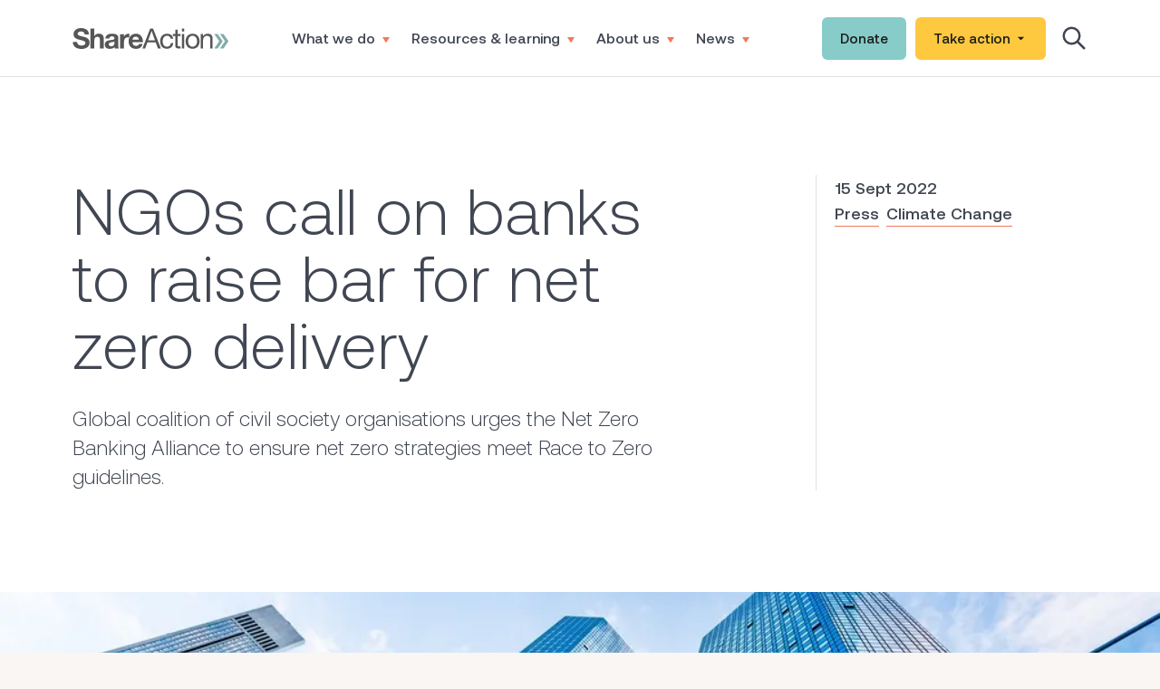

--- FILE ---
content_type: text/html; charset=utf-8
request_url: https://shareaction.org/news/ngos-call-on-banks-to-raise-bar-for-net-zero-delivery
body_size: 11941
content:
<!DOCTYPE html><html lang="en"><head><meta charSet="utf-8"/><meta name="viewport" content="width=device-width"/><title>ShareAction | NGOs call on banks to raise bar for net zero delivery</title><meta content="SEOmatic" name="generator"/><meta content="Global coalition of civil society organisations urges the Net Zero Banking Alliance to ensure net zero strategies meet Race to Zero guidelines." name="description"/><meta content="no-referrer-when-downgrade" name="referrer"/><meta content="all" name="robots"/><meta content="en_GB" property="og:locale"/><meta content="ShareAction" property="og:site_name"/><meta content="website" property="og:type"/><meta content="https://shareaction.org/news/ngos-call-on-banks-to-raise-bar-for-net-zero-delivery" property="og:url"/><meta content="NGOs call on banks to raise bar for net zero delivery" property="og:title"/><meta content="Global coalition of civil society organisations urges the Net Zero Banking Alliance to ensure net zero strategies meet Race to Zero guidelines." property="og:description"/><meta content="https://shareaction-api.files.svdcdn.com/production/resources/images/shutterstock_1107071822_2022-09-15-083903_hekp.jpg?dm=1716972652" property="og:image"/><meta content="1200" property="og:image:width"/><meta content="630" property="og:image:height"/><meta content="summary_large_image" name="twitter:card"/><meta content="@ShareAction" name="twitter:site"/><meta content="@ShareAction" name="twitter:creator"/><meta content="NGOs call on banks to raise bar for net zero delivery" name="twitter:title"/><meta content="Global coalition of civil society organisations urges the Net Zero Banking Alliance to ensure net zero strategies meet Race to Zero guidelines." name="twitter:description"/><meta content="https://shareaction-api.files.svdcdn.com/production/resources/images/shutterstock_1107071822_2022-09-15-083903_hekp.jpg?dm=1716972652" name="twitter:image"/><meta content="800" name="twitter:image:width"/><meta content="418" name="twitter:image:height"/><link href="https://shareaction.org/news/ngos-call-on-banks-to-raise-bar-for-net-zero-delivery" rel="canonical"/><link href="https://shareaction.org/" rel="home"/><link href="https://shareaction.org/humans.txt" rel="author" type="text/plain"/><script type="application/ld+json">{"@context":"https://schema.org","@type":"BreadcrumbList","description":"Breadcrumbs list","itemListElement":[{"@type":"ListItem","item":"https://shareaction.org/","name":"Homepage","position":1},{"@type":"ListItem","item":"https://shareaction.org/news","name":"News Landing","position":2},{"@type":"ListItem","item":"https://shareaction.org/news/ngos-call-on-banks-to-raise-bar-for-net-zero-delivery","name":"NGOs call on banks to raise bar for net zero delivery","position":3}],"name":"Breadcrumbs"}</script><meta name="next-head-count" content="28"/><link rel="apple-touch-icon" sizes="180x180" href="/favicon/apple-touch-icon.png"/><link rel="icon" type="image/png" sizes="32x32" href="/favicon/favicon-32x32.png"/><link rel="icon" type="image/png" sizes="16x16" href="/favicon/favicon-16x16.png"/><link rel="manifest" href="/favicon/site.webmanifest"/><link rel="mask-icon" href="/favicon/safari-pinned-tab.svg" color="#000000"/><link rel="shortcut icon" href="/favicon/favicon.ico"/><meta name="msapplication-TileColor" content="#000000"/><meta name="msapplication-config" content="/favicon/browserconfig.xml"/><meta name="theme-color" content="#000"/><link rel="alternate" type="application/rss+xml" href="/feed.xml"/><link rel="preload" href="/_next/static/css/3c647534fbe64cce.css" as="style"/><link rel="stylesheet" href="/_next/static/css/3c647534fbe64cce.css" data-n-g=""/><link rel="preload" href="/_next/static/css/ebbf88545c1a6132.css" as="style"/><link rel="stylesheet" href="/_next/static/css/ebbf88545c1a6132.css" data-n-p=""/><noscript data-n-css=""></noscript><script defer="" nomodule="" src="/_next/static/chunks/polyfills-c67a75d1b6f99dc8.js"></script><script src="/_next/static/chunks/webpack-b62b8136b75b60c1.js" defer=""></script><script src="/_next/static/chunks/framework-4556c45dd113b893.js" defer=""></script><script src="/_next/static/chunks/main-c599e95309f8012f.js" defer=""></script><script src="/_next/static/chunks/pages/_app-fc4cd7c162d715a3.js" defer=""></script><script src="/_next/static/chunks/pages/news/%5Bslug%5D-0f98a1f6b4d8254d.js" defer=""></script><script src="/_next/static/Z0kAMPNIwyXYeB6Qygljz/_buildManifest.js" defer=""></script><script src="/_next/static/Z0kAMPNIwyXYeB6Qygljz/_ssgManifest.js" defer=""></script></head><body><noscript><iframe src="https://www.googletagmanager.com/ns.html?id=GTM-5V4RRFK" height="0" width="0" style="display:none;visibility:hidden"></iframe></noscript><div id="__next"><div class="h-[65px] lg:h-[81px]"></div><header class="flex fixed top-0 z-50 w-full bg-white"><div class="flex-1 py-3 bg-white border-b border-border"><div class="wrapper flex items-center justify-between min-h-[40px] "><a class="flex" href="/"><span style="box-sizing:border-box;display:inline-block;overflow:hidden;width:initial;height:initial;background:none;opacity:1;border:0;margin:0;padding:0;position:relative;max-width:100%"><span style="box-sizing:border-box;display:block;width:initial;height:initial;background:none;opacity:1;border:0;margin:0;padding:0;max-width:100%"><img style="display:block;max-width:100%;width:initial;height:initial;background:none;opacity:1;border:0;margin:0;padding:0" alt="" aria-hidden="true" src="data:image/svg+xml,%3csvg%20xmlns=%27http://www.w3.org/2000/svg%27%20version=%271.1%27%20width=%27172%27%20height=%2723%27/%3e"/></span><img alt="Share Action" src="[data-uri]" decoding="async" data-nimg="intrinsic" style="position:absolute;top:0;left:0;bottom:0;right:0;box-sizing:border-box;padding:0;border:none;margin:auto;display:block;width:0;height:0;min-width:100%;max-width:100%;min-height:100%;max-height:100%"/><noscript><img alt="Share Action" srcSet="/_next/image?url=%2Fimages%2Flogo.svg&amp;w=256&amp;q=75 1x, /_next/image?url=%2Fimages%2Flogo.svg&amp;w=384&amp;q=75 2x" src="/_next/image?url=%2Fimages%2Flogo.svg&amp;w=384&amp;q=75" decoding="async" data-nimg="intrinsic" style="position:absolute;top:0;left:0;bottom:0;right:0;box-sizing:border-box;padding:0;border:none;margin:auto;display:block;width:0;height:0;min-width:100%;max-width:100%;min-height:100%;max-height:100%" loading="lazy"/></noscript></span></a><nav class="hidden flex-wrap lg:flex"><div class="mega-menu_c-megamenu__7l3u7 false"><a href="#0" class="font-medium text-[14px] xl:text-[16px] flex items-baseline mx-1 xl:mx-3 py-4">What we do<svg class="w-2 ml-2 text-orange" viewBox="0 0 9 8" version="1.1" xmlns="http://www.w3.org/2000/svg"><polygon fill="currentColor" id="Triangle" transform="translate(4.500000, 3.600000) rotate(-180.000000) translate(-4.500000, -3.600000) " points="4.5 0 9 7.2 0 7.2"></polygon></svg></a><div class="mega-menu_c-megamenu__menu__EYj5d absolute left-0 w-full bg-white z-10 shadow-md"><div class="flex pb-20 wrapper pt-9"><div class="max-w-xs text-lg"><span class="font-medium text-orange">We work with</span><p>investors, policymakers and individuals to tackle the most pressing issues of today.</p></div><div class="mx-12 border border-opacity-50 border-grey"></div><nav class="flex flex-wrap items-start content-start flex-1 -ml-3 "><div class=" text-xs w-1/3 xl:w-1/4 pl-3 min-h-[100px]"><a class="block mb-[15px] font-medium text-cyan-dark" href="/what-we-do/why-responsible-investment">Why Responsible Investment</a><a class="block mb-[15px] font-medium" href="/what-we-do/unlocking-the-power">Unlocking the power of investors</a><a class="block mb-[15px] font-medium" href="/what-we-do/reforming-the-rules">Reforming the rules</a><a class="block mb-[15px] font-medium" href="/what-we-do/building-a-movement">Building a movement</a><a class="block mb-[15px] font-medium" href="/unlocking-the-power/shareholder-resolutions">Shareholder activism</a></div><div class=" text-xs w-1/3 xl:w-1/4 pl-3 min-h-[100px]"><a class="block mb-[15px] font-medium text-cyan-dark" href="/what-we-do/global-issues">Global Issues</a><a class="block mb-[15px] font-medium" href="/global-issues/climate-change">Tackling climate change</a><a class="block mb-[15px] font-medium" href="/global-issues/good-work">Increasing good work</a><a class="block mb-[15px] font-medium" href="/global-issues/better-health">Improving people&#x27;s health</a><a class="block mb-[15px] font-medium" href="/global-issues/biodiversity">Protecting our natural world</a></div><div class=" text-xs w-1/3 xl:w-1/4 pl-3 min-h-[100px]"><a class="block mb-[15px] font-medium text-cyan-dark" href="/what-we-do/investor-initiatives">Investor Initiatives</a><a class="block mb-[15px] font-medium" href="/investor-initiatives/investor-decarbonisation-initiative">Investor Decarbonisation Initiative</a><a class="block mb-[15px] font-medium" href="/investor-initiatives/long-term-investors-for-peoples-health">Long-Term Investors In People&#x27;s Health</a><a class="block mb-[15px] font-medium" href="/unlocking-the-power/raising-banking-standards">Raising banking standards</a><a class="block mb-[15px] font-medium" href="/investor-initiatives/biodiversity-initiatives">Biodiversity Initiatives</a></div><div class=" text-xs w-1/3 xl:w-1/4 pl-3 min-h-[100px]"><a class="block mb-[15px] font-medium text-cyan-dark" href="/what-we-do/investor-networks">Networks</a><a class="block mb-[15px] font-medium" href="/investor-networks/charities-responsible-investment-network">Charities Responsible Investment Network</a><a class="block mb-[15px] font-medium" href="/investor-networks/responsible-investment-network-universities">Responsible Investment Network - Universities</a><a class="block mb-[15px] font-medium" href="/investor-networks/european-responsible-investment-network">European Responsible Investment Network</a></div></nav></div></div></div><div class="mega-menu_c-megamenu__7l3u7 false"><a href="#0" class="font-medium text-[14px] xl:text-[16px] flex items-baseline mx-1 xl:mx-3 py-4">Resources &amp; learning<svg class="w-2 ml-2 text-orange" viewBox="0 0 9 8" version="1.1" xmlns="http://www.w3.org/2000/svg"><polygon fill="currentColor" id="Triangle" transform="translate(4.500000, 3.600000) rotate(-180.000000) translate(-4.500000, -3.600000) " points="4.5 0 9 7.2 0 7.2"></polygon></svg></a><div class="mega-menu_c-megamenu__menu__EYj5d absolute left-0 w-full bg-white z-10 shadow-md"><div class="flex pb-20 wrapper pt-9"><div class="max-w-xs text-lg"><span class="font-medium text-orange">We provide resources</span><p>to benchmark investors and define the highest standards for responsible investment.</p></div><div class="mx-12 border border-opacity-50 border-grey"></div><nav class="flex flex-wrap items-start content-start flex-1 -ml-3 "><div class=" text-xs w-1/3 xl:w-1/4 pl-3 min-h-[100px]"><a class="block mb-[15px] font-medium text-cyan-dark" href="/investor-hub">Investor hub</a></div><div class=" text-xs w-1/3 xl:w-1/4 pl-3 min-h-[100px]"><a class="block mb-[15px] font-medium text-cyan-dark" href="/policy-hub">Policy hub</a></div><div class=" text-xs w-1/3 xl:w-1/4 pl-3 min-h-[100px]"><a class="block mb-[15px] font-medium text-cyan-dark" href="/resources-learning/savers-resource-hub">For individuals</a><a class="block mb-[15px] font-medium" href="/savers-resource-hub/pension-power-what-world-is-our-money-building">Pension Power campaign</a><a class="block mb-[15px] font-medium" href="/savers-resource-hub/agm-activism">AGM activism</a><a class="block mb-[15px] font-medium" href="/savers-resource-hub/co-filing-resolutions">Co-filing resolutions</a></div></nav></div></div></div><div class="mega-menu_c-megamenu__7l3u7 false"><a href="#0" class="font-medium text-[14px] xl:text-[16px] flex items-baseline mx-1 xl:mx-3 py-4">About us<svg class="w-2 ml-2 text-orange" viewBox="0 0 9 8" version="1.1" xmlns="http://www.w3.org/2000/svg"><polygon fill="currentColor" id="Triangle" transform="translate(4.500000, 3.600000) rotate(-180.000000) translate(-4.500000, -3.600000) " points="4.5 0 9 7.2 0 7.2"></polygon></svg></a><div class="mega-menu_c-megamenu__menu__EYj5d absolute left-0 w-full bg-white z-10 shadow-md"><div class="flex pb-20 wrapper pt-9"><div class="max-w-xs text-lg"><span class="font-medium text-orange">We&#x27;re working</span><p>to unleash the positive potential of the investment system.</p></div><div class="mx-12 border border-opacity-50 border-grey"></div><nav class="flex flex-wrap items-start content-start flex-1 -ml-3 "><div class=" text-xs w-1/3 xl:w-1/4 pl-3 min-h-[100px]"><a class="block mb-[15px] font-medium text-cyan-dark" href="/about-us/who-we-are-2">Who we are</a><a class="block mb-[15px] font-medium" href="/about-us/how-we-make-change">How we make change happen</a><a class="block mb-[15px] font-medium" href="/about-us/how-we-are-funded">How we are funded</a><a class="block mb-[15px] font-medium" href="/about-us/our-team">Our team</a><a class="block mb-[15px] font-medium" target="_blank" rel="noopener noreferrer" href="https://cezanneondemand.intervieweb.it/shareaction/en/career">Careers</a><a class="block mb-[15px] font-medium" href="/who-we-are-2/trustees">Trustees</a></div></nav></div></div></div><div class="mega-menu_c-megamenu__7l3u7 false"><a href="#0" class="font-medium text-[14px] xl:text-[16px] flex items-baseline mx-1 xl:mx-3 py-4">News<svg class="w-2 ml-2 text-orange" viewBox="0 0 9 8" version="1.1" xmlns="http://www.w3.org/2000/svg"><polygon fill="currentColor" id="Triangle" transform="translate(4.500000, 3.600000) rotate(-180.000000) translate(-4.500000, -3.600000) " points="4.5 0 9 7.2 0 7.2"></polygon></svg></a><div class="mega-menu_c-megamenu__menu__EYj5d absolute left-0 w-full bg-white z-10 shadow-md"><div class="flex pb-20 wrapper pt-9"><div class="max-w-xs text-lg"><span class="font-medium text-orange">View our latest</span><p>news as well as expert commentary on responsible investment.</p></div><div class="mx-12 border border-opacity-50 border-grey"></div><nav class="flex flex-wrap items-start content-start flex-1 -ml-3 "><div class=" text-xs w-1/3 xl:w-1/4 pl-3 min-h-[100px]"><a class="block mb-[15px] font-medium text-cyan-dark" href="/news">All News</a><a class="block mb-[15px] font-medium" href="/news/blog">Blog</a><a class="block mb-[15px] font-medium" href="/news/press">Press</a></div></nav></div></div></div></nav><div class="hidden items-center lg:flex"><a target="_blank" class="o-btn
		cursor-pointer
		inline-block
		font-medium
		rounded-md
		transition-all
		text-[15px]
		leading-[39px]
		transform
		appearance-none
		hover:shadow ml-[10px]  bg-[#87CCC9] hover:bg-[#58A8A5] text-text  text-center" href="https://shareaction.org/donate/individual-donor"><div class="py-1 px-5 flex-1 elip"><div class="flex items-center">Donate</div></div></a><div class="relative flex ml-[10px] drop-down_drop-down__2qLKL"><button type="button" class="o-btn
		cursor-pointer
		inline-block
		font-medium
		rounded-md
		transition-all
		text-[15px]
		leading-[39px]
		transform
		appearance-none
		hover:shadow undefined bg-[#FEC83F] hover:bg-[#F3B00C] text-text  text-center"><div class="py-1 px-5 flex-1 elip"><div class="flex items-center">Take action<svg stroke="currentColor" fill="currentColor" stroke-width="0" viewBox="0 0 512 512" class="ml-1" height="1em" width="1em" xmlns="http://www.w3.org/2000/svg"><path d="M128 192l128 128 128-128z"></path></svg></div></div></button><ul class="absolute bg-white text-[15px] min-w-[150px] shadow left-1/2 w-[100%] rounded font-medium drop-down_drop-down__menu__L8b0K" style="top:calc(100% + 0px)"><li><a class="block px-3 py-1 transition-all cursor-pointer hover:bg-gray-100 focus:bg-gray-100" href="https://shareaction.org/take-action/join-the-movement">Join the movement</a></li><li><a class="block px-3 py-1 transition-all cursor-pointer hover:bg-gray-100 focus:bg-gray-100" href="https://shareaction.org/take-action/become-an-agm-activist">Become an AGM activist</a></li><li><a class="block px-3 py-1 transition-all cursor-pointer hover:bg-gray-100 focus:bg-gray-100" href="https://shareaction.org/take-action/use-your-pension-power">Use your Pension Power</a></li><li><a class="block px-3 py-1 transition-all cursor-pointer hover:bg-gray-100 focus:bg-gray-100" href="https://shareaction.org/take-action/join-our-investor-coalitions">Join our investor initiatives</a></li></ul></div><button class="text-[30px] hidden ml-4 lg:block"><svg stroke="currentColor" fill="none" stroke-width="2" viewBox="0 0 24 24" aria-hidden="true" height="1em" width="1em" xmlns="http://www.w3.org/2000/svg"><path stroke-linecap="round" stroke-linejoin="round" d="M21 21l-6-6m2-5a7 7 0 11-14 0 7 7 0 0114 0z"></path></svg></button></div><div class="flex items-center lg:hidden"><button class="mr-4 text-[30px] lg:hidden"><svg stroke="currentColor" fill="none" stroke-width="2" viewBox="0 0 24 24" aria-hidden="true" height="1em" width="1em" xmlns="http://www.w3.org/2000/svg"><path stroke-linecap="round" stroke-linejoin="round" d="M21 21l-6-6m2-5a7 7 0 11-14 0 7 7 0 0114 0z"></path></svg></button><button class="appearance-none w-[40px] h-[40px] flex items-center justify-end"><svg class="lg:hidden" width="25px" height="12px" viewBox="0 0 25 12" version="1.1" xmlns="http://www.w3.org/2000/svg"><g stroke="none" stroke-width="1" fill="none" fill-rule="evenodd"><g transform="translate(-267.000000, -25.000000)"><g id="Group" transform="translate(267.000000, 25.000000)" fill="#0F2D3B"><rect id="Rectangle" x="0" y="0" width="25" height="4.10958904"></rect><rect id="Rectangle-Copy" x="0" y="7.89041096" width="25" height="4.10958904"></rect></g></g></g></svg></button><div class="mobile-menu_mobile-menu__sbzBj false bg-white z-[-10] fixed top-0 left-0 w-full h-full flex flex-col pt-[64px] "><div class="relative flex flex-1 border-t border-border"><div class="w-full overflow-y-scroll"><button class="px-6 leading-[54px] flex font-medium  items-center border-b border-border w-full text-left"><div class="flex-1 elip">What we do</div><div class="text-[30px] text-orange relative "><svg stroke="currentColor" fill="currentColor" stroke-width="0" viewBox="0 0 512 512" height="1em" width="1em" xmlns="http://www.w3.org/2000/svg"><path d="M294.1 256L167 129c-9.4-9.4-9.4-24.6 0-33.9s24.6-9.3 34 0L345 239c9.1 9.1 9.3 23.7.7 33.1L201.1 417c-4.7 4.7-10.9 7-17 7s-12.3-2.3-17-7c-9.4-9.4-9.4-24.6 0-33.9l127-127.1z"></path></svg></div></button><div class="mobile-menu_mobile-menu__sbzBj false absolute bg-white inset-0 z-10 shadow-2xl overflow-y-scroll"><button class="px-6 leading-[54px] flex font-medium  items-center border-b border-border w-full text-left"><div class="text-[30px] text-orange relative transform -translate-x-3"><svg stroke="currentColor" fill="currentColor" stroke-width="0" viewBox="0 0 512 512" height="1em" width="1em" xmlns="http://www.w3.org/2000/svg"><path d="M217.9 256L345 129c9.4-9.4 9.4-24.6 0-33.9-9.4-9.4-24.6-9.3-34 0L167 239c-9.1 9.1-9.3 23.7-.7 33.1L310.9 417c4.7 4.7 10.9 7 17 7s12.3-2.3 17-7c9.4-9.4 9.4-24.6 0-33.9L217.9 256z"></path></svg></div>Back</button><div class="p-6"><p class="text-lg"><span class="font-medium text-orange">We work with<!-- --> </span>investors, policymakers and individuals to tackle the most pressing issues of today.</p></div><a href="https://shareaction.org/what-we-do/why-responsible-investment" class="px-6 leading-[54px] flex font-medium  items-center border-b border-border w-full text-left border-t">Why Responsible Investment</a><a href="https://shareaction.org/what-we-do/unlocking-the-power" class="px-6 leading-[54px] flex font-medium  items-center border-b border-border w-full text-left false">Unlocking the power of investors</a><a href="https://shareaction.org/what-we-do/reforming-the-rules" class="px-6 leading-[54px] flex font-medium  items-center border-b border-border w-full text-left false">Reforming the rules</a><a href="https://shareaction.org/what-we-do/building-a-movement" class="px-6 leading-[54px] flex font-medium  items-center border-b border-border w-full text-left false">Building a movement</a><a href="https://shareaction.org/unlocking-the-power/shareholder-resolutions" class="px-6 leading-[54px] flex font-medium  items-center border-b border-border w-full text-left false">Shareholder activism</a><a href="https://shareaction.org/what-we-do/global-issues" class="px-6 leading-[54px] flex font-medium  items-center border-b border-border w-full text-left false">Global Issues</a><a href="https://shareaction.org/global-issues/climate-change" class="px-6 leading-[54px] flex font-medium  items-center border-b border-border w-full text-left false">Tackling climate change</a><a href="https://shareaction.org/global-issues/good-work" class="px-6 leading-[54px] flex font-medium  items-center border-b border-border w-full text-left false">Increasing good work</a><a href="https://shareaction.org/global-issues/better-health" class="px-6 leading-[54px] flex font-medium  items-center border-b border-border w-full text-left false">Improving people&#x27;s health</a><a href="https://shareaction.org/global-issues/biodiversity" class="px-6 leading-[54px] flex font-medium  items-center border-b border-border w-full text-left false">Protecting our natural world</a><a href="https://shareaction.org/what-we-do/investor-initiatives" class="px-6 leading-[54px] flex font-medium  items-center border-b border-border w-full text-left false">Investor Initiatives</a><a href="https://shareaction.org/investor-initiatives/investor-decarbonisation-initiative" class="px-6 leading-[54px] flex font-medium  items-center border-b border-border w-full text-left false">Investor Decarbonisation Initiative</a><a href="https://shareaction.org/investor-initiatives/long-term-investors-for-peoples-health" class="px-6 leading-[54px] flex font-medium  items-center border-b border-border w-full text-left false">Long-Term Investors In People&#x27;s Health</a><a href="https://shareaction.org/unlocking-the-power/raising-banking-standards" class="px-6 leading-[54px] flex font-medium  items-center border-b border-border w-full text-left false">Raising banking standards</a><a href="https://shareaction.org/investor-initiatives/biodiversity-initiatives" class="px-6 leading-[54px] flex font-medium  items-center border-b border-border w-full text-left false">Biodiversity Initiatives</a><a href="https://shareaction.org/what-we-do/investor-networks" class="px-6 leading-[54px] flex font-medium  items-center border-b border-border w-full text-left false">Networks</a><a href="https://shareaction.org/investor-networks/charities-responsible-investment-network" class="px-6 leading-[54px] flex font-medium  items-center border-b border-border w-full text-left false">Charities Responsible Investment Network</a><a href="https://shareaction.org/investor-networks/responsible-investment-network-universities" class="px-6 leading-[54px] flex font-medium  items-center border-b border-border w-full text-left false">Responsible Investment Network - Universities</a><a href="https://shareaction.org/investor-networks/european-responsible-investment-network" class="px-6 leading-[54px] flex font-medium  items-center border-b border-border w-full text-left false">European Responsible Investment Network</a></div><button class="px-6 leading-[54px] flex font-medium  items-center border-b border-border w-full text-left"><div class="flex-1 elip">Resources &amp; learning</div><div class="text-[30px] text-orange relative "><svg stroke="currentColor" fill="currentColor" stroke-width="0" viewBox="0 0 512 512" height="1em" width="1em" xmlns="http://www.w3.org/2000/svg"><path d="M294.1 256L167 129c-9.4-9.4-9.4-24.6 0-33.9s24.6-9.3 34 0L345 239c9.1 9.1 9.3 23.7.7 33.1L201.1 417c-4.7 4.7-10.9 7-17 7s-12.3-2.3-17-7c-9.4-9.4-9.4-24.6 0-33.9l127-127.1z"></path></svg></div></button><div class="mobile-menu_mobile-menu__sbzBj false absolute bg-white inset-0 z-10 shadow-2xl overflow-y-scroll"><button class="px-6 leading-[54px] flex font-medium  items-center border-b border-border w-full text-left"><div class="text-[30px] text-orange relative transform -translate-x-3"><svg stroke="currentColor" fill="currentColor" stroke-width="0" viewBox="0 0 512 512" height="1em" width="1em" xmlns="http://www.w3.org/2000/svg"><path d="M217.9 256L345 129c9.4-9.4 9.4-24.6 0-33.9-9.4-9.4-24.6-9.3-34 0L167 239c-9.1 9.1-9.3 23.7-.7 33.1L310.9 417c4.7 4.7 10.9 7 17 7s12.3-2.3 17-7c9.4-9.4 9.4-24.6 0-33.9L217.9 256z"></path></svg></div>Back</button><div class="p-6"><p class="text-lg"><span class="font-medium text-orange">We provide resources<!-- --> </span>to benchmark investors and define the highest standards for responsible investment.</p></div><a href="https://shareaction.org/investor-hub" class="px-6 leading-[54px] flex font-medium  items-center border-b border-border w-full text-left border-t">Investor hub</a><a href="/policy-hub" class="px-6 leading-[54px] flex font-medium  items-center border-b border-border w-full text-left false">Policy hub</a><a href="https://shareaction.org/resources-learning/savers-resource-hub" class="px-6 leading-[54px] flex font-medium  items-center border-b border-border w-full text-left false">For individuals</a><a href="https://shareaction.org/savers-resource-hub/pension-power-what-world-is-our-money-building" class="px-6 leading-[54px] flex font-medium  items-center border-b border-border w-full text-left false">Pension Power campaign</a><a href="https://shareaction.org/savers-resource-hub/agm-activism" class="px-6 leading-[54px] flex font-medium  items-center border-b border-border w-full text-left false">AGM activism</a><a href="https://shareaction.org/savers-resource-hub/co-filing-resolutions" class="px-6 leading-[54px] flex font-medium  items-center border-b border-border w-full text-left false">Co-filing resolutions</a></div><button class="px-6 leading-[54px] flex font-medium  items-center border-b border-border w-full text-left"><div class="flex-1 elip">About us</div><div class="text-[30px] text-orange relative "><svg stroke="currentColor" fill="currentColor" stroke-width="0" viewBox="0 0 512 512" height="1em" width="1em" xmlns="http://www.w3.org/2000/svg"><path d="M294.1 256L167 129c-9.4-9.4-9.4-24.6 0-33.9s24.6-9.3 34 0L345 239c9.1 9.1 9.3 23.7.7 33.1L201.1 417c-4.7 4.7-10.9 7-17 7s-12.3-2.3-17-7c-9.4-9.4-9.4-24.6 0-33.9l127-127.1z"></path></svg></div></button><div class="mobile-menu_mobile-menu__sbzBj false absolute bg-white inset-0 z-10 shadow-2xl overflow-y-scroll"><button class="px-6 leading-[54px] flex font-medium  items-center border-b border-border w-full text-left"><div class="text-[30px] text-orange relative transform -translate-x-3"><svg stroke="currentColor" fill="currentColor" stroke-width="0" viewBox="0 0 512 512" height="1em" width="1em" xmlns="http://www.w3.org/2000/svg"><path d="M217.9 256L345 129c9.4-9.4 9.4-24.6 0-33.9-9.4-9.4-24.6-9.3-34 0L167 239c-9.1 9.1-9.3 23.7-.7 33.1L310.9 417c4.7 4.7 10.9 7 17 7s12.3-2.3 17-7c9.4-9.4 9.4-24.6 0-33.9L217.9 256z"></path></svg></div>Back</button><div class="p-6"><p class="text-lg"><span class="font-medium text-orange">We&#x27;re working<!-- --> </span>to unleash the positive potential of the investment system.</p></div><a href="https://shareaction.org/about-us/who-we-are-2" class="px-6 leading-[54px] flex font-medium  items-center border-b border-border w-full text-left border-t">Who we are</a><a href="https://shareaction.org/about-us/how-we-make-change" class="px-6 leading-[54px] flex font-medium  items-center border-b border-border w-full text-left false">How we make change happen</a><a href="https://shareaction.org/about-us/how-we-are-funded" class="px-6 leading-[54px] flex font-medium  items-center border-b border-border w-full text-left false">How we are funded</a><a href="https://shareaction.org/about-us/our-team" class="px-6 leading-[54px] flex font-medium  items-center border-b border-border w-full text-left false">Our team</a><a href="https://cezanneondemand.intervieweb.it/shareaction/en/career" class="px-6 leading-[54px] flex font-medium  items-center border-b border-border w-full text-left false">Careers</a><a href="https://shareaction.org/who-we-are-2/trustees" class="px-6 leading-[54px] flex font-medium  items-center border-b border-border w-full text-left false">Trustees</a></div><button class="px-6 leading-[54px] flex font-medium  items-center border-b border-border w-full text-left"><div class="flex-1 elip">News</div><div class="text-[30px] text-orange relative "><svg stroke="currentColor" fill="currentColor" stroke-width="0" viewBox="0 0 512 512" height="1em" width="1em" xmlns="http://www.w3.org/2000/svg"><path d="M294.1 256L167 129c-9.4-9.4-9.4-24.6 0-33.9s24.6-9.3 34 0L345 239c9.1 9.1 9.3 23.7.7 33.1L201.1 417c-4.7 4.7-10.9 7-17 7s-12.3-2.3-17-7c-9.4-9.4-9.4-24.6 0-33.9l127-127.1z"></path></svg></div></button><div class="mobile-menu_mobile-menu__sbzBj false absolute bg-white inset-0 z-10 shadow-2xl overflow-y-scroll"><button class="px-6 leading-[54px] flex font-medium  items-center border-b border-border w-full text-left"><div class="text-[30px] text-orange relative transform -translate-x-3"><svg stroke="currentColor" fill="currentColor" stroke-width="0" viewBox="0 0 512 512" height="1em" width="1em" xmlns="http://www.w3.org/2000/svg"><path d="M217.9 256L345 129c9.4-9.4 9.4-24.6 0-33.9-9.4-9.4-24.6-9.3-34 0L167 239c-9.1 9.1-9.3 23.7-.7 33.1L310.9 417c4.7 4.7 10.9 7 17 7s12.3-2.3 17-7c9.4-9.4 9.4-24.6 0-33.9L217.9 256z"></path></svg></div>Back</button><div class="p-6"><p class="text-lg"><span class="font-medium text-orange">View our latest<!-- --> </span>news as well as expert commentary on responsible investment.</p></div><a href="/news" class="px-6 leading-[54px] flex font-medium  items-center border-b border-border w-full text-left border-t">All News</a><a href="https://shareaction.org/news/blog" class="px-6 leading-[54px] flex font-medium  items-center border-b border-border w-full text-left false">Blog</a><a href="https://shareaction.org/news/press" class="px-6 leading-[54px] flex font-medium  items-center border-b border-border w-full text-left false">Press</a></div><div class="mobile-menu_mobile-menu__sbzBj false absolute bg-white inset-0 z-10 shadow-2xl overflow-y-scroll"><button class="px-6 leading-[54px] flex font-medium  items-center border-b border-border w-full text-left"><div class="text-[30px] text-orange relative transform -translate-x-3"><svg stroke="currentColor" fill="currentColor" stroke-width="0" viewBox="0 0 512 512" height="1em" width="1em" xmlns="http://www.w3.org/2000/svg"><path d="M217.9 256L345 129c9.4-9.4 9.4-24.6 0-33.9-9.4-9.4-24.6-9.3-34 0L167 239c-9.1 9.1-9.3 23.7-.7 33.1L310.9 417c4.7 4.7 10.9 7 17 7s12.3-2.3 17-7c9.4-9.4 9.4-24.6 0-33.9L217.9 256z"></path></svg></div>Back</button></div><button class="px-6 leading-[54px] flex font-medium  items-center border-b border-border w-full text-left"><div class="flex-1 elip">Take action</div><div class="text-[30px] text-orange relative "><svg stroke="currentColor" fill="currentColor" stroke-width="0" viewBox="0 0 512 512" height="1em" width="1em" xmlns="http://www.w3.org/2000/svg"><path d="M294.1 256L167 129c-9.4-9.4-9.4-24.6 0-33.9s24.6-9.3 34 0L345 239c9.1 9.1 9.3 23.7.7 33.1L201.1 417c-4.7 4.7-10.9 7-17 7s-12.3-2.3-17-7c-9.4-9.4-9.4-24.6 0-33.9l127-127.1z"></path></svg></div></button><div class="mobile-menu_mobile-menu__sbzBj false absolute bg-white inset-0 z-10 shadow-2xl overflow-y-scroll"><button class="px-6 leading-[54px] flex font-medium  items-center border-b border-border w-full text-left"><div class="text-[30px] text-orange relative transform -translate-x-3"><svg stroke="currentColor" fill="currentColor" stroke-width="0" viewBox="0 0 512 512" height="1em" width="1em" xmlns="http://www.w3.org/2000/svg"><path d="M217.9 256L345 129c9.4-9.4 9.4-24.6 0-33.9-9.4-9.4-24.6-9.3-34 0L167 239c-9.1 9.1-9.3 23.7-.7 33.1L310.9 417c4.7 4.7 10.9 7 17 7s12.3-2.3 17-7c9.4-9.4 9.4-24.6 0-33.9L217.9 256z"></path></svg></div>Back</button><a href="https://shareaction.org/take-action/join-the-movement" class="px-6 leading-[54px] flex font-medium  items-center border-b border-border w-full text-left border-t">Join the movement</a><a href="https://shareaction.org/take-action/become-an-agm-activist" class="px-6 leading-[54px] flex font-medium  items-center border-b border-border w-full text-left false">Become an AGM activist</a><a href="https://shareaction.org/take-action/use-your-pension-power" class="px-6 leading-[54px] flex font-medium  items-center border-b border-border w-full text-left false">Use your Pension Power</a><a href="https://shareaction.org/take-action/join-our-investor-coalitions" class="px-6 leading-[54px] flex font-medium  items-center border-b border-border w-full text-left false">Join our investor initiatives</a></div><a class="px-6 leading-[54px] flex font-medium  items-center border-b border-border w-full text-left" href="/donate/individual-donor">Donate</a></div></div></div></div></div></div><form action="/search" class="absolute left-0 right-0 top-0 -z-1 border-border border-b bg-white form_large-search__SQVK_ false"><div class="flex py-2 wrapper"><input class="flex-1 px-4 py-3 text-lg transition-all rounded-none outline-none focus:outline-none focus:bg-offwhite" type="search" name="search" placeholder="Search..."/></div></form></header><main class="min-h-screen overflow-x-hidden main-bg"><header class="flex flex-wrap py-16 wrapper lg:py-28"><div class="flex-1"><h1>NGOs call on banks to raise bar for net zero delivery</h1><p class="text-lg">Global coalition of civil society organisations urges the Net Zero Banking Alliance to ensure net zero strategies meet Race to Zero guidelines.</p></div><aside class="w-full sm:max-w-[300px] border-border sm:border-l sm:px-5 sm:ml-28 font-medium flex flex-col mt-6 sm:mt-0"><time>15 Sept 2022</time><div class="mb-4"><a class="inline-block mb-1 mr-2 border-b border-orange whitespace-nowrap" href="/news/press">Press</a><a class="inline-block mb-1 mr-2 border-b border-orange whitespace-nowrap" href="/news?issues=Climate+Change">Climate Change</a></div></aside></header><div class="bg-gray-100 h-[560px] relative"><span style="box-sizing:border-box;display:block;overflow:hidden;width:initial;height:initial;background:none;opacity:1;border:0;margin:0;padding:0;position:absolute;top:0;left:0;bottom:0;right:0"><img src="[data-uri]" decoding="async" data-nimg="fill" style="position:absolute;top:0;left:0;bottom:0;right:0;box-sizing:border-box;padding:0;border:none;margin:auto;display:block;width:0;height:0;min-width:100%;max-width:100%;min-height:100%;max-height:100%;object-fit:cover;object-position:center"/><noscript><img sizes="100vw" srcSet="/_next/image?url=https%3A%2F%2Fshareaction-api.files.svdcdn.com%2Fproduction%2Fresources%2Fimages%2Fshutterstock_174629666.jpg%3Fdm%3D1716972709&amp;w=320&amp;q=75 320w, /_next/image?url=https%3A%2F%2Fshareaction-api.files.svdcdn.com%2Fproduction%2Fresources%2Fimages%2Fshutterstock_174629666.jpg%3Fdm%3D1716972709&amp;w=480&amp;q=75 480w, /_next/image?url=https%3A%2F%2Fshareaction-api.files.svdcdn.com%2Fproduction%2Fresources%2Fimages%2Fshutterstock_174629666.jpg%3Fdm%3D1716972709&amp;w=820&amp;q=75 820w, /_next/image?url=https%3A%2F%2Fshareaction-api.files.svdcdn.com%2Fproduction%2Fresources%2Fimages%2Fshutterstock_174629666.jpg%3Fdm%3D1716972709&amp;w=1020&amp;q=75 1020w" src="/_next/image?url=https%3A%2F%2Fshareaction-api.files.svdcdn.com%2Fproduction%2Fresources%2Fimages%2Fshutterstock_174629666.jpg%3Fdm%3D1716972709&amp;w=1020&amp;q=75" decoding="async" data-nimg="fill" style="position:absolute;top:0;left:0;bottom:0;right:0;box-sizing:border-box;padding:0;border:none;margin:auto;display:block;width:0;height:0;min-width:100%;max-width:100%;min-height:100%;max-height:100%;object-fit:cover;object-position:center" loading="lazy"/></noscript></span></div><div class="border-b border-border"></div><section class="wrapper pt-16 lg:pt-28 sm:flex news_news-article__vq3k6"><aside class="flex-1 max-w-sm mb-10"><address class=" max-w-[220px] mb-4"><p><strong>Notes to editors</strong></p>
<p>For all enquiries and interview requests, please contact:</p>
<p>Jake Kroeger, Media Communications Officer at or +44 7956 736041</p></address><div></div></aside><article class="flex-1 sm:pl-10 sm:ml-10 border-border sm:border-l o-wysiwyg"><p>(<strong>Thurs</strong><strong>day</strong> <strong>15</strong><strong>th</strong><strong> September</strong>) Global civil society organisations, including ShareAction, BankTrack and Reclaim Finance, have written to the UN Environment Programme Finance Initiative (UNEP-FI) and the Net Zero Banking Alliance (NZBA) steering committee, urging NZBA members to restrict their financing of fossil fuel projects, including coal, in order to align with the recently strengthened Race to Zero criteria. </p>
<p>The UN-backed Race to Zero campaign, of which the NZBA is a partner, updated its criteria for members <a href="https://climatechampions.unfccc.int/criteria-consultation-3-0/" target="_blank" rel="noreferrer noopener">in June</a>. The seven net zero alliances under the Glasgow Financial Alliance for Net Zero (GFANZ) umbrella <a href="https://assets.bbhub.io/company/sites/63/2021/11/GFANZ-Progress-Report.pdf" target="_blank" rel="noreferrer noopener">are required</a> to meet the updated minimum criteria by June 2023. </p>
<p>The 16 NGOs are extremely concerned by <a href="https://capitalmonitor.ai/sdgs/sdg-13-climate-action/gfanz-what-the-race-to-zeros-new-guidelines-mean/" target="_blank" rel="noreferrer noopener">reports</a> that a UNEP-FI's spokesperson said it is unlikely that individual alliances will need to update their core commitments to meet Race to Zero’s new rules. The NGOs warn that this undermines the credibility of UNEP-FI role as convenor of three of the GFANZ member alliances and its net zero commitment. </p>
<p>In its <a href="https://shareaction.org/policies/open-letter-to-unep-finance-initiative" target="_blank" rel="noreferrer noopener">letter</a>, the group asked the NZBA to urgently respond by outlining the timeline and process for updating its guidelines to maintain its accreditation, as well as the accountability mechanism that will ensure its members are aware of and will comply with their obligations. It urged the NZBA to go beyond the UN’s minimum ‘Starting Line’ criteria by also playing a proactive leadership role, such as explaining how they will support climate-affected communities to ensure a fair transition. </p>
<p><strong>Kelly Shields</strong>, <strong>Senior Campaign Officer</strong> at <strong>ShareAction</strong> said: “With 115 member banks representing almost 40 per cent of global banking assets, the NZBA has a key role to play in limiting global warming to a 1.5C world. It is vital that the alliance updates its guidelines in line with the strengthened Race to Zero criteria to ensure member banks act with the ambition needed to address the climate crisis.” </p>
<p>The NZBA plans to review its guidelines by April 2024. The NGOs call for this to be brought forward so that members can adjust their policies in time for the June 2023 deadline. </p>
<p><strong>Johan </strong><strong>Frijns,</strong> <strong>Executive Director</strong> at <strong>BankTrack</strong>, said: “The new Race to Zero criteria leave no doubt that reaching net zero means ending our reliance on, and the financing of, fossil fuels as soon as possible, starting with coal. It is embarrassing, and ultimately fatal for the credibility of the NZBA if it does not now strengthen its membership criteria accordingly, right when the world is facing one climate disaster after another. Joining the alliance was always going to be about this: stop financing fossil fuels.” </p>
<p><strong>Paddy McCully</strong>, <strong>Senior Analyst </strong>at<strong> Reclaim Finance</strong> said: “The NZBA urgently needs to strengthen its guidelines and show that it is prepared to kick out any members which act in bad faith by refusing to adhere to these guidelines. The credibility of the NZBA, GFANZ and the financial sector’s overall commitment to action on climate change will be badly damaged if its member banks are allowed to claim net zero alignment and then blithely continue to finance the same dirty activities they have in the past.” </p>
<p><strong>Notes to editors</strong> </p>
<p>For information or to request interviews, please contact the ShareAction press office at <a href="mailto:press@shareaction.org" target="_blank" rel="noreferrer noopener">press@shareaction.org</a> or +44 20 7183 4184 </p>
<p>The letter can be found in full <a href="https://shareaction.org/policies/open-letter-to-unep-finance-initiative" target="_blank" rel="noreferrer noopener">here</a>, addressed to Eric Usher, Head of the UNEP-FI, due to the UNEP-FI's role as the convenor of the NZBA. The letter was sent to Eric Usher and the steering committee of the NZBA, which includes representatives from 12 member banks including HSBC, Morgan Stanley, Bank of America, Citi, and Standard Chartered, who are currently chair. </p>
<p>The full list of NGO co-signers is as follows: </p>
<p>AbibiNsroma Foundation, Ghana </p>
<p>AnsvarligFremtid, Denmark </p>
<p>Bank on our Future, UK &amp; United States </p>
<p>BankTrack, The Netherlands </p>
<p>Climate Safe Lending Network, US </p>
<p>Environmental Defence, Canada </p>
<p>Fair Finance International </p>
<p>Global Witness, UK </p>
<p>Make My Money Matter, UK </p>
<p>Reclaim Finance, France </p>
<p>ReCommon, Italy </p>
<p>ShareAction, UK </p>
<p>Sierra Club, United States </p>
<p>Stand.earth, Canada and United States </p>
<p>Talanoa Institute, Brasil </p>
<p>350.org, Japan </p>
<p>Further detail around the Race to Zero ‘Starting line’ criteria and ‘Leadership practices’ can be found <a href="https://racetozero.unfccc.int/system/criteria/" target="_blank" rel="noreferrer noopener">here</a>. </p></article></section><section class="py-16 wrapper"><h4 class="mb-10">Latest News</h4><div class="flex flex-wrap -ml-10"><a class="block w-1/2 pl-10 mb-10 md:w-1/4" href="https://shareaction.org/news/responsible-investors-should-take-action-to-protect-human-rights"><time class="block py-2 text-xs font-medium border-t border-border text-orange">08 Jan 2026</time><div class="w-full relative pb-[140%] bg-offwhite mb-4"><span style="box-sizing:border-box;display:block;overflow:hidden;width:initial;height:initial;background:none;opacity:1;border:0;margin:0;padding:0;position:absolute;top:0;left:0;bottom:0;right:0"><img src="[data-uri]" decoding="async" data-nimg="fill" style="position:absolute;top:0;left:0;bottom:0;right:0;box-sizing:border-box;padding:0;border:none;margin:auto;display:block;width:0;height:0;min-width:100%;max-width:100%;min-height:100%;max-height:100%;object-fit:cover;object-position:50% 50%"/><noscript><img sizes="100vw" srcSet="/_next/image?url=https%3A%2F%2Fshareaction-api.files.svdcdn.com%2Fproduction%2Fresources%2Fimages%2Fshutterstock_2135463097.jpg%3Fdm%3D1767796341&amp;w=320&amp;q=75 320w, /_next/image?url=https%3A%2F%2Fshareaction-api.files.svdcdn.com%2Fproduction%2Fresources%2Fimages%2Fshutterstock_2135463097.jpg%3Fdm%3D1767796341&amp;w=480&amp;q=75 480w, /_next/image?url=https%3A%2F%2Fshareaction-api.files.svdcdn.com%2Fproduction%2Fresources%2Fimages%2Fshutterstock_2135463097.jpg%3Fdm%3D1767796341&amp;w=820&amp;q=75 820w, /_next/image?url=https%3A%2F%2Fshareaction-api.files.svdcdn.com%2Fproduction%2Fresources%2Fimages%2Fshutterstock_2135463097.jpg%3Fdm%3D1767796341&amp;w=1020&amp;q=75 1020w" src="/_next/image?url=https%3A%2F%2Fshareaction-api.files.svdcdn.com%2Fproduction%2Fresources%2Fimages%2Fshutterstock_2135463097.jpg%3Fdm%3D1767796341&amp;w=1020&amp;q=75" decoding="async" data-nimg="fill" style="position:absolute;top:0;left:0;bottom:0;right:0;box-sizing:border-box;padding:0;border:none;margin:auto;display:block;width:0;height:0;min-width:100%;max-width:100%;min-height:100%;max-height:100%;object-fit:cover;object-position:50% 50%" loading="lazy"/></noscript></span></div><h6>Responsible investors should take action to protect human rights</h6></a><a class="block w-1/2 pl-10 mb-10 md:w-1/4" href="https://shareaction.org/news/investing-for-the-future-why-pension-law-needs-to-catch-up"><time class="block py-2 text-xs font-medium border-t border-border text-orange">16 Dec 2025</time><div class="w-full relative pb-[140%] bg-offwhite mb-4"><span style="box-sizing:border-box;display:block;overflow:hidden;width:initial;height:initial;background:none;opacity:1;border:0;margin:0;padding:0;position:absolute;top:0;left:0;bottom:0;right:0"><img src="[data-uri]" decoding="async" data-nimg="fill" style="position:absolute;top:0;left:0;bottom:0;right:0;box-sizing:border-box;padding:0;border:none;margin:auto;display:block;width:0;height:0;min-width:100%;max-width:100%;min-height:100%;max-height:100%;object-fit:cover;object-position:50% 50%"/><noscript><img sizes="100vw" srcSet="/_next/image?url=https%3A%2F%2Fshareaction-api.files.svdcdn.com%2Fproduction%2Fresources%2Fstock-photography%2FPensions_family_shutterstock_2458881231.jpg%3Fdm%3D1765896578&amp;w=320&amp;q=75 320w, /_next/image?url=https%3A%2F%2Fshareaction-api.files.svdcdn.com%2Fproduction%2Fresources%2Fstock-photography%2FPensions_family_shutterstock_2458881231.jpg%3Fdm%3D1765896578&amp;w=480&amp;q=75 480w, /_next/image?url=https%3A%2F%2Fshareaction-api.files.svdcdn.com%2Fproduction%2Fresources%2Fstock-photography%2FPensions_family_shutterstock_2458881231.jpg%3Fdm%3D1765896578&amp;w=820&amp;q=75 820w, /_next/image?url=https%3A%2F%2Fshareaction-api.files.svdcdn.com%2Fproduction%2Fresources%2Fstock-photography%2FPensions_family_shutterstock_2458881231.jpg%3Fdm%3D1765896578&amp;w=1020&amp;q=75 1020w" src="/_next/image?url=https%3A%2F%2Fshareaction-api.files.svdcdn.com%2Fproduction%2Fresources%2Fstock-photography%2FPensions_family_shutterstock_2458881231.jpg%3Fdm%3D1765896578&amp;w=1020&amp;q=75" decoding="async" data-nimg="fill" style="position:absolute;top:0;left:0;bottom:0;right:0;box-sizing:border-box;padding:0;border:none;margin:auto;display:block;width:0;height:0;min-width:100%;max-width:100%;min-height:100%;max-height:100%;object-fit:cover;object-position:50% 50%" loading="lazy"/></noscript></span></div><h6>Investing for the future: Why pension law needs to catch up</h6></a><a class="block w-1/2 pl-10 mb-10 md:w-1/4" href="https://shareaction.org/news/europes-largest-banks-stalling-on-climate-action-as-risks-accelerate"><time class="block py-2 text-xs font-medium border-t border-border text-orange">11 Dec 2025</time><div class="w-full relative pb-[140%] bg-offwhite mb-4"><span style="box-sizing:border-box;display:block;overflow:hidden;width:initial;height:initial;background:none;opacity:1;border:0;margin:0;padding:0;position:absolute;top:0;left:0;bottom:0;right:0"><img src="[data-uri]" decoding="async" data-nimg="fill" style="position:absolute;top:0;left:0;bottom:0;right:0;box-sizing:border-box;padding:0;border:none;margin:auto;display:block;width:0;height:0;min-width:100%;max-width:100%;min-height:100%;max-height:100%;object-fit:cover;object-position:50% 50%"/><noscript><img sizes="100vw" srcSet="/_next/image?url=https%3A%2F%2Fshareaction-api.files.svdcdn.com%2Fproduction%2Fresources%2Fimages%2FEuropean-banks-preview.jpg%3Fdm%3D1716972050&amp;w=320&amp;q=75 320w, /_next/image?url=https%3A%2F%2Fshareaction-api.files.svdcdn.com%2Fproduction%2Fresources%2Fimages%2FEuropean-banks-preview.jpg%3Fdm%3D1716972050&amp;w=480&amp;q=75 480w, /_next/image?url=https%3A%2F%2Fshareaction-api.files.svdcdn.com%2Fproduction%2Fresources%2Fimages%2FEuropean-banks-preview.jpg%3Fdm%3D1716972050&amp;w=820&amp;q=75 820w, /_next/image?url=https%3A%2F%2Fshareaction-api.files.svdcdn.com%2Fproduction%2Fresources%2Fimages%2FEuropean-banks-preview.jpg%3Fdm%3D1716972050&amp;w=1020&amp;q=75 1020w" src="/_next/image?url=https%3A%2F%2Fshareaction-api.files.svdcdn.com%2Fproduction%2Fresources%2Fimages%2FEuropean-banks-preview.jpg%3Fdm%3D1716972050&amp;w=1020&amp;q=75" decoding="async" data-nimg="fill" style="position:absolute;top:0;left:0;bottom:0;right:0;box-sizing:border-box;padding:0;border:none;margin:auto;display:block;width:0;height:0;min-width:100%;max-width:100%;min-height:100%;max-height:100%;object-fit:cover;object-position:50% 50%" loading="lazy"/></noscript></span></div><h6>Europe’s largest banks stalling on climate action as risks accelerate</h6></a><a class="block w-1/2 pl-10 mb-10 md:w-1/4" href="https://shareaction.org/news/eu-leaders-agree-weakened-omnibus-package"><time class="block py-2 text-xs font-medium border-t border-border text-orange">09 Dec 2025</time><div class="w-full relative pb-[140%] bg-offwhite mb-4"><span style="box-sizing:border-box;display:block;overflow:hidden;width:initial;height:initial;background:none;opacity:1;border:0;margin:0;padding:0;position:absolute;top:0;left:0;bottom:0;right:0"><img src="[data-uri]" decoding="async" data-nimg="fill" style="position:absolute;top:0;left:0;bottom:0;right:0;box-sizing:border-box;padding:0;border:none;margin:auto;display:block;width:0;height:0;min-width:100%;max-width:100%;min-height:100%;max-height:100%;object-fit:cover;object-position:50% 50%"/><noscript><img sizes="100vw" srcSet="/_next/image?url=https%3A%2F%2Fshareaction-api.files.svdcdn.com%2Fproduction%2Fresources%2Fimages%2FEU-flags-2-preview.jpg%3Fdm%3D1716972035&amp;w=320&amp;q=75 320w, /_next/image?url=https%3A%2F%2Fshareaction-api.files.svdcdn.com%2Fproduction%2Fresources%2Fimages%2FEU-flags-2-preview.jpg%3Fdm%3D1716972035&amp;w=480&amp;q=75 480w, /_next/image?url=https%3A%2F%2Fshareaction-api.files.svdcdn.com%2Fproduction%2Fresources%2Fimages%2FEU-flags-2-preview.jpg%3Fdm%3D1716972035&amp;w=820&amp;q=75 820w, /_next/image?url=https%3A%2F%2Fshareaction-api.files.svdcdn.com%2Fproduction%2Fresources%2Fimages%2FEU-flags-2-preview.jpg%3Fdm%3D1716972035&amp;w=1020&amp;q=75 1020w" src="/_next/image?url=https%3A%2F%2Fshareaction-api.files.svdcdn.com%2Fproduction%2Fresources%2Fimages%2FEU-flags-2-preview.jpg%3Fdm%3D1716972035&amp;w=1020&amp;q=75" decoding="async" data-nimg="fill" style="position:absolute;top:0;left:0;bottom:0;right:0;box-sizing:border-box;padding:0;border:none;margin:auto;display:block;width:0;height:0;min-width:100%;max-width:100%;min-height:100%;max-height:100%;object-fit:cover;object-position:50% 50%" loading="lazy"/></noscript></span></div><h6>EU leaders agree weakened Omnibus package, leaving only core due diligence intact</h6></a></div></section></main><footer class="transparent py-20  footer_footer__ZK5Q_"><div class="flex flex-wrap justify-between wrapper"><div class=" mb-14 min-w-[200px]"><p class="text-lg ">Legal<!-- --> </p><div class="text-xs"><p><a href="/cookies">Cookies Policy</a></p>
<p><a href="/privacy-policy">Privacy Policy</a></p>
<p><a href="/complaints-policy">Complaints Policy</a></p>
<p><a href="/disclaimer">Disclaimer</a></p></div></div><div class=" mb-14 min-w-[200px]"><p class="text-lg ">Get in touch<!-- --> </p><div class="text-xs"><p>Runway East<br />2 Whitechapel Road<br />London<br />E1 1EW<br /></p>
<p><a href="mailto:Enquiries@shareaction.org" target="_blank" rel="noreferrer noopener">enquiries@shareaction.org</a><a href="tel:+442074037800"><br />+44 (0)20 7403 7800</a></p></div></div><div class=" mb-14 min-w-[200px]"><p class="text-lg ">Find us on social media<!-- --> </p><div class="text-xs"><p><a href="https://www.linkedin.com/company/shareaction" target="_blank" rel="noreferrer noopener">LinkedIn</a></p>
<p><a href="https://bsky.app/profile/shareaction.bsky.social" target="_blank" rel="noreferrer noopener">Bluesky</a></p>
<p><a href="https://www.instagram.com/shareaction_ngo/" target="_blank" rel="noreferrer noopener">Instagram</a></p>
<p><a href="https://www.youtube.com/@shareaction5877" target="_blank" rel="noreferrer noopener">YouTube </a><br /></p></div></div><div class=" mb-14 min-w-[200px]"><p class="text-lg ">Hear from us<!-- --> </p><div class="text-xs"><p><a href="https://shareaction.org/take-action/join-the-movement" target="_blank" rel="noreferrer noopener">Sign up for our supporter newsletter</a></p>
<p><a href="https://action.shareaction.org/page/67540/subscribe/1?mode=DEMO" target="_blank" rel="noreferrer noopener">Sign up for our investor newsletter</a></p></div></div><div class=" mb-14 min-w-[200px]"><p class="text-lg ">Work with us<!-- --> </p><div class="text-xs"><p><a href="https://cezanneondemand.intervieweb.it/shareaction/en/career" target="_blank" rel="noreferrer noopener">Vacancies</a></p>
<p><a href="/about-us/our-team">Our team</a></p></div></div></div><div class="flex flex-wrap items-end justify-between wrapper"><p class="mr-auto text-xs">Registered charity number: 1117244 © <!-- -->2026<!-- --> <!-- -->ShareAction</p><div class="m-3"><span style="box-sizing:border-box;display:inline-block;overflow:hidden;width:initial;height:initial;background:none;opacity:1;border:0;margin:0;padding:0;position:relative;max-width:100%"><span style="box-sizing:border-box;display:block;width:initial;height:initial;background:none;opacity:1;border:0;margin:0;padding:0;max-width:100%"><img style="display:block;max-width:100%;width:initial;height:initial;background:none;opacity:1;border:0;margin:0;padding:0" alt="" aria-hidden="true" src="data:image/svg+xml,%3csvg%20xmlns=%27http://www.w3.org/2000/svg%27%20version=%271.1%27%20width=%2787%27%20height=%2769%27/%3e"/></span><img alt="We are a Living Wage Employer" src="[data-uri]" decoding="async" data-nimg="intrinsic" style="position:absolute;top:0;left:0;bottom:0;right:0;box-sizing:border-box;padding:0;border:none;margin:auto;display:block;width:0;height:0;min-width:100%;max-width:100%;min-height:100%;max-height:100%"/><noscript><img alt="We are a Living Wage Employer" srcSet="/_next/image?url=%2Fimages%2FLW_logo_employer_rgb.svg&amp;w=96&amp;q=75 1x, /_next/image?url=%2Fimages%2FLW_logo_employer_rgb.svg&amp;w=256&amp;q=75 2x" src="/_next/image?url=%2Fimages%2FLW_logo_employer_rgb.svg&amp;w=256&amp;q=75" decoding="async" data-nimg="intrinsic" style="position:absolute;top:0;left:0;bottom:0;right:0;box-sizing:border-box;padding:0;border:none;margin:auto;display:block;width:0;height:0;min-width:100%;max-width:100%;min-height:100%;max-height:100%" loading="lazy"/></noscript></span></div><div class="m-3"><span style="box-sizing:border-box;display:inline-block;overflow:hidden;width:initial;height:initial;background:none;opacity:1;border:0;margin:0;padding:0;position:relative;max-width:100%"><span style="box-sizing:border-box;display:block;width:initial;height:initial;background:none;opacity:1;border:0;margin:0;padding:0;max-width:100%"><img style="display:block;max-width:100%;width:initial;height:initial;background:none;opacity:1;border:0;margin:0;padding:0" alt="" aria-hidden="true" src="data:image/svg+xml,%3csvg%20xmlns=%27http://www.w3.org/2000/svg%27%20version=%271.1%27%20width=%27142%27%20height=%2719%27/%3e"/></span><img alt="Share Action" src="[data-uri]" decoding="async" data-nimg="intrinsic" style="position:absolute;top:0;left:0;bottom:0;right:0;box-sizing:border-box;padding:0;border:none;margin:auto;display:block;width:0;height:0;min-width:100%;max-width:100%;min-height:100%;max-height:100%"/><noscript><img alt="Share Action" srcSet="/_next/image?url=%2Fimages%2Flogo.svg&amp;w=256&amp;q=75 1x, /_next/image?url=%2Fimages%2Flogo.svg&amp;w=320&amp;q=75 2x" src="/_next/image?url=%2Fimages%2Flogo.svg&amp;w=320&amp;q=75" decoding="async" data-nimg="intrinsic" style="position:absolute;top:0;left:0;bottom:0;right:0;box-sizing:border-box;padding:0;border:none;margin:auto;display:block;width:0;height:0;min-width:100%;max-width:100%;min-height:100%;max-height:100%" loading="lazy"/></noscript></span></div><div class="m-3"><span style="box-sizing:border-box;display:inline-block;overflow:hidden;width:initial;height:initial;background:none;opacity:1;border:0;margin:0;padding:0;position:relative;max-width:100%"><span style="box-sizing:border-box;display:block;width:initial;height:initial;background:none;opacity:1;border:0;margin:0;padding:0;max-width:100%"><img style="display:block;max-width:100%;width:initial;height:initial;background:none;opacity:1;border:0;margin:0;padding:0" alt="" aria-hidden="true" src="data:image/svg+xml,%3csvg%20xmlns=%27http://www.w3.org/2000/svg%27%20version=%271.1%27%20width=%27140%27%20height=%2743%27/%3e"/></span><img alt="FR Fundraising Badge" src="[data-uri]" decoding="async" data-nimg="intrinsic" style="position:absolute;top:0;left:0;bottom:0;right:0;box-sizing:border-box;padding:0;border:none;margin:auto;display:block;width:0;height:0;min-width:100%;max-width:100%;min-height:100%;max-height:100%"/><noscript><img alt="FR Fundraising Badge" srcSet="/_next/image?url=%2Fimages%2Ffr-fundraising-badge.png&amp;w=256&amp;q=100 1x, /_next/image?url=%2Fimages%2Ffr-fundraising-badge.png&amp;w=320&amp;q=100 2x" src="/_next/image?url=%2Fimages%2Ffr-fundraising-badge.png&amp;w=320&amp;q=100" decoding="async" data-nimg="intrinsic" style="position:absolute;top:0;left:0;bottom:0;right:0;box-sizing:border-box;padding:0;border:none;margin:auto;display:block;width:0;height:0;min-width:100%;max-width:100%;min-height:100%;max-height:100%" loading="lazy"/></noscript></span></div></div></footer></div><script id="__NEXT_DATA__" type="application/json">{"props":{"pageProps":{"seo":{"title":"ShareAction | NGOs call on banks to raise bar for net zero delivery","meta":[{"content":"SEOmatic","name":"generator"},{"content":"Global coalition of civil society organisations urges the Net Zero Banking Alliance to ensure net zero strategies meet Race to Zero guidelines.","name":"description"},{"content":"no-referrer-when-downgrade","name":"referrer"},{"content":"all","name":"robots"},{"content":"en_GB","property":"og:locale"},{"content":"ShareAction","property":"og:site_name"},{"content":"website","property":"og:type"},{"content":"https://shareaction.org/news/ngos-call-on-banks-to-raise-bar-for-net-zero-delivery","property":"og:url"},{"content":"NGOs call on banks to raise bar for net zero delivery","property":"og:title"},{"content":"Global coalition of civil society organisations urges the Net Zero Banking Alliance to ensure net zero strategies meet Race to Zero guidelines.","property":"og:description"},{"content":"https://shareaction-api.files.svdcdn.com/production/resources/images/shutterstock_1107071822_2022-09-15-083903_hekp.jpg?dm=1716972652","property":"og:image"},{"content":"1200","property":"og:image:width"},{"content":"630","property":"og:image:height"},{"content":"summary_large_image","name":"twitter:card"},{"content":"@ShareAction","name":"twitter:site"},{"content":"@ShareAction","name":"twitter:creator"},{"content":"NGOs call on banks to raise bar for net zero delivery","name":"twitter:title"},{"content":"Global coalition of civil society organisations urges the Net Zero Banking Alliance to ensure net zero strategies meet Race to Zero guidelines.","name":"twitter:description"},{"content":"https://shareaction-api.files.svdcdn.com/production/resources/images/shutterstock_1107071822_2022-09-15-083903_hekp.jpg?dm=1716972652","name":"twitter:image"},{"content":"800","name":"twitter:image:width"},{"content":"418","name":"twitter:image:height"}],"links":[{"href":"https://shareaction.org/news/ngos-call-on-banks-to-raise-bar-for-net-zero-delivery","rel":"canonical"},{"href":"https://shareaction.org/","rel":"home"},{"href":"https://shareaction.org/humans.txt","rel":"author","type":"text/plain"}],"jsonLd":[{"@context":"https://schema.org","@type":"Article","author":{"@id":"https://shareaction.org/#identity"},"copyrightHolder":{"@id":"https://shareaction.org/#identity"},"copyrightYear":"2022","creator":{"@id":"https://nystudio107.com/#creator"},"dateCreated":"2022-09-15T09:36:31+01:00","dateModified":"2022-09-15T12:59:47+01:00","datePublished":"2022-09-15T09:36:00+01:00","description":"Global coalition of civil society organisations urges the Net Zero Banking Alliance to ensure net zero strategies meet Race to Zero guidelines.","headline":"NGOs call on banks to raise bar for net zero delivery","image":{"@type":"ImageObject","url":"https://shareaction-api.files.svdcdn.com/production/resources/images/shutterstock_1107071822_2022-09-15-083903_hekp.jpg?dm=1716972652"},"inLanguage":"en-gb","mainEntityOfPage":"https://shareaction.org/news/ngos-call-on-banks-to-raise-bar-for-net-zero-delivery","name":"NGOs call on banks to raise bar for net zero delivery","publisher":{"@id":"https://nystudio107.com/#creator"},"url":"https://shareaction.org/news/ngos-call-on-banks-to-raise-bar-for-net-zero-delivery"},{"@context":"https://schema.org","@id":"https://shareaction.org/#identity","@type":"LocalBusiness","address":{"@type":"PostalAddress","addressCountry":"United Kingdom","addressLocality":"London","postalCode":"E1 1EW","streetAddress":"Whitechapel Road, Whitechapel Road"},"email":"enquiries@shareaction.org","geo":{"@type":"GeoCoordinates","latitude":"39.083451","longitude":"-108.489091"},"name":"ShareAction","priceRange":"$","telephone":"+44 (0)20 7403 7800","url":"https://shareaction.org/"},{"@context":"https://schema.org","@id":"https://nystudio107.com/#creator","@type":"Organization","address":{"@type":"PostalAddress","addressCountry":"US","addressLocality":"Webster","addressRegion":"NY","postalCode":"14580"},"alternateName":"nys","description":"We do technology-based consulting, branding, design, and development. Making the web better one site at a time, with a focus on performance, usability \u0026 SEO","email":"info@nystudio107.com","founder":"Andrew Welch, Polly Welch","foundingDate":"2013-05-02","foundingLocation":"Webster, NY","image":{"@type":"ImageObject","height":"1042","url":"https://nystudio107-ems2qegf7x6qiqq.netdna-ssl.com/img/site/nys_logo_seo.png","width":"1042"},"name":"nystudio107","url":"https://nystudio107.com/"},{"@context":"https://schema.org","@type":"BreadcrumbList","description":"Breadcrumbs list","itemListElement":[{"@type":"ListItem","item":"https://shareaction.org/","name":"Homepage","position":1},{"@type":"ListItem","item":"https://shareaction.org/news","name":"News Landing","position":2},{"@type":"ListItem","item":"https://shareaction.org/news/ngos-call-on-banks-to-raise-bar-for-net-zero-delivery","name":"NGOs call on banks to raise bar for net zero delivery","position":3}],"name":"Breadcrumbs"}]},"news":[{"id":"126399","uri":"/news/responsible-investors-should-take-action-to-protect-human-rights","url":"https://shareaction.org/news/responsible-investors-should-take-action-to-protect-human-rights","title":"Responsible investors should take action to protect human rights","postDate":"08 Jan 2026","previewImage":[{"url":"https://shareaction-api.files.svdcdn.com/production/resources/images/shutterstock_2135463097.jpg?dm=1767796341","width":400,"height":560}]},{"id":"126158","uri":"/news/investing-for-the-future-why-pension-law-needs-to-catch-up","url":"https://shareaction.org/news/investing-for-the-future-why-pension-law-needs-to-catch-up","title":"Investing for the future: Why pension law needs to catch up","postDate":"16 Dec 2025","previewImage":[{"url":"https://shareaction-api.files.svdcdn.com/production/resources/stock-photography/Pensions_family_shutterstock_2458881231.jpg?dm=1765896578","width":400,"height":560}]},{"id":"126143","uri":"/news/europes-largest-banks-stalling-on-climate-action-as-risks-accelerate","url":"https://shareaction.org/news/europes-largest-banks-stalling-on-climate-action-as-risks-accelerate","title":"Europe’s largest banks stalling on climate action as risks accelerate","postDate":"11 Dec 2025","previewImage":[{"url":"https://shareaction-api.files.svdcdn.com/production/resources/images/European-banks-preview.jpg?dm=1716972050","width":400,"height":560}]},{"id":"125860","uri":"/news/eu-leaders-agree-weakened-omnibus-package","url":"https://shareaction.org/news/eu-leaders-agree-weakened-omnibus-package","title":"EU leaders agree weakened Omnibus package, leaving only core due diligence intact","postDate":"09 Dec 2025","previewImage":[{"url":"https://shareaction-api.files.svdcdn.com/production/resources/images/EU-flags-2-preview.jpg?dm=1716972035","width":400,"height":560}]}],"typeHandle":"entry","newsType":[{"title":"Press","id":"2526","url":"/news/press"}],"postDate":"15 Sept 2022","title":"NGOs call on banks to raise bar for net zero delivery","heading":"NGOs call on banks to raise bar for net zero delivery","intro":"Global coalition of civil society organisations urges the Net Zero Banking Alliance to ensure net zero strategies meet Race to Zero guidelines.","bannerImage":[{"url":"https://shareaction-api.files.svdcdn.com/production/resources/images/shutterstock_174629666.jpg?dm=1716972709"}],"contact":"\u003cp\u003e\u003cstrong\u003eNotes to editors\u003c/strong\u003e\u003c/p\u003e\n\u003cp\u003eFor all enquiries and interview requests, please contact:\u003c/p\u003e\n\u003cp\u003eJake Kroeger, Media Communications Officer at or +44 7956 736041\u003c/p\u003e","aside":null,"body":"\u003cp\u003e(\u003cstrong\u003eThurs\u003c/strong\u003e\u003cstrong\u003eday\u003c/strong\u003e \u003cstrong\u003e15\u003c/strong\u003e\u003cstrong\u003eth\u003c/strong\u003e\u003cstrong\u003e September\u003c/strong\u003e) Global civil society organisations, including ShareAction, BankTrack and Reclaim Finance, have written to the UN Environment Programme Finance Initiative (UNEP-FI) and the Net Zero Banking Alliance (NZBA) steering committee, urging NZBA members to restrict their financing of fossil fuel projects, including coal, in order to align with the recently strengthened Race to Zero criteria. \u003c/p\u003e\n\u003cp\u003eThe UN-backed Race to Zero campaign, of which the NZBA is a partner, updated its criteria for members \u003ca href=\"https://climatechampions.unfccc.int/criteria-consultation-3-0/\" target=\"_blank\" rel=\"noreferrer noopener\"\u003ein June\u003c/a\u003e. The seven net zero alliances under the Glasgow Financial Alliance for Net Zero (GFANZ) umbrella \u003ca href=\"https://assets.bbhub.io/company/sites/63/2021/11/GFANZ-Progress-Report.pdf\" target=\"_blank\" rel=\"noreferrer noopener\"\u003eare required\u003c/a\u003e to meet the updated minimum criteria by June 2023. \u003c/p\u003e\n\u003cp\u003eThe 16 NGOs are extremely concerned by \u003ca href=\"https://capitalmonitor.ai/sdgs/sdg-13-climate-action/gfanz-what-the-race-to-zeros-new-guidelines-mean/\" target=\"_blank\" rel=\"noreferrer noopener\"\u003ereports\u003c/a\u003e that a UNEP-FI's spokesperson said it is unlikely that individual alliances will need to update their core commitments to meet Race to Zero’s new rules. The NGOs warn that this undermines the credibility of UNEP-FI role as convenor of three of the GFANZ member alliances and its net zero commitment. \u003c/p\u003e\n\u003cp\u003eIn its \u003ca href=\"https://shareaction.org/policies/open-letter-to-unep-finance-initiative\" target=\"_blank\" rel=\"noreferrer noopener\"\u003eletter\u003c/a\u003e, the group asked the NZBA to urgently respond by outlining the timeline and process for updating its guidelines to maintain its accreditation, as well as the accountability mechanism that will ensure its members are aware of and will comply with their obligations. It urged the NZBA to go beyond the UN’s minimum ‘Starting Line’ criteria by also playing a proactive leadership role, such as explaining how they will support climate-affected communities to ensure a fair transition. \u003c/p\u003e\n\u003cp\u003e\u003cstrong\u003eKelly Shields\u003c/strong\u003e, \u003cstrong\u003eSenior Campaign Officer\u003c/strong\u003e at \u003cstrong\u003eShareAction\u003c/strong\u003e said: “With 115 member banks representing almost 40 per cent of global banking assets, the NZBA has a key role to play in limiting global warming to a 1.5C world. It is vital that the alliance updates its guidelines in line with the strengthened Race to Zero criteria to ensure member banks act with the ambition needed to address the climate crisis.” \u003c/p\u003e\n\u003cp\u003eThe NZBA plans to review its guidelines by April 2024. The NGOs call for this to be brought forward so that members can adjust their policies in time for the June 2023 deadline. \u003c/p\u003e\n\u003cp\u003e\u003cstrong\u003eJohan \u003c/strong\u003e\u003cstrong\u003eFrijns,\u003c/strong\u003e \u003cstrong\u003eExecutive Director\u003c/strong\u003e at \u003cstrong\u003eBankTrack\u003c/strong\u003e, said: “The new Race to Zero criteria leave no doubt that reaching net zero means ending our reliance on, and the financing of, fossil fuels as soon as possible, starting with coal. It is embarrassing, and ultimately fatal for the credibility of the NZBA if it does not now strengthen its membership criteria accordingly, right when the world is facing one climate disaster after another. Joining the alliance was always going to be about this: stop financing fossil fuels.” \u003c/p\u003e\n\u003cp\u003e\u003cstrong\u003ePaddy McCully\u003c/strong\u003e, \u003cstrong\u003eSenior Analyst \u003c/strong\u003eat\u003cstrong\u003e Reclaim Finance\u003c/strong\u003e said: “The NZBA urgently needs to strengthen its guidelines and show that it is prepared to kick out any members which act in bad faith by refusing to adhere to these guidelines. The credibility of the NZBA, GFANZ and the financial sector’s overall commitment to action on climate change will be badly damaged if its member banks are allowed to claim net zero alignment and then blithely continue to finance the same dirty activities they have in the past.” \u003c/p\u003e\n\u003cp\u003e\u003cstrong\u003eNotes to editors\u003c/strong\u003e \u003c/p\u003e\n\u003cp\u003eFor information or to request interviews, please contact the ShareAction press office at \u003ca href=\"mailto:press@shareaction.org\" target=\"_blank\" rel=\"noreferrer noopener\"\u003epress@shareaction.org\u003c/a\u003e or +44 20 7183 4184 \u003c/p\u003e\n\u003cp\u003eThe letter can be found in full \u003ca href=\"https://shareaction.org/policies/open-letter-to-unep-finance-initiative\" target=\"_blank\" rel=\"noreferrer noopener\"\u003ehere\u003c/a\u003e, addressed to Eric Usher, Head of the UNEP-FI, due to the UNEP-FI's role as the convenor of the NZBA. The letter was sent to Eric Usher and the steering committee of the NZBA, which includes representatives from 12 member banks including HSBC, Morgan Stanley, Bank of America, Citi, and Standard Chartered, who are currently chair. \u003c/p\u003e\n\u003cp\u003eThe full list of NGO co-signers is as follows: \u003c/p\u003e\n\u003cp\u003eAbibiNsroma Foundation, Ghana \u003c/p\u003e\n\u003cp\u003eAnsvarligFremtid, Denmark \u003c/p\u003e\n\u003cp\u003eBank on our Future, UK \u0026amp; United States \u003c/p\u003e\n\u003cp\u003eBankTrack, The Netherlands \u003c/p\u003e\n\u003cp\u003eClimate Safe Lending Network, US \u003c/p\u003e\n\u003cp\u003eEnvironmental Defence, Canada \u003c/p\u003e\n\u003cp\u003eFair Finance International \u003c/p\u003e\n\u003cp\u003eGlobal Witness, UK \u003c/p\u003e\n\u003cp\u003eMake My Money Matter, UK \u003c/p\u003e\n\u003cp\u003eReclaim Finance, France \u003c/p\u003e\n\u003cp\u003eReCommon, Italy \u003c/p\u003e\n\u003cp\u003eShareAction, UK \u003c/p\u003e\n\u003cp\u003eSierra Club, United States \u003c/p\u003e\n\u003cp\u003eStand.earth, Canada and United States \u003c/p\u003e\n\u003cp\u003eTalanoa Institute, Brasil \u003c/p\u003e\n\u003cp\u003e350.org, Japan \u003c/p\u003e\n\u003cp\u003eFurther detail around the Race to Zero ‘Starting line’ criteria and ‘Leadership practices’ can be found \u003ca href=\"https://racetozero.unfccc.int/system/criteria/\" target=\"_blank\" rel=\"noreferrer noopener\"\u003ehere\u003c/a\u003e. \u003c/p\u003e","newsIssues":[{"title":"Climate Change","id":"2527","slug":"climate-change"}],"cta":{"url":null,"text":"Learn More","element":null}},"__N_SSG":true},"page":"/news/[slug]","query":{"slug":"ngos-call-on-banks-to-raise-bar-for-net-zero-delivery"},"buildId":"Z0kAMPNIwyXYeB6Qygljz","isFallback":false,"gsp":true,"scriptLoader":[]}</script></body></html>

--- FILE ---
content_type: text/html; charset=utf-8
request_url: https://shareaction.org/_next/data/Z0kAMPNIwyXYeB6Qygljz/donate/individual-donor.json
body_size: 2330
content:
{"pageProps":{"seo":{"title":"ShareAction | Support our work","meta":[{"content":"SEOmatic","name":"generator"},{"content":"We put pressure on investors, like pension funds, and the companies they invest in, to make our financial system work for - not against - people and planet","name":"description"},{"content":"no-referrer-when-downgrade","name":"referrer"},{"content":"all","name":"robots"},{"content":"en_GB","property":"og:locale"},{"content":"ShareAction","property":"og:site_name"},{"content":"website","property":"og:type"},{"content":"https://shareaction.org/donate/individual-donor","property":"og:url"},{"content":"Support our work","property":"og:title"},{"content":"We put pressure on investors, like pension funds, and the companies they invest in, to make our financial system work for - not against - people and planet","property":"og:description"},{"content":"https://shareaction-api.files.svdcdn.com/production/resources/images/bike-banner_2021-09-21-110228_fhtp.jpg?dm=1716972394","property":"og:image"},{"content":"1200","property":"og:image:width"},{"content":"630","property":"og:image:height"},{"content":"summary_large_image","name":"twitter:card"},{"content":"@ShareAction","name":"twitter:site"},{"content":"@ShareAction","name":"twitter:creator"},{"content":"Support our work","name":"twitter:title"},{"content":"We put pressure on investors, like pension funds, and the companies they invest in, to make our financial system work for - not against - people and planet","name":"twitter:description"},{"content":"https://shareaction-api.files.svdcdn.com/production/resources/images/bike-banner_2021-09-21-110228_fhtp.jpg?dm=1716972394","name":"twitter:image"},{"content":"800","name":"twitter:image:width"},{"content":"418","name":"twitter:image:height"}],"links":[{"href":"https://shareaction.org/donate/individual-donor","rel":"canonical"},{"href":"https://shareaction.org/","rel":"home"},{"href":"https://shareaction.org/humans.txt","rel":"author","type":"text/plain"}],"jsonLd":[{"@context":"https://schema.org","@type":"WebPage","author":{"@id":"https://shareaction.org/#identity"},"copyrightHolder":{"@id":"https://shareaction.org/#identity"},"copyrightYear":"2021","creator":{"@id":"https://nystudio107.com/#creator"},"dateCreated":"2023-11-10T10:19:54+00:00","dateModified":"2025-09-01T09:42:11+01:00","datePublished":"2021-08-19T12:25:00+01:00","description":"We put pressure on investors, like pension funds, and the companies they invest in, to make our financial system work for - not against - people and planet","headline":"Support our work","image":{"@type":"ImageObject","url":"https://shareaction-api.files.svdcdn.com/production/resources/images/bike-banner_2021-09-21-110228_fhtp.jpg?dm=1716972394"},"inLanguage":"en-gb","mainEntityOfPage":"https://shareaction.org/donate/individual-donor","name":"Support our work","publisher":{"@id":"https://nystudio107.com/#creator"},"url":"https://shareaction.org/donate/individual-donor"},{"@context":"https://schema.org","@id":"https://shareaction.org/#identity","@type":"LocalBusiness","address":{"@type":"PostalAddress","addressCountry":"United Kingdom","addressLocality":"London","postalCode":"E1 1EW","streetAddress":"Whitechapel Road, Whitechapel Road"},"email":"enquiries@shareaction.org","geo":{"@type":"GeoCoordinates","latitude":"39.083451","longitude":"-108.489091"},"name":"ShareAction","priceRange":"$","telephone":"+44 (0)20 7403 7800","url":"https://shareaction.org/"},{"@context":"https://schema.org","@id":"https://nystudio107.com/#creator","@type":"Organization","address":{"@type":"PostalAddress","addressCountry":"US","addressLocality":"Webster","addressRegion":"NY","postalCode":"14580"},"alternateName":"nys","description":"We do technology-based consulting, branding, design, and development. Making the web better one site at a time, with a focus on performance, usability & SEO","email":"info@nystudio107.com","founder":"Andrew Welch, Polly Welch","foundingDate":"2013-05-02","foundingLocation":"Webster, NY","image":{"@type":"ImageObject","height":"1042","url":"https://nystudio107-ems2qegf7x6qiqq.netdna-ssl.com/img/site/nys_logo_seo.png","width":"1042"},"name":"nystudio107","url":"https://nystudio107.com/"},{"@context":"https://schema.org","@type":"BreadcrumbList","description":"Breadcrumbs list","itemListElement":[{"@type":"ListItem","item":"https://shareaction.org/","name":"Homepage","position":1},{"@type":"ListItem","item":"https://shareaction.org/donate","name":"Donate","position":2},{"@type":"ListItem","item":"https://shareaction.org/donate/individual-donor","name":"Individual donor","position":3}],"name":"Breadcrumbs"}]},"blocks":[{"id":"107228","typeHandle":"iframeBlock","src":"https://donate.shareaction.org/page/89342/donate/1?ea.tracking.id=header","blockHeight":"800px","heading":null,"text":"<h4>Donate to make responsible investment the norm<br /></h4>\n<p>ShareAction is building a world where our financial system serves our planet and its people. <strong>But we can’t do it without your support</strong>. ShareAction engages with some of the most powerful global investors and companies every day. Thanks to the generous support we’ve received;<br /><br />• We've helped secure better and fair wages for hardworking employees at huge companies, like Sainsbury’s. Making sure workers can thrive, not just survive.</p>\n<p>• Our campaigns have championed our health, moving the world’s biggest food and drink manufacturer, Nestlé, to improve its healthy food sales.</p>\n<p>• We’ve ramped up pressure on some of the top UK and EU banks to restrict financing for fossil fuels and increase investment in green solutions. This resulted in HSBC committing to not invest in any new fossil fuels in 2024.</p>\n<p>• We’re working with some of the largest global investors who collectively hold trillions of dollars in the world’s most powerful companies, guiding them to engage with companies to change harmful corporate practices.<strong><br /><br />Will you join our responsible investment movement? </strong>The current financial system is made up of our money – your pension, the bank you deposit your money in is making investment decisions on your behalf – many of these decisions are harmful to us and our planet. We won’t stop until responsible investment is the norm, and greed-driven, harmful activity is just a bad memory.<br /><br />Donate today and demand a better financial system and future for us and our planet.</p>"}],"news":[{"id":"126399","uri":"/news/responsible-investors-should-take-action-to-protect-human-rights","url":"https://shareaction.org/news/responsible-investors-should-take-action-to-protect-human-rights","title":"Responsible investors should take action to protect human rights","postDate":"08 Jan 2026","previewImage":[{"url":"https://shareaction-api.files.svdcdn.com/production/resources/images/shutterstock_2135463097.jpg?dm=1767796341","width":400,"height":560}]},{"id":"126158","uri":"/news/investing-for-the-future-why-pension-law-needs-to-catch-up","url":"https://shareaction.org/news/investing-for-the-future-why-pension-law-needs-to-catch-up","title":"Investing for the future: Why pension law needs to catch up","postDate":"16 Dec 2025","previewImage":[{"url":"https://shareaction-api.files.svdcdn.com/production/resources/stock-photography/Pensions_family_shutterstock_2458881231.jpg?dm=1765896578","width":400,"height":560}]},{"id":"126143","uri":"/news/europes-largest-banks-stalling-on-climate-action-as-risks-accelerate","url":"https://shareaction.org/news/europes-largest-banks-stalling-on-climate-action-as-risks-accelerate","title":"Europe’s largest banks stalling on climate action as risks accelerate","postDate":"11 Dec 2025","previewImage":[{"url":"https://shareaction-api.files.svdcdn.com/production/resources/images/European-banks-preview.jpg?dm=1716972050","width":400,"height":560}]},{"id":"125860","uri":"/news/eu-leaders-agree-weakened-omnibus-package","url":"https://shareaction.org/news/eu-leaders-agree-weakened-omnibus-package","title":"EU leaders agree weakened Omnibus package, leaving only core due diligence intact","postDate":"09 Dec 2025","previewImage":[{"url":"https://shareaction-api.files.svdcdn.com/production/resources/images/EU-flags-2-preview.jpg?dm=1716972035","width":400,"height":560}]}],"showNews":true,"solutionsHeading":null,"solutionsCopy":null,"solutionsBlock":[],"submenu":[],"supportHeading":null,"supportBlock":[],"hero":[]},"__N_SSG":true}

--- FILE ---
content_type: text/html; charset=utf-8
request_url: https://shareaction.org/_next/data/Z0kAMPNIwyXYeB6Qygljz/take-action/join-the-movement.json
body_size: 1914
content:
{"pageProps":{"seo":{"title":"ShareAction | Join the movement","meta":[{"content":"SEOmatic","name":"generator"},{"content":"Your money builds the world around you. Together we can make sure your savings power social progress.","name":"description"},{"content":"no-referrer-when-downgrade","name":"referrer"},{"content":"all","name":"robots"},{"content":"en_GB","property":"og:locale"},{"content":"ShareAction","property":"og:site_name"},{"content":"website","property":"og:type"},{"content":"https://shareaction.org/take-action/join-the-movement","property":"og:url"},{"content":"Join the movement","property":"og:title"},{"content":"Your money builds the world around you. Together we can make sure your savings power social progress.","property":"og:description"},{"content":"https://shareaction-api.files.svdcdn.com/production/resources/images/Pension-Power-Network-Meeting-Green-Labs-April-2018.png?dm=1716972191","property":"og:image"},{"content":"1200","property":"og:image:width"},{"content":"630","property":"og:image:height"},{"content":"summary_large_image","name":"twitter:card"},{"content":"@ShareAction","name":"twitter:site"},{"content":"@ShareAction","name":"twitter:creator"},{"content":"Join the movement","name":"twitter:title"},{"content":"Your money builds the world around you. Together we can make sure your savings power social progress.","name":"twitter:description"},{"content":"https://shareaction-api.files.svdcdn.com/production/resources/images/Pension-Power-Network-Meeting-Green-Labs-April-2018.png?dm=1716972191","name":"twitter:image"},{"content":"800","name":"twitter:image:width"},{"content":"418","name":"twitter:image:height"}],"links":[{"href":"https://shareaction.org/take-action/join-the-movement","rel":"canonical"},{"href":"https://shareaction.org/","rel":"home"},{"href":"https://shareaction.org/humans.txt","rel":"author","type":"text/plain"}],"jsonLd":[{"@context":"https://schema.org","@type":"WebPage","author":{"@id":"https://shareaction.org/#identity"},"copyrightHolder":{"@id":"https://shareaction.org/#identity"},"copyrightYear":"2021","creator":{"@id":"https://nystudio107.com/#creator"},"dateCreated":"2021-08-19T12:23:47+01:00","dateModified":"2025-08-04T15:08:57+01:00","datePublished":"2021-08-19T12:23:00+01:00","description":"Your money builds the world around you. Together we can make sure your savings power social progress.","headline":"Join the movement","image":{"@type":"ImageObject","url":"https://shareaction-api.files.svdcdn.com/production/resources/images/Pension-Power-Network-Meeting-Green-Labs-April-2018.png?dm=1716972191"},"inLanguage":"en-gb","mainEntityOfPage":"https://shareaction.org/take-action/join-the-movement","name":"Join the movement","publisher":{"@id":"https://nystudio107.com/#creator"},"url":"https://shareaction.org/take-action/join-the-movement"},{"@context":"https://schema.org","@id":"https://shareaction.org/#identity","@type":"LocalBusiness","address":{"@type":"PostalAddress","addressCountry":"United Kingdom","addressLocality":"London","postalCode":"E1 1EW","streetAddress":"Whitechapel Road, Whitechapel Road"},"email":"enquiries@shareaction.org","geo":{"@type":"GeoCoordinates","latitude":"39.083451","longitude":"-108.489091"},"name":"ShareAction","priceRange":"$","telephone":"+44 (0)20 7403 7800","url":"https://shareaction.org/"},{"@context":"https://schema.org","@id":"https://nystudio107.com/#creator","@type":"Organization","address":{"@type":"PostalAddress","addressCountry":"US","addressLocality":"Webster","addressRegion":"NY","postalCode":"14580"},"alternateName":"nys","description":"We do technology-based consulting, branding, design, and development. Making the web better one site at a time, with a focus on performance, usability & SEO","email":"info@nystudio107.com","founder":"Andrew Welch, Polly Welch","foundingDate":"2013-05-02","foundingLocation":"Webster, NY","image":{"@type":"ImageObject","height":"1042","url":"https://nystudio107-ems2qegf7x6qiqq.netdna-ssl.com/img/site/nys_logo_seo.png","width":"1042"},"name":"nystudio107","url":"https://nystudio107.com/"},{"@context":"https://schema.org","@type":"BreadcrumbList","description":"Breadcrumbs list","itemListElement":[{"@type":"ListItem","item":"https://shareaction.org/","name":"Homepage","position":1},{"@type":"ListItem","item":"https://shareaction.org/take-action","name":"Take action","position":2},{"@type":"ListItem","item":"https://shareaction.org/take-action/join-the-movement","name":"Join the movement","position":3}],"name":"Breadcrumbs"}]},"blocks":[{"id":"11299","typeHandle":"iframeBlock","src":"https://action.shareaction.org/page/89819/data/1","blockHeight":null,"heading":null,"text":"<p><strong>Our money can change everything</strong></p>\n<p>As savers, your money - through your retirement savings - builds the world around us. That is currently a world of inequality, climate crises, and global health challenges. But together we can change this!</p>\n<p>At ShareAction, we work to build a world where all money powers social progress. And that your money is working in the best interest of communities and the planet; that it's building the world we want to retire into. </p>\n<p><strong>Be part of this movement</strong><br /><br />As a member of the movement you will receive emails asking you to take action - by engaging with your pensions, your MPs and in other ways. </p>\n<p>We'll also work to keep you updated on our work, and offer training and events to help build your know-how and take action. </p>\n<p>Together we can build an investment system that works for the planet and its people.</p>"}],"news":[{"id":"126399","uri":"/news/responsible-investors-should-take-action-to-protect-human-rights","url":"https://shareaction.org/news/responsible-investors-should-take-action-to-protect-human-rights","title":"Responsible investors should take action to protect human rights","postDate":"08 Jan 2026","previewImage":[{"url":"https://shareaction-api.files.svdcdn.com/production/resources/images/shutterstock_2135463097.jpg?dm=1767796341","width":400,"height":560}]},{"id":"126158","uri":"/news/investing-for-the-future-why-pension-law-needs-to-catch-up","url":"https://shareaction.org/news/investing-for-the-future-why-pension-law-needs-to-catch-up","title":"Investing for the future: Why pension law needs to catch up","postDate":"16 Dec 2025","previewImage":[{"url":"https://shareaction-api.files.svdcdn.com/production/resources/stock-photography/Pensions_family_shutterstock_2458881231.jpg?dm=1765896578","width":400,"height":560}]},{"id":"126143","uri":"/news/europes-largest-banks-stalling-on-climate-action-as-risks-accelerate","url":"https://shareaction.org/news/europes-largest-banks-stalling-on-climate-action-as-risks-accelerate","title":"Europe’s largest banks stalling on climate action as risks accelerate","postDate":"11 Dec 2025","previewImage":[{"url":"https://shareaction-api.files.svdcdn.com/production/resources/images/European-banks-preview.jpg?dm=1716972050","width":400,"height":560}]},{"id":"125860","uri":"/news/eu-leaders-agree-weakened-omnibus-package","url":"https://shareaction.org/news/eu-leaders-agree-weakened-omnibus-package","title":"EU leaders agree weakened Omnibus package, leaving only core due diligence intact","postDate":"09 Dec 2025","previewImage":[{"url":"https://shareaction-api.files.svdcdn.com/production/resources/images/EU-flags-2-preview.jpg?dm=1716972035","width":400,"height":560}]}],"showNews":true,"solutionsHeading":null,"solutionsCopy":null,"solutionsBlock":[],"submenu":[],"supportHeading":null,"supportBlock":[],"hero":[{"typeHandle":"hero3","backgroundImage":[{"url":"https://shareaction-api.files.svdcdn.com/production/resources/images/Pension-Power-Network-Meeting-Green-Labs-April-2018.png?dm=1716972191"}],"heading":"Join the movement","copy":null,"button":{"url":null,"text":"Learn More","element":null}}]},"__N_SSG":true}

--- FILE ---
content_type: text/html; charset=utf-8
request_url: https://shareaction.org/_next/data/Z0kAMPNIwyXYeB6Qygljz/take-action/become-an-agm-activist.json
body_size: 2077
content:
{"pageProps":{"seo":{"title":"ShareAction | Become an AGM activist","meta":[{"content":"SEOmatic","name":"generator"},{"content":"Become a shareholder for a day and challenge companies to do better.","name":"description"},{"content":"no-referrer-when-downgrade","name":"referrer"},{"content":"all","name":"robots"},{"content":"en_GB","property":"og:locale"},{"content":"ShareAction","property":"og:site_name"},{"content":"website","property":"og:type"},{"content":"https://shareaction.org/take-action/become-an-agm-activist","property":"og:url"},{"content":"Become an AGM activist","property":"og:title"},{"content":"Become a shareholder for a day and challenge companies to do better.","property":"og:description"},{"content":"https://shareaction-api.files.svdcdn.com/production/resources/images/PensionPower-Activist-fb.jpg?dm=1716972192","property":"og:image"},{"content":"1200","property":"og:image:width"},{"content":"630","property":"og:image:height"},{"content":"summary_large_image","name":"twitter:card"},{"content":"@ShareAction","name":"twitter:site"},{"content":"@ShareAction","name":"twitter:creator"},{"content":"Become an AGM activist","name":"twitter:title"},{"content":"Become a shareholder for a day and challenge companies to do better.","name":"twitter:description"},{"content":"https://shareaction-api.files.svdcdn.com/production/resources/images/PensionPower-Activist-fb.jpg?dm=1716972192","name":"twitter:image"},{"content":"800","name":"twitter:image:width"},{"content":"418","name":"twitter:image:height"}],"links":[{"href":"https://shareaction.org/take-action/become-an-agm-activist","rel":"canonical"},{"href":"https://shareaction.org/","rel":"home"},{"href":"https://shareaction.org/humans.txt","rel":"author","type":"text/plain"}],"jsonLd":[{"@context":"https://schema.org","@type":"WebPage","author":{"@id":"https://shareaction.org/#identity"},"copyrightHolder":{"@id":"https://shareaction.org/#identity"},"copyrightYear":"2021","creator":{"@id":"https://nystudio107.com/#creator"},"dateCreated":"2021-08-19T12:23:57+01:00","dateModified":"2022-02-24T09:54:23+00:00","datePublished":"2021-08-19T12:23:00+01:00","description":"Become a shareholder for a day and challenge companies to do better.","headline":"Become an AGM activist","image":{"@type":"ImageObject","url":"https://shareaction-api.files.svdcdn.com/production/resources/images/PensionPower-Activist-fb.jpg?dm=1716972192"},"inLanguage":"en-gb","mainEntityOfPage":"https://shareaction.org/take-action/become-an-agm-activist","name":"Become an AGM activist","publisher":{"@id":"https://nystudio107.com/#creator"},"url":"https://shareaction.org/take-action/become-an-agm-activist"},{"@context":"https://schema.org","@id":"https://shareaction.org/#identity","@type":"LocalBusiness","address":{"@type":"PostalAddress","addressCountry":"United Kingdom","addressLocality":"London","postalCode":"E1 1EW","streetAddress":"Whitechapel Road, Whitechapel Road"},"email":"enquiries@shareaction.org","geo":{"@type":"GeoCoordinates","latitude":"39.083451","longitude":"-108.489091"},"name":"ShareAction","priceRange":"$","telephone":"+44 (0)20 7403 7800","url":"https://shareaction.org/"},{"@context":"https://schema.org","@id":"https://nystudio107.com/#creator","@type":"Organization","address":{"@type":"PostalAddress","addressCountry":"US","addressLocality":"Webster","addressRegion":"NY","postalCode":"14580"},"alternateName":"nys","description":"We do technology-based consulting, branding, design, and development. Making the web better one site at a time, with a focus on performance, usability & SEO","email":"info@nystudio107.com","founder":"Andrew Welch, Polly Welch","foundingDate":"2013-05-02","foundingLocation":"Webster, NY","image":{"@type":"ImageObject","height":"1042","url":"https://nystudio107-ems2qegf7x6qiqq.netdna-ssl.com/img/site/nys_logo_seo.png","width":"1042"},"name":"nystudio107","url":"https://nystudio107.com/"},{"@context":"https://schema.org","@type":"BreadcrumbList","description":"Breadcrumbs list","itemListElement":[{"@type":"ListItem","item":"https://shareaction.org/","name":"Homepage","position":1},{"@type":"ListItem","item":"https://shareaction.org/take-action","name":"Take action","position":2},{"@type":"ListItem","item":"https://shareaction.org/take-action/become-an-agm-activist","name":"Become an AGM activist","position":3}],"name":"Breadcrumbs"}]},"blocks":[{"id":"11313","typeHandle":"iframeBlock","src":"https://action.shareaction.org/page/89884/data/1","blockHeight":null,"heading":null,"text":"<p>Our network of AGM activists use carefully crafted questions to challenge the bosses of the world’s largest companies on the issues that matter to everyone – not just the short term shareholders looking for a profit.</p>\n<p>We train up AGM activists before the AGM season, which runs February - September, so that everyone's equipped with the confidence and the killer questions to take issues to company executives.</p>\n<p>Thanks to the interventions of AGM activists at the AGMs of listed companies, we have secured huge wins for people and planet. For example, 36 of the 100 largest companies in the UK are now real Living Wage employers and Tesco have committed to using 100% renewable electricity throughout its operations. This is only the tip of the iceberg.</p>\n<p><strong>Will you join the movement?</strong></p>"},{"id":"38736","typeHandle":"buttonBlock","heading":"Still have questions?","copy":"<p>We've pulled together this handy FAQ to answer all of your AGM activism questions. </p>","links":[{"title":"AGM activism: FAQ","url":"https://shareaction.org/agm-activism/agm-activism-faq","id":"27085","uri":"agm-activism/agm-activism-faq"}],"customLink01":{"text":"Learn More","url":null,"target":"","element":null},"customLink02":{"text":"Learn More","url":null,"target":"","element":null},"customLink03":{"text":"Learn More","url":null,"target":"","element":null},"customLink04":{"text":"Learn More","url":null,"target":"","element":null}}],"news":[{"id":"126399","uri":"/news/responsible-investors-should-take-action-to-protect-human-rights","url":"https://shareaction.org/news/responsible-investors-should-take-action-to-protect-human-rights","title":"Responsible investors should take action to protect human rights","postDate":"08 Jan 2026","previewImage":[{"url":"https://shareaction-api.files.svdcdn.com/production/resources/images/shutterstock_2135463097.jpg?dm=1767796341","width":400,"height":560}]},{"id":"126158","uri":"/news/investing-for-the-future-why-pension-law-needs-to-catch-up","url":"https://shareaction.org/news/investing-for-the-future-why-pension-law-needs-to-catch-up","title":"Investing for the future: Why pension law needs to catch up","postDate":"16 Dec 2025","previewImage":[{"url":"https://shareaction-api.files.svdcdn.com/production/resources/stock-photography/Pensions_family_shutterstock_2458881231.jpg?dm=1765896578","width":400,"height":560}]},{"id":"126143","uri":"/news/europes-largest-banks-stalling-on-climate-action-as-risks-accelerate","url":"https://shareaction.org/news/europes-largest-banks-stalling-on-climate-action-as-risks-accelerate","title":"Europe’s largest banks stalling on climate action as risks accelerate","postDate":"11 Dec 2025","previewImage":[{"url":"https://shareaction-api.files.svdcdn.com/production/resources/images/European-banks-preview.jpg?dm=1716972050","width":400,"height":560}]},{"id":"125860","uri":"/news/eu-leaders-agree-weakened-omnibus-package","url":"https://shareaction.org/news/eu-leaders-agree-weakened-omnibus-package","title":"EU leaders agree weakened Omnibus package, leaving only core due diligence intact","postDate":"09 Dec 2025","previewImage":[{"url":"https://shareaction-api.files.svdcdn.com/production/resources/images/EU-flags-2-preview.jpg?dm=1716972035","width":400,"height":560}]}],"showNews":true,"solutionsHeading":null,"solutionsCopy":null,"solutionsBlock":[],"submenu":[],"supportHeading":null,"supportBlock":[],"hero":[{"typeHandle":"hero3","backgroundImage":[{"url":"https://shareaction-api.files.svdcdn.com/production/resources/images/Pension-Power-Network-Meeting-Green-Labs-April-2018.png?dm=1716972191"}],"heading":"Become an AGM activist","copy":null,"button":{"url":null,"text":"Learn More","element":null}}]},"__N_SSG":true}

--- FILE ---
content_type: text/html; charset=utf-8
request_url: https://shareaction.org/_next/data/Z0kAMPNIwyXYeB6Qygljz/take-action/use-your-pension-power.json
body_size: 4750
content:
{"pageProps":{"seo":{"title":"ShareAction | Use your Pension Power","meta":[{"content":"SEOmatic","name":"generator"},{"content":"Our pension savings are fuelling poverty, inequality and climate crisis. It doesn’t have to be this way.","name":"description"},{"content":"no-referrer-when-downgrade","name":"referrer"},{"content":"all","name":"robots"},{"content":"en_GB","property":"og:locale"},{"content":"ShareAction","property":"og:site_name"},{"content":"website","property":"og:type"},{"content":"https://shareaction.org/take-action/use-your-pension-power","property":"og:url"},{"content":"Use your Pension Power","property":"og:title"},{"content":"Our pension savings are fuelling poverty, inequality and climate crisis. It doesn’t have to be this way.","property":"og:description"},{"content":"https://shareaction-api.files.svdcdn.com/production/resources/images/Aerial-Crowd-Crossing.jpg?dm=1716971878","property":"og:image"},{"content":"1200","property":"og:image:width"},{"content":"630","property":"og:image:height"},{"content":"summary_large_image","name":"twitter:card"},{"content":"@ShareAction","name":"twitter:site"},{"content":"@ShareAction","name":"twitter:creator"},{"content":"Use your Pension Power","name":"twitter:title"},{"content":"Our pension savings are fuelling poverty, inequality and climate crisis. It doesn’t have to be this way.","name":"twitter:description"},{"content":"https://shareaction-api.files.svdcdn.com/production/resources/images/Aerial-Crowd-Crossing.jpg?dm=1716971878","name":"twitter:image"},{"content":"800","name":"twitter:image:width"},{"content":"418","name":"twitter:image:height"}],"links":[{"href":"https://shareaction.org/take-action/use-your-pension-power","rel":"canonical"},{"href":"https://shareaction.org/","rel":"home"},{"href":"https://shareaction.org/humans.txt","rel":"author","type":"text/plain"}],"jsonLd":[{"@context":"https://schema.org","@type":"WebPage","author":{"@id":"https://shareaction.org/#identity"},"copyrightHolder":{"@id":"https://shareaction.org/#identity"},"copyrightYear":"2021","creator":{"@id":"https://nystudio107.com/#creator"},"dateCreated":"2021-08-19T12:24:20+01:00","dateModified":"2025-08-05T12:29:34+01:00","datePublished":"2021-08-19T12:24:00+01:00","description":"Our pension savings are fuelling poverty, inequality and climate crisis. It doesn’t have to be this way.","headline":"Use your Pension Power","image":{"@type":"ImageObject","url":"https://shareaction-api.files.svdcdn.com/production/resources/images/Aerial-Crowd-Crossing.jpg?dm=1716971878"},"inLanguage":"en-gb","mainEntityOfPage":"https://shareaction.org/take-action/use-your-pension-power","name":"Use your Pension Power","publisher":{"@id":"https://nystudio107.com/#creator"},"url":"https://shareaction.org/take-action/use-your-pension-power"},{"@context":"https://schema.org","@id":"https://shareaction.org/#identity","@type":"LocalBusiness","address":{"@type":"PostalAddress","addressCountry":"United Kingdom","addressLocality":"London","postalCode":"E1 1EW","streetAddress":"Whitechapel Road, Whitechapel Road"},"email":"enquiries@shareaction.org","geo":{"@type":"GeoCoordinates","latitude":"39.083451","longitude":"-108.489091"},"name":"ShareAction","priceRange":"$","telephone":"+44 (0)20 7403 7800","url":"https://shareaction.org/"},{"@context":"https://schema.org","@id":"https://nystudio107.com/#creator","@type":"Organization","address":{"@type":"PostalAddress","addressCountry":"US","addressLocality":"Webster","addressRegion":"NY","postalCode":"14580"},"alternateName":"nys","description":"We do technology-based consulting, branding, design, and development. Making the web better one site at a time, with a focus on performance, usability & SEO","email":"info@nystudio107.com","founder":"Andrew Welch, Polly Welch","foundingDate":"2013-05-02","foundingLocation":"Webster, NY","image":{"@type":"ImageObject","height":"1042","url":"https://nystudio107-ems2qegf7x6qiqq.netdna-ssl.com/img/site/nys_logo_seo.png","width":"1042"},"name":"nystudio107","url":"https://nystudio107.com/"},{"@context":"https://schema.org","@type":"BreadcrumbList","description":"Breadcrumbs list","itemListElement":[{"@type":"ListItem","item":"https://shareaction.org/","name":"Homepage","position":1},{"@type":"ListItem","item":"https://shareaction.org/take-action","name":"Take action","position":2},{"@type":"ListItem","item":"https://shareaction.org/take-action/use-your-pension-power","name":"Use your Pension Power","position":3}],"name":"Breadcrumbs"}]},"blocks":[{"id":"21445","typeHandle":"text","heading":"Our money can change everything.","copy":"<p>Pension providers should be using their power – the power given to them through our savings – to demand companies take action on global challenges like climate change. But right now, our pension savings are fuelling poverty, inequality and climate chaos. It doesn’t have to be this way.<br /></p>","cta":{"text":"Learn More","url":null,"element":null}},{"id":"9555","typeHandle":"textImage","heading":"Choose a pension that suits you","body":"<p dir=\"ltr\">For many, there are already steps you can take to choose a different pension and move your money into providers and funds that align with your values. </p>\n<p>When you are first enrolled in a pension by your employer, you will have been put in a ‘default’ fund. But there are often alternative funds on offer – including an ethical option. If other options are more to your liking, you can choose to switch. The easiest way to switch is to log-in to your online pension account. If you’ve not logged into this before and you don't have your details, you can ask your pension fund or your employer. Sometimes switching is simple, but for others you might need to do some digging. <br /></p>\n<p>Don’t forget that there are other factors at play when you switch funds, such as cost and risk and you should make sure you feel comfortable with these. Our friends at Good With Money have written a <a href=\"https://good-with-money.com/wp-content/uploads/2019/08/The-Good-Guide-to-Pensions-2019-FINAL1.pdf\">Good Guide to Pensions</a>, which is a handy starting point. While your pension pot is your money, it is your employer that holds the keys, and in some cases the option to switch may not be available to you. In this case you might need to start a conversation about this in your workplace. We've got some great tips for doing this below. </p>\n<p>If you are self employed then you have the power and responsibility to set up a pension for yourself. And don't forget if you have pension pots from past jobs you can usually transfer these to another fund. Your current fund should accept these transfers. You should be able to find out how to do this by logging into your online pension account with them. Alternatively, give them a call. <br /><br /></p>","image":[{"url":"https://shareaction-api.files.svdcdn.com/production/resources/stock-photography/crowds.jpg?dm=1716973020","width":600,"height":600}],"cta":{"text":"Learn More","url":null,"element":null},"showDecal":false,"flip":false},{"id":"9635","typeHandle":"textImage","heading":"Start a conversation in your workspace","body":"<p>While it’s your savings that go into your pension, it's your employer who is your pension provider’s customer. They hold the keys. The pension provider takes your savings and puts them into funds – basically pools of people’s money which are then invested. Lots of people have the choice of at least 2 funds to go into:</p>\n<ol><li>a ‘default’ fund which you automatically get put into, and</li><li>an ‘ethical' fund which you have to choose to go into.</li></ol><p>If you are unhappy with the fund options that are available to you, then the first step is to start a conversation about your pension in your workplace.</p>\n<p>You have two options: </p>\n<p class=\"text-lg\">1) Ask to change your pension provider, or the fund available to you</p>\n<p>If it turns out the fund options you have aren’t good enough, you can ask your employer to make a change. First, find out if your employer decides which funds are available to you.</p>\n<ul><li>If your employer doesn’t have a say on which funds are available to you, then they would need to change to a different pension provider for you to have different fund options.</li><li>If your employer does help decide which funds are available to you, they can look at the fund options the pension provider has given them and make a different selection.</li><li>If there are no fund choices available to you, you can simply ask that your pension’s impact on the world around us is considered by decision-makers. Your employer should carry out a review of their pension provision at some point in the future. Find out when the last one was and give them a nudge to ask when the next one will be. See if you can get them to commit to reviewing the impact of pensions on the world around us then.</li></ul><p><a href=\"mailto:?subject=Can%20we%20change%20our%20pension%20provision?&amp;body=Dear%20xxxx,%0A%0AI%E2%80%99ve%20recently%20become%20aware%20that%20our%20pension%20savings%20are%20invested%20in%20companies.%20%20It%E2%80%99s%20highly%20likely%20that%20our%20pension%20provider%20is%20investing%20in%20companies%20such%20as%20BP,%20%20HSBC,%20%20BAE%20and%20British%20American%20Tobacco%20%E2%80%93%20all%20of%20which%20have%20dubious%20ethical%20credentials.%0A%0AI%20believe%20these%20are%20in%20opposition%20to%20our%20company%20values.%0A%0AAs%20my%20employer%20you%20select%20my%20pension%20provider,%20%20and%20the%20funds%20available%20for%20me%20to%20invest%20my%20pension%20in.%20%20I%20believe%20there%20are%20better%20options%20available%20than%20our%20current%20provision.%20%20I%20can%20share%20resources%20which%20provide%20an%20overview%20of%20the%20options%20out%20there.%0A%0AThere%20is%20increasing%20evidence%20to%20show%20that%20you%20can%20invest%20your%20money%20for%20good%20without%20losing%20out%20on%20returns.%0A%0AAre%20you%20able%20to%20review%20our%20pension%20provision%20to%20make%20sure%20that%20our%20savings%20are%20doing%20good%20in%20the%20world%20while%20they%20grow?\">Use this template to email your employer today</a></p>\n<p class=\"text-lg\">2) Ask your employer to contact the pension provider and tell them they want your money to do good</p>\n<p>It’s rare for pension providers to hear from our employers that we want our money to be doing good. If they aren’t hearing it, they don’t think their customers want it. If employers ask this simple question, pension providers may start to realise.</p>\n<p><a href=\"mailto:?subject=Can%20%20you%20contact%20our%20pension%20scheme?&amp;body=Dear%20xxxx,%0A%0AI%E2%80%99ve%20recently%20become%20aware%20that%20our%20pension%20savings%20are%20invested%20in%20companies.%20%20It%E2%80%99s%20highly%20likely%20that%20our%20pension%20provider%20is%20investing%20in%20companies%20such%20as%20BP,%20%20HSBC,%20%20BAE%20and%20British%20American%20Tobacco%20%E2%80%93%20all%20of%20which%20have%20dubious%20ethical%20credentials.%0A%0AI%20believe%20these%20are%20in%20opposition%20to%20our%20company%20values.%0A%0AAs%20my%20employer%20you%20select%20my%20pension%20provider.%20%20You%20are%20the%20pension%20provider%E2%80%99s%20customer.%20%20It%E2%80%99s%20rare%20for%20pension%20providers%20to%20hear%20from%20their%20customers%20that%20while%20they%20want%20their%20employees%E2%80%99%20savings%20to%20grow,%20%20they%20want%20them%20to%20be%20doing%20good.%0A%0AThere%20is%20increasing%20evidence%20to%20show%20that%20you%20can%20invest%20your%20money%20for%20good%20without%20losing%20out%20on%20returns.%0A%0ACould%20you%20contact%20our%20pension%20provider%20to%20ask%20whether%20our%20money%20is%20doing%20good%20or%20bad?%20%20And%20could%20you%20tell%20them%20that%20you%20expect%20it%20to%20be%20invested%20to%20do%20good%20while%20it%20grows?\">Use this template to email your employer today</a></p>","image":[{"url":"https://shareaction-api.files.svdcdn.com/production/resources/stock-photography/bikes-square.jpg?dm=1716973020","width":1200,"height":1200}],"cta":{"text":"Learn More","url":null,"element":null},"showDecal":false,"flip":true},{"id":"9636","typeHandle":"quoteTestimonial","quote":"We're now invested in the stuff that suits the things we are interested in and care about. I have a really nice, sustainable pension now that I know is making my money grow but also doing good stuff for people and the planet at the same time.","quotee":"Caroline","jobTitle":null,"image":[],"altLayout":true},{"id":"21576","typeHandle":"buttonBlock","heading":"FAQs","copy":"<p>Do you have more questions about using your pension power? </p>","links":[{"title":"Pension Power: FAQ","url":"https://shareaction.org/pension-power-what-world-is-our-money-building/pension-power-faq","id":"25110","uri":"pension-power-what-world-is-our-money-building/pension-power-faq"}],"customLink01":{"text":"Learn More","url":null,"target":"","element":null},"customLink02":{"text":"Learn More","url":null,"target":"","element":null},"customLink03":{"text":"Learn More","url":null,"target":"","element":null},"customLink04":{"text":"Learn More","url":null,"target":"","element":null}}],"news":[{"id":"126399","uri":"/news/responsible-investors-should-take-action-to-protect-human-rights","url":"https://shareaction.org/news/responsible-investors-should-take-action-to-protect-human-rights","title":"Responsible investors should take action to protect human rights","postDate":"08 Jan 2026","previewImage":[{"url":"https://shareaction-api.files.svdcdn.com/production/resources/images/shutterstock_2135463097.jpg?dm=1767796341","width":400,"height":560}]},{"id":"126158","uri":"/news/investing-for-the-future-why-pension-law-needs-to-catch-up","url":"https://shareaction.org/news/investing-for-the-future-why-pension-law-needs-to-catch-up","title":"Investing for the future: Why pension law needs to catch up","postDate":"16 Dec 2025","previewImage":[{"url":"https://shareaction-api.files.svdcdn.com/production/resources/stock-photography/Pensions_family_shutterstock_2458881231.jpg?dm=1765896578","width":400,"height":560}]},{"id":"126143","uri":"/news/europes-largest-banks-stalling-on-climate-action-as-risks-accelerate","url":"https://shareaction.org/news/europes-largest-banks-stalling-on-climate-action-as-risks-accelerate","title":"Europe’s largest banks stalling on climate action as risks accelerate","postDate":"11 Dec 2025","previewImage":[{"url":"https://shareaction-api.files.svdcdn.com/production/resources/images/European-banks-preview.jpg?dm=1716972050","width":400,"height":560}]},{"id":"125860","uri":"/news/eu-leaders-agree-weakened-omnibus-package","url":"https://shareaction.org/news/eu-leaders-agree-weakened-omnibus-package","title":"EU leaders agree weakened Omnibus package, leaving only core due diligence intact","postDate":"09 Dec 2025","previewImage":[{"url":"https://shareaction-api.files.svdcdn.com/production/resources/images/EU-flags-2-preview.jpg?dm=1716972035","width":400,"height":560}]}],"showNews":true,"solutionsHeading":"Other ways to take action","solutionsCopy":null,"solutionsBlock":[{"id":"9637","cta":{"text":"Tell a company you are invested in to do better","url":"https://shareaction.org/take-action/become-an-agm-activist","element":{"uri":"take-action/become-an-agm-activist"}}},{"id":"9638","cta":{"text":"Become a shareholder, and demand better from the world’s biggest companies ","url":"https://shareaction.org/savers-resource-hub/co-filing-resolutions","element":{"uri":"savers-resource-hub/co-filing-resolutions"}}}],"submenu":[],"supportHeading":"Get involved","supportBlock":[{"icon":"take_action","heading":"Receive our emails","modalLink":"https://action.shareaction.org/page/89819/data/1","cta":{"url":null,"text":"Learn More","element":null}},{"icon":"donate","heading":"Donate","modalLink":"https://donate.shareaction.org/page/89342/donate/1","cta":{"url":null,"text":"Learn More","element":null}}],"hero":[{"typeHandle":"hero","heading":"Use your Pension Power","copy":"<p dir=\"ltr\"><br /></p>","image":[{"url":"https://shareaction-api.files.svdcdn.com/production/resources/images/Aerial-Crowd-Crossing.jpg?dm=1716971878","width":2048,"height":1176}],"button":{"url":"https://shareaction.org/savers-resource-hub/pension-power-what-world-is-our-money-building","text":"Find out what world your money is building","element":{"uri":"savers-resource-hub/pension-power-what-world-is-our-money-building"}},"colour":{"label":"#DFF6F5","color":["#DFF6F5"]}}]},"__N_SSG":true}

--- FILE ---
content_type: text/html; charset=utf-8
request_url: https://shareaction.org/_next/data/Z0kAMPNIwyXYeB6Qygljz/take-action/join-our-investor-coalitions.json
body_size: 2103
content:
{"pageProps":{"seo":{"title":"ShareAction | Join our investor initiatives","meta":[{"content":"SEOmatic","name":"generator"},{"content":"By working together, investors can effectively manage their risks and bring their influence to drive corporate progress.","name":"description"},{"content":"no-referrer-when-downgrade","name":"referrer"},{"content":"all","name":"robots"},{"content":"en_GB","property":"og:locale"},{"content":"ShareAction","property":"og:site_name"},{"content":"website","property":"og:type"},{"content":"https://shareaction.org/take-action/join-our-investor-coalitions","property":"og:url"},{"content":"Join our investor initiatives","property":"og:title"},{"content":"By working together, investors can effectively manage their risks and bring their influence to drive corporate progress.","property":"og:description"},{"content":"https://shareaction-api.files.svdcdn.com/production/resources/images/shutterstock_128251958-2.jpg?dm=1716972664","property":"og:image"},{"content":"1200","property":"og:image:width"},{"content":"630","property":"og:image:height"},{"content":"summary_large_image","name":"twitter:card"},{"content":"@ShareAction","name":"twitter:site"},{"content":"@ShareAction","name":"twitter:creator"},{"content":"Join our investor initiatives","name":"twitter:title"},{"content":"By working together, investors can effectively manage their risks and bring their influence to drive corporate progress.","name":"twitter:description"},{"content":"https://shareaction-api.files.svdcdn.com/production/resources/images/shutterstock_128251958-2.jpg?dm=1716972664","name":"twitter:image"},{"content":"800","name":"twitter:image:width"},{"content":"418","name":"twitter:image:height"}],"links":[{"href":"https://shareaction.org/take-action/join-our-investor-coalitions","rel":"canonical"},{"href":"https://shareaction.org/","rel":"home"},{"href":"https://shareaction.org/humans.txt","rel":"author","type":"text/plain"}],"jsonLd":[{"@context":"https://schema.org","@type":"WebPage","author":{"@id":"https://shareaction.org/#identity"},"copyrightHolder":{"@id":"https://shareaction.org/#identity"},"copyrightYear":"2021","creator":{"@id":"https://nystudio107.com/#creator"},"dateCreated":"2021-08-19T12:24:52+01:00","dateModified":"2022-02-24T09:55:24+00:00","datePublished":"2021-08-19T12:24:00+01:00","description":"By working together, investors can effectively manage their risks and bring their influence to drive corporate progress.","headline":"Join our investor initiatives","image":{"@type":"ImageObject","url":"https://shareaction-api.files.svdcdn.com/production/resources/images/shutterstock_128251958-2.jpg?dm=1716972664"},"inLanguage":"en-gb","mainEntityOfPage":"https://shareaction.org/take-action/join-our-investor-coalitions","name":"Join our investor initiatives","publisher":{"@id":"https://nystudio107.com/#creator"},"url":"https://shareaction.org/take-action/join-our-investor-coalitions"},{"@context":"https://schema.org","@id":"https://shareaction.org/#identity","@type":"LocalBusiness","address":{"@type":"PostalAddress","addressCountry":"United Kingdom","addressLocality":"London","postalCode":"E1 1EW","streetAddress":"Whitechapel Road, Whitechapel Road"},"email":"enquiries@shareaction.org","geo":{"@type":"GeoCoordinates","latitude":"39.083451","longitude":"-108.489091"},"name":"ShareAction","priceRange":"$","telephone":"+44 (0)20 7403 7800","url":"https://shareaction.org/"},{"@context":"https://schema.org","@id":"https://nystudio107.com/#creator","@type":"Organization","address":{"@type":"PostalAddress","addressCountry":"US","addressLocality":"Webster","addressRegion":"NY","postalCode":"14580"},"alternateName":"nys","description":"We do technology-based consulting, branding, design, and development. Making the web better one site at a time, with a focus on performance, usability & SEO","email":"info@nystudio107.com","founder":"Andrew Welch, Polly Welch","foundingDate":"2013-05-02","foundingLocation":"Webster, NY","image":{"@type":"ImageObject","height":"1042","url":"https://nystudio107-ems2qegf7x6qiqq.netdna-ssl.com/img/site/nys_logo_seo.png","width":"1042"},"name":"nystudio107","url":"https://nystudio107.com/"},{"@context":"https://schema.org","@type":"BreadcrumbList","description":"Breadcrumbs list","itemListElement":[{"@type":"ListItem","item":"https://shareaction.org/","name":"Homepage","position":1},{"@type":"ListItem","item":"https://shareaction.org/take-action","name":"Take action","position":2},{"@type":"ListItem","item":"https://shareaction.org/take-action/join-our-investor-coalitions","name":"Join our investor initiatives","position":3}],"name":"Breadcrumbs"}]},"blocks":[{"id":"22108","typeHandle":"text","heading":null,"copy":"<h5>By working together, investors can effectively manage their risks and bring their influence to drive corporate progress.</h5>\n<p dir=\"ltr\">Sign up today and support a collective, progressive call on companies to take action on the biggest challenges we face: climate change, workforce conditions and public health.</p>","cta":{"text":"Learn More","url":null,"element":null}},{"id":"22109","typeHandle":"iframeBlock","src":"https://action.shareaction.org/page/89904/data/1","blockHeight":"1200px","heading":null,"text":null},{"id":"22140","typeHandle":"buttonBlock","heading":"Find out more about our investor initiatives","copy":null,"links":[{"title":"Investor Decarbonisation Initiative","url":"https://shareaction.org/investor-initiatives/investor-decarbonisation-initiative","id":"1595","uri":"investor-initiatives/investor-decarbonisation-initiative"},{"title":"Healthy Markets Initiative","url":"https://shareaction.org/investor-initiatives/healthy-markets-initiative","id":"1597","uri":"investor-initiatives/healthy-markets-initiative"}],"customLink01":{"text":"Learn More","url":null,"target":"","element":null},"customLink02":{"text":"Learn More","url":null,"target":"","element":null},"customLink03":{"text":"Learn More","url":null,"target":"","element":null},"customLink04":{"text":"Learn More","url":null,"target":"","element":null}}],"news":[{"id":"126399","uri":"/news/responsible-investors-should-take-action-to-protect-human-rights","url":"https://shareaction.org/news/responsible-investors-should-take-action-to-protect-human-rights","title":"Responsible investors should take action to protect human rights","postDate":"08 Jan 2026","previewImage":[{"url":"https://shareaction-api.files.svdcdn.com/production/resources/images/shutterstock_2135463097.jpg?dm=1767796341","width":400,"height":560}]},{"id":"126158","uri":"/news/investing-for-the-future-why-pension-law-needs-to-catch-up","url":"https://shareaction.org/news/investing-for-the-future-why-pension-law-needs-to-catch-up","title":"Investing for the future: Why pension law needs to catch up","postDate":"16 Dec 2025","previewImage":[{"url":"https://shareaction-api.files.svdcdn.com/production/resources/stock-photography/Pensions_family_shutterstock_2458881231.jpg?dm=1765896578","width":400,"height":560}]},{"id":"126143","uri":"/news/europes-largest-banks-stalling-on-climate-action-as-risks-accelerate","url":"https://shareaction.org/news/europes-largest-banks-stalling-on-climate-action-as-risks-accelerate","title":"Europe’s largest banks stalling on climate action as risks accelerate","postDate":"11 Dec 2025","previewImage":[{"url":"https://shareaction-api.files.svdcdn.com/production/resources/images/European-banks-preview.jpg?dm=1716972050","width":400,"height":560}]},{"id":"125860","uri":"/news/eu-leaders-agree-weakened-omnibus-package","url":"https://shareaction.org/news/eu-leaders-agree-weakened-omnibus-package","title":"EU leaders agree weakened Omnibus package, leaving only core due diligence intact","postDate":"09 Dec 2025","previewImage":[{"url":"https://shareaction-api.files.svdcdn.com/production/resources/images/EU-flags-2-preview.jpg?dm=1716972035","width":400,"height":560}]}],"showNews":true,"solutionsHeading":null,"solutionsCopy":null,"solutionsBlock":[],"submenu":[],"supportHeading":"Get involved","supportBlock":[{"icon":"sign_up","heading":"Sign up for new","modalLink":"https://action.shareaction.org/page/89885/data/1","cta":{"url":null,"text":"Learn More","element":null}},{"icon":"donate","heading":"Donate","modalLink":"https://donate.shareaction.org/page/89342/donate/1","cta":{"url":null,"text":"Learn More","element":null}}],"hero":[{"typeHandle":"hero3","backgroundImage":[{"url":"https://shareaction-api.files.svdcdn.com/production/resources/images/shutterstock_128251958-2.jpg?dm=1716972664"}],"heading":"Join our investor initiatives","copy":null,"button":{"url":null,"text":"Learn More","element":null}}]},"__N_SSG":true}

--- FILE ---
content_type: text/html; charset=utf-8
request_url: https://shareaction.org/_next/data/Z0kAMPNIwyXYeB6Qygljz/index.json
body_size: 6285
content:
{"pageProps":{"blocks":[{"id":"120464","heading":null,"embedCode":"<div align=\"center\"><div style=\"display: flex; justify-content: center;\">   <iframe style=\"aspect-ratio: 16 / 9; width: 100% !important;\" src=\"https://www.youtube.com/embed/XgovohdWMUA \" title=\"YouTube video player\" frameborder=\"0\" allow=\"accelerometer; autoplay; clipboard-write; encrypted-media; gyroscope; picture-in-picture; web-share\" allowfullscreen></iframe></div>","typeHandle":"embedBlock","greyBackground":false},{"id":"124807","typeHandle":"text","heading":"We are an independent charity and an expert on responsible investment.","copy":"<p>Investment decisions made today build the world of tomorrow. Right now those decisions are harming our planet and its people.<br /></p>\n\n<p>We work to define the highest standards for responsible investment and to drive change until these standards are adopted worldwide. In doing so, we aim to harness the power of the financial system to tackle the biggest environmental and social challenges we face.</p>","cta":{"text":"Learn More","url":null,"element":null}},{"id":"124808","typeHandle":"toutBlock","heading":"Our latest campaigns and projects","tout":[{"col1":"Priority voting principles for 2026","heading":"Priority voting principles for 2026","col2":"Guidance on how investors can use their voting power for good during the AGM season","copy":"Guidance on how investors can use their voting power for good during the AGM season","col3":"/shareholder-resolutions/voting-season-2026","cta":"/shareholder-resolutions/voting-season-2026","icon":"none","col4":"none"},{"col1":"Protecting shareholder rights","heading":"Protecting shareholder rights","col2":"We're concerned about potential legislation change that could affect the democracy of company Annual General Meetings.","copy":"We're concerned about potential legislation change that could affect the democracy of company Annual General Meetings.","col3":"/news/new-campaign-to-protect-shareholder-rights?token=NXPRovLEQiZNocI0gw_GS4sbS6z57p-6","cta":"/news/new-campaign-to-protect-shareholder-rights?token=NXPRovLEQiZNocI0gw_GS4sbS6z57p-6","icon":"none","col4":"none"},{"col1":"Reforming the pensions system","heading":"Reforming the pensions system","col2":"Our amendment to the rules of fiduciary duty will be put to the Government in November - huge progress for our campaign.","copy":"Our amendment to the rules of fiduciary duty will be put to the Government in November - huge progress for our campaign.","col3":"/news/pensions-schemes-bill-our-fiduciary-duty-amendment-has-been-tabled?token=9veg_DfgvexvXnNH0QPEsEo20W51kXlp","cta":"/news/pensions-schemes-bill-our-fiduciary-duty-amendment-has-been-tabled?token=9veg_DfgvexvXnNH0QPEsEo20W51kXlp","icon":"none","col4":"none"}],"backgroundImage":[],"altLayout":false,"colour":null},{"id":"937","typeHandle":"quoteTestimonial","quote":"\"ShareAction has become the premier organisation to give voice to those who wish to invest values as well as their assets\"","quotee":"Al Gore","jobTitle":"Former Vice President of the USA (speaking at ShareAction’s Guest Lecture, 2013)","image":[{"url":"https://shareaction-api.files.svdcdn.com/production/resources/images/Al-gore.jpg?dm=1716971880","title":"Al gore"}],"altLayout":false},{"id":"36617","typeHandle":"reportSlider","exploreLinkSector":[],"exploreLinkIssue":[],"exploreLinkTopic":[],"reports":[{"id":"123737","previewText":"The construction and operation of buildings account for a third of global emissions, and these emissions have risen in the ten years since the Paris Agreement was signed. Real estate investors, and their investment managers, share in the responsibility to reverse this trend. In this report, we assess the climate strategies of 16 of the world's largest real estate investment managers.","title":"Built to Last? An assessment of 16 major real estate investment managers' climate strategies","url":"https://shareaction.org/reports/built-to-last","previewImage":[{"url":"https://shareaction-api.files.svdcdn.com/production/resources/images/B2L-Front-Cover.png?dm=1754915500","width":328,"height":460,"alt":"B2 L Front Cover","id":"123738"}],"file":[]},{"id":"121158","previewText":"10 years since our first analysis of asset managers, our latest research is the fifth instalment in the ‘Point of no Returns’ series. This year, our analysis of 76 of the largest asset managers, representing more than half of the sector’s total assets (over £63 trillion) – has found that progress is stalling and the industry is still failing to invest responsibly.","title":"Point of No Returns 2025: A responsible investment benchmark of 76 of the world’s largest asset managers","url":"https://shareaction.org/reports/point-of-no-returns-2025","previewImage":[{"url":"https://shareaction-api.files.svdcdn.com/production/resources/images/PONR-2025-Front-Cover.png?dm=1747746670","width":328,"height":460,"alt":"PONR 2025 Front Cover","id":"121515"}],"file":[{"url":"https://shareaction-api.files.svdcdn.com/production/resources/reports/ShareAction_PONR2025_OCT25.pdf?dm=1759917797"}]},{"id":"119765","previewText":"We analysed how 70 of the world’s largest asset managers voted on 279 shareholder resolutions aimed at improving companies’ impacts on pressing environmental and social issues during the 2024 proxy voting season. \n\nFor the first time, we also analysed how asset managers voted on 2,227 management items at 126 companies, such as votes on director re-election. A subset of 148 of items is presented in the ranking table, comprised of votes on management items where a recommendation had been made ahead of the voting season by selected organisations.","title":"Voting Matters 2024: Are asset managers using their proxy votes for action on environmental and social issues?","url":"https://shareaction.org/reports/voting-matters-2024","previewImage":[{"url":"https://shareaction-api.files.svdcdn.com/production/resources/images/VM-2024-Front-Cover.png?dm=1739356082","width":328,"height":460,"alt":"VM 2024 Front Cover","id":"120168"}],"file":[{"url":"https://shareaction-api.files.svdcdn.com/production/resources/reports/ShareAction_Voting-Matters_2024-Final_2025-02-20-101038_pzfj.pdf?dm=1740046238"}]},{"id":"121574","previewText":"The Sustainable Finance Disclosure Regulation (SFDR) was introduced to enhance transparency and improve sustainability disclosures by financial market participants. It has been instrumental in raising awareness of the negative impacts of investments on people and the planet but has not yet succeeded in fully delivering on its intended goals, including to prevent greenwashing, reduce negative impacts, and channel capital towards sustainable investments.","title":"Bridging the Data Divide: An analysis of market practice to strengthen engagement disclosures under the Sustainable Finance Disclosure Regulation","url":"https://shareaction.org/reports/bridging-the-data-divide","previewImage":[{"url":"https://shareaction-api.files.svdcdn.com/production/resources/images/SFDR-report_preview.png?dm=1748360425","width":328,"height":460,"alt":"SFDR report preview","id":"121760"}],"file":[{"url":"https://shareaction-api.files.svdcdn.com/production/resources/reports/SFDR-Report-FINAL.pdf?dm=1748415922"}]},{"id":"121078","previewText":"Our report Powering Change: Why industrial gas companies must speed up their transition to renewables sets out the steps industrial gas companies need to take to address emissions from procured energy and recommends a set of standards for investors to use in their engagement with these companies.","title":"Powering Change: Why industrial gas companies must speed up their transition to renewables","url":"https://shareaction.org/reports/powering-change-why-industrial-gas-companies-must-speed-up-their-transition-to-renewables","previewImage":[{"url":"https://shareaction-api.files.svdcdn.com/production/resources/images/IG-paper-front-cover.png?dm=1745851646","width":328,"height":460,"alt":"IG paper front cover","id":"121079"}],"file":[{"url":"https://shareaction-api.files.svdcdn.com/production/resources/reports/Powering-Change-Industrial-Gases-Paper-April-2025.pdf?dm=1745852008"}]},{"id":"120524","previewText":"The ‘out of home sector’ is increasingly shaping diets across the world. Many companies in the sector notoriously rely on sales of less healthy products, leaving them most exposed to fast-evolving changes in consumer demand and regulatory shifts that aim to improve diets and reduce public health spending. Assessing these risks is essential yet difficult for investors because the sector’s health-related disclosures are poor and inconsistent.  \n\nAgainst a backdrop of increasing consensus on health and nutrition reporting, this briefing provides investors with clear engagement asks of out of home companies. Companies must seize this opportunity to protect their long-term value by disclosing the healthiness of their sales, and proactively transitioning to healthier portfolios.","title":"Putting Health Back on the Menu - Investor asks of the out of home sector","url":"https://shareaction.org/reports/putting-health-back-on-the-menu","previewImage":[{"url":"https://shareaction-api.files.svdcdn.com/production/resources/images/OOH-Front-Page.png?dm=1741165041","width":328,"height":460,"alt":"OOH Front Page","id":"120525"}],"file":[{"url":"https://shareaction-api.files.svdcdn.com/production/resources/reports/ShareAction_Home-Sector_PDF_2025-03-10-165011_trky.pdf?dm=1741625411"}]},{"id":"118980","previewText":"The UK’s biggest retailers have an important role to play in boosting the quality of life of hundreds of thousands of workers to help shape fairer, healthier societies.\n\nHowever, the business model for the UK retail sector is built on poverty pay and insecure contracts. Household names such as Next and JD Sports are failing to provide their workforce with a real Living Wage, leaving millions of workers living in poverty and struggling to afford basics like heating and food.\n\nThis doesn’t just harm low-paid workers’ quality of life, it harms the economy too by driving inequality, hindering productivity and adding pressure on state resources through increased health and welfare cost, posing a threat to the long-term interests of shareholders.\n\nIn our briefing, we have published new guidance for investors in the UK retail sector warning them of the long-term financial risks of failing to pay the real Living Wage, and setting out a responsible investment approach to raise standards.\n\nWe believe in the fair treatment of workers, and this briefing is part of our work with investors to demand that companies change their employment practices to ensure everyone has access to decent work.","title":"The costs of low pay - a responsible investment guide on tackling low pay in the UK retail sector","url":"https://shareaction.org/reports/the-costs-of-low-pay","previewImage":[{"url":"https://shareaction-api.files.svdcdn.com/production/resources/images/The-costs-of-low-pay-front-cover.png?dm=1730809210","width":328,"height":460,"alt":"The costs of low pay front cover","id":"118981"}],"file":[{"url":"https://shareaction-api.files.svdcdn.com/production/resources/reports/The-costs-of-low-pay-Final.pdf?dm=1730809252"}]},{"id":"118465","previewText":"Europe’s biggest banks have a vital role to play in financing the transition to a low carbon economy.\n\nHowever, our research has found that the climate targets of Europe’s 20 largest banks are not fit for purpose. Their decarbonisation targets are too narrow, their sustainable finance targets are not rooted in clear, robust methodology, and they are not sufficiently aligned with one another.\n\nThis means it is unlikely the banks' current climate targets will succeed in shifting enough financing away from fossil fuels toward renewable power, green infrastructure and technologies at the speed and scale we need to prevent a dangerously heated world.\n\nIn our report, we are urging banks to set climate targets that are ambitious, transparent and coherent. This is vital for banks to show how they plan to shift financing to critical parts of the transition, such as expanding renewable energy and making real estate more energy efficient.","title":"Mind the strategy gap: how disjointed climate targets are setting banks up to miss net-zero","url":"https://shareaction.org/reports/mind-the-strategy-gap","previewImage":[{"url":"https://shareaction-api.files.svdcdn.com/production/resources/images/Banks-Front-Cover.png?dm=1730193249","width":328,"height":460,"alt":"Banks Front Cover","id":"118474"}],"file":[{"url":"https://shareaction-api.files.svdcdn.com/production/resources/reports/ShareAction_Mind_the_strategy_gap.pdf?dm=1730808688"}]}]}],"news":[{"id":"126399","uri":"/news/responsible-investors-should-take-action-to-protect-human-rights","url":"https://shareaction.org/news/responsible-investors-should-take-action-to-protect-human-rights","title":"Responsible investors should take action to protect human rights","postDate":"08 Jan 2026","previewImage":[{"url":"https://shareaction-api.files.svdcdn.com/production/resources/images/shutterstock_2135463097.jpg?dm=1767796341","width":400,"height":560}]},{"id":"126158","uri":"/news/investing-for-the-future-why-pension-law-needs-to-catch-up","url":"https://shareaction.org/news/investing-for-the-future-why-pension-law-needs-to-catch-up","title":"Investing for the future: Why pension law needs to catch up","postDate":"16 Dec 2025","previewImage":[{"url":"https://shareaction-api.files.svdcdn.com/production/resources/stock-photography/Pensions_family_shutterstock_2458881231.jpg?dm=1765896578","width":400,"height":560}]},{"id":"126143","uri":"/news/europes-largest-banks-stalling-on-climate-action-as-risks-accelerate","url":"https://shareaction.org/news/europes-largest-banks-stalling-on-climate-action-as-risks-accelerate","title":"Europe’s largest banks stalling on climate action as risks accelerate","postDate":"11 Dec 2025","previewImage":[{"url":"https://shareaction-api.files.svdcdn.com/production/resources/images/European-banks-preview.jpg?dm=1716972050","width":400,"height":560}]},{"id":"125860","uri":"/news/eu-leaders-agree-weakened-omnibus-package","url":"https://shareaction.org/news/eu-leaders-agree-weakened-omnibus-package","title":"EU leaders agree weakened Omnibus package, leaving only core due diligence intact","postDate":"09 Dec 2025","previewImage":[{"url":"https://shareaction-api.files.svdcdn.com/production/resources/images/EU-flags-2-preview.jpg?dm=1716972035","width":400,"height":560}]}],"seo":{"title":"ShareAction | Harness the power of investment","meta":[{"content":"SEOmatic","name":"generator"},{"content":"We work across borders and systems to transform the financial sector and harness its potential to be a force for good.","name":"description"},{"content":"no-referrer-when-downgrade","name":"referrer"},{"content":"all","name":"robots"},{"content":"en_GB","property":"og:locale"},{"content":"ShareAction","property":"og:site_name"},{"content":"website","property":"og:type"},{"content":"https://shareaction.org/","property":"og:url"},{"content":"Harness the power of investment","property":"og:title"},{"content":"We work across borders and systems to transform the financial sector and harness its potential to be a force for good.","property":"og:description"},{"content":"https://shareaction-api.files.svdcdn.com/production/resources/images/Fish-Shoal.jpg?dm=1716972067","property":"og:image"},{"content":"1200","property":"og:image:width"},{"content":"630","property":"og:image:height"},{"content":"summary_large_image","name":"twitter:card"},{"content":"@ShareAction","name":"twitter:site"},{"content":"@ShareAction","name":"twitter:creator"},{"content":"Harness the power of investment","name":"twitter:title"},{"content":"We work across borders and systems to transform the financial sector and harness its potential to be a force for good.","name":"twitter:description"},{"content":"https://shareaction-api.files.svdcdn.com/production/resources/images/Fish-Shoal.jpg?dm=1716972067","name":"twitter:image"},{"content":"800","name":"twitter:image:width"},{"content":"418","name":"twitter:image:height"}],"links":[{"href":"https://shareaction.org/","rel":"canonical"},{"href":"https://shareaction.org/","rel":"home"},{"href":"https://shareaction.org/humans.txt","rel":"author","type":"text/plain"}],"jsonLd":[{"@context":"https://schema.org","@type":"Organization","description":"We work across borders and systems to transform the financial sector and harness its potential to be a force for good.","image":{"@type":"ImageObject","url":"https://shareaction-api.files.svdcdn.com/production/resources/images/Fish-Shoal.jpg?dm=1716972067"},"mainEntityOfPage":"https://shareaction.org/","name":"Harness the power of investment","url":"https://shareaction.org/"},{"@context":"https://schema.org","@id":"https://shareaction.org/#identity","@type":"LocalBusiness","address":{"@type":"PostalAddress","addressCountry":"United Kingdom","addressLocality":"London","postalCode":"E1 1EW","streetAddress":"Whitechapel Road, Whitechapel Road"},"email":"enquiries@shareaction.org","geo":{"@type":"GeoCoordinates","latitude":"39.083451","longitude":"-108.489091"},"name":"ShareAction","priceRange":"$","telephone":"+44 (0)20 7403 7800","url":"https://shareaction.org/"},{"@context":"https://schema.org","@id":"https://nystudio107.com/#creator","@type":"Organization","address":{"@type":"PostalAddress","addressCountry":"US","addressLocality":"Webster","addressRegion":"NY","postalCode":"14580"},"alternateName":"nys","description":"We do technology-based consulting, branding, design, and development. Making the web better one site at a time, with a focus on performance, usability & SEO","email":"info@nystudio107.com","founder":"Andrew Welch, Polly Welch","foundingDate":"2013-05-02","foundingLocation":"Webster, NY","image":{"@type":"ImageObject","height":"1042","url":"https://nystudio107-ems2qegf7x6qiqq.netdna-ssl.com/img/site/nys_logo_seo.png","width":"1042"},"name":"nystudio107","url":"https://nystudio107.com/"},{"@context":"https://schema.org","@type":"BreadcrumbList","description":"Breadcrumbs list","itemListElement":[{"@type":"ListItem","item":"https://shareaction.org/","name":"Homepage","position":1}],"name":"Breadcrumbs"}]},"showNews":true,"id":"3","solutionsHeading":"Tackling the greatest challenges we face","solutionsCopy":"<p>We work across the biggest environmental and social issues we face today, aiming to drive change at the heart of the global economy and secure a fairer, brighter future for our planet and its people. </p>","solutionsBlock":[{"id":"6691","cta":{"text":"Tackling climate change","url":"https://shareaction.org/global-issues/climate-change","element":{"uri":"global-issues/climate-change"}}},{"id":"6692","cta":{"text":"Protecting our natural world","url":"https://shareaction.org/global-issues/biodiversity","element":{"uri":"global-issues/biodiversity"}}},{"id":"6693","cta":{"text":"Increasing good work","url":"https://shareaction.org/global-issues/good-work","element":{"uri":"global-issues/good-work"}}},{"id":"6694","cta":{"text":"Improving people's health","url":"https://shareaction.org/global-issues/better-health","element":{"uri":"global-issues/better-health"}}}],"supportHeading":"Get involved","supportBlock":[{"icon":"take_action","heading":"Join the movement","modalLink":"https://action.shareaction.org/page/89819/data/1","cta":{"url":null,"text":"Learn More","element":null}},{"icon":"join_initiative","heading":"Join an investor initiative","modalLink":"https://action.shareaction.org/page/89904/data/1","cta":{"url":null,"text":"Learn More","element":null}},{"icon":"donate","heading":"Donate","modalLink":"https://donate.shareaction.org/page/89342/donate/1","cta":{"url":null,"text":"Learn More","element":null}}],"hero":[{"typeHandle":"hero","heading":"Harnessing the power of investment","copy":"<p>We work to build a world where the financial system serves our planet and its people.</p>","image":[{"url":"https://shareaction-api.files.svdcdn.com/production/resources/stock-photography/fish_shoal_home.jpg?dm=1716973024","width":3841,"height":3841}],"button":{"url":"https://shareaction.org/news","text":"Read our latest news","element":{"uri":"news"}},"colour":{"label":"cyan-light","color":["#E1F8F7"]}}]},"__N_SSG":true}

--- FILE ---
content_type: text/html; charset=utf-8
request_url: https://shareaction.org/_next/data/Z0kAMPNIwyXYeB6Qygljz/what-we-do/why-responsible-investment.json?page=what-we-do&page=why-responsible-investment
body_size: 2729
content:
{"pageProps":{"seo":{"title":"ShareAction | Why Responsible Investment","meta":[{"content":"SEOmatic","name":"generator"},{"content":"We’re working to build a world where the financial system serves our planet and its people.","name":"description"},{"content":"no-referrer-when-downgrade","name":"referrer"},{"content":"all","name":"robots"},{"content":"en_GB","property":"og:locale"},{"content":"ShareAction","property":"og:site_name"},{"content":"website","property":"og:type"},{"content":"https://shareaction.org/what-we-do/why-responsible-investment","property":"og:url"},{"content":"Why Responsible Investment","property":"og:title"},{"content":"We’re working to build a world where the financial system serves our planet and its people.","property":"og:description"},{"content":"https://shareaction-api.files.svdcdn.com/production/resources/images/shoal-fish-biodiversity.jpg?dm=1716972641","property":"og:image"},{"content":"1200","property":"og:image:width"},{"content":"630","property":"og:image:height"},{"content":"summary_large_image","name":"twitter:card"},{"content":"@ShareAction","name":"twitter:site"},{"content":"@ShareAction","name":"twitter:creator"},{"content":"Why Responsible Investment","name":"twitter:title"},{"content":"We’re working to build a world where the financial system serves our planet and its people.","name":"twitter:description"},{"content":"https://shareaction-api.files.svdcdn.com/production/resources/images/shoal-fish-biodiversity.jpg?dm=1716972641","name":"twitter:image"},{"content":"800","name":"twitter:image:width"},{"content":"418","name":"twitter:image:height"}],"links":[{"href":"https://shareaction.org/what-we-do/why-responsible-investment","rel":"canonical"},{"href":"https://shareaction.org/","rel":"home"},{"href":"https://shareaction.org/humans.txt","rel":"author","type":"text/plain"}],"jsonLd":[{"@context":"https://schema.org","@type":"WebPage","author":{"@id":"https://shareaction.org/#identity"},"copyrightHolder":{"@id":"https://shareaction.org/#identity"},"copyrightYear":"2021","creator":{"@id":"https://nystudio107.com/#creator"},"dateCreated":"2021-08-17T09:08:15+01:00","dateModified":"2025-08-05T11:24:26+01:00","datePublished":"2021-08-17T09:08:00+01:00","description":"We’re working to build a world where the financial system serves our planet and its people.","headline":"Why Responsible Investment","image":{"@type":"ImageObject","url":"https://shareaction-api.files.svdcdn.com/production/resources/images/shoal-fish-biodiversity.jpg?dm=1716972641"},"inLanguage":"en-gb","mainEntityOfPage":"https://shareaction.org/what-we-do/why-responsible-investment","name":"Why Responsible Investment","publisher":{"@id":"https://nystudio107.com/#creator"},"url":"https://shareaction.org/what-we-do/why-responsible-investment"},{"@context":"https://schema.org","@id":"https://shareaction.org/#identity","@type":"LocalBusiness","address":{"@type":"PostalAddress","addressCountry":"United Kingdom","addressLocality":"London","postalCode":"E1 1EW","streetAddress":"Whitechapel Road, Whitechapel Road"},"email":"enquiries@shareaction.org","geo":{"@type":"GeoCoordinates","latitude":"39.083451","longitude":"-108.489091"},"name":"ShareAction","priceRange":"$","telephone":"+44 (0)20 7403 7800","url":"https://shareaction.org/"},{"@context":"https://schema.org","@id":"https://nystudio107.com/#creator","@type":"Organization","address":{"@type":"PostalAddress","addressCountry":"US","addressLocality":"Webster","addressRegion":"NY","postalCode":"14580"},"alternateName":"nys","description":"We do technology-based consulting, branding, design, and development. Making the web better one site at a time, with a focus on performance, usability & SEO","email":"info@nystudio107.com","founder":"Andrew Welch, Polly Welch","foundingDate":"2013-05-02","foundingLocation":"Webster, NY","image":{"@type":"ImageObject","height":"1042","url":"https://nystudio107-ems2qegf7x6qiqq.netdna-ssl.com/img/site/nys_logo_seo.png","width":"1042"},"name":"nystudio107","url":"https://nystudio107.com/"},{"@context":"https://schema.org","@type":"BreadcrumbList","description":"Breadcrumbs list","itemListElement":[{"@type":"ListItem","item":"https://shareaction.org/","name":"Homepage","position":1},{"@type":"ListItem","item":"https://shareaction.org/what-we-do","name":"What we do","position":2},{"@type":"ListItem","item":"https://shareaction.org/what-we-do/why-responsible-investment","name":"Why Responsible Investment","position":3}],"name":"Breadcrumbs"}]},"blocks":[{"id":"13078","typeHandle":"textImage","heading":null,"body":"<p class=\"text-lg\">Global emissions continue to rise, our natural world is in decline, and the divide between rich and poor is widening.</p>\n<p>These global challenges are being driven by short-term investment decisions focused on maximising profit which fail to account for external risks and impacts. While the idea of responsible finance is growing fast, the world’s major investors are not yet driving change at the level needed.</p>\n<p>We work to define the highest standards of responsible investment and to drive change until these standards are adopted worldwide. Together, we can harness the positive potential of our finance system.</p>","image":[{"url":"https://shareaction-api.files.svdcdn.com/production/resources/images/shutterstock_613261976.jpg?dm=1716972794","width":4896,"height":3264}],"cta":{"text":"How we define responsible investment ","url":"https://shareaction.org/why-responsible-investment/responsibleinvestment","element":{"uri":"why-responsible-investment/responsibleinvestment"}},"showDecal":false,"flip":false},{"id":"1360","typeHandle":"toutBlock","heading":"How we work","tout":[{"col1":"Unlocking the power of investors","heading":"Unlocking the power of investors","col2":"We work directly with investors to drive up standards for responsible investment.","copy":"We work directly with investors to drive up standards for responsible investment.","col3":"/what-we-do/unlocking-the-power","cta":"/what-we-do/unlocking-the-power","icon":"none","col4":"none"},{"col1":"Reforming the rules","heading":"Reforming the rules","col2":"We work with policymakers to set the legal frameworks for a finance system that works for people and planet.","copy":"We work with policymakers to set the legal frameworks for a finance system that works for people and planet.","col3":"/what-we-do/reforming-the-rules","cta":"/what-we-do/reforming-the-rules","icon":"none","col4":"none"},{"col1":"Building a movement","heading":"Building a movement","col2":"We believe that individuals should have a say in where their money is invested, and work to give them a voice.","copy":"We believe that individuals should have a say in where their money is invested, and work to give them a voice.","col3":"/what-we-do/building-a-movement","cta":"/what-we-do/building-a-movement","icon":"none","col4":"none"}],"backgroundImage":[],"altLayout":false,"colour":null},{"id":"13298","typeHandle":"toutBlock","heading":"Our global issues","tout":[{"col1":"Tackling the climate crisis","heading":"Tackling the climate crisis","col2":"From banks to global companies, we are demanding high standards to tackle the crisis","copy":"From banks to global companies, we are demanding high standards to tackle the crisis","col3":"https://share-action-site.vercel.app/global-issues/climate-change","cta":"https://share-action-site.vercel.app/global-issues/climate-change","icon":"none","col4":"none"},{"col1":"Protecting our natural world","heading":"Protecting our natural world","col2":"We work with investors and banks to raise the profile of biodiversity loss and drive the policies needed to shift this trend","copy":"We work with investors and banks to raise the profile of biodiversity loss and drive the policies needed to shift this trend","col3":"https://share-action-site.vercel.app/global-issues/biodiversity","cta":"https://share-action-site.vercel.app/global-issues/biodiversity","icon":"none","col4":"none"},{"col1":"Increasing good work","heading":"Increasing good work","col2":"We’re harnessing the power of shareholders to improve employment standards and workforce reporting.","copy":"We’re harnessing the power of shareholders to improve employment standards and workforce reporting.","col3":"https://share-action-site.vercel.app/global-issues/good-work","cta":"https://share-action-site.vercel.app/global-issues/good-work","icon":"none","col4":"none"},{"col1":"Improving people’s health","heading":"Improving people’s health","col2":"Our work supports the investment sector to consider health and and its wider determinants in their decision-making processes","copy":"Our work supports the investment sector to consider health and and its wider determinants in their decision-making processes","col3":"https://share-action-site.vercel.app/global-issues/better-health","cta":"https://share-action-site.vercel.app/global-issues/better-health","icon":"none","col4":"none"}],"backgroundImage":[],"altLayout":true,"colour":null}],"news":[{"id":"126399","uri":"/news/responsible-investors-should-take-action-to-protect-human-rights","url":"https://shareaction.org/news/responsible-investors-should-take-action-to-protect-human-rights","title":"Responsible investors should take action to protect human rights","postDate":"08 Jan 2026","previewImage":[{"url":"https://shareaction-api.files.svdcdn.com/production/resources/images/shutterstock_2135463097.jpg?dm=1767796341","width":400,"height":560}]},{"id":"126158","uri":"/news/investing-for-the-future-why-pension-law-needs-to-catch-up","url":"https://shareaction.org/news/investing-for-the-future-why-pension-law-needs-to-catch-up","title":"Investing for the future: Why pension law needs to catch up","postDate":"16 Dec 2025","previewImage":[{"url":"https://shareaction-api.files.svdcdn.com/production/resources/stock-photography/Pensions_family_shutterstock_2458881231.jpg?dm=1765896578","width":400,"height":560}]},{"id":"126143","uri":"/news/europes-largest-banks-stalling-on-climate-action-as-risks-accelerate","url":"https://shareaction.org/news/europes-largest-banks-stalling-on-climate-action-as-risks-accelerate","title":"Europe’s largest banks stalling on climate action as risks accelerate","postDate":"11 Dec 2025","previewImage":[{"url":"https://shareaction-api.files.svdcdn.com/production/resources/images/European-banks-preview.jpg?dm=1716972050","width":400,"height":560}]},{"id":"125860","uri":"/news/eu-leaders-agree-weakened-omnibus-package","url":"https://shareaction.org/news/eu-leaders-agree-weakened-omnibus-package","title":"EU leaders agree weakened Omnibus package, leaving only core due diligence intact","postDate":"09 Dec 2025","previewImage":[{"url":"https://shareaction-api.files.svdcdn.com/production/resources/images/EU-flags-2-preview.jpg?dm=1716972035","width":400,"height":560}]}],"showNews":true,"solutionsHeading":null,"solutionsCopy":null,"solutionsBlock":[],"submenu":[],"supportHeading":"Get involved","supportBlock":[{"icon":"sign_up","heading":"Sign up for our monthly investor newsletter","modalLink":"https://action.shareaction.org/page/89885/data/1","cta":{"url":null,"text":"Learn More","element":null}},{"icon":"join_initiative","heading":"Join an investor initiative","modalLink":"https://action.shareaction.org/page/89904/data/1","cta":{"url":null,"text":"Learn More","element":null}},{"icon":"donate","heading":"Donate","modalLink":"https://donate.shareaction.org/page/89342/donate/1","cta":{"url":null,"text":"Learn More","element":null}}],"hero":[{"typeHandle":"hero3","backgroundImage":[{"url":"https://shareaction-api.files.svdcdn.com/production/resources/stock-photography/shutterstock_1373764511-1.jpg?dm=1716973042"}],"heading":"Why Responsible Investment","copy":"We’re working to build a world where the financial system serves our planet and its people.","button":{"url":null,"text":"Learn More","element":null}}]},"__N_SSG":true}

--- FILE ---
content_type: text/html; charset=utf-8
request_url: https://shareaction.org/_next/data/Z0kAMPNIwyXYeB6Qygljz/what-we-do/reforming-the-rules.json?page=what-we-do&page=reforming-the-rules
body_size: 4755
content:
{"pageProps":{"seo":{"title":"ShareAction | Reforming the rules","meta":[{"content":"SEOmatic","name":"generator"},{"content":"Driving the uptake of responsible investment across the UK and globally.","name":"description"},{"content":"no-referrer-when-downgrade","name":"referrer"},{"content":"all","name":"robots"},{"content":"en_GB","property":"og:locale"},{"content":"ShareAction","property":"og:site_name"},{"content":"website","property":"og:type"},{"content":"https://shareaction.org/what-we-do/reforming-the-rules","property":"og:url"},{"content":"Reforming the rules","property":"og:title"},{"content":"Driving the uptake of responsible investment across the UK and globally.","property":"og:description"},{"content":"https://shareaction-api.files.svdcdn.com/production/resources/images/westminster-bridge-fb.jpg?dm=1716972874","property":"og:image"},{"content":"1200","property":"og:image:width"},{"content":"630","property":"og:image:height"},{"content":"summary_large_image","name":"twitter:card"},{"content":"@ShareAction","name":"twitter:site"},{"content":"@ShareAction","name":"twitter:creator"},{"content":"Reforming the rules","name":"twitter:title"},{"content":"Driving the uptake of responsible investment across the UK and globally.","name":"twitter:description"},{"content":"https://shareaction-api.files.svdcdn.com/production/resources/images/westminster-bridge-fb.jpg?dm=1716972874","name":"twitter:image"},{"content":"800","name":"twitter:image:width"},{"content":"418","name":"twitter:image:height"}],"links":[{"href":"https://shareaction.org/what-we-do/reforming-the-rules","rel":"canonical"},{"href":"https://shareaction.org/","rel":"home"},{"href":"https://shareaction.org/humans.txt","rel":"author","type":"text/plain"}],"jsonLd":[{"@context":"https://schema.org","@type":"WebPage","author":{"@id":"https://shareaction.org/#identity"},"copyrightHolder":{"@id":"https://shareaction.org/#identity"},"copyrightYear":"2021","creator":{"@id":"https://nystudio107.com/#creator"},"dateCreated":"2021-08-04T11:03:16+01:00","dateModified":"2025-08-05T11:12:24+01:00","datePublished":"2021-08-04T11:03:00+01:00","description":"Driving the uptake of responsible investment across the UK and globally.","headline":"Reforming the rules","image":{"@type":"ImageObject","url":"https://shareaction-api.files.svdcdn.com/production/resources/images/westminster-bridge-fb.jpg?dm=1716972874"},"inLanguage":"en-gb","mainEntityOfPage":"https://shareaction.org/what-we-do/reforming-the-rules","name":"Reforming the rules","publisher":{"@id":"https://nystudio107.com/#creator"},"url":"https://shareaction.org/what-we-do/reforming-the-rules"},{"@context":"https://schema.org","@id":"https://shareaction.org/#identity","@type":"LocalBusiness","address":{"@type":"PostalAddress","addressCountry":"United Kingdom","addressLocality":"London","postalCode":"E1 1EW","streetAddress":"Whitechapel Road, Whitechapel Road"},"email":"enquiries@shareaction.org","geo":{"@type":"GeoCoordinates","latitude":"39.083451","longitude":"-108.489091"},"name":"ShareAction","priceRange":"$","telephone":"+44 (0)20 7403 7800","url":"https://shareaction.org/"},{"@context":"https://schema.org","@id":"https://nystudio107.com/#creator","@type":"Organization","address":{"@type":"PostalAddress","addressCountry":"US","addressLocality":"Webster","addressRegion":"NY","postalCode":"14580"},"alternateName":"nys","description":"We do technology-based consulting, branding, design, and development. Making the web better one site at a time, with a focus on performance, usability & SEO","email":"info@nystudio107.com","founder":"Andrew Welch, Polly Welch","foundingDate":"2013-05-02","foundingLocation":"Webster, NY","image":{"@type":"ImageObject","height":"1042","url":"https://nystudio107-ems2qegf7x6qiqq.netdna-ssl.com/img/site/nys_logo_seo.png","width":"1042"},"name":"nystudio107","url":"https://nystudio107.com/"},{"@context":"https://schema.org","@type":"BreadcrumbList","description":"Breadcrumbs list","itemListElement":[{"@type":"ListItem","item":"https://shareaction.org/","name":"Homepage","position":1},{"@type":"ListItem","item":"https://shareaction.org/what-we-do","name":"What we do","position":2},{"@type":"ListItem","item":"https://shareaction.org/what-we-do/reforming-the-rules","name":"Reforming the rules","position":3}],"name":"Breadcrumbs"}]},"blocks":[{"id":"14176","typeHandle":"textImage","heading":"A critical decade","body":"<p class=\"text-lg\">As we head towards critical tipping points for the planet, policymakers in the UK, EU and other major economies must set robust regulation and improve transparency across the finance sector.</p>\n<p>Trusted with the savings of ordinary people, the financial sector has a critical role to play. The frameworks of the Paris Agreement and the 2030 Agenda on Sustainable Development give us the tools to build a better future. Now we must use them. This will only be possible by harnessing the power of the financial system and improving the rules to ensure the interests of our planet and its people are at the core.</p>","image":[{"url":"https://shareaction-api.files.svdcdn.com/production/resources/stock-photography/Parliament.png?dm=1716972991","width":1200,"height":1200}],"cta":{"text":"Find out more about our work in the EU","url":"https://shareaction.org/reforming-the-rules/eu-policy","element":null},"showDecal":false,"flip":true},{"id":"1800","typeHandle":"toutBlock","heading":"The role of the financial system","tout":[{"col1":"","heading":"","col2":"$2.1 trillion invested globally in low‑carbon energy transition in 2024 - the highest annual total ever recorded","copy":"$2.1 trillion invested globally in low‑carbon energy transition in 2024 - the highest annual total ever recorded","col3":"","cta":"","icon":"role6","col4":"role6"},{"col1":"","heading":"","col2":"If the UK’s biggest banks and investors were a country, they’d rank 9th in the world for the carbon emissions they are responsible for – emitting a total of 805 million tonnes of greenhouse gases.","copy":"If the UK’s biggest banks and investors were a country, they’d rank 9th in the world for the carbon emissions they are responsible for – emitting a total of 805 million tonnes of greenhouse gases.","col3":"","cta":"","icon":"role4","col4":"role4"},{"col1":"","heading":"","col2":"The world’s five richest men have more than doubled their money since 2020, while the world’s poorest 60% – almost 5 billion people – have lost money.","copy":"The world’s five richest men have more than doubled their money since 2020, while the world’s poorest 60% – almost 5 billion people – have lost money.","col3":"","cta":"","icon":"role2","col4":"role2"},{"col1":"","heading":"","col2":"In the UK alone, pensions assets amount to over £3 trillion. Globally the amount of money invested through pensions accounts for half of all the money in the world.","copy":"In the UK alone, pensions assets amount to over £3 trillion. Globally the amount of money invested through pensions accounts for half of all the money in the world.","col3":"","cta":"","icon":"role3","col4":"role3"}],"backgroundImage":[],"altLayout":false,"colour":null},{"id":"1825","typeHandle":"toutBlock","heading":"How we’re reforming the rules","tout":[{"col1":"Through resources","heading":"Through resources","col2":"Our policy hub resources provide practical recommendations and guidance on key responsible investment themes.","copy":"Our policy hub resources provide practical recommendations and guidance on key responsible investment themes.","col3":"https://shareaction.org/policy-hub","cta":"https://shareaction.org/policy-hub","icon":"none","col4":"none"},{"col1":"The All-Party Parliamentary Group on Sustainable Development","heading":"The All-Party Parliamentary Group on Sustainable Development","col2":"The challenge of reaching net zero is no easy task. But it is a huge opportunity. We’ve joined with UK100 to establish an APPG on Sustainable Finance to put the UK financial sector at the heart of this change.","copy":"The challenge of reaching net zero is no easy task. But it is a huge opportunity. We’ve joined with UK100 to establish an APPG on Sustainable Finance to put the UK financial sector at the heart of this change.","col3":"https://appgsusfin.org/","cta":"https://appgsusfin.org/","icon":"none","col4":"none"},{"col1":"European policy reforms","heading":"European policy reforms","col2":"We bring our distinctive perspective and expertise to the European sustainable investment debate and drive up ambition of the EU Commission's key initiatives.","copy":"We bring our distinctive perspective and expertise to the European sustainable investment debate and drive up ambition of the EU Commission's key initiatives.","col3":"https://shareaction.org/reforming-the-rules/eu-policy","cta":"https://shareaction.org/reforming-the-rules/eu-policy","icon":"none","col4":"none"}],"backgroundImage":[],"altLayout":true,"colour":null},{"id":"31883","typeHandle":"reportSlider","exploreLinkSector":[],"exploreLinkIssue":[],"exploreLinkTopic":[],"reports":[{"id":"121574","previewText":"The Sustainable Finance Disclosure Regulation (SFDR) was introduced to enhance transparency and improve sustainability disclosures by financial market participants. It has been instrumental in raising awareness of the negative impacts of investments on people and the planet but has not yet succeeded in fully delivering on its intended goals, including to prevent greenwashing, reduce negative impacts, and channel capital towards sustainable investments.","title":"Bridging the Data Divide: An analysis of market practice to strengthen engagement disclosures under the Sustainable Finance Disclosure Regulation","url":"https://shareaction.org/reports/bridging-the-data-divide","previewImage":[{"url":"https://shareaction-api.files.svdcdn.com/production/resources/images/SFDR-report_preview.png?dm=1748360425","width":328,"height":460,"alt":"SFDR report preview","id":"121760"}],"file":[{"url":"https://shareaction-api.files.svdcdn.com/production/resources/reports/SFDR-Report-FINAL.pdf?dm=1748415922"}]},{"id":"122076","previewText":"ShareAction’s Good Work investor coalition reaffirms the collective commitment to advancing diversity, equity, and inclusion (DEI) across the companies in which they invest. \n\nAmid recent political and legal challenges to DEI initiatives, particularly in the US, we believe it is important to restate why these principles matter.","title":"Investor Statement in Support of Diversity, Equity, and Inclusion","url":"https://shareaction.org/policies/investor-statement-in-support-of-dei","previewImage":[{"url":"https://shareaction-api.files.svdcdn.com/production/resources/images/DEI-front-cover.png?dm=1749045709","width":328,"height":460,"alt":"DEI front cover","id":"122077"}],"file":[{"url":"https://shareaction-api.files.svdcdn.com/production/resources/reports/060625-Investor-Statement-on-DEI-backlash-FINAL.pdf?dm=1749137859"}]},{"id":"123428","previewText":"Our 2024 Impact Report showcases ShareAction’s mission to transform the financial system into a force that serves people and planet. Amid global political shifts and mounting environmental and social challenges, we have continued to lead bold, evidence-based campaigns that raise standards for responsible investment. The report highlights how we have influenced major financial institutions, shaped public policy, and mobilised investors to tackle climate change, protect biodiversity, improve public health, and champion workers’ rights.","title":"ShareAction's 2024 impact report","url":"https://shareaction.org/reports/shareactions-2024-impact-report","previewImage":[{"url":"https://shareaction-api.files.svdcdn.com/production/resources/images/Impact-Report_2025-01-29-134430_acky.png?dm=1738158270","width":328,"height":460,"alt":"Impact Report","id":"119886"}],"file":[{"url":"https://shareaction-api.files.svdcdn.com/production/resources/reports/ShareAction_Impact_Report_2024_FINAL.pdf?dm=1749654411"}]},{"id":"121425","previewText":"ShareAction, the Impact Investing Institute and ClientEarth have submitted joint written evidence to the select committee’s session on 14 May 2025 on boosting pension funds’ UK investment.","title":"Joint written evidence to the Work and Pensions Select Committee","url":"https://shareaction.org/policies/joint-written-evidence-to-the-work-and-pensions-select-committee","previewImage":[{"url":"https://shareaction-api.files.svdcdn.com/production/resources/reports/WPSC.png?dm=1747669223","width":328,"height":460,"alt":"WPSC","id":"121426"}],"file":[{"url":"https://shareaction-api.files.svdcdn.com/production/resources/reports/WPSC-session-14-May-2025-SA-III-CE-joint-submission-6-May-2025.pdf?dm=1747729352"}]},{"id":"121185","previewText":"The insurance sector plays a key role in Europe’s sustainable transition due to its role as a major investor and risk manager. However, new research commissioned by ShareAction warns that proposed changes in the EU's Omnibus I package could weaken key sustainability rules, seriously undermining insurers' ability to support climate goals and protect financial stability.\n\nThe research shows that up to 85% of European insurers currently covered by the Corporate Sustainability Reporting Directive (CSRD) may be excluded from reporting obligations under changes being discussed between EU policymakers. This would drastically reduce the insurance sector's transparency and accountability and access to data needed to manage sustainability-related risks.\n\nCombined with a narrower EU Taxonomy scope and weakened transition plan requirements under the Corporate Sustainability Due Diligence Directive (CSDDD), these proposals could delay climate action and amplify financial risks. Other regulations, such as Solvency II and the Sustainable Finance Disclosure Regulation (SFDR), also risk being weakened under the Omnibus proposal.","title":"Insurance in Transition: Decoding the Omnibus Agenda’s Ripple Effect","url":"https://shareaction.org/policies/insurance-omnibus","previewImage":[{"url":"https://shareaction-api.files.svdcdn.com/production/resources/images/Omnibus-Insurance-paper-preview.png?dm=1747318421","width":328,"height":460,"alt":"Omnibus Insurance paper preview","id":"121188"}],"file":[{"url":"https://shareaction-api.files.svdcdn.com/production/resources/reports/Insurance-papers-Omnibus-Implications_FINAL.pdf?dm=1747378891"}]},{"id":"121062","previewText":"Meaningful progress to improve air quality requires coordinated action across all sectors, particularly from high-polluting industries. Transparent corporate disclosures are needed to hold companies to account for the air pollution they cause, and to support them to align their activities with national health objectives.\n\nThis policy briefing sets out recommendations to the UK Government to integrate air pollution metrics into corporate reporting frameworks, mandate disclosure of PM2.5 emissions across key sectors, and set sector-specific emissions-reduction targets.","title":"Clearer Accounting for Clean Air","url":"https://shareaction.org/policies/clearer-accounting-for-clean-air","previewImage":[{"url":"https://shareaction-api.files.svdcdn.com/production/resources/images/Cleaner-Air-Front-Cover.png?dm=1745399713","width":328,"height":460,"alt":"Cleaner Air Front Cover","id":"121063"}],"file":[{"url":"https://shareaction-api.files.svdcdn.com/production/resources/reports/Clearer-accounting-for-Cleaner-Air.pdf?dm=1745399716"}]}]}],"news":null,"showNews":false,"solutionsHeading":"Other ways we're working","solutionsCopy":null,"solutionsBlock":[{"id":"2226","cta":{"text":"Unlocking the power of investors","url":"https://shareaction.org/what-we-do/unlocking-the-power","element":{"uri":"what-we-do/unlocking-the-power"}}},{"id":"2227","cta":{"text":"Building a movement","url":"https://shareaction.org/what-we-do/building-a-movement","element":{"uri":"what-we-do/building-a-movement"}}}],"submenu":[],"supportHeading":"Get involved","supportBlock":[{"icon":"contact","heading":"Get in touch","modalLink":"https://action.shareaction.org/page/89902/data/1","cta":{"url":null,"text":"Learn More","element":null}},{"icon":"donate","heading":"Donate","modalLink":"https://action.shareaction.org/page/89902/data/1","cta":{"url":null,"text":"Learn More","element":null}}],"hero":[{"typeHandle":"hero2","heading":"Reforming the rules","copy":"<p class=\"text-lg\">Driving the uptake of responsible investment across the UK and globally.</p>","image":[{"url":"https://shareaction-api.files.svdcdn.com/production/resources/images/fishes.svg?dm=1716972494","width":519,"height":501}],"button":{"url":null,"text":"Learn More","element":null},"colour":{"label":"pink","color":["#F8F5F2"]}}]},"__N_SSG":true}

--- FILE ---
content_type: text/html; charset=utf-8
request_url: https://shareaction.org/_next/data/Z0kAMPNIwyXYeB6Qygljz/unlocking-the-power/shareholder-resolutions.json?page=unlocking-the-power&page=shareholder-resolutions
body_size: 3872
content:
{"pageProps":{"seo":{"title":"ShareAction | Shareholder Activism","meta":[{"content":"SEOmatic","name":"generator"},{"content":"From company engagement to voting and filing resolutions, investors have an important role in scaling up action at the world’s largest companies.","name":"description"},{"content":"no-referrer-when-downgrade","name":"referrer"},{"content":"all","name":"robots"},{"content":"en_GB","property":"og:locale"},{"content":"ShareAction","property":"og:site_name"},{"content":"website","property":"og:type"},{"content":"https://shareaction.org/unlocking-the-power/shareholder-resolutions","property":"og:url"},{"content":"Shareholder Activism","property":"og:title"},{"content":"From company engagement to voting and filing resolutions, investors have an important role in scaling up action at the world’s largest companies.","property":"og:description"},{"content":"https://shareaction-api.files.svdcdn.com/production/resources/images/Deer-FB.jpg?dm=1716971999","property":"og:image"},{"content":"1200","property":"og:image:width"},{"content":"630","property":"og:image:height"},{"content":"summary_large_image","name":"twitter:card"},{"content":"@ShareAction","name":"twitter:site"},{"content":"@ShareAction","name":"twitter:creator"},{"content":"Shareholder Activism","name":"twitter:title"},{"content":"From company engagement to voting and filing resolutions, investors have an important role in scaling up action at the world’s largest companies.","name":"twitter:description"},{"content":"https://shareaction-api.files.svdcdn.com/production/resources/images/Deer-FB.jpg?dm=1716971999","name":"twitter:image"},{"content":"800","name":"twitter:image:width"},{"content":"418","name":"twitter:image:height"}],"links":[{"href":"https://shareaction.org/unlocking-the-power/shareholder-resolutions","rel":"canonical"},{"href":"https://shareaction.org/","rel":"home"},{"href":"https://shareaction.org/humans.txt","rel":"author","type":"text/plain"}],"jsonLd":[{"@context":"https://schema.org","@type":"WebPage","author":{"@id":"https://shareaction.org/#identity"},"copyrightHolder":{"@id":"https://shareaction.org/#identity"},"copyrightYear":"2022","creator":{"@id":"https://nystudio107.com/#creator"},"dateCreated":"2021-09-20T19:08:31+01:00","dateModified":"2025-11-25T11:51:52+00:00","datePublished":"2022-03-17T00:00:00+00:00","description":"From company engagement to voting and filing resolutions, investors have an important role in scaling up action at the world’s largest companies.","headline":"Shareholder Activism","image":{"@type":"ImageObject","url":"https://shareaction-api.files.svdcdn.com/production/resources/images/Deer-FB.jpg?dm=1716971999"},"inLanguage":"en-gb","mainEntityOfPage":"https://shareaction.org/unlocking-the-power/shareholder-resolutions","name":"Shareholder Activism","publisher":{"@id":"https://nystudio107.com/#creator"},"url":"https://shareaction.org/unlocking-the-power/shareholder-resolutions"},{"@context":"https://schema.org","@id":"https://shareaction.org/#identity","@type":"LocalBusiness","address":{"@type":"PostalAddress","addressCountry":"United Kingdom","addressLocality":"London","postalCode":"E1 1EW","streetAddress":"Whitechapel Road, Whitechapel Road"},"email":"enquiries@shareaction.org","geo":{"@type":"GeoCoordinates","latitude":"39.083451","longitude":"-108.489091"},"name":"ShareAction","priceRange":"$","telephone":"+44 (0)20 7403 7800","url":"https://shareaction.org/"},{"@context":"https://schema.org","@id":"https://nystudio107.com/#creator","@type":"Organization","address":{"@type":"PostalAddress","addressCountry":"US","addressLocality":"Webster","addressRegion":"NY","postalCode":"14580"},"alternateName":"nys","description":"We do technology-based consulting, branding, design, and development. Making the web better one site at a time, with a focus on performance, usability & SEO","email":"info@nystudio107.com","founder":"Andrew Welch, Polly Welch","foundingDate":"2013-05-02","foundingLocation":"Webster, NY","image":{"@type":"ImageObject","height":"1042","url":"https://nystudio107-ems2qegf7x6qiqq.netdna-ssl.com/img/site/nys_logo_seo.png","width":"1042"},"name":"nystudio107","url":"https://nystudio107.com/"},{"@context":"https://schema.org","@type":"BreadcrumbList","description":"Breadcrumbs list","itemListElement":[{"@type":"ListItem","item":"https://shareaction.org/","name":"Homepage","position":1},{"@type":"ListItem","item":"https://shareaction.org/unlocking-the-power/shareholder-resolutions","name":"Shareholder Activism","position":2}],"name":"Breadcrumbs"}]},"blocks":[{"id":"125523","typeHandle":"textImage","heading":"Priority voting principles for 2026","body":"<p>Voting on resolutions is one of the primary ways shareholders can exert their influence over the companies they invest in. Investors can use their votes to push for important change on environmental and social shareholder resolutions, as well as their use of votes to challenge the re-election of directors. We have created 11 principles that investors can use as guidance when it comes to the forthcoming AGM season.</p>","image":[{"url":"https://shareaction-api.files.svdcdn.com/production/resources/stock-photography/Voting_box_shutterstock_2307663535.JPG?dm=1763742967","width":6240,"height":4160}],"cta":{"text":"Find out more about our voting principles","url":"https://shareaction.org/shareholder-resolutions/voting-season-2026","element":{"uri":"shareholder-resolutions/voting-season-2026"}},"showDecal":false,"flip":false},{"id":"41277","typeHandle":"textImage","heading":"Voting matters","body":"<p>Active ownership by investors is central to <a href=\"https://shareaction.org/what-we-do/why-responsible-investment\" target=\"_blank\" rel=\"noreferrer noopener\">responsible investment</a> - and voting is a vital tool at an investor's disposal. It is a key way for the asset management sector to influence companies on social and environmental issues.<br /></p>\n<p>And proxy voting works.</p>\n<p>Research from BlackRock - the world's largest asset manager - confirmed that shareholder proposals that received majority support from investors were implemented 94 per cent of the time.</p>\n<p>But investors are still not using this powerful tool enough when it comes to environmental and social challenges. We expect more from investors. </p>","image":[{"url":"https://shareaction-api.files.svdcdn.com/production/resources/stock-photography/hands-raised.jpg?dm=1716973025","width":1200,"height":1200}],"cta":{"text":"Find out more in our latest Voting Matters report","url":"https://shareaction.org/reports/voting-matters-2024","element":null},"showDecal":false,"flip":true},{"id":"22706","typeHandle":"textImage","heading":"Engaging with investors to hold company boards to account","body":"<p>Companies have a huge impact on the world around us and it has never been more important for investors to use their shareholder power to advocate for change. Whether this is asking for workers to be paid the living wage or requesting clarity on climate commitments, shareholders can demand better of the companies they support.</p>\n<p>Annual general meetings (AGMs) are run by companies to bring together their shareholders, generally once a year, and these provide us, investors, and engaged members of the public the opportunity to directly challenge company Boards where efforts to reduce harm to society are too slow.</p>\n<p>We work with some of the biggest investors to encourage positive engagement with the companies they support and when needed, we ask our supporters to join us at AGMs to speak directly to those in power.</p>","image":[{"url":"https://shareaction-api.files.svdcdn.com/production/resources/stock-photography/Deer-herd.jpg?dm=1716972919","width":1600,"height":1600}],"cta":{"text":"Find out more about AGM activism","url":"https://shareaction.org/savers-resource-hub/agm-activism","element":null},"showDecal":false,"flip":false},{"id":"41281","typeHandle":"reportSlider","exploreLinkSector":[],"exploreLinkIssue":[],"exploreLinkTopic":[],"reports":[{"id":"119765","previewText":"We analysed how 70 of the world’s largest asset managers voted on 279 shareholder resolutions aimed at improving companies’ impacts on pressing environmental and social issues during the 2024 proxy voting season. \n\nFor the first time, we also analysed how asset managers voted on 2,227 management items at 126 companies, such as votes on director re-election. A subset of 148 of items is presented in the ranking table, comprised of votes on management items where a recommendation had been made ahead of the voting season by selected organisations.","title":"Voting Matters 2024: Are asset managers using their proxy votes for action on environmental and social issues?","url":"https://shareaction.org/reports/voting-matters-2024","previewImage":[{"url":"https://shareaction-api.files.svdcdn.com/production/resources/images/VM-2024-Front-Cover.png?dm=1739356082","width":328,"height":460,"alt":"VM 2024 Front Cover","id":"120168"}],"file":[{"url":"https://shareaction-api.files.svdcdn.com/production/resources/reports/ShareAction_Voting-Matters_2024-Final_2025-02-20-101038_pzfj.pdf?dm=1740046238"}]},{"id":"121158","previewText":"10 years since our first analysis of asset managers, our latest research is the fifth instalment in the ‘Point of no Returns’ series. This year, our analysis of 76 of the largest asset managers, representing more than half of the sector’s total assets (over £63 trillion) – has found that progress is stalling and the industry is still failing to invest responsibly.","title":"Point of No Returns 2025: A responsible investment benchmark of 76 of the world’s largest asset managers","url":"https://shareaction.org/reports/point-of-no-returns-2025","previewImage":[{"url":"https://shareaction-api.files.svdcdn.com/production/resources/images/PONR-2025-Front-Cover.png?dm=1747746670","width":328,"height":460,"alt":"PONR 2025 Front Cover","id":"121515"}],"file":[{"url":"https://shareaction-api.files.svdcdn.com/production/resources/reports/ShareAction_PONR2025_OCT25.pdf?dm=1759917797"}]},{"id":"123428","previewText":"Our 2024 Impact Report showcases ShareAction’s mission to transform the financial system into a force that serves people and planet. Amid global political shifts and mounting environmental and social challenges, we have continued to lead bold, evidence-based campaigns that raise standards for responsible investment. The report highlights how we have influenced major financial institutions, shaped public policy, and mobilised investors to tackle climate change, protect biodiversity, improve public health, and champion workers’ rights.","title":"ShareAction's 2024 impact report","url":"https://shareaction.org/reports/shareactions-2024-impact-report","previewImage":[{"url":"https://shareaction-api.files.svdcdn.com/production/resources/images/Impact-Report_2025-01-29-134430_acky.png?dm=1738158270","width":328,"height":460,"alt":"Impact Report","id":"119886"}],"file":[{"url":"https://shareaction-api.files.svdcdn.com/production/resources/reports/ShareAction_Impact_Report_2024_FINAL.pdf?dm=1749654411"}]},{"id":"113150","previewText":"Nestlé is currently heavily reliant on the sales of less healthy foods, exposing it and its shareholders to significant business risks while harming people’s health. Prioritising the sale of healthier products will help Nestlé protect long-term brand value and growth. This briefing sets out why shareholders should support the resolution at Nestlé’s AGM on 18 April 2024 which asks Nestlé to set a target to increase the proportion of its sales that come from healthier products.","title":"Why Nestlé's shareholders should support the 2024 health resolution","url":"https://shareaction.org/reports/why-nestlés-shareholders-should-support-the-2024-health-resolution","previewImage":[{"url":"https://shareaction-api.files.svdcdn.com/production/resources/images/Investor-Briefing-Webiste-Image.png?dm=1716972121","width":328,"height":460,"alt":"Investor Briefing Webiste Image","id":"113151"}],"file":[{"url":"https://shareaction-api.files.svdcdn.com/production/resources/reports/nestle-investor-briefing-final-design-file.pdf?dm=1716973085"}]}]}],"news":null,"showNews":false,"solutionsHeading":"Other ways we work with investors","solutionsCopy":null,"solutionsBlock":[{"id":"41282","cta":{"text":"Research and rankings","url":"https://shareaction.org/investor-hub","element":null}},{"id":"41283","cta":{"text":"Investor Initiatives","url":"https://shareaction.org/what-we-do/investor-initiatives","element":{"uri":"what-we-do/investor-initiatives"}}},{"id":"41284","cta":{"text":"Raising banking standards","url":"https://shareaction.org/unlocking-the-power/raising-banking-standards","element":{"uri":"unlocking-the-power/raising-banking-standards"}}}],"submenu":[],"supportHeading":null,"supportBlock":[],"hero":[{"typeHandle":"hero2","heading":"Shareholder Activism","copy":"<p>We hold shares in some of the world’s biggest companies to enable us to engage with directors and directly advocate for change. </p>","image":[{"url":"https://shareaction-api.files.svdcdn.com/production/resources/images/birds.png?dm=1716972406","width":966,"height":1046}],"button":{"url":null,"text":"Learn More","element":null},"colour":{"label":"cyan-light","color":["#E1F8F7"]}}]},"__N_SSG":true}

--- FILE ---
content_type: text/html; charset=utf-8
request_url: https://shareaction.org/_next/data/Z0kAMPNIwyXYeB6Qygljz/what-we-do/global-issues.json?page=what-we-do&page=global-issues
body_size: 2021
content:
{"pageProps":{"seo":{"title":"ShareAction | Global Issues","meta":[{"content":"SEOmatic","name":"generator"},{"content":"Global issues","name":"description"},{"content":"no-referrer-when-downgrade","name":"referrer"},{"content":"all","name":"robots"},{"content":"en_GB","property":"og:locale"},{"content":"ShareAction","property":"og:site_name"},{"content":"website","property":"og:type"},{"content":"https://shareaction.org/what-we-do/global-issues","property":"og:url"},{"content":"Global Issues","property":"og:title"},{"content":"Global issues","property":"og:description"},{"content":"https://shareaction-api.files.svdcdn.com/production/resources/images/Social_SA_Faceboo.jpg?dm=1716972297","property":"og:image"},{"content":"1200","property":"og:image:width"},{"content":"630","property":"og:image:height"},{"content":"summary_large_image","name":"twitter:card"},{"content":"@ShareAction","name":"twitter:site"},{"content":"@ShareAction","name":"twitter:creator"},{"content":"Global Issues","name":"twitter:title"},{"content":"Global issues","name":"twitter:description"},{"content":"https://shareaction-api.files.svdcdn.com/production/resources/images/Social_SA_Twitter.jpg?dm=1716972298","name":"twitter:image"},{"content":"800","name":"twitter:image:width"},{"content":"418","name":"twitter:image:height"}],"links":[{"href":"https://shareaction.org/what-we-do/global-issues","rel":"canonical"},{"href":"https://shareaction.org/","rel":"home"},{"href":"https://shareaction.org/humans.txt","rel":"author","type":"text/plain"}],"jsonLd":[{"@context":"https://schema.org","@type":"WebPage","author":{"@id":"https://shareaction.org/#identity"},"copyrightHolder":{"@id":"https://shareaction.org/#identity"},"copyrightYear":"2021","creator":{"@id":"https://nystudio107.com/#creator"},"dateCreated":"2021-08-19T11:52:41+01:00","dateModified":"2025-08-05T11:26:31+01:00","datePublished":"2021-08-19T11:52:00+01:00","description":"Global issues","headline":"Global Issues","image":{"@type":"ImageObject","url":"https://shareaction-api.files.svdcdn.com/production/resources/images/Social_SA_Twitter-1.jpg?dm=1716972298"},"inLanguage":"en-gb","mainEntityOfPage":"https://shareaction.org/what-we-do/global-issues","name":"Global Issues","publisher":{"@id":"https://nystudio107.com/#creator"},"url":"https://shareaction.org/what-we-do/global-issues"},{"@context":"https://schema.org","@id":"https://shareaction.org/#identity","@type":"LocalBusiness","address":{"@type":"PostalAddress","addressCountry":"United Kingdom","addressLocality":"London","postalCode":"E1 1EW","streetAddress":"Whitechapel Road, Whitechapel Road"},"email":"enquiries@shareaction.org","geo":{"@type":"GeoCoordinates","latitude":"39.083451","longitude":"-108.489091"},"name":"ShareAction","priceRange":"$","telephone":"+44 (0)20 7403 7800","url":"https://shareaction.org/"},{"@context":"https://schema.org","@id":"https://nystudio107.com/#creator","@type":"Organization","address":{"@type":"PostalAddress","addressCountry":"US","addressLocality":"Webster","addressRegion":"NY","postalCode":"14580"},"alternateName":"nys","description":"We do technology-based consulting, branding, design, and development. Making the web better one site at a time, with a focus on performance, usability & SEO","email":"info@nystudio107.com","founder":"Andrew Welch, Polly Welch","foundingDate":"2013-05-02","foundingLocation":"Webster, NY","image":{"@type":"ImageObject","height":"1042","url":"https://nystudio107-ems2qegf7x6qiqq.netdna-ssl.com/img/site/nys_logo_seo.png","width":"1042"},"name":"nystudio107","url":"https://nystudio107.com/"},{"@context":"https://schema.org","@type":"BreadcrumbList","description":"Breadcrumbs list","itemListElement":[{"@type":"ListItem","item":"https://shareaction.org/","name":"Homepage","position":1},{"@type":"ListItem","item":"https://shareaction.org/what-we-do","name":"What we do","position":2},{"@type":"ListItem","item":"https://shareaction.org/what-we-do/global-issues","name":"Global Issues","position":3}],"name":"Breadcrumbs"}]},"blocks":[{"id":"20271","typeHandle":"text","heading":null,"copy":"<h5>Our work spans the most pressing issues the world is facing.</h5>\n<p>We set ambitious standards for how financial institutions, through their investment decisions, can protect our planet and its people and we campaign for this approach to become the norm. We convene shareholders to push companies to tackle the climate crisis, protect nature, improve workers’ lives and shape healthier societies. In the UK and EU, we advocate for financial regulation that has society’s best interests at its core.  </p>","cta":{"text":"Learn More","url":null,"element":null}},{"id":"20272","typeHandle":"toutBlock","heading":"Our focus areas","tout":[{"col1":"Tackling climate change","heading":"Tackling climate change","col2":"","copy":"","col3":"https://shareaction.org/global-issues/climate-change","cta":"https://shareaction.org/global-issues/climate-change","icon":"none","col4":"none"},{"col1":"Protecting our natural world","heading":"Protecting our natural world","col2":"","copy":"","col3":"https://shareaction.org/global-issues/biodiversity","cta":"https://shareaction.org/global-issues/biodiversity","icon":"none","col4":"none"},{"col1":"Increasing good work","heading":"Increasing good work","col2":"","copy":"","col3":"https://shareaction.org/global-issues/good-work","cta":"https://shareaction.org/global-issues/good-work","icon":"none","col4":"none"},{"col1":"Improving people's health","heading":"Improving people's health","col2":"","copy":"","col3":"https://shareaction.org/global-issues/better-health","cta":"https://shareaction.org/global-issues/better-health","icon":"none","col4":"none"}],"backgroundImage":[],"altLayout":false,"colour":null}],"news":[{"id":"126399","uri":"/news/responsible-investors-should-take-action-to-protect-human-rights","url":"https://shareaction.org/news/responsible-investors-should-take-action-to-protect-human-rights","title":"Responsible investors should take action to protect human rights","postDate":"08 Jan 2026","previewImage":[{"url":"https://shareaction-api.files.svdcdn.com/production/resources/images/shutterstock_2135463097.jpg?dm=1767796341","width":400,"height":560}]},{"id":"126143","uri":"/news/europes-largest-banks-stalling-on-climate-action-as-risks-accelerate","url":"https://shareaction.org/news/europes-largest-banks-stalling-on-climate-action-as-risks-accelerate","title":"Europe’s largest banks stalling on climate action as risks accelerate","postDate":"11 Dec 2025","previewImage":[{"url":"https://shareaction-api.files.svdcdn.com/production/resources/images/European-banks-preview.jpg?dm=1716972050","width":400,"height":560}]},{"id":"125364","uri":"/news/commissions-sfdr-review-misses-the-mark","url":"https://shareaction.org/news/commissions-sfdr-review-misses-the-mark","title":"Commission’s SFDR review misses the mark, risks fueling more greenwashing and less transparency","postDate":"20 Nov 2025","previewImage":[{"url":"https://shareaction-api.files.svdcdn.com/production/resources/images/Commission-preview.png?dm=1716971971","width":400,"height":560}]},{"id":"125315","uri":"/news/cop30-climate-summit-shareaction-statement","url":"https://shareaction.org/news/cop30-climate-summit-shareaction-statement","title":"COP30 Climate Summit – ShareAction statement","postDate":"14 Nov 2025","previewImage":[{"url":"https://shareaction-api.files.svdcdn.com/production/resources/images/emissions-preview.jpg?dm=1716972469","width":400,"height":560}]}],"showNews":true,"solutionsHeading":null,"solutionsCopy":null,"solutionsBlock":[],"submenu":[],"supportHeading":"Get involved","supportBlock":[{"icon":"take_action","heading":"Sign up for our monthly investor newsletter","modalLink":"https://action.shareaction.org/page/89885/data/1","cta":{"url":null,"text":"Learn More","element":null}},{"icon":"join_initiative","heading":"Join an investor initiative","modalLink":"https://action.shareaction.org/page/89904/data/1","cta":{"url":null,"text":"Learn More","element":null}},{"icon":"donate","heading":"Donate","modalLink":"https://donate.shareaction.org/page/89342/donate/1","cta":{"url":null,"text":"Learn More","element":null}}],"hero":[{"typeHandle":"hero3","backgroundImage":[{"url":"https://shareaction-api.files.svdcdn.com/production/resources/images/Mountains-sunset.jpg?dm=1716972172"}],"heading":"Global issues","copy":null,"button":{"url":null,"text":"Learn More","element":null}}]},"__N_SSG":true}

--- FILE ---
content_type: text/html; charset=utf-8
request_url: https://shareaction.org/_next/data/Z0kAMPNIwyXYeB6Qygljz/global-issues/climate-change.json?page=global-issues&page=climate-change
body_size: 5637
content:
{"pageProps":{"seo":{"title":"ShareAction | Tackling climate change","meta":[{"content":"SEOmatic","name":"generator"},{"content":"Climate change threatens life as we know it. Solving this global challenge requires the overhaul of the financial system.","name":"description"},{"content":"no-referrer-when-downgrade","name":"referrer"},{"content":"all","name":"robots"},{"content":"en_GB","property":"og:locale"},{"content":"ShareAction","property":"og:site_name"},{"content":"website","property":"og:type"},{"content":"https://shareaction.org/global-issues/climate-change","property":"og:url"},{"content":"Tackling climate change","property":"og:title"},{"content":"Climate change threatens life as we know it. Solving this global challenge requires the overhaul of the financial system.","property":"og:description"},{"content":"https://shareaction-api.files.svdcdn.com/production/resources/images/flooding-banner.jpg?dm=1716972495","property":"og:image"},{"content":"1200","property":"og:image:width"},{"content":"630","property":"og:image:height"},{"content":"summary_large_image","name":"twitter:card"},{"content":"@ShareAction","name":"twitter:site"},{"content":"@ShareAction","name":"twitter:creator"},{"content":"Tackling climate change","name":"twitter:title"},{"content":"Climate change threatens life as we know it. Solving this global challenge requires the overhaul of the financial system.","name":"twitter:description"},{"content":"https://shareaction-api.files.svdcdn.com/production/resources/images/flooding-banner.jpg?dm=1716972495","name":"twitter:image"},{"content":"800","name":"twitter:image:width"},{"content":"418","name":"twitter:image:height"}],"links":[{"href":"https://shareaction.org/global-issues/climate-change","rel":"canonical"},{"href":"https://shareaction.org/","rel":"home"},{"href":"https://shareaction.org/humans.txt","rel":"author","type":"text/plain"}],"jsonLd":[{"@context":"https://schema.org","@type":"WebPage","author":{"@id":"https://shareaction.org/#identity"},"copyrightHolder":{"@id":"https://shareaction.org/#identity"},"copyrightYear":"2021","creator":{"@id":"https://nystudio107.com/#creator"},"dateCreated":"2021-08-19T12:03:16+01:00","dateModified":"2025-08-05T11:28:35+01:00","datePublished":"2021-08-19T12:03:00+01:00","description":"Climate change threatens life as we know it. Solving this global challenge requires the overhaul of the financial system.","headline":"Tackling climate change","image":{"@type":"ImageObject","url":"https://shareaction-api.files.svdcdn.com/production/resources/images/flooding-banner.jpg?dm=1716972495"},"inLanguage":"en-gb","mainEntityOfPage":"https://shareaction.org/global-issues/climate-change","name":"Tackling climate change","publisher":{"@id":"https://nystudio107.com/#creator"},"url":"https://shareaction.org/global-issues/climate-change"},{"@context":"https://schema.org","@id":"https://shareaction.org/#identity","@type":"LocalBusiness","address":{"@type":"PostalAddress","addressCountry":"United Kingdom","addressLocality":"London","postalCode":"E1 1EW","streetAddress":"Whitechapel Road, Whitechapel Road"},"email":"enquiries@shareaction.org","geo":{"@type":"GeoCoordinates","latitude":"39.083451","longitude":"-108.489091"},"name":"ShareAction","priceRange":"$","telephone":"+44 (0)20 7403 7800","url":"https://shareaction.org/"},{"@context":"https://schema.org","@id":"https://nystudio107.com/#creator","@type":"Organization","address":{"@type":"PostalAddress","addressCountry":"US","addressLocality":"Webster","addressRegion":"NY","postalCode":"14580"},"alternateName":"nys","description":"We do technology-based consulting, branding, design, and development. Making the web better one site at a time, with a focus on performance, usability & SEO","email":"info@nystudio107.com","founder":"Andrew Welch, Polly Welch","foundingDate":"2013-05-02","foundingLocation":"Webster, NY","image":{"@type":"ImageObject","height":"1042","url":"https://nystudio107-ems2qegf7x6qiqq.netdna-ssl.com/img/site/nys_logo_seo.png","width":"1042"},"name":"nystudio107","url":"https://nystudio107.com/"},{"@context":"https://schema.org","@type":"BreadcrumbList","description":"Breadcrumbs list","itemListElement":[{"@type":"ListItem","item":"https://shareaction.org/","name":"Homepage","position":1},{"@type":"ListItem","item":"https://shareaction.org/global-issues/climate-change","name":"Tackling climate change","position":2}],"name":"Breadcrumbs"}]},"blocks":[{"id":"14641","typeHandle":"textImage","heading":"A global challenge","body":"<p>We are all affected by the climate crisis. Whether that’s living in buildings that can’t cope with extreme heat, reduced availability of the food we love, or higher insurance premiums in areas prone to flooding. Often the hardest hit are the most vulnerable communities, who have no buffer to cope with damaged homes or livelihoods wiped out by drought, fire and flood. Almost half of the world’s population are living in areas that are highly susceptible to climate change.</p>\n<p>We all have a role to play in making informed decisions that reduce our impact on the planet. And major companies and governments across the world must take bold action to stop the crisis from worsening.<br /></p>","image":[{"url":"https://shareaction-api.files.svdcdn.com/production/resources/stock-photography/wind-turnbine-square.jpg?dm=1716973054","width":1200,"height":1200}],"cta":{"text":"Learn More","url":null,"element":null},"showDecal":false,"flip":false},{"id":"123198","typeHandle":"text","heading":null,"copy":"<p>At ShareAction, we know that investment decisions today shape the world of tomorrow. Currently many investment decisions are short term, focusing on maximising profit and failing to account for how they will affect our planet and its people. When responsible investment is the norm, it can enable a fair and inclusive transition away from dirty fuels that supports workers and communities to ensure no one is left behind and reduces the harm inflicted on the planet. </p>\n<p>With improved regulation, responsible investment will provide the boundaries companies must work within, with clear targets that companies can no longer push back on or get away with missing altogether.</p>","cta":{"text":"Learn More","url":null,"element":null}},{"id":"2688","typeHandle":"toutBlock","heading":"Role of the financial system","tout":[{"col1":"","heading":"","col2":"Just 57 companies are linked to 80 per cent of global emissions. Along with their investors, they could hold the key to tackling climate change.","copy":"Just 57 companies are linked to 80 per cent of global emissions. Along with their investors, they could hold the key to tackling climate change.","col3":"","cta":"","icon":"role4","col4":"role4"},{"col1":"","heading":"","col2":"Institutional investors, including pension funds, insurance companies and asset managers, currently hold $4.3 trillion in bonds and shares of fossil fuel companies.","copy":"Institutional investors, including pension funds, insurance companies and asset managers, currently hold $4.3 trillion in bonds and shares of fossil fuel companies.","col3":"","cta":"","icon":"role2","col4":"role2"},{"col1":"","heading":"","col2":"Since the Paris Agreement was signed in 2015, the world’s 65 largest banks have financed fossil fuels to the tune of nearly US$8 trillion.","copy":"Since the Paris Agreement was signed in 2015, the world’s 65 largest banks have financed fossil fuels to the tune of nearly US$8 trillion.","col3":"","cta":"","icon":"role1","col4":"role1"},{"col1":"","heading":"","col2":"Damages from climate change including severe weather events could cost the global economy an estimated $38 trillion a year by 2049","copy":"Damages from climate change including severe weather events could cost the global economy an estimated $38 trillion a year by 2049","col3":"","cta":"","icon":"role6","col4":"role6"}],"backgroundImage":[],"altLayout":false,"colour":null},{"id":"2823","typeHandle":"toutBlock","heading":"Our work","tout":[{"col1":"Fossil fuels","heading":"Fossil fuels","col2":"Emissions from fossil fuels are the dominant cause of global heating and fossil fuel companies remain huge polluters with huge financial backing. We work to assess the fossil fuel policies of the biggest investors, banks and insurers, and to challenge them to go further in excluding the dirtiest energy fuels from their investment portfolios.\n\nOur work on raising banking standards has had huge impact over the years and now is the time to ensure banks don't back track.","copy":"Emissions from fossil fuels are the dominant cause of global heating and fossil fuel companies remain huge polluters with huge financial backing. We work to assess the fossil fuel policies of the biggest investors, banks and insurers, and to challenge them to go further in excluding the dirtiest energy fuels from their investment portfolios.\n\nOur work on raising banking standards has had huge impact over the years and now is the time to ensure banks don't back track.","col3":"https://shareaction.org/unlocking-the-power/raising-banking-standards","cta":"https://shareaction.org/unlocking-the-power/raising-banking-standards","icon":"none","col4":"none"},{"col1":"Heavy industry","heading":"Heavy industry","col2":"Industrial activities are a major source of carbon emissions, along with other potent greenhouse gases such as nitrous oxide, methane, and fluorinated gases. Heavy industry is thought to be responsible for 22 per cent of global emissions – and decarbonisation of these sectors is complex. The chemical sector is the largest industrial consumer of both oil and gas. We work with investors of the chemicals sector to break down the technical barriers to action, and present credible decarbonisation pathways they can use to pressure companies.","copy":"Industrial activities are a major source of carbon emissions, along with other potent greenhouse gases such as nitrous oxide, methane, and fluorinated gases. Heavy industry is thought to be responsible for 22 per cent of global emissions – and decarbonisation of these sectors is complex. The chemical sector is the largest industrial consumer of both oil and gas. We work with investors of the chemicals sector to break down the technical barriers to action, and present credible decarbonisation pathways they can use to pressure companies.","col3":"https://shareaction.org/investor-initiatives/investor-decarbonisation-initiative","cta":"https://shareaction.org/investor-initiatives/investor-decarbonisation-initiative","icon":"none","col4":"none"},{"col1":"Built environment","heading":"Built environment","col2":"The built environment is a driver of the climate crisis hiding in plain sight.\n\nEmissions ‘embodied’ in buildings when they are built, and released to heat and power them, are estimated to account for a third of global GHG emissions. Tackling both ‘embodied’ and ‘operational’ emissions will therefore be critical to meet the Paris goal of limiting global warming to 1.5C. We work with investors to steward real economy actors towards the decarbonisation of the built environment.","copy":"The built environment is a driver of the climate crisis hiding in plain sight.\n\nEmissions ‘embodied’ in buildings when they are built, and released to heat and power them, are estimated to account for a third of global GHG emissions. Tackling both ‘embodied’ and ‘operational’ emissions will therefore be critical to meet the Paris goal of limiting global warming to 1.5C. We work with investors to steward real economy actors towards the decarbonisation of the built environment.","col3":"https://shareaction.org/real-estate-investors-climate-performance-benchmark","cta":"https://shareaction.org/real-estate-investors-climate-performance-benchmark","icon":"none","col4":"none"}],"backgroundImage":[],"altLayout":false,"colour":null},{"id":"123232","typeHandle":"reportSlider","exploreLinkSector":[],"exploreLinkIssue":[],"exploreLinkTopic":[],"reports":[{"id":"121078","previewText":"Our report Powering Change: Why industrial gas companies must speed up their transition to renewables sets out the steps industrial gas companies need to take to address emissions from procured energy and recommends a set of standards for investors to use in their engagement with these companies.","title":"Powering Change: Why industrial gas companies must speed up their transition to renewables","url":"https://shareaction.org/reports/powering-change-why-industrial-gas-companies-must-speed-up-their-transition-to-renewables","previewImage":[{"url":"https://shareaction-api.files.svdcdn.com/production/resources/images/IG-paper-front-cover.png?dm=1745851646","width":328,"height":460,"alt":"IG paper front cover","id":"121079"}],"file":[{"url":"https://shareaction-api.files.svdcdn.com/production/resources/reports/Powering-Change-Industrial-Gases-Paper-April-2025.pdf?dm=1745852008"}]},{"id":"121000","previewText":"ShareAction is a part of the Beyond Fossil Fuels campaign. The campaign unites 70+ organisations from across European civil society in the mission to speed up the transition to a fossil-free, renewables-based European power system by 2035. \n\nIn this letter to Jean-Laurent Bonnafé, CEO of BNP Paribas, we call on the bank to set a robust financing target for sustainable storage and grid upgrades, aligned with the IEA NZE scenario, to support the effective rollout of renewable power.","title":"Beyond Fossil Fuels Letter to BNP Paribas on financing of sustainable power solutions","url":"https://shareaction.org/reports/beyond-fossil-fuels-letter-to-bnp-paribas","previewImage":[{"url":"https://shareaction-api.files.svdcdn.com/production/resources/images/BFF-BNP-Letter-Front-Cover.png?dm=1744720608","width":328,"height":460,"alt":"BFF BNP Letter Front Cover","id":"121002"}],"file":[{"url":"https://shareaction-api.files.svdcdn.com/production/resources/reports/BFF-Letter-to-BNP-10April2025.pdf?dm=1744720381"}]},{"id":"118465","previewText":"Europe’s biggest banks have a vital role to play in financing the transition to a low carbon economy.\n\nHowever, our research has found that the climate targets of Europe’s 20 largest banks are not fit for purpose. Their decarbonisation targets are too narrow, their sustainable finance targets are not rooted in clear, robust methodology, and they are not sufficiently aligned with one another.\n\nThis means it is unlikely the banks' current climate targets will succeed in shifting enough financing away from fossil fuels toward renewable power, green infrastructure and technologies at the speed and scale we need to prevent a dangerously heated world.\n\nIn our report, we are urging banks to set climate targets that are ambitious, transparent and coherent. This is vital for banks to show how they plan to shift financing to critical parts of the transition, such as expanding renewable energy and making real estate more energy efficient.","title":"Mind the strategy gap: how disjointed climate targets are setting banks up to miss net-zero","url":"https://shareaction.org/reports/mind-the-strategy-gap","previewImage":[{"url":"https://shareaction-api.files.svdcdn.com/production/resources/images/Banks-Front-Cover.png?dm=1730193249","width":328,"height":460,"alt":"Banks Front Cover","id":"118474"}],"file":[{"url":"https://shareaction-api.files.svdcdn.com/production/resources/reports/ShareAction_Mind_the_strategy_gap.pdf?dm=1730808688"}]},{"id":"119765","previewText":"We analysed how 70 of the world’s largest asset managers voted on 279 shareholder resolutions aimed at improving companies’ impacts on pressing environmental and social issues during the 2024 proxy voting season. \n\nFor the first time, we also analysed how asset managers voted on 2,227 management items at 126 companies, such as votes on director re-election. A subset of 148 of items is presented in the ranking table, comprised of votes on management items where a recommendation had been made ahead of the voting season by selected organisations.","title":"Voting Matters 2024: Are asset managers using their proxy votes for action on environmental and social issues?","url":"https://shareaction.org/reports/voting-matters-2024","previewImage":[{"url":"https://shareaction-api.files.svdcdn.com/production/resources/images/VM-2024-Front-Cover.png?dm=1739356082","width":328,"height":460,"alt":"VM 2024 Front Cover","id":"120168"}],"file":[{"url":"https://shareaction-api.files.svdcdn.com/production/resources/reports/ShareAction_Voting-Matters_2024-Final_2025-02-20-101038_pzfj.pdf?dm=1740046238"}]},{"id":"123428","previewText":"Our 2024 Impact Report showcases ShareAction’s mission to transform the financial system into a force that serves people and planet. Amid global political shifts and mounting environmental and social challenges, we have continued to lead bold, evidence-based campaigns that raise standards for responsible investment. The report highlights how we have influenced major financial institutions, shaped public policy, and mobilised investors to tackle climate change, protect biodiversity, improve public health, and champion workers’ rights.","title":"ShareAction's 2024 impact report","url":"https://shareaction.org/reports/shareactions-2024-impact-report","previewImage":[{"url":"https://shareaction-api.files.svdcdn.com/production/resources/images/Impact-Report_2025-01-29-134430_acky.png?dm=1738158270","width":328,"height":460,"alt":"Impact Report","id":"119886"}],"file":[{"url":"https://shareaction-api.files.svdcdn.com/production/resources/reports/ShareAction_Impact_Report_2024_FINAL.pdf?dm=1749654411"}]}]}],"news":[{"id":"126143","uri":"/news/europes-largest-banks-stalling-on-climate-action-as-risks-accelerate","url":"https://shareaction.org/news/europes-largest-banks-stalling-on-climate-action-as-risks-accelerate","title":"Europe’s largest banks stalling on climate action as risks accelerate","postDate":"11 Dec 2025","previewImage":[{"url":"https://shareaction-api.files.svdcdn.com/production/resources/images/European-banks-preview.jpg?dm=1716972050","width":400,"height":560}]},{"id":"125538","uri":"/news/government-pulls-funding-from-totalenergies-mozambique-lng-project-shareaction-response","url":"https://shareaction.org/news/government-pulls-funding-from-totalenergies-mozambique-lng-project-shareaction-response","title":"Government pulls funding from TotalEnergies’ Mozambique LNG Project – ShareAction response","postDate":"01 Dec 2025","previewImage":[{"url":"https://shareaction-api.files.svdcdn.com/production/resources/images/Total-preview.jpg?dm=1716972324","width":400,"height":560}]},{"id":"125364","uri":"/news/commissions-sfdr-review-misses-the-mark","url":"https://shareaction.org/news/commissions-sfdr-review-misses-the-mark","title":"Commission’s SFDR review misses the mark, risks fueling more greenwashing and less transparency","postDate":"20 Nov 2025","previewImage":[{"url":"https://shareaction-api.files.svdcdn.com/production/resources/images/Commission-preview.png?dm=1716971971","width":400,"height":560}]},{"id":"125315","uri":"/news/cop30-climate-summit-shareaction-statement","url":"https://shareaction.org/news/cop30-climate-summit-shareaction-statement","title":"COP30 Climate Summit – ShareAction statement","postDate":"14 Nov 2025","previewImage":[{"url":"https://shareaction-api.files.svdcdn.com/production/resources/images/emissions-preview.jpg?dm=1716972469","width":400,"height":560}]}],"showNews":true,"solutionsHeading":"Other Global Issues","solutionsCopy":null,"solutionsBlock":[{"id":"8193","cta":{"text":"Increasing good work","url":"https://shareaction.org/global-issues/good-work","element":{"uri":"global-issues/good-work"}}},{"id":"8194","cta":{"text":"Improving people's health","url":"https://shareaction.org/global-issues/better-health","element":{"uri":"global-issues/better-health"}}},{"id":"8195","cta":{"text":"Protecting our natural world","url":"https://shareaction.org/global-issues/biodiversity","element":{"uri":"global-issues/biodiversity"}}}],"submenu":[],"supportHeading":"Support us","supportBlock":[{"icon":"take_action","heading":"Sign up for our newsletter","modalLink":"https://action.shareaction.org/page/89819/data/1","cta":{"url":null,"text":"Learn More","element":null}},{"icon":"join_initiative","heading":"Join an investor initiative","modalLink":"https://action.shareaction.org/page/89898/data/1","cta":{"url":null,"text":"Learn More","element":null}},{"icon":"donate","heading":"Donate","modalLink":"https://donate.shareaction.org/page/89342/donate/1","cta":{"url":null,"text":"Learn More","element":null}}],"hero":[{"typeHandle":"hero3","backgroundImage":[{"url":"https://shareaction-api.files.svdcdn.com/production/resources/images/shutterstock_1006575919.jpg?dm=1716972642"}],"heading":"Tackling climate change","copy":"Climate change threatens life as we know it. Solving this global challenge requires an overhaul of the financial system.","button":{"url":null,"text":"Learn More","element":null}}]},"__N_SSG":true}

--- FILE ---
content_type: text/html; charset=utf-8
request_url: https://shareaction.org/_next/data/Z0kAMPNIwyXYeB6Qygljz/global-issues/good-work.json?page=global-issues&page=good-work
body_size: 7325
content:
{"pageProps":{"seo":{"title":"ShareAction | Driving good work practices","meta":[{"content":"SEOmatic","name":"generator"},{"content":"Global inequality continues to rise - driven by insecure and low paid work. Investors and companies have an imperative to act.","name":"description"},{"content":"no-referrer-when-downgrade","name":"referrer"},{"content":"all","name":"robots"},{"content":"en_GB","property":"og:locale"},{"content":"ShareAction","property":"og:site_name"},{"content":"website","property":"og:type"},{"content":"https://shareaction.org/global-issues/good-work","property":"og:url"},{"content":"Driving good work practices","property":"og:title"},{"content":"Global inequality continues to rise - driven by insecure and low paid work. Investors and companies have an imperative to act.","property":"og:description"},{"content":"https://shareaction-api.files.svdcdn.com/production/resources/images/crowds-office.jpg?dm=1716972447","property":"og:image"},{"content":"1200","property":"og:image:width"},{"content":"630","property":"og:image:height"},{"content":"summary_large_image","name":"twitter:card"},{"content":"@ShareAction","name":"twitter:site"},{"content":"@ShareAction","name":"twitter:creator"},{"content":"Driving good work practices","name":"twitter:title"},{"content":"Global inequality continues to rise - driven by insecure and low paid work. Investors and companies have an imperative to act.","name":"twitter:description"},{"content":"https://shareaction-api.files.svdcdn.com/production/resources/images/crowds-office.jpg?dm=1716972447","name":"twitter:image"},{"content":"800","name":"twitter:image:width"},{"content":"418","name":"twitter:image:height"}],"links":[{"href":"https://shareaction.org/global-issues/good-work","rel":"canonical"},{"href":"https://shareaction.org/","rel":"home"},{"href":"https://shareaction.org/humans.txt","rel":"author","type":"text/plain"}],"jsonLd":[{"@context":"https://schema.org","@type":"WebPage","author":{"@id":"https://shareaction.org/#identity"},"copyrightHolder":{"@id":"https://shareaction.org/#identity"},"copyrightYear":"2021","creator":{"@id":"https://nystudio107.com/#creator"},"dateCreated":"2021-08-19T12:03:44+01:00","dateModified":"2025-12-02T09:30:53+00:00","datePublished":"2021-08-19T12:03:00+01:00","description":"Global inequality continues to rise - driven by insecure and low paid work. Investors and companies have an imperative to act.","headline":"Driving good work practices","image":{"@type":"ImageObject","url":"https://shareaction-api.files.svdcdn.com/production/resources/images/crowds-office.jpg?dm=1716972447"},"inLanguage":"en-gb","mainEntityOfPage":"https://shareaction.org/global-issues/good-work","name":"Driving good work practices","publisher":{"@id":"https://nystudio107.com/#creator"},"url":"https://shareaction.org/global-issues/good-work"},{"@context":"https://schema.org","@id":"https://shareaction.org/#identity","@type":"LocalBusiness","address":{"@type":"PostalAddress","addressCountry":"United Kingdom","addressLocality":"London","postalCode":"E1 1EW","streetAddress":"Whitechapel Road, Whitechapel Road"},"email":"enquiries@shareaction.org","geo":{"@type":"GeoCoordinates","latitude":"39.083451","longitude":"-108.489091"},"name":"ShareAction","priceRange":"$","telephone":"+44 (0)20 7403 7800","url":"https://shareaction.org/"},{"@context":"https://schema.org","@id":"https://nystudio107.com/#creator","@type":"Organization","address":{"@type":"PostalAddress","addressCountry":"US","addressLocality":"Webster","addressRegion":"NY","postalCode":"14580"},"alternateName":"nys","description":"We do technology-based consulting, branding, design, and development. Making the web better one site at a time, with a focus on performance, usability & SEO","email":"info@nystudio107.com","founder":"Andrew Welch, Polly Welch","foundingDate":"2013-05-02","foundingLocation":"Webster, NY","image":{"@type":"ImageObject","height":"1042","url":"https://nystudio107-ems2qegf7x6qiqq.netdna-ssl.com/img/site/nys_logo_seo.png","width":"1042"},"name":"nystudio107","url":"https://nystudio107.com/"},{"@context":"https://schema.org","@type":"BreadcrumbList","description":"Breadcrumbs list","itemListElement":[{"@type":"ListItem","item":"https://shareaction.org/","name":"Homepage","position":1},{"@type":"ListItem","item":"https://shareaction.org/global-issues/good-work","name":"Increasing good work","position":2}],"name":"Breadcrumbs"}]},"blocks":[{"id":"15100","typeHandle":"textImage","heading":"Putting people over profit","body":"<p>Precarious work is on the rise, millions work for less than they can live on, and there is a long way to go to close the gender and ethnicity pay gaps. Demand for profit has driven this inequality and investors have a role in providing the solution. </p>\n<p>Income inequality and in-work poverty pose significant risks to our society and economy. Not only are economic opportunities being unfairly distributed, but millions of workers are also being left without the dignity or respect they deserve. </p>\n<p> We want to see salaries which cover the basic needs of individuals and their families: a real Living Wage. What’s more, all workers should be offered basic rights and benefits: secure contracts, a guaranteed number of hours, union representation, pensions, holiday and sick pay. <br /></p>","image":[{"url":"https://shareaction-api.files.svdcdn.com/production/resources/stock-photography/workers-square.jpg?dm=1716973055","width":1200,"height":1200}],"cta":{"text":"Learn More","url":null,"element":null},"showDecal":false,"flip":false},{"id":"123274","typeHandle":"text","heading":null,"copy":"<p>These issues also disproportionally impact individuals from ethnic minority backgrounds, with forty-seven per cent of Black and ethnic minority young adults on zero-hour contracts in the UK.</p>\n<p>It's more vital than ever that companies provide the best environments for their workforce to thrive – there is growing evidence that those that look after their employees outperform those that don’t.</p>\n<p>Investors and companies relying on low-paid and insecure work are at increased risk of reputational damage, industrial action, high staff turnover, poor productivity, and new regulation demanding further disclosure.</p>","cta":{"text":"Learn More","url":null,"element":null}},{"id":"3333","typeHandle":"toutBlock","heading":"Role of the financial system","tout":[{"col1":"","heading":"","col2":"Eighty per cent of Living Wage Employers believe that the real Living Wage has enhanced the quality of work of staff, while twenty-five per cent saw a reduction in staff turnover.","copy":"Eighty per cent of Living Wage Employers believe that the real Living Wage has enhanced the quality of work of staff, while twenty-five per cent saw a reduction in staff turnover.","col3":"","cta":"","icon":"role3","col4":"role3"},{"col1":"","heading":"","col2":"In the UK, twenty per cent of part-time workers, and ten per cent of full-time workers, are living in poverty.","copy":"In the UK, twenty per cent of part-time workers, and ten per cent of full-time workers, are living in poverty.","col3":"","cta":"","icon":"role2","col4":"role2"},{"col1":"","heading":"","col2":"More people in insecure jobs report health problems than those in secure roles. Good quality, secure work coincides with increased productivity, and reduced absenteeism and sick leave.","copy":"More people in insecure jobs report health problems than those in secure roles. Good quality, secure work coincides with increased productivity, and reduced absenteeism and sick leave.","col3":"","cta":"","icon":"role6","col4":"role6"},{"col1":"","heading":"","col2":"Addressing race inequalities in the labour market could boost the UK economy by £24 billion a year.","copy":"Addressing race inequalities in the labour market could boost the UK economy by £24 billion a year.","col3":"","cta":"","icon":"role4","col4":"role4"}],"backgroundImage":[],"altLayout":false,"colour":null},{"id":"115647","typeHandle":"text","heading":"Bringing investors together to demand change","copy":"<p>Our Good Work Investor Coalition uses collective action to drive up employment standards, and helps investors to: </p>\n<p><strong>Collaborate:</strong> </p>\n<p>By joining the Coalition, investors collectively engage companies to promote good work standards, such as the Living Wage, secure work and strong diversity and improve workplace standards </p>\n<p><strong>Learn: </strong></p>\n<p>Through ShareAction-led detailed research, topical briefings and webinars, investors can increase their knowledge and understanding of workforce issues, and how they can take further action to address such issues. </p>\n<p><strong>Demonstrate</strong> <strong>real world impact on workforce issues: </strong></p>\n<p>Through collaborative company engagement meetings, letters, and attending annual general meetings, investors can engage with companies to ensure they are working to improve the lives of workers, no matter their contractual status. </p>","cta":{"text":"Learn More","url":null,"element":null}},{"id":"3334","typeHandle":"toutBlock","heading":"Our work","tout":[{"col1":"Living Wage","heading":"Living Wage","col2":"Everyone deserves a fair wage for a fair day’s work. This means a wage that meets their basic needs – and those of their families. Yet, today, many workers in the UK, and globally, work for less than this. We bring together a coalition of investors to urge companies to commit to paying a real Living Wage.  \n\nSince 2013, our Coalition has engaged with FTSE350 companies on this topic oand this year, the Coalition will focus on those in the retail sector. These workers were deemed heroes during the COVID-19 pandemic but are now strongly feeling the impacts of the recent increase in cost of living and inflationary pressures, whilst their wages have remained stagnant.","copy":"Everyone deserves a fair wage for a fair day’s work. This means a wage that meets their basic needs – and those of their families. Yet, today, many workers in the UK, and globally, work for less than this. We bring together a coalition of investors to urge companies to commit to paying a real Living Wage.  \n\nSince 2013, our Coalition has engaged with FTSE350 companies on this topic oand this year, the Coalition will focus on those in the retail sector. These workers were deemed heroes during the COVID-19 pandemic but are now strongly feeling the impacts of the recent increase in cost of living and inflationary pressures, whilst their wages have remained stagnant.","col3":"","cta":"","icon":"none","col4":"none"},{"col1":"Insecure work","heading":"Insecure work","col2":"The shape of work is changing.  We’re seeing an increase in insecure contracts – including casual, temporary agency and labour hire, such as gig workers and zero-hour contracts – and a decrease in basic rights and protection. We want to change this trend and we’re engage with investors to encourage companies to improve their workforce practices.","copy":"The shape of work is changing.  We’re seeing an increase in insecure contracts – including casual, temporary agency and labour hire, such as gig workers and zero-hour contracts – and a decrease in basic rights and protection. We want to change this trend and we’re engage with investors to encourage companies to improve their workforce practices.","col3":"","cta":"","icon":"none","col4":"none"},{"col1":"Racial inequity","heading":"Racial inequity","col2":"Businesses do not operate in a vacuum – structural inequalities and systematic biases in society are reproduced within the workplace. If companies do not take active steps to improve diversity and inclusion, these inequalities will only increase. Our Coalition engages with FTSE350 companies in the financial services, hospitality, catering, food processing and manufacturing sectors to disclose their Ethnicity Pay Gaps. But it doesn’t stop at disclosure, the Coalition wants to see companies publish an analysis and action plans to address such gaps. We want to see Ethnicity Pay Gap reporting become manadatory for large companies, and we’re engaging with policymakers to set the case for action.","copy":"Businesses do not operate in a vacuum – structural inequalities and systematic biases in society are reproduced within the workplace. If companies do not take active steps to improve diversity and inclusion, these inequalities will only increase. Our Coalition engages with FTSE350 companies in the financial services, hospitality, catering, food processing and manufacturing sectors to disclose their Ethnicity Pay Gaps. But it doesn’t stop at disclosure, the Coalition wants to see companies publish an analysis and action plans to address such gaps. We want to see Ethnicity Pay Gap reporting become manadatory for large companies, and we’re engaging with policymakers to set the case for action.","col3":"","cta":"","icon":"none","col4":"none"}],"backgroundImage":[],"altLayout":false,"colour":null},{"id":"117899","typeHandle":"iframeBlock","src":"https://public.flourish.studio/visualisation/19046759/embed","blockHeight":"650pc","heading":"Our engagement yields results – here’s how we improved Sainsbury’s pay practice:","text":null},{"id":"115648","typeHandle":"listBlock","heading":"Current members of the Good Work Coalition","list":[{"col1":"Aberdeen Investments"},{"col1":"Aviva Investors"},{"col1":"Barrow Cadbury Trust"},{"col1":"Big Issue Invest"},{"col1":"Border to Coast Pensions Partnership"},{"col1":"Boston Common Asset Management"},{"col1":"Brunel Pension Partnership"},{"col1":"CCLA Investment Management"},{"col1":"Cardano Group"},{"col1":"Castlefield Investment Partners"},{"col1":"Central Finance Board of the Methodist Church"},{"col1":"Church of England Pensions Board"},{"col1":"Columbia Threadneedle Investments"},{"col1":"Cripplegate Foundation"},{"col1":"EdenTree Investment Management"},{"col1":"EOS at Federated Hermes"},{"col1":"Epworth Investment Management"},{"col1":"Esmée Fairbairn Foundation"},{"col1":"Friends Provident Foundation"},{"col1":"Global Systematic Investors"},{"col1":"Greenbank Investments"},{"col1":"Guy’s and St. Thomas’ Foundation"},{"col1":"HSBC Asset Management"},{"col1":"Impax Asset Management"},{"col1":"Interfaith Center on Corporate Responsibility (ICCR)"},{"col1":"Jesuits in Britain"},{"col1":"Joseph Rowntree Charitable Trust"},{"col1":"Joseph Rowntree Foundation"},{"col1":"Jupiter Asset Management"},{"col1":"Legal & General Investment Management"},{"col1":"London Borough of Hammersmith and Fulham Pension Fund"},{"col1":"London Borough of Islington Pension Fund"},{"col1":"London CIV"},{"col1":"NEST"},{"col1":"Newton Investment Management"},{"col1":"Norfolk Pension Fund"},{"col1":"NOW Pensions"},{"col1":"Paul Hamlyn Foundation"},{"col1":"PensionBee"},{"col1":"PIRC"},{"col1":"Scottish Widows"},{"col1":"Social Governance"},{"col1":"St. James's Place"},{"col1":"Strathclyde Pension Fund"},{"col1":"The Health Foundation"},{"col1":"The Legal Education Foundation"},{"col1":"TPT Retirement Solutions"},{"col1":"Trillium Asset Management"},{"col1":"Tudor Trust"},{"col1":"UNISON Pension Fund"}]},{"id":"115649","typeHandle":"iframeBlock","src":"https://action.shareaction.org/page/89889/data/1","blockHeight":"1000px","heading":null,"text":null},{"id":"41867","typeHandle":"reportSlider","exploreLinkSector":[],"exploreLinkIssue":[],"exploreLinkTopic":[],"reports":[{"id":"118980","previewText":"The UK’s biggest retailers have an important role to play in boosting the quality of life of hundreds of thousands of workers to help shape fairer, healthier societies.\n\nHowever, the business model for the UK retail sector is built on poverty pay and insecure contracts. Household names such as Next and JD Sports are failing to provide their workforce with a real Living Wage, leaving millions of workers living in poverty and struggling to afford basics like heating and food.\n\nThis doesn’t just harm low-paid workers’ quality of life, it harms the economy too by driving inequality, hindering productivity and adding pressure on state resources through increased health and welfare cost, posing a threat to the long-term interests of shareholders.\n\nIn our briefing, we have published new guidance for investors in the UK retail sector warning them of the long-term financial risks of failing to pay the real Living Wage, and setting out a responsible investment approach to raise standards.\n\nWe believe in the fair treatment of workers, and this briefing is part of our work with investors to demand that companies change their employment practices to ensure everyone has access to decent work.","title":"The costs of low pay - a responsible investment guide on tackling low pay in the UK retail sector","url":"https://shareaction.org/reports/the-costs-of-low-pay","previewImage":[{"url":"https://shareaction-api.files.svdcdn.com/production/resources/images/The-costs-of-low-pay-front-cover.png?dm=1730809210","width":328,"height":460,"alt":"The costs of low pay front cover","id":"118981"}],"file":[{"url":"https://shareaction-api.files.svdcdn.com/production/resources/reports/The-costs-of-low-pay-Final.pdf?dm=1730809252"}]},{"id":"120829","previewText":"Next, M&S and JD Sports are failing to provide their workforce with a real Living Wage, leaving millions of workers living in poverty and struggling to afford basics like heating and food.\n\nShareAction is ramping up its campaign by co-filing shareholder resolutions at these three companies. Read our investor briefings for more.","title":"Living Wage Resolutions 2025 - Investor Briefings for M&S, Next, and JD Sports","url":"https://shareaction.org/reports/living-wage-resolutions-2025-investor-briefings-for-m-s-next-and-jd-sports","previewImage":[{"url":"https://shareaction-api.files.svdcdn.com/production/resources/images/Copy-of-LW-Resolution-Launch-Carousel-LinkedIn-Instagram_2025-03-31-100338_dyjo.png?dm=1743415418","width":328,"height":460,"alt":"Copy of LW Resolution Launch Carousel Linked In Instagram","id":"120833"}],"file":[{"url":"https://shareaction-api.files.svdcdn.com/production/resources/reports/GW-Resolutions-Investor-Briefings-Merged.pdf?dm=1743414961"}]},{"id":"102038","previewText":"This toolkit looks at barriers companies face to disclosing their pay gap, and helps investors constructively engage with them to take action.","title":"Ethnicity Pay Gap Reporting: An investor briefing and toolkit","url":"https://shareaction.org/reports/ethnicity-pay-gap-toolkit","previewImage":[{"url":"https://shareaction-api.files.svdcdn.com/production/resources/images/epg.JPG?dm=1716972472","width":328,"height":460,"alt":"Epg","id":"102396"}],"file":[{"url":"https://shareaction-api.files.svdcdn.com/production/resources/reports/Ethnicity-pay-gap-toolkit_2023-07-19-131921_pmyy.pdf?dm=1716973066"}]},{"id":"119765","previewText":"We analysed how 70 of the world’s largest asset managers voted on 279 shareholder resolutions aimed at improving companies’ impacts on pressing environmental and social issues during the 2024 proxy voting season. \n\nFor the first time, we also analysed how asset managers voted on 2,227 management items at 126 companies, such as votes on director re-election. A subset of 148 of items is presented in the ranking table, comprised of votes on management items where a recommendation had been made ahead of the voting season by selected organisations.","title":"Voting Matters 2024: Are asset managers using their proxy votes for action on environmental and social issues?","url":"https://shareaction.org/reports/voting-matters-2024","previewImage":[{"url":"https://shareaction-api.files.svdcdn.com/production/resources/images/VM-2024-Front-Cover.png?dm=1739356082","width":328,"height":460,"alt":"VM 2024 Front Cover","id":"120168"}],"file":[{"url":"https://shareaction-api.files.svdcdn.com/production/resources/reports/ShareAction_Voting-Matters_2024-Final_2025-02-20-101038_pzfj.pdf?dm=1740046238"}]},{"id":"111312","previewText":"The health of workers has a significant impact on the overall economy, and work has a significant effect on people’s health.\n\nThere are significant human and financial costs associated with the poor health of UK workers. In 2022, £127.9 billion was lost due to workers being less productive, off sick or  quitting all together. British businesses lost an average of 51 days per employee.\nThe scale of this problem certainly requires systemic policy and regulatory changes, but employers have a critical role to play.\n\nCompanies that prioritise the health of their workers are more likely to thrive and achieve long-term success. Evidence shows that implementing good practices for employee health can help companies reduce costs and financial risks – and increase their competitive advantage – by fostering a healthier, more productive and innovative workforce.\nInvestors need to recognise the financial, reputational, and regulatory risks and opportunities worker health can have on the companies they invest in.\n\nThis pathbreaking new guide for investors and companies offers practical steps they can take to start protecting people and the economy.","title":"Workplace Health is Workplace Wealth","url":"https://shareaction.org/reports/workplace-health-is-workplace-wealth","previewImage":[{"url":"https://shareaction-api.files.svdcdn.com/production/resources/images/Worker-Health.png?dm=1716972363","width":328,"height":460,"alt":"Worker Health","id":"111699"}],"file":[{"url":"https://shareaction-api.files.svdcdn.com/production/resources/reports/ShareAction_Workplace-Health_2023-1.pdf?dm=1716973079"}]},{"id":"123428","previewText":"Our 2024 Impact Report showcases ShareAction’s mission to transform the financial system into a force that serves people and planet. Amid global political shifts and mounting environmental and social challenges, we have continued to lead bold, evidence-based campaigns that raise standards for responsible investment. The report highlights how we have influenced major financial institutions, shaped public policy, and mobilised investors to tackle climate change, protect biodiversity, improve public health, and champion workers’ rights.","title":"ShareAction's 2024 impact report","url":"https://shareaction.org/reports/shareactions-2024-impact-report","previewImage":[{"url":"https://shareaction-api.files.svdcdn.com/production/resources/images/Impact-Report_2025-01-29-134430_acky.png?dm=1738158270","width":328,"height":460,"alt":"Impact Report","id":"119886"}],"file":[{"url":"https://shareaction-api.files.svdcdn.com/production/resources/reports/ShareAction_Impact_Report_2024_FINAL.pdf?dm=1749654411"}]}]}],"news":[{"id":"126399","uri":"/news/responsible-investors-should-take-action-to-protect-human-rights","url":"https://shareaction.org/news/responsible-investors-should-take-action-to-protect-human-rights","title":"Responsible investors should take action to protect human rights","postDate":"08 Jan 2026","previewImage":[{"url":"https://shareaction-api.files.svdcdn.com/production/resources/images/shutterstock_2135463097.jpg?dm=1767796341","width":400,"height":560}]},{"id":"125186","uri":"/news/remembering-barrie-stead-living-wage-champion","url":"https://shareaction.org/news/remembering-barrie-stead-living-wage-champion","title":"Remembering Barrie Stead - Living Wage champion","postDate":"11 Nov 2025","previewImage":[{"url":"https://shareaction-api.files.svdcdn.com/production/resources/images/Barrie_Stead.jpg?dm=1762854441","width":400,"height":560}]},{"id":"124682","uri":"/news/from-the-checkout-to-the-pension-pot-fair-pay-matters-to-everyone","url":"https://shareaction.org/news/from-the-checkout-to-the-pension-pot-fair-pay-matters-to-everyone","title":"From the checkout to the pension pot: fair pay matters to everyone","postDate":"23 Oct 2025","previewImage":[{"url":"https://shareaction-api.files.svdcdn.com/production/resources/images/Living_Wage_blog_image.jpg?dm=1761235760","width":400,"height":560}]},{"id":"122597","uri":"/news/shareholders-vote-on-low-pay-resolution-at-jd-sports-shareaction-response","url":"https://shareaction.org/news/shareholders-vote-on-low-pay-resolution-at-jd-sports-shareaction-response","title":"Shareholders vote on low pay resolution at JD Sports – ShareAction response","postDate":"02 Jul 2025","previewImage":[{"url":"https://shareaction-api.files.svdcdn.com/production/resources/images/JD-Sports-preview.jpg?dm=1751461740","width":400,"height":560}]}],"showNews":true,"solutionsHeading":"Other Global Issues","solutionsCopy":null,"solutionsBlock":[{"id":"3336","cta":{"text":"Tackling climate change","url":"https://shareaction.org/global-issues/climate-change","element":{"uri":"global-issues/climate-change"}}},{"id":"3337","cta":{"text":"Improving people's health","url":"https://shareaction.org/global-issues/better-health","element":{"uri":"global-issues/better-health"}}},{"id":"3338","cta":{"text":"Protecting our natural world","url":"https://shareaction.org/global-issues/biodiversity","element":{"uri":"global-issues/biodiversity"}}}],"submenu":[],"supportHeading":"Get Involved","supportBlock":[{"icon":"take_action","heading":"Sign up for our newsletter","modalLink":"https://action.shareaction.org/page/89819/data/1","cta":{"url":null,"text":"Learn More","element":null}},{"icon":"join_initiative","heading":"Join an investor initiative","modalLink":"https://action.shareaction.org/page/89889/data/1","cta":{"url":null,"text":"Learn More","element":null}},{"icon":"donate","heading":"Donate","modalLink":"https://donate.shareaction.org/page/89342/donate/1","cta":{"url":null,"text":"Learn More","element":null}}],"hero":[{"typeHandle":"hero3","backgroundImage":[{"url":"https://shareaction-api.files.svdcdn.com/production/resources/images/crowds-office.jpg?dm=1716972447"}],"heading":"Fair treatment of workers","copy":"Creating a fair and healthy society hinges on addressing income inequality, insecure jobs and in-work poverty. We’re working with investors to demand that companies change their employment practices to ensure everyone has access to decent work.","button":{"url":null,"text":"Learn More","element":null}}]},"__N_SSG":true}

--- FILE ---
content_type: text/html; charset=utf-8
request_url: https://shareaction.org/_next/data/Z0kAMPNIwyXYeB6Qygljz/global-issues/better-health.json?page=global-issues&page=better-health
body_size: 5873
content:
{"pageProps":{"seo":{"title":"ShareAction | Improving people's health","meta":[{"content":"SEOmatic","name":"generator"},{"content":"Good health is an asset to society and the economy. For too long it’s taken a back-seat - we're working to change this.","name":"description"},{"content":"no-referrer-when-downgrade","name":"referrer"},{"content":"all","name":"robots"},{"content":"en_GB","property":"og:locale"},{"content":"ShareAction","property":"og:site_name"},{"content":"website","property":"og:type"},{"content":"https://shareaction.org/global-issues/better-health","property":"og:url"},{"content":"Improving people's health","property":"og:title"},{"content":"Good health is an asset to society and the economy. For too long it’s taken a back-seat - we're working to change this.","property":"og:description"},{"content":"https://shareaction-api.files.svdcdn.com/production/resources/images/responsible-investment.jpg?dm=1716972624","property":"og:image"},{"content":"1200","property":"og:image:width"},{"content":"630","property":"og:image:height"},{"content":"summary_large_image","name":"twitter:card"},{"content":"@ShareAction","name":"twitter:site"},{"content":"@ShareAction","name":"twitter:creator"},{"content":"Improving people's health","name":"twitter:title"},{"content":"Good health is an asset to society and the economy. For too long it’s taken a back-seat - we're working to change this.","name":"twitter:description"},{"content":"https://shareaction-api.files.svdcdn.com/production/resources/images/responsible-investment.jpg?dm=1716972624","name":"twitter:image"},{"content":"800","name":"twitter:image:width"},{"content":"418","name":"twitter:image:height"}],"links":[{"href":"https://shareaction.org/global-issues/better-health","rel":"canonical"},{"href":"https://shareaction.org/","rel":"home"},{"href":"https://shareaction.org/humans.txt","rel":"author","type":"text/plain"}],"jsonLd":[{"@context":"https://schema.org","@type":"WebPage","author":{"@id":"https://shareaction.org/#identity"},"copyrightHolder":{"@id":"https://shareaction.org/#identity"},"copyrightYear":"2021","creator":{"@id":"https://nystudio107.com/#creator"},"dateCreated":"2021-08-19T12:03:55+01:00","dateModified":"2025-08-05T12:07:29+01:00","datePublished":"2021-08-19T12:03:00+01:00","description":"Good health is an asset to society and the economy. For too long it’s taken a back-seat - we're working to change this.","headline":"Improving people's health","image":{"@type":"ImageObject","url":"https://shareaction-api.files.svdcdn.com/production/resources/images/responsible-investment.jpg?dm=1716972624"},"inLanguage":"en-gb","mainEntityOfPage":"https://shareaction.org/global-issues/better-health","name":"Improving people's health","publisher":{"@id":"https://nystudio107.com/#creator"},"url":"https://shareaction.org/global-issues/better-health"},{"@context":"https://schema.org","@id":"https://shareaction.org/#identity","@type":"LocalBusiness","address":{"@type":"PostalAddress","addressCountry":"United Kingdom","addressLocality":"London","postalCode":"E1 1EW","streetAddress":"Whitechapel Road, Whitechapel Road"},"email":"enquiries@shareaction.org","geo":{"@type":"GeoCoordinates","latitude":"39.083451","longitude":"-108.489091"},"name":"ShareAction","priceRange":"$","telephone":"+44 (0)20 7403 7800","url":"https://shareaction.org/"},{"@context":"https://schema.org","@id":"https://nystudio107.com/#creator","@type":"Organization","address":{"@type":"PostalAddress","addressCountry":"US","addressLocality":"Webster","addressRegion":"NY","postalCode":"14580"},"alternateName":"nys","description":"We do technology-based consulting, branding, design, and development. Making the web better one site at a time, with a focus on performance, usability & SEO","email":"info@nystudio107.com","founder":"Andrew Welch, Polly Welch","foundingDate":"2013-05-02","foundingLocation":"Webster, NY","image":{"@type":"ImageObject","height":"1042","url":"https://nystudio107-ems2qegf7x6qiqq.netdna-ssl.com/img/site/nys_logo_seo.png","width":"1042"},"name":"nystudio107","url":"https://nystudio107.com/"},{"@context":"https://schema.org","@type":"BreadcrumbList","description":"Breadcrumbs list","itemListElement":[{"@type":"ListItem","item":"https://shareaction.org/","name":"Homepage","position":1},{"@type":"ListItem","item":"https://shareaction.org/global-issues/better-health","name":"Improving people's health","position":2}],"name":"Breadcrumbs"}]},"blocks":[{"id":"15515","typeHandle":"textImage","heading":"A global health opportunity","body":"<p class=\"text-lg\">Good health is important to us all, and to society. Not only that, but the health of populations is critical to defining our economic resilience and prosperity. Yet millions of people's lives are limited by ill-health. Much of this is linked to avoidable risks such as unhealthy food options, excessive alcohol consumption, poor quality jobs and insecure housing – factors shaped by companies and their investors.</p>\n<p>Health inequalities are widening across the globe and for too long health factors have taken a back seat - including in investment decisions. Now is the time to change this. That’s why we’re working to build a programme for Long-term Investors in People’s Health (LIPH), to support the investment sector to consider health and and its wider determinants in their decision-making processes.</p>","image":[{"url":"https://shareaction-api.files.svdcdn.com/production/resources/stock-photography/kids-square.jpg?dm=1716973031","width":1200,"height":1183}],"cta":{"text":"Learn More","url":null,"element":null},"showDecal":false,"flip":false},{"id":"3095","typeHandle":"toutBlock","heading":"The role of the financial system","tout":[{"col1":"","heading":"","col2":"Better health could add US$12 trillion to global GDP in 2040, and see 120 million more full-time workers joining the global workforce.","copy":"Better health could add US$12 trillion to global GDP in 2040, and see 120 million more full-time workers joining the global workforce.","col3":"","cta":"","icon":"role6","col4":"role6"},{"col1":"","heading":"","col2":"17.1 million workdays are lost each year due to mental health problems in the UK, while employers investing in mental health saw a return of £5 for every £1 spent.","copy":"17.1 million workdays are lost each year due to mental health problems in the UK, while employers investing in mental health saw a return of £5 for every £1 spent.","col3":"","cta":"","icon":"role3","col4":"role3"},{"col1":"","heading":"","col2":"Obesity and excess weight cost the UK economy around £31 billion a year in lower productivity.","copy":"Obesity and excess weight cost the UK economy around £31 billion a year in lower productivity.","col3":"","cta":"","icon":"role4","col4":"role4"},{"col1":"","heading":"","col2":"An estimated 15 million working age people die prematurely every year globally as a result of preventable poor health.","copy":"An estimated 15 million working age people die prematurely every year globally as a result of preventable poor health.","col3":"","cta":"","icon":"role2","col4":"role2"}],"backgroundImage":[],"altLayout":false,"colour":null},{"id":"3096","typeHandle":"toutBlock","heading":"A framework for health","tout":[{"col1":"Workforce health","heading":"Workforce health","col2":"Healthy workplaces are a key determinant of health. They can influence our physical and mental wellbeing through the health-related benefits and practices available, and the way that jobs are designed. Important factors include equitable provision of parental and annual leave, sick pay, and in some countries, health insurance. Well-designed jobs that give workers control and autonomy are also important for health. Good worker health means reduced turnover and absenteeism, increased motivation and lower reputational risks.","copy":"Healthy workplaces are a key determinant of health. They can influence our physical and mental wellbeing through the health-related benefits and practices available, and the way that jobs are designed. Important factors include equitable provision of parental and annual leave, sick pay, and in some countries, health insurance. Well-designed jobs that give workers control and autonomy are also important for health. Good worker health means reduced turnover and absenteeism, increased motivation and lower reputational risks.","col3":"","cta":"","icon":"none","col4":"none"},{"col1":"Consumer health","heading":"Consumer health","col2":"As much as a third of all deaths worldwide are attributable to overconsumption of certain products – including alcohol, tobacco and food and drinks products. Health is heavily influenced by the actions of companies in these industries. With nearly one in five children now starting school either overweight or obese, the sales of high fat, high sugar products are in the spotlight. We’re working with investors to drive change in the food and drinks industry.","copy":"As much as a third of all deaths worldwide are attributable to overconsumption of certain products – including alcohol, tobacco and food and drinks products. Health is heavily influenced by the actions of companies in these industries. With nearly one in five children now starting school either overweight or obese, the sales of high fat, high sugar products are in the spotlight. We’re working with investors to drive change in the food and drinks industry.","col3":"","cta":"","icon":"none","col4":"none"},{"col1":"Community health","heading":"Community health","col2":"Companies have a role in shaping the environment through real estate and infrastructure developments, and can have a negative impact on human health. Pollution and other side effects from business activities can also impact our health. In the EU alone, exposure to air pollution is estimated to cost €109-157 billion. Antimicrobial resistance caused by the use of antibiotics in the food supply chain also poses a serious threat to society and the global economy.","copy":"Companies have a role in shaping the environment through real estate and infrastructure developments, and can have a negative impact on human health. Pollution and other side effects from business activities can also impact our health. In the EU alone, exposure to air pollution is estimated to cost €109-157 billion. Antimicrobial resistance caused by the use of antibiotics in the food supply chain also poses a serious threat to society and the global economy.","col3":"","cta":"","icon":"none","col4":"none"}],"backgroundImage":[],"altLayout":false,"colour":null},{"id":"15718","typeHandle":"buttonBlock","heading":"Healthy Markets Initiative","copy":"<p>Obesity is one of the biggest challenges facing society today - shaped by the food options available to us. We work with investors to urge food retailers and manufacturers to be at the forefront of the drive for healthier food options for all.</p>","links":[{"title":"Healthy Markets Initiative","url":"https://shareaction.org/investor-initiatives/healthy-markets-initiative","id":"1597","uri":"investor-initiatives/healthy-markets-initiative"}],"customLink01":{"text":"Learn More","url":null,"target":"","element":null},"customLink02":{"text":"Learn More","url":null,"target":"","element":null},"customLink03":{"text":"Learn More","url":null,"target":"","element":null},"customLink04":{"text":"Learn More","url":null,"target":"","element":null}},{"id":"36444","typeHandle":"reportSlider","exploreLinkSector":[],"exploreLinkIssue":[{"title":"Good Work","id":"1181"}],"exploreLinkTopic":[],"reports":[{"id":"120524","previewText":"The ‘out of home sector’ is increasingly shaping diets across the world. Many companies in the sector notoriously rely on sales of less healthy products, leaving them most exposed to fast-evolving changes in consumer demand and regulatory shifts that aim to improve diets and reduce public health spending. Assessing these risks is essential yet difficult for investors because the sector’s health-related disclosures are poor and inconsistent.  \n\nAgainst a backdrop of increasing consensus on health and nutrition reporting, this briefing provides investors with clear engagement asks of out of home companies. Companies must seize this opportunity to protect their long-term value by disclosing the healthiness of their sales, and proactively transitioning to healthier portfolios.","title":"Putting Health Back on the Menu - Investor asks of the out of home sector","url":"https://shareaction.org/reports/putting-health-back-on-the-menu","previewImage":[{"url":"https://shareaction-api.files.svdcdn.com/production/resources/images/OOH-Front-Page.png?dm=1741165041","width":328,"height":460,"alt":"OOH Front Page","id":"120525"}],"file":[{"url":"https://shareaction-api.files.svdcdn.com/production/resources/reports/ShareAction_Home-Sector_PDF_2025-03-10-165011_trky.pdf?dm=1741625411"}]},{"id":"119765","previewText":"We analysed how 70 of the world’s largest asset managers voted on 279 shareholder resolutions aimed at improving companies’ impacts on pressing environmental and social issues during the 2024 proxy voting season. \n\nFor the first time, we also analysed how asset managers voted on 2,227 management items at 126 companies, such as votes on director re-election. A subset of 148 of items is presented in the ranking table, comprised of votes on management items where a recommendation had been made ahead of the voting season by selected organisations.","title":"Voting Matters 2024: Are asset managers using their proxy votes for action on environmental and social issues?","url":"https://shareaction.org/reports/voting-matters-2024","previewImage":[{"url":"https://shareaction-api.files.svdcdn.com/production/resources/images/VM-2024-Front-Cover.png?dm=1739356082","width":328,"height":460,"alt":"VM 2024 Front Cover","id":"120168"}],"file":[{"url":"https://shareaction-api.files.svdcdn.com/production/resources/reports/ShareAction_Voting-Matters_2024-Final_2025-02-20-101038_pzfj.pdf?dm=1740046238"}]},{"id":"119075","previewText":"Major investors, coordinated by ShareAction, have written to six CEOs of food and beverage manufacturers – including PepsiCo, Coca-Cola and Mondelez – calling on the sector to be more transparent about the healthiness of its sales as a first step towards taking accountability for its significant impact on public health.\n\nMost of the investor signatories are part of ShareAction’s Long-Term Investors in People’s Health initiative, which encourages the integration of health as a responsible investment theme to help build healthier, fairer societies.","title":"Investor letter challenging food and drink sector to act on public health","url":"https://shareaction.org/reports/investor-letter-challenging-food-and-drink-sector-to-act-on-public-health","previewImage":[{"url":"https://shareaction-api.files.svdcdn.com/production/resources/images/Investor-Letter-preview-image.png?dm=1731678696","width":328,"height":460,"alt":"Investor Letter preview image","id":"119076"}],"file":[{"url":"https://shareaction-api.files.svdcdn.com/production/resources/reports/Letter-to-US-manufacturers-November-2024.pdf?dm=1732281848"}]},{"id":"111312","previewText":"The health of workers has a significant impact on the overall economy, and work has a significant effect on people’s health.\n\nThere are significant human and financial costs associated with the poor health of UK workers. In 2022, £127.9 billion was lost due to workers being less productive, off sick or  quitting all together. British businesses lost an average of 51 days per employee.\nThe scale of this problem certainly requires systemic policy and regulatory changes, but employers have a critical role to play.\n\nCompanies that prioritise the health of their workers are more likely to thrive and achieve long-term success. Evidence shows that implementing good practices for employee health can help companies reduce costs and financial risks – and increase their competitive advantage – by fostering a healthier, more productive and innovative workforce.\nInvestors need to recognise the financial, reputational, and regulatory risks and opportunities worker health can have on the companies they invest in.\n\nThis pathbreaking new guide for investors and companies offers practical steps they can take to start protecting people and the economy.","title":"Workplace Health is Workplace Wealth","url":"https://shareaction.org/reports/workplace-health-is-workplace-wealth","previewImage":[{"url":"https://shareaction-api.files.svdcdn.com/production/resources/images/Worker-Health.png?dm=1716972363","width":328,"height":460,"alt":"Worker Health","id":"111699"}],"file":[{"url":"https://shareaction-api.files.svdcdn.com/production/resources/reports/ShareAction_Workplace-Health_2023-1.pdf?dm=1716973079"}]},{"id":"110110","previewText":"A pathbreaking guide for companies and investors to start tackling the air quality crisis.","title":"Clearing the Air","url":"https://shareaction.org/reports/clearing-the-air","previewImage":[{"url":"https://shareaction-api.files.svdcdn.com/production/resources/images/Clearing-the-air-preview.png?dm=1716971967","width":328,"height":460,"alt":"Clearing the air preview","id":"110114"}],"file":[{"url":"https://shareaction-api.files.svdcdn.com/production/resources/reports/Clearing-the-Air.pdf?dm=1716973062"}]},{"id":"123428","previewText":"Our 2024 Impact Report showcases ShareAction’s mission to transform the financial system into a force that serves people and planet. Amid global political shifts and mounting environmental and social challenges, we have continued to lead bold, evidence-based campaigns that raise standards for responsible investment. The report highlights how we have influenced major financial institutions, shaped public policy, and mobilised investors to tackle climate change, protect biodiversity, improve public health, and champion workers’ rights.","title":"ShareAction's 2024 impact report","url":"https://shareaction.org/reports/shareactions-2024-impact-report","previewImage":[{"url":"https://shareaction-api.files.svdcdn.com/production/resources/images/Impact-Report_2025-01-29-134430_acky.png?dm=1738158270","width":328,"height":460,"alt":"Impact Report","id":"119886"}],"file":[{"url":"https://shareaction-api.files.svdcdn.com/production/resources/reports/ShareAction_Impact_Report_2024_FINAL.pdf?dm=1749654411"}]}]}],"news":[{"id":"126399","uri":"/news/responsible-investors-should-take-action-to-protect-human-rights","url":"https://shareaction.org/news/responsible-investors-should-take-action-to-protect-human-rights","title":"Responsible investors should take action to protect human rights","postDate":"08 Jan 2026","previewImage":[{"url":"https://shareaction-api.files.svdcdn.com/production/resources/images/shutterstock_2135463097.jpg?dm=1767796341","width":400,"height":560}]},{"id":"124353","uri":"/news/the-health-dividend","url":"https://shareaction.org/news/the-health-dividend","title":"Stepping up investor action on health: The Health Dividend","postDate":"10 Sept 2025","previewImage":[{"url":"https://shareaction-api.files.svdcdn.com/production/resources/images/Health_Dividend_launch_picture.jpg?dm=1757494097","width":400,"height":560}]},{"id":"124235","uri":"/news/investors-urge-government-to-swiftly-implement-mandatory-health-reporting-and-healthy-sales-targets-for-all-large-food-businesses","url":"https://shareaction.org/news/investors-urge-government-to-swiftly-implement-mandatory-health-reporting-and-healthy-sales-targets-for-all-large-food-businesses","title":"Investors urge government to swiftly implement mandatory health reporting and healthy sales targets for all large food businesses","postDate":"28 Aug 2025","previewImage":[{"url":"https://shareaction-api.files.svdcdn.com/production/resources/images/unhealthy-product-preview.jpg?dm=1716972859","width":400,"height":560}]},{"id":"122527","uri":"/news/investors-urge-major-polluters-to-tackle-air-pollution","url":"https://shareaction.org/news/investors-urge-major-polluters-to-tackle-air-pollution","title":"Investors urge major polluters to tackle air pollution","postDate":"19 Jun 2025","previewImage":[{"url":"https://shareaction-api.files.svdcdn.com/production/resources/images/pollution-preview.jpg?dm=1716972604","width":400,"height":560}]}],"showNews":true,"solutionsHeading":"Other Global Issues","solutionsCopy":null,"solutionsBlock":[{"id":"8646","cta":{"text":"Tackling climate change","url":"https://shareaction.org/global-issues/climate-change","element":{"uri":"global-issues/climate-change"}}},{"id":"8647","cta":{"text":"Increasing good work","url":"https://shareaction.org/global-issues/good-work","element":{"uri":"global-issues/good-work"}}},{"id":"8648","cta":{"text":"Protecting our natural world","url":"https://shareaction.org/global-issues/biodiversity","element":{"uri":"global-issues/biodiversity"}}}],"submenu":[],"supportHeading":"Get involved","supportBlock":[{"icon":"take_action","heading":"Join the movement","modalLink":"https://action.shareaction.org/page/89819/data/1","cta":{"url":null,"text":"Learn More","element":null}},{"icon":"contact","heading":"Learn more about the LIPH programme","modalLink":"https://action.shareaction.org/page/89900/data/1","cta":{"url":null,"text":"Learn More","element":null}},{"icon":"donate","heading":"Donate","modalLink":"https://donate.shareaction.org/page/89342/donate/1","cta":{"url":null,"text":"Learn More","element":null}}],"hero":[{"typeHandle":"hero3","backgroundImage":[{"url":"https://shareaction-api.files.svdcdn.com/production/resources/images/responsible-investment.jpg?dm=1716972624"}],"heading":"Improving people's health","copy":"Good health is an asset to society and the economy. For too long it’s taken a back-seat – we're working to change this.","button":{"url":null,"text":"Learn More","element":null}}]},"__N_SSG":true}

--- FILE ---
content_type: text/html; charset=utf-8
request_url: https://shareaction.org/_next/data/Z0kAMPNIwyXYeB6Qygljz/global-issues/biodiversity.json?page=global-issues&page=biodiversity
body_size: 4949
content:
{"pageProps":{"seo":{"title":"ShareAction | Protecting our natural world","meta":[{"content":"SEOmatic","name":"generator"},{"content":"The destruction of our natural world is one of the most pressing crises we face - and should be treated so by investors.","name":"description"},{"content":"no-referrer-when-downgrade","name":"referrer"},{"content":"all","name":"robots"},{"content":"en_GB","property":"og:locale"},{"content":"ShareAction","property":"og:site_name"},{"content":"website","property":"og:type"},{"content":"https://shareaction.org/global-issues/biodiversity","property":"og:url"},{"content":"Protecting our natural world","property":"og:title"},{"content":"The destruction of our natural world is one of the most pressing crises we face - and should be treated so by investors.","property":"og:description"},{"content":"https://shareaction-api.files.svdcdn.com/production/resources/images/Flock-Birds.jpg?dm=1716972067","property":"og:image"},{"content":"1200","property":"og:image:width"},{"content":"630","property":"og:image:height"},{"content":"summary_large_image","name":"twitter:card"},{"content":"@ShareAction","name":"twitter:site"},{"content":"@ShareAction","name":"twitter:creator"},{"content":"Protecting our natural world","name":"twitter:title"},{"content":"The destruction of our natural world is one of the most pressing crises we face - and should be treated so by investors.","name":"twitter:description"},{"content":"https://shareaction-api.files.svdcdn.com/production/resources/images/Flock-Birds.jpg?dm=1716972067","name":"twitter:image"},{"content":"800","name":"twitter:image:width"},{"content":"418","name":"twitter:image:height"}],"links":[{"href":"https://shareaction.org/global-issues/biodiversity","rel":"canonical"},{"href":"https://shareaction.org/","rel":"home"},{"href":"https://shareaction.org/humans.txt","rel":"author","type":"text/plain"}],"jsonLd":[{"@context":"https://schema.org","@type":"WebPage","author":{"@id":"https://shareaction.org/#identity"},"copyrightHolder":{"@id":"https://shareaction.org/#identity"},"copyrightYear":"2021","creator":{"@id":"https://nystudio107.com/#creator"},"dateCreated":"2021-08-19T12:04:06+01:00","dateModified":"2025-08-05T11:29:47+01:00","datePublished":"2021-08-19T12:04:00+01:00","description":"The destruction of our natural world is one of the most pressing crises we face - and should be treated so by investors.","headline":"Protecting our natural world","image":{"@type":"ImageObject","url":"https://shareaction-api.files.svdcdn.com/production/resources/images/Flock-Birds.jpg?dm=1716972067"},"inLanguage":"en-gb","mainEntityOfPage":"https://shareaction.org/global-issues/biodiversity","name":"Protecting our natural world","publisher":{"@id":"https://nystudio107.com/#creator"},"url":"https://shareaction.org/global-issues/biodiversity"},{"@context":"https://schema.org","@id":"https://shareaction.org/#identity","@type":"LocalBusiness","address":{"@type":"PostalAddress","addressCountry":"United Kingdom","addressLocality":"London","postalCode":"E1 1EW","streetAddress":"Whitechapel Road, Whitechapel Road"},"email":"enquiries@shareaction.org","geo":{"@type":"GeoCoordinates","latitude":"39.083451","longitude":"-108.489091"},"name":"ShareAction","priceRange":"$","telephone":"+44 (0)20 7403 7800","url":"https://shareaction.org/"},{"@context":"https://schema.org","@id":"https://nystudio107.com/#creator","@type":"Organization","address":{"@type":"PostalAddress","addressCountry":"US","addressLocality":"Webster","addressRegion":"NY","postalCode":"14580"},"alternateName":"nys","description":"We do technology-based consulting, branding, design, and development. Making the web better one site at a time, with a focus on performance, usability & SEO","email":"info@nystudio107.com","founder":"Andrew Welch, Polly Welch","foundingDate":"2013-05-02","foundingLocation":"Webster, NY","image":{"@type":"ImageObject","height":"1042","url":"https://nystudio107-ems2qegf7x6qiqq.netdna-ssl.com/img/site/nys_logo_seo.png","width":"1042"},"name":"nystudio107","url":"https://nystudio107.com/"},{"@context":"https://schema.org","@type":"BreadcrumbList","description":"Breadcrumbs list","itemListElement":[{"@type":"ListItem","item":"https://shareaction.org/","name":"Homepage","position":1},{"@type":"ListItem","item":"https://shareaction.org/global-issues/biodiversity","name":"Protecting our natural world","position":2}],"name":"Breadcrumbs"}]},"blocks":[{"id":"15987","typeHandle":"textImage","heading":"A threat to our global economy","body":"<p>Our ability to thrive depends on a world rich in biodiversity – that is the variety of animals, plants, fungi and micro-organisms around us and how they work together. Animals and plants provide humans with the building blocks for life, from fresh water to food and medicines, and studies show access to nature has incredible benefits for our mental health. Plants support us every day by cleaning the air and used correctly can help combat some of the effects of the climate crisis by reducing temperatures in the cities and towns we live in. Conserving and restoring our depleted ecosystems is critical to halting and reversing climate change. </p>\n<p>However, human activity is leading to a rapid decline in biodiversity – through pollution, the intensification of agriculture, industrial growth and climate change. Currently, the species extinction rate is estimated between 1,000 and 10,000 times higher than natural extinction rates—the rate of species extinctions that would occur if there was no impact from humans. Protecting nature and reversing biodiversity loss requires urgent action by governments, companies and individuals. The financial sector can and should play a crucial role in helping halt and reverse biodiversity loss. </p>","image":[{"url":"https://shareaction-api.files.svdcdn.com/production/resources/stock-photography/tree-sqaure.jpg?dm=1716973052","width":1200,"height":1200}],"cta":{"text":"Learn More","url":null,"element":null},"showDecal":false,"flip":false},{"id":"123324","typeHandle":"text","heading":null,"copy":"<p>At ShareAction, we campaign for a world where the financial system serves our planet and its people, and responsible investment is the norm. Improved policies and increased transparency is needed to enable better decisions to be made that consider nature, building a system that empowers companies to protect nature, rather than rewards companies that destroy it. </p>\n<p>We are working with investors to educate them on biodiversity issues so they are better informed, can make decisions that support nature and share best practice with their peers. This includes setting out how investors should strengthen their approach when investing in or near protected areas, which are some of the world’s most important biodiversity-rich areas. We highlight the critical role investors need to play to help halt and reverse biodiversity loss and describe the practical steps they should take to incorporate protected areas into their environmental and social policies. We will continue to monitor their progress through our annual survey of the world’s largest asset managers. </p>","cta":{"text":"Learn More","url":null,"element":null}},{"id":"3562","typeHandle":"toutBlock","heading":"Role of the financial system","tout":[{"col1":"","heading":"","col2":"Some US$44 trillion of economic value generation is moderately or highly dependent on nature and its services. That’s more than half of the world’s total GDP.","copy":"Some US$44 trillion of economic value generation is moderately or highly dependent on nature and its services. That’s more than half of the world’s total GDP.","col3":"","cta":"","icon":"role5","col4":"role5"},{"col1":"","heading":"","col2":"A transformation to a nature-friendly economy could create 395 million jobs and deliver US$10.1 trillion of economic value by 2030.","copy":"A transformation to a nature-friendly economy could create 395 million jobs and deliver US$10.1 trillion of economic value by 2030.","col3":"","cta":"","icon":"role6","col4":"role6"},{"col1":"","heading":"","col2":"To reverse the decline in biodiversity by 2030, it would take US$722-967 billion each year over the next ten years. The biodiversity financing gap is at an average US$711 billion per year.","copy":"To reverse the decline in biodiversity by 2030, it would take US$722-967 billion each year over the next ten years. The biodiversity financing gap is at an average US$711 billion per year.","col3":"","cta":"","icon":"role1","col4":"role1"},{"col1":"","heading":"","col2":"A conservative estimate of the global cost of subsidies that damage nature is about US$4tn-$6 trillion a year. Governments are exacerbating the crisis by paying people more to exploit nature than to protect it.","copy":"A conservative estimate of the global cost of subsidies that damage nature is about US$4tn-$6 trillion a year. Governments are exacerbating the crisis by paying people more to exploit nature than to protect it.","col3":"","cta":"","icon":"role4","col4":"role4"}],"backgroundImage":[],"altLayout":false,"colour":null},{"id":"104170","typeHandle":"iframeBlock","src":"https://action.shareaction.org/page/132619/data/1","blockHeight":"1000","heading":null,"text":null},{"id":"15988","typeHandle":"reportSlider","exploreLinkSector":[],"exploreLinkIssue":[],"exploreLinkTopic":[],"reports":[{"id":"105638","previewText":"The world’s largest pesticide companies must address their role in biodiversity loss and start to transition their business models away from hazardous pesticides.","title":"Assessment of the six largest pesticide companies’ approaches to addressing biodiversity loss","url":"https://shareaction.org/reports/six-largest-pesticide-companies-approaches-biodiversity-loss","previewImage":[{"url":"https://shareaction-api.files.svdcdn.com/production/resources/images/pesticides-assessment.JPG?dm=1716972593","width":328,"height":460,"alt":"Pesticides assessment","id":"105643"}],"file":[{"url":"https://shareaction-api.files.svdcdn.com/production/resources/reports/Pesticides-assessment-final.pdf?dm=1716973071"}]},{"id":"118066","previewText":"We are losing biodiversity at an unprecedented rate, with the current rate of species extinction estimated at 100 times that in pre-human times. \n\nProtected areas are an instrumental conservation tool, with demonstrated impacts on the reduction of species extinction risk and threats to the associated ecosystems and species richness. An internationally recognised area-based conservation mechanism with regulatory support across the globe, protected areas feature prominently in the Kunming-Montreal Global Biodiversity Framework (GBF).\n\nIn cooperation with UNEP-WCMC, this guidance calls for investors to recognise the vital role of protected areas as a tool for biodiversity conservation and take the recommendations above as guidance to strengthen their investment policies, capital allocation and portfolio stewardship processes.","title":"Risk Management in Protected Areas","url":"https://shareaction.org/reports/risk-management-in-protected-areas","previewImage":[{"url":"https://shareaction-api.files.svdcdn.com/production/resources/images/Mock-Front-Cover-Designs-for-UNEP-Paper-1.png?dm=1725883804","width":328,"height":460,"alt":"Mock Front Cover Designs for UNEP Paper 1","id":"118101"}],"file":[{"url":"https://shareaction-api.files.svdcdn.com/production/resources/reports/Risk-management-in-protected-areas_v1.1.pdf?dm=1726736732"}]},{"id":"119018","previewText":"The Strengthening Understanding and Strategies of Business to Assess and Integrate Nature (SUSTAIN) project provides businesses, financial institutions, and regulatory bodies with the knowledge and resources to better understand, assess, and monitor the dependencies and impacts on nature from activities across different sectors of the economy.\n\nThe briefing for investors, highlights the critical need for materiality screening to understand nature-related impacts, dependencies and risks. It is designed for investors just getting started on their journey to address nature-related issues.","title":"SUSTAIN - Why nature-loss is material for your financial institution","url":"https://shareaction.org/reports/sustain-why-nature-loss-is-material-for-your-financial-institution","previewImage":[{"url":"https://shareaction-api.files.svdcdn.com/production/resources/images/SUSTAIN-Paper-1-Front-Cover_2024-11-07-143414_ignb.png?dm=1730990054","width":328,"height":460,"alt":"SUSTAIN Paper 1 Front Cover","id":"119030"}],"file":[{"url":"https://shareaction-api.files.svdcdn.com/production/resources/reports/SUSTAIN_Report_Finance_FINAL.pdf?dm=1730988796"}]},{"id":"96935","previewText":"Pesticides are fuelling the global biodiversity crisis. But investors can push the industry to transform, helping reverse the decline in pollinators and other species.\n\nOur new briefing highlights why pesticide companies, and their investors, must urgently address the industry’s contribution to biodiversity loss.","title":"A Growing Problem: Why investors must engage with the pesticides industry","url":"https://shareaction.org/reports/a-growing-problem-why-investors-must-engage-with-the-pesticides-industry","previewImage":[{"url":"https://shareaction-api.files.svdcdn.com/production/resources/images/pesticides-front.jpg?dm=1716972593","width":328,"height":460,"alt":"Pesticides front","id":"96936"}],"file":[{"url":"https://shareaction-api.files.svdcdn.com/production/resources/reports/A-growing-problem.pdf?dm=1716973057"}]},{"id":"119765","previewText":"We analysed how 70 of the world’s largest asset managers voted on 279 shareholder resolutions aimed at improving companies’ impacts on pressing environmental and social issues during the 2024 proxy voting season. \n\nFor the first time, we also analysed how asset managers voted on 2,227 management items at 126 companies, such as votes on director re-election. A subset of 148 of items is presented in the ranking table, comprised of votes on management items where a recommendation had been made ahead of the voting season by selected organisations.","title":"Voting Matters 2024: Are asset managers using their proxy votes for action on environmental and social issues?","url":"https://shareaction.org/reports/voting-matters-2024","previewImage":[{"url":"https://shareaction-api.files.svdcdn.com/production/resources/images/VM-2024-Front-Cover.png?dm=1739356082","width":328,"height":460,"alt":"VM 2024 Front Cover","id":"120168"}],"file":[{"url":"https://shareaction-api.files.svdcdn.com/production/resources/reports/ShareAction_Voting-Matters_2024-Final_2025-02-20-101038_pzfj.pdf?dm=1740046238"}]}]}],"news":[{"id":"122559","uri":"/news/investors-press-for-global-action-on-toxic-chemicals-as-pollution-crisis-escalates","url":"https://shareaction.org/news/investors-press-for-global-action-on-toxic-chemicals-as-pollution-crisis-escalates","title":"Investors press for global action on toxic chemicals as pollution crisis escalates","postDate":"26 Jun 2025","previewImage":[{"url":"https://shareaction-api.files.svdcdn.com/production/resources/images/Pesticide_spraying_shutterstock_665536294.jpg?dm=1716972195","width":400,"height":560}]},{"id":"118578","uri":"/news/cop16-shareaction-statement-on-final-day-of-un-biodiversity-summit","url":"https://shareaction.org/news/cop16-shareaction-statement-on-final-day-of-un-biodiversity-summit","title":"COP16 – ShareAction statement on final day of UN biodiversity summit","postDate":"01 Nov 2024","previewImage":[{"url":"https://shareaction-api.files.svdcdn.com/production/resources/images/Biodiversity-blog-2.png?dm=1716971916","width":400,"height":560}]},{"id":"118458","uri":"/news/finance-day-at-cop16-shareaction-statement","url":"https://shareaction.org/news/finance-day-at-cop16-shareaction-statement","title":"Finance Day at COP16 – ShareAction statement","postDate":"28 Oct 2024","previewImage":[{"url":"https://shareaction-api.files.svdcdn.com/production/resources/images/biodiversity-forest-fb.jpg?dm=1716972396","width":400,"height":560}]},{"id":"118316","uri":"/news/cop16-shareaction-statement-ahead-of-un-biodiversity-summit","url":"https://shareaction.org/news/cop16-shareaction-statement-ahead-of-un-biodiversity-summit","title":"COP16 – ShareAction statement ahead of UN biodiversity summit","postDate":"20 Oct 2024","previewImage":[{"url":"https://shareaction-api.files.svdcdn.com/production/resources/images/biodiversity-rainforest-preview.jpg?dm=1716972400","width":400,"height":560}]}],"showNews":true,"solutionsHeading":"Other Global Issues","solutionsCopy":null,"solutionsBlock":[{"id":"3563","cta":{"text":"Tackling climate change","url":"https://shareaction.org/global-issues/climate-change","element":{"uri":"global-issues/climate-change"}}},{"id":"3564","cta":{"text":"Increasing good work","url":"https://shareaction.org/global-issues/good-work","element":{"uri":"global-issues/good-work"}}},{"id":"3565","cta":{"text":"Improving people's health","url":"https://shareaction.org/global-issues/better-health","element":{"uri":"global-issues/better-health"}}}],"submenu":[],"supportHeading":"Get involved","supportBlock":[{"icon":"take_action","heading":"Sign up for our newsletter","modalLink":"https://action.shareaction.org/page/89819/data/1","cta":{"url":null,"text":"Learn More","element":null}},{"icon":"donate","heading":"Donate","modalLink":"https://donate.shareaction.org/page/89342/donate/1","cta":{"url":null,"text":"Learn More","element":null}}],"hero":[{"typeHandle":"hero3","backgroundImage":[{"url":"https://shareaction-api.files.svdcdn.com/production/resources/images/Flock-Birds.jpg?dm=1716972067"}],"heading":"Protecting our natural world","copy":"The destruction of our natural world is one of the most pressing crises we face - and should be treated as such by investors.","button":{"url":null,"text":"Learn More","element":null}}]},"__N_SSG":true}

--- FILE ---
content_type: text/html; charset=utf-8
request_url: https://shareaction.org/_next/data/Z0kAMPNIwyXYeB6Qygljz/what-we-do/investor-initiatives.json?page=what-we-do&page=investor-initiatives
body_size: 2471
content:
{"pageProps":{"seo":{"title":"ShareAction | Investor Initiatives","meta":[{"content":"SEOmatic","name":"generator"},{"content":"Investor Initiatives","name":"description"},{"content":"no-referrer-when-downgrade","name":"referrer"},{"content":"all","name":"robots"},{"content":"en_GB","property":"og:locale"},{"content":"ShareAction","property":"og:site_name"},{"content":"website","property":"og:type"},{"content":"https://shareaction.org/what-we-do/investor-initiatives","property":"og:url"},{"content":"Investor Initiatives","property":"og:title"},{"content":"Investor Initiatives","property":"og:description"},{"content":"https://shareaction-api.files.svdcdn.com/production/resources/images/Social_SA_Faceboo.jpg?dm=1716972297","property":"og:image"},{"content":"1200","property":"og:image:width"},{"content":"630","property":"og:image:height"},{"content":"summary_large_image","name":"twitter:card"},{"content":"@ShareAction","name":"twitter:site"},{"content":"@ShareAction","name":"twitter:creator"},{"content":"Investor Initiatives","name":"twitter:title"},{"content":"Investor Initiatives","name":"twitter:description"},{"content":"https://shareaction-api.files.svdcdn.com/production/resources/images/Social_SA_Twitter.jpg?dm=1716972298","name":"twitter:image"},{"content":"800","name":"twitter:image:width"},{"content":"418","name":"twitter:image:height"}],"links":[{"href":"https://shareaction.org/what-we-do/investor-initiatives","rel":"canonical"},{"href":"https://shareaction.org/","rel":"home"},{"href":"https://shareaction.org/humans.txt","rel":"author","type":"text/plain"}],"jsonLd":[{"@context":"https://schema.org","@type":"WebPage","author":{"@id":"https://shareaction.org/#identity"},"copyrightHolder":{"@id":"https://shareaction.org/#identity"},"copyrightYear":"2021","creator":{"@id":"https://nystudio107.com/#creator"},"dateCreated":"2021-08-19T12:04:33+01:00","dateModified":"2025-09-11T11:30:24+01:00","datePublished":"2021-08-19T12:04:00+01:00","description":"Investor Initiatives","headline":"Investor Initiatives","image":{"@type":"ImageObject","url":"https://shareaction-api.files.svdcdn.com/production/resources/images/Social_SA_Twitter-1.jpg?dm=1716972298"},"inLanguage":"en-gb","mainEntityOfPage":"https://shareaction.org/what-we-do/investor-initiatives","name":"Investor Initiatives","publisher":{"@id":"https://nystudio107.com/#creator"},"url":"https://shareaction.org/what-we-do/investor-initiatives"},{"@context":"https://schema.org","@id":"https://shareaction.org/#identity","@type":"LocalBusiness","address":{"@type":"PostalAddress","addressCountry":"United Kingdom","addressLocality":"London","postalCode":"E1 1EW","streetAddress":"Whitechapel Road, Whitechapel Road"},"email":"enquiries@shareaction.org","geo":{"@type":"GeoCoordinates","latitude":"39.083451","longitude":"-108.489091"},"name":"ShareAction","priceRange":"$","telephone":"+44 (0)20 7403 7800","url":"https://shareaction.org/"},{"@context":"https://schema.org","@id":"https://nystudio107.com/#creator","@type":"Organization","address":{"@type":"PostalAddress","addressCountry":"US","addressLocality":"Webster","addressRegion":"NY","postalCode":"14580"},"alternateName":"nys","description":"We do technology-based consulting, branding, design, and development. Making the web better one site at a time, with a focus on performance, usability & SEO","email":"info@nystudio107.com","founder":"Andrew Welch, Polly Welch","foundingDate":"2013-05-02","foundingLocation":"Webster, NY","image":{"@type":"ImageObject","height":"1042","url":"https://nystudio107-ems2qegf7x6qiqq.netdna-ssl.com/img/site/nys_logo_seo.png","width":"1042"},"name":"nystudio107","url":"https://nystudio107.com/"},{"@context":"https://schema.org","@type":"BreadcrumbList","description":"Breadcrumbs list","itemListElement":[{"@type":"ListItem","item":"https://shareaction.org/","name":"Homepage","position":1},{"@type":"ListItem","item":"https://shareaction.org/what-we-do","name":"What we do","position":2},{"@type":"ListItem","item":"https://shareaction.org/what-we-do/investor-initiatives","name":"Investor Initiatives","position":3}],"name":"Breadcrumbs"}]},"blocks":[{"id":"20010","typeHandle":"text","heading":null,"copy":"<h5>By working together, investors can effectively bring their influence, manage their risks and drive corporate progress.</h5>\n<p dir=\"ltr\">We aim to build and work with broad coalitions of investors to engage with the companies in which they invest and collectively back progressive calls on companies to take action on the biggest challenges we face: climate change, workforce conditions and public health. </p>\n<p dir=\"ltr\">Find out more about our investor coalitions and initiatives below.</p>","cta":{"text":"Learn More","url":null,"element":null}},{"id":"20011","typeHandle":"toutBlock","heading":null,"tout":[{"col1":"Investor Decarbonisation Initiative","heading":"Investor Decarbonisation Initiative","col2":"Harnessing the power of investors to accelerate corporate climate action.","copy":"Harnessing the power of investors to accelerate corporate climate action.","col3":"https://shareaction.org/investor-initiatives/investor-decarbonisation-initiative","cta":"https://shareaction.org/investor-initiatives/investor-decarbonisation-initiative","icon":"none","col4":"none"},{"col1":"Long-term Investors for People's Health","heading":"Long-term Investors for People's Health","col2":"Setting a vision for an investment system that values health.","copy":"Setting a vision for an investment system that values health.","col3":"https://shareaction.org/investor-initiatives/long-term-investors-for-peoples-health","cta":"https://shareaction.org/investor-initiatives/long-term-investors-for-peoples-health","icon":"none","col4":"none"},{"col1":"Raising Banking Standards","heading":"Raising Banking Standards","col2":"Ensuring banks account for their impact on people and planet.","copy":"Ensuring banks account for their impact on people and planet.","col3":"https://shareaction.org/unlocking-the-power/raising-banking-standards","cta":"https://shareaction.org/unlocking-the-power/raising-banking-standards","icon":"none","col4":"none"},{"col1":"Good Work Investor Coalition","heading":"Good Work Investor Coalition","col2":"Uses collective action to drive up employment standards.","copy":"Uses collective action to drive up employment standards.","col3":"https://shareaction.org/global-issues/good-work","cta":"https://shareaction.org/global-issues/good-work","icon":"none","col4":"none"},{"col1":"Biodiversity Initiatives","heading":"Biodiversity Initiatives","col2":"Building an investment system that protects the natural world.","copy":"Building an investment system that protects the natural world.","col3":"https://shareaction.org/investor-initiatives/biodiversity-initiatives","cta":"https://shareaction.org/investor-initiatives/biodiversity-initiatives","icon":"none","col4":"none"}],"backgroundImage":[],"altLayout":false,"colour":null}],"news":[{"id":"126399","uri":"/news/responsible-investors-should-take-action-to-protect-human-rights","url":"https://shareaction.org/news/responsible-investors-should-take-action-to-protect-human-rights","title":"Responsible investors should take action to protect human rights","postDate":"08 Jan 2026","previewImage":[{"url":"https://shareaction-api.files.svdcdn.com/production/resources/images/shutterstock_2135463097.jpg?dm=1767796341","width":400,"height":560}]},{"id":"126158","uri":"/news/investing-for-the-future-why-pension-law-needs-to-catch-up","url":"https://shareaction.org/news/investing-for-the-future-why-pension-law-needs-to-catch-up","title":"Investing for the future: Why pension law needs to catch up","postDate":"16 Dec 2025","previewImage":[{"url":"https://shareaction-api.files.svdcdn.com/production/resources/stock-photography/Pensions_family_shutterstock_2458881231.jpg?dm=1765896578","width":400,"height":560}]},{"id":"126143","uri":"/news/europes-largest-banks-stalling-on-climate-action-as-risks-accelerate","url":"https://shareaction.org/news/europes-largest-banks-stalling-on-climate-action-as-risks-accelerate","title":"Europe’s largest banks stalling on climate action as risks accelerate","postDate":"11 Dec 2025","previewImage":[{"url":"https://shareaction-api.files.svdcdn.com/production/resources/images/European-banks-preview.jpg?dm=1716972050","width":400,"height":560}]},{"id":"125860","uri":"/news/eu-leaders-agree-weakened-omnibus-package","url":"https://shareaction.org/news/eu-leaders-agree-weakened-omnibus-package","title":"EU leaders agree weakened Omnibus package, leaving only core due diligence intact","postDate":"09 Dec 2025","previewImage":[{"url":"https://shareaction-api.files.svdcdn.com/production/resources/images/EU-flags-2-preview.jpg?dm=1716972035","width":400,"height":560}]}],"showNews":true,"solutionsHeading":null,"solutionsCopy":null,"solutionsBlock":[],"submenu":[],"supportHeading":"Get involved","supportBlock":[{"icon":"sign_up","heading":"Sign up for our monthly investor newsletter","modalLink":"https://action.shareaction.org/page/89885/data/1","cta":{"url":null,"text":"Learn More","element":null}},{"icon":"donate","heading":"Donate","modalLink":"https://donate.shareaction.org/page/89342/donate/1","cta":{"url":null,"text":"Learn More","element":null}}],"hero":[{"typeHandle":"hero3","backgroundImage":[{"url":"https://shareaction-api.files.svdcdn.com/production/resources/images/shutterstock_523303606.jpg?dm=1716972786"}],"heading":"Investor Initiatives","copy":null,"button":{"url":null,"text":"Learn More","element":null}}]},"__N_SSG":true}

--- FILE ---
content_type: text/html; charset=utf-8
request_url: https://shareaction.org/_next/data/Z0kAMPNIwyXYeB6Qygljz/investor-initiatives/investor-decarbonisation-initiative.json?page=investor-initiatives&page=investor-decarbonisation-initiative
body_size: 5303
content:
{"pageProps":{"seo":{"title":"ShareAction | Investor Decarbonisation Initiative","meta":[{"content":"SEOmatic","name":"generator"},{"content":"Harnessing investor power to accelerate corporate climate action.","name":"description"},{"content":"no-referrer-when-downgrade","name":"referrer"},{"content":"all","name":"robots"},{"content":"en_GB","property":"og:locale"},{"content":"ShareAction","property":"og:site_name"},{"content":"website","property":"og:type"},{"content":"https://shareaction.org/investor-initiatives/investor-decarbonisation-initiative","property":"og:url"},{"content":"Investor Decarbonisation Initiative","property":"og:title"},{"content":"Harnessing investor power to accelerate corporate climate action.","property":"og:description"},{"content":"https://shareaction-api.files.svdcdn.com/production/resources/images/EV_facebook.png?dm=1716972040","property":"og:image"},{"content":"1200","property":"og:image:width"},{"content":"630","property":"og:image:height"},{"content":"summary_large_image","name":"twitter:card"},{"content":"@ShareAction","name":"twitter:site"},{"content":"@ShareAction","name":"twitter:creator"},{"content":"Investor Decarbonisation Initiative","name":"twitter:title"},{"content":"Harnessing investor power to accelerate corporate climate action.","name":"twitter:description"},{"content":"https://shareaction-api.files.svdcdn.com/production/resources/images/EV_facebook.png?dm=1716972040","name":"twitter:image"},{"content":"800","name":"twitter:image:width"},{"content":"418","name":"twitter:image:height"}],"links":[{"href":"https://shareaction.org/investor-initiatives/investor-decarbonisation-initiative","rel":"canonical"},{"href":"https://shareaction.org/","rel":"home"},{"href":"https://shareaction.org/humans.txt","rel":"author","type":"text/plain"}],"jsonLd":[{"@context":"https://schema.org","@type":"WebPage","author":{"@id":"https://shareaction.org/#identity"},"copyrightHolder":{"@id":"https://shareaction.org/#identity"},"copyrightYear":"2021","creator":{"@id":"https://nystudio107.com/#creator"},"dateCreated":"2021-08-19T12:05:53+01:00","dateModified":"2025-08-05T11:41:26+01:00","datePublished":"2021-08-19T12:05:00+01:00","description":"Harnessing investor power to accelerate corporate climate action.","headline":"Investor Decarbonisation Initiative","image":{"@type":"ImageObject","url":"https://shareaction-api.files.svdcdn.com/production/resources/images/EV_facebook.png?dm=1716972040"},"inLanguage":"en-gb","mainEntityOfPage":"https://shareaction.org/investor-initiatives/investor-decarbonisation-initiative","name":"Investor Decarbonisation Initiative","publisher":{"@id":"https://nystudio107.com/#creator"},"url":"https://shareaction.org/investor-initiatives/investor-decarbonisation-initiative"},{"@context":"https://schema.org","@id":"https://shareaction.org/#identity","@type":"LocalBusiness","address":{"@type":"PostalAddress","addressCountry":"United Kingdom","addressLocality":"London","postalCode":"E1 1EW","streetAddress":"Whitechapel Road, Whitechapel Road"},"email":"enquiries@shareaction.org","geo":{"@type":"GeoCoordinates","latitude":"39.083451","longitude":"-108.489091"},"name":"ShareAction","priceRange":"$","telephone":"+44 (0)20 7403 7800","url":"https://shareaction.org/"},{"@context":"https://schema.org","@id":"https://nystudio107.com/#creator","@type":"Organization","address":{"@type":"PostalAddress","addressCountry":"US","addressLocality":"Webster","addressRegion":"NY","postalCode":"14580"},"alternateName":"nys","description":"We do technology-based consulting, branding, design, and development. Making the web better one site at a time, with a focus on performance, usability & SEO","email":"info@nystudio107.com","founder":"Andrew Welch, Polly Welch","foundingDate":"2013-05-02","foundingLocation":"Webster, NY","image":{"@type":"ImageObject","height":"1042","url":"https://nystudio107-ems2qegf7x6qiqq.netdna-ssl.com/img/site/nys_logo_seo.png","width":"1042"},"name":"nystudio107","url":"https://nystudio107.com/"},{"@context":"https://schema.org","@type":"BreadcrumbList","description":"Breadcrumbs list","itemListElement":[{"@type":"ListItem","item":"https://shareaction.org/","name":"Homepage","position":1},{"@type":"ListItem","item":"https://shareaction.org/investor-initiatives/investor-decarbonisation-initiative","name":"Investor Decarbonisation Initiative","position":2}],"name":"Breadcrumbs"}]},"blocks":[{"id":"5972","typeHandle":"text","heading":null,"copy":"<h5>Climate change poses serious risks to life as we know it. The evidence is clear: failing to decarbonise our global economy will see irreversible impacts for our natural world, and everything that calls it home – including us.</h5>\n<p>We have the tools to fix this crisis, but with companies responsible for a huge portion of global emissions we will not achieve this without corporate action. While some forward-looking businesses recognise the need to act, many companies are vastly unprepared. Others block action at every turn. Investors have a huge role to play in shaping both the pace and scale of this transition. The Investor Decarbonisation Initiative aims to bring together investors to accelerate corporate action on climate change in key battleground sectors. Building on previous success securing corporate commitments across the global economy, it's now focusing its efforts on high-carbon sectors, built environment and chemicals.</p>","cta":{"text":"More on our work tackling climate change","url":"https://shareaction.org/global-issues/climate-change","element":{"uri":"global-issues/climate-change"}}},{"id":"3644","typeHandle":"toutBlock","heading":"The Investor Decarbonisation Initiative helps investors:","tout":[{"col1":"Collaborate","heading":"Collaborate","col2":"Coalition members can amplify their influence over companies through collective engagements. These can push companies to set ambitious decarbonisation goals as well as hold them accountable to those targets.","copy":"Coalition members can amplify their influence over companies through collective engagements. These can push companies to set ambitious decarbonisation goals as well as hold them accountable to those targets.","col3":"","cta":"","icon":"collaborate","col4":"collaborate"},{"col1":"Learn","heading":"Learn","col2":"Using detailed research and topical briefings, investors can learn about the credibility of different decarbonisation pathways, enabling them to better assess corporate transition plans.","copy":"Using detailed research and topical briefings, investors can learn about the credibility of different decarbonisation pathways, enabling them to better assess corporate transition plans.","col3":"","cta":"","icon":"learn","col4":"learn"},{"col1":"Advocate","heading":"Advocate","col2":"Through company AGMs, letters and roundtables, investors can engage companies to ensure that decarbonisation remains at the top of their agenda.","copy":"Through company AGMs, letters and roundtables, investors can engage companies to ensure that decarbonisation remains at the top of their agenda.","col3":"","cta":"","icon":"advocate","col4":"advocate"}],"backgroundImage":[],"altLayout":false,"colour":null},{"id":"108896","typeHandle":"text","heading":"﻿The IDI was established in 2015 to harness investors' power to accelerate corporate action to decarbonise in line with the Paris Agreement.","copy":"<p>Between 2015 and 2021, IDI members achieved considerable success in securing new corporate commitments from companies across the global economy, including Siemens, GSK and Tesco. These companies agreed to sign up to The Climate Group 100 initiatives, for example, on renewable energy (RE100) and the Science-Based Targets Initiative (SBTi). </p>\n<p>Since 2021, ShareAction’s climate work has changed to focus on encouraging ambitious climate transition plans in high carbon sectors, such as the built environment and chemicals sector. This shift reflects ShareAction’s belief that that companies need to move beyond making broad commitments and target-setting, to adopting credible, sector-specific climate transition plans. </p>","cta":{"text":"Learn More","url":null,"element":null}},{"id":"108897","typeHandle":"toutBlock","heading":"Our current work on high-emitting Sectors","tout":[{"col1":"Chemical Decarbonisation","heading":"Chemical Decarbonisation","col2":"It is technically feasible to fully decarbonise the production of chemicals by 2050, and becoming increasingly economically viable. We support investor engagement with chemical companies to ensure the sector decarbonises in alignment with the 1.5 degree Paris goal.","copy":"It is technically feasible to fully decarbonise the production of chemicals by 2050, and becoming increasingly economically viable. We support investor engagement with chemical companies to ensure the sector decarbonises in alignment with the 1.5 degree Paris goal.","col3":"https://shareaction.org/investor-decarbonisation-initiative/chemicals","cta":"https://shareaction.org/investor-decarbonisation-initiative/chemicals","icon":"none","col4":"none"},{"col1":"Built Environment","heading":"Built Environment","col2":"Emissions from the built environment need to halve by 2030 to align with Paris goals, according to the World Green Buildings Council. We support investors to push for the adoption of high standards of disclosure, target-setting and stewardship on the built environment.","copy":"Emissions from the built environment need to halve by 2030 to align with Paris goals, according to the World Green Buildings Council. We support investors to push for the adoption of high standards of disclosure, target-setting and stewardship on the built environment.","col3":"https://shareaction.org/real-estate-investors-climate-performance-benchmark","cta":"https://shareaction.org/real-estate-investors-climate-performance-benchmark","icon":"none","col4":"none"},{"col1":"","heading":"","col2":"","copy":"","col3":"","cta":"","icon":"none","col4":"none"}],"backgroundImage":[],"altLayout":false,"colour":null},{"id":"16499","typeHandle":"iframeBlock","src":"https://action.shareaction.org/page/89898/data/1","blockHeight":"1000px","heading":null,"text":null},{"id":"16500","typeHandle":"reportSlider","exploreLinkSector":[],"exploreLinkIssue":[],"exploreLinkTopic":[],"reports":[{"id":"121078","previewText":"Our report Powering Change: Why industrial gas companies must speed up their transition to renewables sets out the steps industrial gas companies need to take to address emissions from procured energy and recommends a set of standards for investors to use in their engagement with these companies.","title":"Powering Change: Why industrial gas companies must speed up their transition to renewables","url":"https://shareaction.org/reports/powering-change-why-industrial-gas-companies-must-speed-up-their-transition-to-renewables","previewImage":[{"url":"https://shareaction-api.files.svdcdn.com/production/resources/images/IG-paper-front-cover.png?dm=1745851646","width":328,"height":460,"alt":"IG paper front cover","id":"121079"}],"file":[{"url":"https://shareaction-api.files.svdcdn.com/production/resources/reports/Powering-Change-Industrial-Gases-Paper-April-2025.pdf?dm=1745852008"}]},{"id":"119765","previewText":"We analysed how 70 of the world’s largest asset managers voted on 279 shareholder resolutions aimed at improving companies’ impacts on pressing environmental and social issues during the 2024 proxy voting season. \n\nFor the first time, we also analysed how asset managers voted on 2,227 management items at 126 companies, such as votes on director re-election. A subset of 148 of items is presented in the ranking table, comprised of votes on management items where a recommendation had been made ahead of the voting season by selected organisations.","title":"Voting Matters 2024: Are asset managers using their proxy votes for action on environmental and social issues?","url":"https://shareaction.org/reports/voting-matters-2024","previewImage":[{"url":"https://shareaction-api.files.svdcdn.com/production/resources/images/VM-2024-Front-Cover.png?dm=1739356082","width":328,"height":460,"alt":"VM 2024 Front Cover","id":"120168"}],"file":[{"url":"https://shareaction-api.files.svdcdn.com/production/resources/reports/ShareAction_Voting-Matters_2024-Final_2025-02-20-101038_pzfj.pdf?dm=1740046238"}]},{"id":"115376","previewText":"Yara International is Europe's biggest nitrogen fertiliser company, creating as many carbon emissions a year as 16 coal-fired power plants. This briefing sets out why shareholders should support the resolution at Yara International's AGM on 28 May 2024 which asks Yara to set science-based targets to reduce its full climate impact by 2025.\n\nYara International published its AGM notice on 3 May 2024. The notice included the shareholder resolution and the company's response to the resolution and supporting statement. The investor briefing addresses the points made in the company response in the AGM notice in detail. We have also pulled out and addressed the key points in Yara International's response available here.","title":"Why shareholders should support the 2024 resolution on scope 3 emission at Yara International","url":"https://shareaction.org/reports/yara-investor-briefing","previewImage":[{"url":"https://shareaction-api.files.svdcdn.com/production/resources/images/Yara-Front-Page.png?dm=1716972365","width":328,"height":460,"alt":"Yara Front Page","id":"115378"}],"file":[{"url":"https://shareaction-api.files.svdcdn.com/production/resources/reports/Yara-Investor-Briefing-FINAL.pdf?dm=1716973084"}]},{"id":"103768","previewText":"As the source of 6.1 per cent of global greenhouse gas emissions, the chemical sector is a major driver of the deepening climate crisis. Chemical companies bear a responsibility to reduce their impact on the climate, and this is the critical decade to do so.\n\nCompanies are increasingly looking to biomass—biological material derived from living or recently living organisms, usually plant matter—as an ostensibly low-carbon alternative to fossil fuel feedstocks in primary chemical production. Yet biomass is not automatically low-carbon, and it also faces other major sustainability challenges related to its intensive use of land resources and its impacts on biodiversity.\n\nIn this briefing, we outline the risks of turning to biomass as an alternative feedstock, and set out how companies can minimise their exposure to these risks.","title":"The Biomass Budget: The limitations of biomass as a raw material in the chemical sector","url":"https://shareaction.org/reports/the-biomass-budget-the-limitations-of-biomass-as-a-raw-material-in-the-chemical-sector","previewImage":[{"url":"https://shareaction-api.files.svdcdn.com/production/resources/images/Biomass-Briefing-PDF-cover.png?dm=1716971917","width":328,"height":460,"alt":"Biomass Briefing PDF cover","id":"103769"}],"file":[{"url":"https://shareaction-api.files.svdcdn.com/production/resources/reports/ShareAction_Biomass_2023.pdf?dm=1716973077"}]},{"id":"96922","previewText":"We are deeply concerned that major European chemical companies are not moving fast enough to help the world keep global warming to 1.5C. The United Nations Environment Programme (UNEP)’s recent report ‘The Emissions Gap’ showed that the window of opportunity to address the climate crisis is closing. \n\nThe report calls for an urgent system-wide transformation to avoid climate disaster. Recent analysis by Carbon Brief supports the call for urgent action; it suggests the 1.5C carbon budget may now be exhausted in as little as six years.","title":"Chemicals Investor Statement on EU Chemical Companies","url":"https://shareaction.org/reports/chemicals-investor-statement-on-eu-chemical-companies","previewImage":[{"url":"https://shareaction-api.files.svdcdn.com/production/resources/images/Chemical-Investor-Statement-Picture.png?dm=1716971963","width":328,"height":460,"alt":"Chemical Investor Statement Picture","id":"96927"}],"file":[{"url":"https://shareaction-api.files.svdcdn.com/production/resources/reports/Chemicals-Investor-Statement-March-2023-24.pdf?dm=1716973062"}]}]}],"news":[{"id":"126399","uri":"/news/responsible-investors-should-take-action-to-protect-human-rights","url":"https://shareaction.org/news/responsible-investors-should-take-action-to-protect-human-rights","title":"Responsible investors should take action to protect human rights","postDate":"08 Jan 2026","previewImage":[{"url":"https://shareaction-api.files.svdcdn.com/production/resources/images/shutterstock_2135463097.jpg?dm=1767796341","width":400,"height":560}]},{"id":"126158","uri":"/news/investing-for-the-future-why-pension-law-needs-to-catch-up","url":"https://shareaction.org/news/investing-for-the-future-why-pension-law-needs-to-catch-up","title":"Investing for the future: Why pension law needs to catch up","postDate":"16 Dec 2025","previewImage":[{"url":"https://shareaction-api.files.svdcdn.com/production/resources/stock-photography/Pensions_family_shutterstock_2458881231.jpg?dm=1765896578","width":400,"height":560}]},{"id":"126143","uri":"/news/europes-largest-banks-stalling-on-climate-action-as-risks-accelerate","url":"https://shareaction.org/news/europes-largest-banks-stalling-on-climate-action-as-risks-accelerate","title":"Europe’s largest banks stalling on climate action as risks accelerate","postDate":"11 Dec 2025","previewImage":[{"url":"https://shareaction-api.files.svdcdn.com/production/resources/images/European-banks-preview.jpg?dm=1716972050","width":400,"height":560}]},{"id":"125860","uri":"/news/eu-leaders-agree-weakened-omnibus-package","url":"https://shareaction.org/news/eu-leaders-agree-weakened-omnibus-package","title":"EU leaders agree weakened Omnibus package, leaving only core due diligence intact","postDate":"09 Dec 2025","previewImage":[{"url":"https://shareaction-api.files.svdcdn.com/production/resources/images/EU-flags-2-preview.jpg?dm=1716972035","width":400,"height":560}]}],"showNews":true,"solutionsHeading":null,"solutionsCopy":null,"solutionsBlock":[],"submenu":[],"supportHeading":"Get Involved","supportBlock":[{"icon":"join_initiative","heading":"Join the initiative","modalLink":"https://action.shareaction.org/page/89898/data/1","cta":{"url":null,"text":"Learn More","element":null}},{"icon":"sign_up","heading":"Sign up for our monthly investor newsletter","modalLink":"https://action.shareaction.org/page/89885/data/1","cta":{"url":null,"text":"Learn More","element":null}},{"icon":"advocate","heading":"Donate","modalLink":"https://donate.shareaction.org/page/89342/donate/1","cta":{"url":null,"text":"Learn More","element":null}}],"hero":[{"typeHandle":"hero","heading":"Investor Decarbonisation Initiative","copy":"<p class=\"text-lg\">Harnessing investor power to accelerate corporate climate action.<br /></p>","image":[{"url":"https://shareaction-api.files.svdcdn.com/production/resources/images/dirty-chimney-square-1006575919.jpg?dm=1716972455","width":667,"height":667}],"button":{"url":null,"text":"Find out more","element":null},"colour":{"label":"cyan-light","color":["#E1F8F7"]}}]},"__N_SSG":true}

--- FILE ---
content_type: text/html; charset=utf-8
request_url: https://shareaction.org/_next/data/Z0kAMPNIwyXYeB6Qygljz/investor-initiatives/long-term-investors-for-peoples-health.json?page=investor-initiatives&page=long-term-investors-for-peoples-health
body_size: 5038
content:
{"pageProps":{"seo":{"title":"ShareAction | Long-term Investors in People's Health","meta":[{"content":"SEOmatic","name":"generator"},{"content":"Long-term Investors in People's Health Setting a vision for an investment system that values health.","name":"description"},{"content":"no-referrer-when-downgrade","name":"referrer"},{"content":"all","name":"robots"},{"content":"en_GB","property":"og:locale"},{"content":"ShareAction","property":"og:site_name"},{"content":"website","property":"og:type"},{"content":"https://shareaction.org/investor-initiatives/long-term-investors-for-peoples-health","property":"og:url"},{"content":"Long-term Investors in People's Health","property":"og:title"},{"content":"Long-term Investors in People's Health Setting a vision for an investment system that values health.","property":"og:description"},{"content":"https://shareaction-api.files.svdcdn.com/production/resources/images/Social_SA_Faceboo.jpg?dm=1716972297","property":"og:image"},{"content":"1200","property":"og:image:width"},{"content":"630","property":"og:image:height"},{"content":"summary_large_image","name":"twitter:card"},{"content":"@ShareAction","name":"twitter:site"},{"content":"@ShareAction","name":"twitter:creator"},{"content":"Long-term Investors in People's Health","name":"twitter:title"},{"content":"Long-term Investors in People's Health Setting a vision for an investment system that values health.","name":"twitter:description"},{"content":"https://shareaction-api.files.svdcdn.com/production/resources/images/Social_SA_Twitter.jpg?dm=1716972298","name":"twitter:image"},{"content":"800","name":"twitter:image:width"},{"content":"418","name":"twitter:image:height"}],"links":[{"href":"https://shareaction.org/investor-initiatives/long-term-investors-for-peoples-health","rel":"canonical"},{"href":"https://shareaction.org/","rel":"home"},{"href":"https://shareaction.org/humans.txt","rel":"author","type":"text/plain"}],"jsonLd":[{"@context":"https://schema.org","@type":"WebPage","author":{"@id":"https://shareaction.org/#identity"},"copyrightHolder":{"@id":"https://shareaction.org/#identity"},"copyrightYear":"2022","creator":{"@id":"https://nystudio107.com/#creator"},"dateCreated":"2022-08-03T14:06:21+01:00","dateModified":"2025-08-05T11:55:11+01:00","datePublished":"2022-08-03T14:06:00+01:00","description":"Long-term Investors in People's Health Setting a vision for an investment system that values health.","headline":"Long-term Investors in People's Health","image":{"@type":"ImageObject","url":"https://shareaction-api.files.svdcdn.com/production/resources/images/Social_SA_Twitter-1.jpg?dm=1716972298"},"inLanguage":"en-gb","mainEntityOfPage":"https://shareaction.org/investor-initiatives/long-term-investors-for-peoples-health","name":"Long-term Investors in People's Health","publisher":{"@id":"https://nystudio107.com/#creator"},"url":"https://shareaction.org/investor-initiatives/long-term-investors-for-peoples-health"},{"@context":"https://schema.org","@id":"https://shareaction.org/#identity","@type":"LocalBusiness","address":{"@type":"PostalAddress","addressCountry":"United Kingdom","addressLocality":"London","postalCode":"E1 1EW","streetAddress":"Whitechapel Road, Whitechapel Road"},"email":"enquiries@shareaction.org","geo":{"@type":"GeoCoordinates","latitude":"39.083451","longitude":"-108.489091"},"name":"ShareAction","priceRange":"$","telephone":"+44 (0)20 7403 7800","url":"https://shareaction.org/"},{"@context":"https://schema.org","@id":"https://nystudio107.com/#creator","@type":"Organization","address":{"@type":"PostalAddress","addressCountry":"US","addressLocality":"Webster","addressRegion":"NY","postalCode":"14580"},"alternateName":"nys","description":"We do technology-based consulting, branding, design, and development. Making the web better one site at a time, with a focus on performance, usability & SEO","email":"info@nystudio107.com","founder":"Andrew Welch, Polly Welch","foundingDate":"2013-05-02","foundingLocation":"Webster, NY","image":{"@type":"ImageObject","height":"1042","url":"https://nystudio107-ems2qegf7x6qiqq.netdna-ssl.com/img/site/nys_logo_seo.png","width":"1042"},"name":"nystudio107","url":"https://nystudio107.com/"},{"@context":"https://schema.org","@type":"BreadcrumbList","description":"Breadcrumbs list","itemListElement":[{"@type":"ListItem","item":"https://shareaction.org/","name":"Homepage","position":1},{"@type":"ListItem","item":"https://shareaction.org/investor-initiatives/long-term-investors-for-peoples-health","name":"Long-term Investors in People's Health","position":2}],"name":"Breadcrumbs"}]},"blocks":[{"id":"46777","typeHandle":"textImage","heading":"Good health: a vital asset","body":"<p>Good health is the bedrock for a thriving society. Our health is determined by the conditions in which we are born, work, live and age. Research indicates that improved health could add up to US$12 trillion to global GDP in 2040, with an additional 120 million full-time workers joining the global workforce. However, the unfortunate reality is that health inequalities are widening. In the US, poor health costs businesses an average of <a href=\"https://www.ibiweb.org/resource/cost-of-poor-health-infographic-2019-data/#gf_1\">$3,900 per employee per year</a> through absences and lost productivity. Poor diets are a key driver of ill-health, linked to <a href=\"https://www.thelancet.com/article/S0140-6736(19)30041-8/fulltext\">1 in 5</a> deaths globally, other factors like smoking, alcohol consumption and air quality are all important risk factors, too.</p>\n<p>Poor health is exposing investors and many of the businesses they’re invested in to elevated and preventable financial risk. That’s why we’re establishing the Long-term Investors in People’s Health (LIPH) initiative. A global initiative that will support investors to give greater priority to health within their work.</p>","image":[{"url":"https://shareaction-api.files.svdcdn.com/production/resources/stock-photography/shutterstock_416655205.jpg?dm=1716973048","width":1600,"height":1600}],"cta":{"text":"Find out more about improving people's health","url":"https://shareaction.org/global-issues/better-health","element":{"uri":"global-issues/better-health"}},"showDecal":false,"flip":false},{"id":"46778","typeHandle":"videoBlock","heading":null,"title":"Long-term Investors in People's Health","iframeSrc":"https://www.youtube.com/embed/lP3Onake7yc?feature=oembed&"},{"id":"46779","typeHandle":"toutBlock","heading":"The LIPH initiative helps investors to:","tout":[{"col1":"Lead","heading":"Lead","col2":"Gain a competitive advantage by being a leader and making an early commitment to prioritise health – a social engagement theme gaining fast momentum.","copy":"Gain a competitive advantage by being a leader and making an early commitment to prioritise health – a social engagement theme gaining fast momentum.","col3":"","cta":"","icon":"take_action","col4":"take_action"},{"col1":"Collaborate","heading":"Collaborate","col2":"Join collaborative engagement initiatives to drive accelerated company progress and disclosure on key health issues.","copy":"Join collaborative engagement initiatives to drive accelerated company progress and disclosure on key health issues.","col3":"","cta":"","icon":"collaborate","col4":"collaborate"},{"col1":"Learn","heading":"Learn","col2":"Learn from one another and get early insight and support to mitigate health-related risks within your portfolios - including best practice guidance, company benchmarks, and briefings.","copy":"Learn from one another and get early insight and support to mitigate health-related risks within your portfolios - including best practice guidance, company benchmarks, and briefings.","col3":"","cta":"","icon":"learn","col4":"learn"},{"col1":"Influence","heading":"Influence","col2":"With our support, help influence policymakers and data providers to improve the health data landscape.","copy":"With our support, help influence policymakers and data providers to improve the health data landscape.","col3":"","cta":"","icon":"advocate","col4":"advocate"}],"backgroundImage":[],"altLayout":false,"colour":null},{"id":"46780","typeHandle":"buttonBlock","heading":"Learn more about becoming an investor signatory","copy":"<p>Find out more about the benefits of joining the LIPH initiative and how to get in touch with us.</p>","links":[{"title":"Become an investor signatory","url":"https://shareaction.org/long-term-investors-for-peoples-health/become-an-investor-signatory","id":"46799","uri":"long-term-investors-for-peoples-health/become-an-investor-signatory"}],"customLink01":{"text":"Learn More","url":null,"target":"","element":null},"customLink02":{"text":"Learn More","url":null,"target":"","element":null},"customLink03":{"text":"Learn More","url":null,"target":"","element":null},"customLink04":{"text":"Learn More","url":null,"target":"","element":null}},{"id":"46781","typeHandle":"toutBlock","heading":"LIPH has developed this framework for health","tout":[{"col1":"Worker health","heading":"Worker health","col2":"The quality of work, working conditions and benefits provided by employers are a key determinant of health. Important factors include paying a Living Wage, offering secure contracts, provision of adequate and equitable parental leave, offering sick pay packages that support people to recover and stay well, and in some countries, health insurance. Well-designed jobs that give workers control and autonomy are also important for health.","copy":"The quality of work, working conditions and benefits provided by employers are a key determinant of health. Important factors include paying a Living Wage, offering secure contracts, provision of adequate and equitable parental leave, offering sick pay packages that support people to recover and stay well, and in some countries, health insurance. Well-designed jobs that give workers control and autonomy are also important for health.","col3":"","cta":"","icon":"none","col4":"none"},{"col1":"Consumer health","heading":"Consumer health","col2":"As much as a third of all deaths worldwide are attributable to overconsumption of certain products – including alcohol, tobacco and food and drinks products. Health is heavily influenced by the actions of companies in these industries. With nearly one in five children now starting school either overweight or obese, the sales of high fat, high sugar products are in the spotlight.","copy":"As much as a third of all deaths worldwide are attributable to overconsumption of certain products – including alcohol, tobacco and food and drinks products. Health is heavily influenced by the actions of companies in these industries. With nearly one in five children now starting school either overweight or obese, the sales of high fat, high sugar products are in the spotlight.","col3":"","cta":"","icon":"none","col4":"none"},{"col1":"Community health","heading":"Community health","col2":"Beyond their direct employees and customers, companies can influence the health of wider communities through polluting effects, or through their supply chains. The global cost of health damage because of poor air quality is estimated to equate to 6.1 per cent of global GDP.","copy":"Beyond their direct employees and customers, companies can influence the health of wider communities through polluting effects, or through their supply chains. The global cost of health damage because of poor air quality is estimated to equate to 6.1 per cent of global GDP.","col3":"","cta":"","icon":"none","col4":"none"}],"backgroundImage":[],"altLayout":false,"colour":null},{"id":"46782","typeHandle":"buttonBlock","heading":"Get involved","copy":"<p>The LIPH initiative will grow investor engagement in health as an overarching theme and connect into existing investor initiatives focussing on specific health topics. We encourage investors, as well as other civil society groups working on health to get in touch about partnering with us. Contact us below to find out more.</p>","links":[{"title":"Become an investor signatory","url":"https://shareaction.org/long-term-investors-for-peoples-health/become-an-investor-signatory","id":"46799","uri":"long-term-investors-for-peoples-health/become-an-investor-signatory"}],"customLink01":{"text":"Learn More","url":null,"target":"","element":null},"customLink02":{"text":"Learn More","url":null,"target":"","element":null},"customLink03":{"text":"Learn More","url":null,"target":"","element":null},"customLink04":{"text":"Learn More","url":null,"target":"","element":null}},{"id":"46783","typeHandle":"iframeBlock","src":"https://action.shareaction.org/page/89900/data/1","blockHeight":"1000px","heading":null,"text":null},{"id":"46784","typeHandle":"buttonBlock","heading":"Our corporate engagement","copy":"<p>We will bring investors together on a range of key health topics focused on the three health pillars laid out above. This already includes our Healthy Markets initiative focussed on nutrition and Good Work coalition focussed on paying a Living Wage. Over the next two years we aim to build additional corporate engagement initiatives within the LIPH programme such as on workplace health and air quality.</p>","links":[{"title":"Healthy Markets Initiative","url":"https://shareaction.org/investor-initiatives/healthy-markets-initiative","id":"1597","uri":"investor-initiatives/healthy-markets-initiative"}],"customLink01":{"text":"Learn More","url":null,"target":"","element":null},"customLink02":{"text":"Learn More","url":null,"target":"","element":null},"customLink03":{"text":"Learn More","url":null,"target":"","element":null},"customLink04":{"text":"Learn More","url":null,"target":"","element":null}},{"id":"46785","typeHandle":"reportSlider","exploreLinkSector":[],"exploreLinkIssue":[],"exploreLinkTopic":[],"reports":[{"id":"110110","previewText":"A pathbreaking guide for companies and investors to start tackling the air quality crisis.","title":"Clearing the Air","url":"https://shareaction.org/reports/clearing-the-air","previewImage":[{"url":"https://shareaction-api.files.svdcdn.com/production/resources/images/Clearing-the-air-preview.png?dm=1716971967","width":328,"height":460,"alt":"Clearing the air preview","id":"110114"}],"file":[{"url":"https://shareaction-api.files.svdcdn.com/production/resources/reports/Clearing-the-Air.pdf?dm=1716973062"}]},{"id":"111312","previewText":"The health of workers has a significant impact on the overall economy, and work has a significant effect on people’s health.\n\nThere are significant human and financial costs associated with the poor health of UK workers. In 2022, £127.9 billion was lost due to workers being less productive, off sick or  quitting all together. British businesses lost an average of 51 days per employee.\nThe scale of this problem certainly requires systemic policy and regulatory changes, but employers have a critical role to play.\n\nCompanies that prioritise the health of their workers are more likely to thrive and achieve long-term success. Evidence shows that implementing good practices for employee health can help companies reduce costs and financial risks – and increase their competitive advantage – by fostering a healthier, more productive and innovative workforce.\nInvestors need to recognise the financial, reputational, and regulatory risks and opportunities worker health can have on the companies they invest in.\n\nThis pathbreaking new guide for investors and companies offers practical steps they can take to start protecting people and the economy.","title":"Workplace Health is Workplace Wealth","url":"https://shareaction.org/reports/workplace-health-is-workplace-wealth","previewImage":[{"url":"https://shareaction-api.files.svdcdn.com/production/resources/images/Worker-Health.png?dm=1716972363","width":328,"height":460,"alt":"Worker Health","id":"111699"}],"file":[{"url":"https://shareaction-api.files.svdcdn.com/production/resources/reports/ShareAction_Workplace-Health_2023-1.pdf?dm=1716973079"}]},{"id":"99145","previewText":"Globally, companies are failing to respect human and labour rights and to avoid damaging \npublic health.","title":"Point of No Returns 2023 Part III: Social","url":"https://shareaction.org/reports/point-of-no-returns-iii-social","previewImage":[{"url":"https://shareaction-api.files.svdcdn.com/production/resources/images/ponr23p3thumb_2023-05-04-173214_ikci.JPG?dm=1716972609","width":328,"height":460,"alt":"Ponr23p3thumb","id":"99782"}],"file":[{"url":"https://shareaction-api.files.svdcdn.com/production/resources/reports/ShareAction_PONR-PT3-Max-Funder-Updates-May-2024_2024-08-27-123248_xucp.pdf?dm=1724761968"}]}]}],"news":[{"id":"126399","uri":"/news/responsible-investors-should-take-action-to-protect-human-rights","url":"https://shareaction.org/news/responsible-investors-should-take-action-to-protect-human-rights","title":"Responsible investors should take action to protect human rights","postDate":"08 Jan 2026","previewImage":[{"url":"https://shareaction-api.files.svdcdn.com/production/resources/images/shutterstock_2135463097.jpg?dm=1767796341","width":400,"height":560}]},{"id":"126158","uri":"/news/investing-for-the-future-why-pension-law-needs-to-catch-up","url":"https://shareaction.org/news/investing-for-the-future-why-pension-law-needs-to-catch-up","title":"Investing for the future: Why pension law needs to catch up","postDate":"16 Dec 2025","previewImage":[{"url":"https://shareaction-api.files.svdcdn.com/production/resources/stock-photography/Pensions_family_shutterstock_2458881231.jpg?dm=1765896578","width":400,"height":560}]},{"id":"126143","uri":"/news/europes-largest-banks-stalling-on-climate-action-as-risks-accelerate","url":"https://shareaction.org/news/europes-largest-banks-stalling-on-climate-action-as-risks-accelerate","title":"Europe’s largest banks stalling on climate action as risks accelerate","postDate":"11 Dec 2025","previewImage":[{"url":"https://shareaction-api.files.svdcdn.com/production/resources/images/European-banks-preview.jpg?dm=1716972050","width":400,"height":560}]},{"id":"125860","uri":"/news/eu-leaders-agree-weakened-omnibus-package","url":"https://shareaction.org/news/eu-leaders-agree-weakened-omnibus-package","title":"EU leaders agree weakened Omnibus package, leaving only core due diligence intact","postDate":"09 Dec 2025","previewImage":[{"url":"https://shareaction-api.files.svdcdn.com/production/resources/images/EU-flags-2-preview.jpg?dm=1716972035","width":400,"height":560}]}],"showNews":true,"solutionsHeading":null,"solutionsCopy":null,"solutionsBlock":[],"submenu":[{"id":"46525","uri":"investor-initiatives/long-term-investors-for-peoples-health","url":"https://shareaction.org/investor-initiatives/long-term-investors-for-peoples-health","title":"Long-term Investors in People's Health"},{"id":"46860","uri":"long-term-investors-for-peoples-health/become-a-partner-of-liph","url":"https://shareaction.org/long-term-investors-for-peoples-health/become-a-partner-of-liph","title":"Become a partner of LIPH"},{"id":"1597","uri":"investor-initiatives/healthy-markets-initiative","url":"https://shareaction.org/investor-initiatives/healthy-markets-initiative","title":"Healthy Markets Initiative"},{"id":"49135","uri":"long-term-investors-for-peoples-health/steering-group","url":"https://shareaction.org/long-term-investors-for-peoples-health/steering-group","title":"Steering Group"},{"id":"46799","uri":"long-term-investors-for-peoples-health/become-an-investor-signatory","url":"https://shareaction.org/long-term-investors-for-peoples-health/become-an-investor-signatory","title":"Become an investor signatory"}],"supportHeading":null,"supportBlock":[],"hero":[{"typeHandle":"hero3","backgroundImage":[{"url":"https://shareaction-api.files.svdcdn.com/production/resources/images/LIPH-banner-5.jpg?dm=1716972144"}],"heading":"Long-term Investors in People's Health","copy":"Setting a vision for an investment system that values health.","button":{"url":null,"text":"Learn More","element":null}}]},"__N_SSG":true}

--- FILE ---
content_type: text/html; charset=utf-8
request_url: https://shareaction.org/_next/data/Z0kAMPNIwyXYeB6Qygljz/what-we-do/investor-networks.json?page=what-we-do&page=investor-networks
body_size: 2071
content:
{"pageProps":{"seo":{"title":"ShareAction | Investor Networks","meta":[{"content":"SEOmatic","name":"generator"},{"content":"Networks","name":"description"},{"content":"no-referrer-when-downgrade","name":"referrer"},{"content":"all","name":"robots"},{"content":"en_GB","property":"og:locale"},{"content":"ShareAction","property":"og:site_name"},{"content":"website","property":"og:type"},{"content":"https://shareaction.org/what-we-do/investor-networks","property":"og:url"},{"content":"Investor Networks","property":"og:title"},{"content":"Networks","property":"og:description"},{"content":"https://shareaction-api.files.svdcdn.com/production/resources/images/Social_SA_Faceboo.jpg?dm=1716972297","property":"og:image"},{"content":"1200","property":"og:image:width"},{"content":"630","property":"og:image:height"},{"content":"summary_large_image","name":"twitter:card"},{"content":"@ShareAction","name":"twitter:site"},{"content":"@ShareAction","name":"twitter:creator"},{"content":"Investor Networks","name":"twitter:title"},{"content":"Networks","name":"twitter:description"},{"content":"https://shareaction-api.files.svdcdn.com/production/resources/images/Social_SA_Twitter.jpg?dm=1716972298","name":"twitter:image"},{"content":"800","name":"twitter:image:width"},{"content":"418","name":"twitter:image:height"}],"links":[{"href":"https://shareaction.org/what-we-do/investor-networks","rel":"canonical"},{"href":"https://shareaction.org/","rel":"home"},{"href":"https://shareaction.org/humans.txt","rel":"author","type":"text/plain"}],"jsonLd":[{"@context":"https://schema.org","@type":"WebPage","author":{"@id":"https://shareaction.org/#identity"},"copyrightHolder":{"@id":"https://shareaction.org/#identity"},"copyrightYear":"2021","creator":{"@id":"https://nystudio107.com/#creator"},"dateCreated":"2021-09-16T13:49:40+01:00","dateModified":"2025-08-05T12:05:27+01:00","datePublished":"2021-08-19T12:04:00+01:00","description":"Networks","headline":"Investor Networks","image":{"@type":"ImageObject","url":"https://shareaction-api.files.svdcdn.com/production/resources/images/Social_SA_Twitter-1.jpg?dm=1716972298"},"inLanguage":"en-gb","mainEntityOfPage":"https://shareaction.org/what-we-do/investor-networks","name":"Investor Networks","publisher":{"@id":"https://nystudio107.com/#creator"},"url":"https://shareaction.org/what-we-do/investor-networks"},{"@context":"https://schema.org","@id":"https://shareaction.org/#identity","@type":"LocalBusiness","address":{"@type":"PostalAddress","addressCountry":"United Kingdom","addressLocality":"London","postalCode":"E1 1EW","streetAddress":"Whitechapel Road, Whitechapel Road"},"email":"enquiries@shareaction.org","geo":{"@type":"GeoCoordinates","latitude":"39.083451","longitude":"-108.489091"},"name":"ShareAction","priceRange":"$","telephone":"+44 (0)20 7403 7800","url":"https://shareaction.org/"},{"@context":"https://schema.org","@id":"https://nystudio107.com/#creator","@type":"Organization","address":{"@type":"PostalAddress","addressCountry":"US","addressLocality":"Webster","addressRegion":"NY","postalCode":"14580"},"alternateName":"nys","description":"We do technology-based consulting, branding, design, and development. Making the web better one site at a time, with a focus on performance, usability & SEO","email":"info@nystudio107.com","founder":"Andrew Welch, Polly Welch","foundingDate":"2013-05-02","foundingLocation":"Webster, NY","image":{"@type":"ImageObject","height":"1042","url":"https://nystudio107-ems2qegf7x6qiqq.netdna-ssl.com/img/site/nys_logo_seo.png","width":"1042"},"name":"nystudio107","url":"https://nystudio107.com/"},{"@context":"https://schema.org","@type":"BreadcrumbList","description":"Breadcrumbs list","itemListElement":[{"@type":"ListItem","item":"https://shareaction.org/","name":"Homepage","position":1},{"@type":"ListItem","item":"https://shareaction.org/what-we-do","name":"What we do","position":2},{"@type":"ListItem","item":"https://shareaction.org/what-we-do/investor-networks","name":"Investor Networks","position":3}],"name":"Breadcrumbs"}]},"blocks":[{"id":"20128","typeHandle":"text","heading":null,"copy":"<h5>By working together, investors can effectively bring their influence, manage their risks and drive corporate progress.</h5>\n<p>We co-ordinate networks of organisations that wish to become more responsible investors, including large charities and universities. We also bring together civil society organisations to work together to drive the responsible investment agenda across Europe. We do this via three distinct networks.</p>","cta":{"text":"Learn More","url":null,"element":null}},{"id":"20129","typeHandle":"toutBlock","heading":null,"tout":[{"col1":"Charities Responsible Investment Network (CRIN)","heading":"Charities Responsible Investment Network (CRIN)","col2":"Brining together charities with investments to further their missions through responsible investment.","copy":"Brining together charities with investments to further their missions through responsible investment.","col3":"https://shareaction.org/investor-networks/charities-responsible-investment-network","cta":"https://shareaction.org/investor-networks/charities-responsible-investment-network","icon":"none","col4":"none"},{"col1":"Responsible Investment Network - Universities (RINU)","heading":"Responsible Investment Network - Universities (RINU)","col2":"Universities and higher education colleges have come together to focus on responsible investment practices.","copy":"Universities and higher education colleges have come together to focus on responsible investment practices.","col3":"https://shareaction.org/investor-networks/responsible-investment-network-universities","cta":"https://shareaction.org/investor-networks/responsible-investment-network-universities","icon":"none","col4":"none"},{"col1":"European Responsible Investment Network (ERIN)","heading":"European Responsible Investment Network (ERIN)","col2":"Strengthening civil society across Europe to mobilise the power of investors and promote sustainable corporate conduct.","copy":"Strengthening civil society across Europe to mobilise the power of investors and promote sustainable corporate conduct.","col3":"https://shareaction.org/investor-networks/european-responsible-investment-network","cta":"https://shareaction.org/investor-networks/european-responsible-investment-network","icon":"none","col4":"none"}],"backgroundImage":[],"altLayout":false,"colour":null}],"news":[{"id":"126399","uri":"/news/responsible-investors-should-take-action-to-protect-human-rights","url":"https://shareaction.org/news/responsible-investors-should-take-action-to-protect-human-rights","title":"Responsible investors should take action to protect human rights","postDate":"08 Jan 2026","previewImage":[{"url":"https://shareaction-api.files.svdcdn.com/production/resources/images/shutterstock_2135463097.jpg?dm=1767796341","width":400,"height":560}]},{"id":"126158","uri":"/news/investing-for-the-future-why-pension-law-needs-to-catch-up","url":"https://shareaction.org/news/investing-for-the-future-why-pension-law-needs-to-catch-up","title":"Investing for the future: Why pension law needs to catch up","postDate":"16 Dec 2025","previewImage":[{"url":"https://shareaction-api.files.svdcdn.com/production/resources/stock-photography/Pensions_family_shutterstock_2458881231.jpg?dm=1765896578","width":400,"height":560}]},{"id":"126143","uri":"/news/europes-largest-banks-stalling-on-climate-action-as-risks-accelerate","url":"https://shareaction.org/news/europes-largest-banks-stalling-on-climate-action-as-risks-accelerate","title":"Europe’s largest banks stalling on climate action as risks accelerate","postDate":"11 Dec 2025","previewImage":[{"url":"https://shareaction-api.files.svdcdn.com/production/resources/images/European-banks-preview.jpg?dm=1716972050","width":400,"height":560}]},{"id":"125860","uri":"/news/eu-leaders-agree-weakened-omnibus-package","url":"https://shareaction.org/news/eu-leaders-agree-weakened-omnibus-package","title":"EU leaders agree weakened Omnibus package, leaving only core due diligence intact","postDate":"09 Dec 2025","previewImage":[{"url":"https://shareaction-api.files.svdcdn.com/production/resources/images/EU-flags-2-preview.jpg?dm=1716972035","width":400,"height":560}]}],"showNews":true,"solutionsHeading":null,"solutionsCopy":null,"solutionsBlock":[],"submenu":[],"supportHeading":"Get involved","supportBlock":[{"icon":"sign_up","heading":"Sign up for our monthly investor newsletter","modalLink":"https://action.shareaction.org/page/89885/data/1","cta":{"url":null,"text":"Learn More","element":null}},{"icon":"advocate","heading":"Get in touch","modalLink":"https://action.shareaction.org/page/98105/data/1","cta":{"url":null,"text":"Learn More","element":null}},{"icon":"donate","heading":"Donate","modalLink":"https://donate.shareaction.org/page/89342/donate/1","cta":{"url":null,"text":"Learn More","element":null}}],"hero":[{"typeHandle":"hero3","backgroundImage":[{"url":"https://shareaction-api.files.svdcdn.com/production/resources/images/shutterstock_523303606.jpg?dm=1716972786"}],"heading":"Networks","copy":null,"button":{"url":null,"text":"Learn More","element":null}}]},"__N_SSG":true}

--- FILE ---
content_type: text/html; charset=utf-8
request_url: https://shareaction.org/_next/data/Z0kAMPNIwyXYeB6Qygljz/investor-networks/charities-responsible-investment-network.json?page=investor-networks&page=charities-responsible-investment-network
body_size: 4011
content:
{"pageProps":{"seo":{"title":"ShareAction | Charities Responsible Investment Network","meta":[{"content":"SEOmatic","name":"generator"},{"content":"By investing responsibly charities can align their money with their missions and further their charitable objectives.","name":"description"},{"content":"no-referrer-when-downgrade","name":"referrer"},{"content":"all","name":"robots"},{"content":"en_GB","property":"og:locale"},{"content":"ShareAction","property":"og:site_name"},{"content":"website","property":"og:type"},{"content":"https://shareaction.org/investor-networks/charities-responsible-investment-network","property":"og:url"},{"content":"Charities Responsible Investment Network","property":"og:title"},{"content":"By investing responsibly charities can align their money with their missions and further their charitable objectives.","property":"og:description"},{"content":"https://shareaction-api.files.svdcdn.com/production/resources/images/Dolphins-Leaping.jpg?dm=1716972012","property":"og:image"},{"content":"1200","property":"og:image:width"},{"content":"630","property":"og:image:height"},{"content":"summary_large_image","name":"twitter:card"},{"content":"@ShareAction","name":"twitter:site"},{"content":"@ShareAction","name":"twitter:creator"},{"content":"Charities Responsible Investment Network","name":"twitter:title"},{"content":"By investing responsibly charities can align their money with their missions and further their charitable objectives.","name":"twitter:description"},{"content":"https://shareaction-api.files.svdcdn.com/production/resources/images/Dolphins-Leaping.jpg?dm=1716972012","name":"twitter:image"},{"content":"800","name":"twitter:image:width"},{"content":"418","name":"twitter:image:height"}],"links":[{"href":"https://shareaction.org/investor-networks/charities-responsible-investment-network","rel":"canonical"},{"href":"https://shareaction.org/","rel":"home"},{"href":"https://shareaction.org/humans.txt","rel":"author","type":"text/plain"}],"jsonLd":[{"@context":"https://schema.org","@type":"WebPage","author":{"@id":"https://shareaction.org/#identity"},"copyrightHolder":{"@id":"https://shareaction.org/#identity"},"copyrightYear":"2021","creator":{"@id":"https://nystudio107.com/#creator"},"dateCreated":"2021-08-19T12:07:17+01:00","dateModified":"2025-11-18T10:18:52+00:00","datePublished":"2021-08-19T12:07:00+01:00","description":"By investing responsibly charities can align their money with their missions and further their charitable objectives.","headline":"Charities Responsible Investment Network","image":{"@type":"ImageObject","url":"https://shareaction-api.files.svdcdn.com/production/resources/images/Dolphins-Leaping.jpg?dm=1716972012"},"inLanguage":"en-gb","mainEntityOfPage":"https://shareaction.org/investor-networks/charities-responsible-investment-network","name":"Charities Responsible Investment Network","publisher":{"@id":"https://nystudio107.com/#creator"},"url":"https://shareaction.org/investor-networks/charities-responsible-investment-network"},{"@context":"https://schema.org","@id":"https://shareaction.org/#identity","@type":"LocalBusiness","address":{"@type":"PostalAddress","addressCountry":"United Kingdom","addressLocality":"London","postalCode":"E1 1EW","streetAddress":"Whitechapel Road, Whitechapel Road"},"email":"enquiries@shareaction.org","geo":{"@type":"GeoCoordinates","latitude":"39.083451","longitude":"-108.489091"},"name":"ShareAction","priceRange":"$","telephone":"+44 (0)20 7403 7800","url":"https://shareaction.org/"},{"@context":"https://schema.org","@id":"https://nystudio107.com/#creator","@type":"Organization","address":{"@type":"PostalAddress","addressCountry":"US","addressLocality":"Webster","addressRegion":"NY","postalCode":"14580"},"alternateName":"nys","description":"We do technology-based consulting, branding, design, and development. Making the web better one site at a time, with a focus on performance, usability & SEO","email":"info@nystudio107.com","founder":"Andrew Welch, Polly Welch","foundingDate":"2013-05-02","foundingLocation":"Webster, NY","image":{"@type":"ImageObject","height":"1042","url":"https://nystudio107-ems2qegf7x6qiqq.netdna-ssl.com/img/site/nys_logo_seo.png","width":"1042"},"name":"nystudio107","url":"https://nystudio107.com/"},{"@context":"https://schema.org","@type":"BreadcrumbList","description":"Breadcrumbs list","itemListElement":[{"@type":"ListItem","item":"https://shareaction.org/","name":"Homepage","position":1},{"@type":"ListItem","item":"https://shareaction.org/investor-networks/charities-responsible-investment-network","name":"Charities Responsible Investment Network","position":2}],"name":"Breadcrumbs"}]},"blocks":[{"id":"18454","typeHandle":"text","heading":null,"copy":"<h5>In the UK, <a href=\"https://broadstone.co.uk/over-31bn-charity-money-sat-idle/\" target=\"_blank\" rel=\"noreferrer noopener\">charities have over £250bn billion invested</a>. This means they can be a huge catalyst for change. By investing responsibly charities can align their money with their missions and further their charitable objectives.</h5>\n<p>The Charities Responsible Investment Network (CRIN) brings together charities with investments to further their missions through responsible investment. In the last few years the network has engaged with investee companies, investment managers and policymakers on a broad range of environmental, social and governance issues, including the Living Wage, workers’ rights in supply chains, executive pay, corporate lobbying and investment managers’ voting records.</p>","cta":{"text":"Learn More","url":null,"element":null}},{"id":"18745","typeHandle":"toutBlock","heading":"The network supports charities to:","tout":[{"col1":"Network","heading":"Network","col2":"Achieve positive, cost effective change by working collaboratively and developing and sharing best practice.","copy":"Achieve positive, cost effective change by working collaboratively and developing and sharing best practice.","col3":"","cta":"","icon":"collaborate","col4":"collaborate"},{"col1":"Learn","heading":"Learn","col2":"Draw on bespoke research to develop skills and knowledge as responsible investors.","copy":"Draw on bespoke research to develop skills and knowledge as responsible investors.","col3":"","cta":"","icon":"learn","col4":"learn"},{"col1":"Advocate","heading":"Advocate","col2":"Engage with investee companies, investment managers and policymakers on a range of environmental, social and governance issues.","copy":"Engage with investee companies, investment managers and policymakers on a range of environmental, social and governance issues.","col3":"","cta":"","icon":"advocate","col4":"advocate"}],"backgroundImage":[],"altLayout":false,"colour":null},{"id":"3962","typeHandle":"text","heading":"Membership benefits","copy":"<ul><li dir=\"ltr\"><p dir=\"ltr\">One-to-one support from the CRIN secretariat on responsible investment.</p></li><li dir=\"ltr\"><p dir=\"ltr\">Peer learning and networking opportunities through our members platform.</p></li><li dir=\"ltr\"><p dir=\"ltr\">Detailed and digestible research on emerging responsible investment themes and about asset manager performance.</p></li><li dir=\"ltr\"><p dir=\"ltr\">Access to bespoke events and collaborative engagement opportunities which form an annual work plan.</p></li></ul>","cta":{"text":"Learn More","url":null,"element":null}},{"id":"125359","typeHandle":"iframeBlock","src":"https://public.flourish.studio/story/3451675/embed","blockHeight":null,"heading":null,"text":null},{"id":"3994","typeHandle":"listBlock","heading":"Current Members","list":[{"col1":"Atlantic Institute"},{"col1":"Barrow Cadbury Trust"},{"col1":"Carnegie UK"},{"col1":"City Bridge Foundation"},{"col1":"Cripplegate Foundation"},{"col1":"Esmée Fairbairn Foundation"},{"col1":"Friends Provident Foundation"},{"col1":"Independent Age"},{"col1":"Jesuits in Britain"},{"col1":"John Ellerman Foundation"},{"col1":"Joseph Rowntree Charitable Trust"},{"col1":"Joseph Rowntree Foundation"},{"col1":"Legal Education Foundation"},{"col1":"Nesta"},{"col1":"Nuffield Foundation"},{"col1":"Paul Hamlyn Foundation"},{"col1":"Royal Society for the Protection of Birds"},{"col1":"Save the Children UK"},{"col1":"The Health Foundation"},{"col1":"The Robertson Trust"},{"col1":"Treebeard Trust"},{"col1":"Trust for London"},{"col1":"Vivensa Foundation"},{"col1":"WWF UK"}]},{"id":"18747","typeHandle":"reportSlider","exploreLinkSector":[],"exploreLinkIssue":[],"exploreLinkTopic":[],"reports":[{"id":"120806","previewText":"In this briefing for charities and universities, we provide detailed guidance on Universal Ownership - an approach to asset ownership that can help preserve longer-term portfolio health. It covers a range of ways that asset owners can integrate universal ownership concepts to their investments, engagement, investment policy and beyond.","title":"Universal Ownership - a guide for charity and university asset owners","url":"https://shareaction.org/reports/universal-ownership-a-guide-for-charity-and-university-asset-owners","previewImage":[{"url":"https://shareaction-api.files.svdcdn.com/production/resources/images/UO-Front-Cover.png?dm=1743076334","width":328,"height":460,"alt":"UO Front Cover","id":"120807"}],"file":[{"url":"https://shareaction-api.files.svdcdn.com/production/resources/reports/Universal-Ownership-CRINU-Final.pdf?dm=1743076334"}]},{"id":"7527","previewText":"This is a public summary of a roundtable joined by more than 40 asset managers and charity investors, which explored what sustainable approaches to economic growth – respecting ecologies and social justice – might mean for investors.","title":"Growth Narratives – Investor Roundtable","url":"https://shareaction.org/reports/growth-narratives-investor-roundtable","previewImage":[{"url":"https://shareaction-api.files.svdcdn.com/production/resources/images/GN-roundtable.png?dm=1716972072","width":328,"height":460,"alt":"GN roundtable","id":"12552"}],"file":[{"url":"https://shareaction-api.files.svdcdn.com/production/resources/reports/Growth-Narratives-Roundtable.pdf?dm=1716973067"}]},{"id":"7538","previewText":"Ten UK-based charitable investors formed a working group to explore perspectives on possible limits to, and limitations of, economic growth.","title":"Growth Narratives: An inquiry and provocation by charitable investors","url":"https://shareaction.org/reports/growth-narratives-an-inquiry-and-provocation-by-charitable-investors","previewImage":[{"url":"https://shareaction-api.files.svdcdn.com/production/resources/images/Growth-narratives-cover.png?dm=1716972075","width":328,"height":460,"alt":"Growth narratives cover","id":"12612"}],"file":[{"url":"https://shareaction-api.files.svdcdn.com/production/resources/reports/Growth-Narratives-Report.pdf?dm=1716973067"}]},{"id":"7591","previewText":"This briefing for the Charities Responsible Investment Network (CRIN)  and Responsible Investment Network – Universities (RINU) aims to explore the language of investment, value and impact.","title":"What’s in a definition? Exploring the language of investment, value and impact","url":"https://shareaction.org/reports/whats-in-a-definition","previewImage":[{"url":"https://shareaction-api.files.svdcdn.com/production/resources/images/Definitions-Cover.png?dm=1716972000","width":328,"height":460,"alt":"Definitions Cover","id":"12778"}],"file":[{"url":"https://shareaction-api.files.svdcdn.com/production/resources/reports/Definitions.pdf?dm=1716973064"}]},{"id":"35547","previewText":"This resource provides guidance on the legal and technical requirements of filing a shareholder resolution in the United Kingdom, and on overcoming the associated challenges.","title":"UK Guide to Shareholder Resolutions","url":"https://shareaction.org/reports/uk-guide-to-shareholder-resolutions","previewImage":[{"url":"https://shareaction-api.files.svdcdn.com/production/resources/images/SR-guide-cover.png?dm=1716972216","width":328,"height":460,"alt":"SR guide cover","id":"35549"}],"file":[{"url":"https://shareaction-api.files.svdcdn.com/production/resources/reports/ShareholderResolutionGuide-UK_2019.pdf?dm=1716973079"}]}]},{"id":"125337","typeHandle":"iframeBlock","src":"https://public.flourish.studio/visualisation/26303066/embed","blockHeight":null,"heading":"Collaborating Partners","text":null},{"id":"18746","typeHandle":"iframeBlock","src":"https://action.shareaction.org/page/89899/data/1","blockHeight":"900px","heading":null,"text":null}],"news":[{"id":"126399","uri":"/news/responsible-investors-should-take-action-to-protect-human-rights","url":"https://shareaction.org/news/responsible-investors-should-take-action-to-protect-human-rights","title":"Responsible investors should take action to protect human rights","postDate":"08 Jan 2026","previewImage":[{"url":"https://shareaction-api.files.svdcdn.com/production/resources/images/shutterstock_2135463097.jpg?dm=1767796341","width":400,"height":560}]},{"id":"126158","uri":"/news/investing-for-the-future-why-pension-law-needs-to-catch-up","url":"https://shareaction.org/news/investing-for-the-future-why-pension-law-needs-to-catch-up","title":"Investing for the future: Why pension law needs to catch up","postDate":"16 Dec 2025","previewImage":[{"url":"https://shareaction-api.files.svdcdn.com/production/resources/stock-photography/Pensions_family_shutterstock_2458881231.jpg?dm=1765896578","width":400,"height":560}]},{"id":"126143","uri":"/news/europes-largest-banks-stalling-on-climate-action-as-risks-accelerate","url":"https://shareaction.org/news/europes-largest-banks-stalling-on-climate-action-as-risks-accelerate","title":"Europe’s largest banks stalling on climate action as risks accelerate","postDate":"11 Dec 2025","previewImage":[{"url":"https://shareaction-api.files.svdcdn.com/production/resources/images/European-banks-preview.jpg?dm=1716972050","width":400,"height":560}]},{"id":"125860","uri":"/news/eu-leaders-agree-weakened-omnibus-package","url":"https://shareaction.org/news/eu-leaders-agree-weakened-omnibus-package","title":"EU leaders agree weakened Omnibus package, leaving only core due diligence intact","postDate":"09 Dec 2025","previewImage":[{"url":"https://shareaction-api.files.svdcdn.com/production/resources/images/EU-flags-2-preview.jpg?dm=1716972035","width":400,"height":560}]}],"showNews":true,"solutionsHeading":"Other Networks","solutionsCopy":null,"solutionsBlock":[{"id":"3995","cta":{"text":"Responsible Investment Network - Universities","url":"https://shareaction.org/investor-networks/responsible-investment-network-universities","element":{"uri":"investor-networks/responsible-investment-network-universities"}}},{"id":"3996","cta":{"text":"European Responsible Investment Network","url":"https://shareaction.org/investor-networks/european-responsible-investment-network","element":{"uri":"investor-networks/european-responsible-investment-network"}}}],"submenu":[],"supportHeading":"Support us","supportBlock":[{"icon":"join_initiative","heading":"Join CRIN","modalLink":"https://action.shareaction.org/page/89899/data/1","cta":{"url":null,"text":"Learn More","element":null}},{"icon":"sign_up","heading":"Sign up for our monthly investor newsletter","modalLink":"https://action.shareaction.org/page/89885/data/1","cta":{"url":null,"text":"Learn More","element":null}},{"icon":"donate","heading":"Donate","modalLink":"https://donate.shareaction.org/page/89342/donate/1","cta":{"url":null,"text":"Learn More","element":null}}],"hero":[{"typeHandle":"hero2","heading":"Charities Responsible Investment Network","copy":null,"image":[{"url":"https://shareaction-api.files.svdcdn.com/production/resources/images/CRIN-Homepage-5.png?dm=1756303074","width":1400,"height":700}],"button":{"url":"https://app.mobilize.io/users/sign_in","text":"Members Area","element":null},"colour":{"label":"pink","color":["#F8F5F2"]}}]},"__N_SSG":true}

--- FILE ---
content_type: text/html; charset=utf-8
request_url: https://shareaction.org/_next/data/Z0kAMPNIwyXYeB6Qygljz/investor-networks/responsible-investment-network-universities.json?page=investor-networks&page=responsible-investment-network-universities
body_size: 4268
content:
{"pageProps":{"seo":{"title":"ShareAction | Responsible Investment Network - Universities","meta":[{"content":"SEOmatic","name":"generator"},{"content":"Universities are huge investors in our economy, and they face the challenge of maintaining stable returns while aligning endowments with their values.","name":"description"},{"content":"no-referrer-when-downgrade","name":"referrer"},{"content":"all","name":"robots"},{"content":"en_GB","property":"og:locale"},{"content":"ShareAction","property":"og:site_name"},{"content":"website","property":"og:type"},{"content":"https://shareaction.org/investor-networks/responsible-investment-network-universities","property":"og:url"},{"content":"Responsible Investment Network - Universities","property":"og:title"},{"content":"Universities are huge investors in our economy, and they face the challenge of maintaining stable returns while aligning endowments with their values.","property":"og:description"},{"content":"https://shareaction-api.files.svdcdn.com/production/resources/images/Aerial-Rowing.jpg?dm=1716971879","property":"og:image"},{"content":"1200","property":"og:image:width"},{"content":"630","property":"og:image:height"},{"content":"summary_large_image","name":"twitter:card"},{"content":"@ShareAction","name":"twitter:site"},{"content":"@ShareAction","name":"twitter:creator"},{"content":"Responsible Investment Network - Universities","name":"twitter:title"},{"content":"Universities are huge investors in our economy, and they face the challenge of maintaining stable returns while aligning endowments with their values.","name":"twitter:description"},{"content":"https://shareaction-api.files.svdcdn.com/production/resources/images/Aerial-Rowing.jpg?dm=1716971879","name":"twitter:image"},{"content":"800","name":"twitter:image:width"},{"content":"418","name":"twitter:image:height"}],"links":[{"href":"https://shareaction.org/investor-networks/responsible-investment-network-universities","rel":"canonical"},{"href":"https://shareaction.org/","rel":"home"},{"href":"https://shareaction.org/humans.txt","rel":"author","type":"text/plain"}],"jsonLd":[{"@context":"https://schema.org","@type":"WebPage","author":{"@id":"https://shareaction.org/#identity"},"copyrightHolder":{"@id":"https://shareaction.org/#identity"},"copyrightYear":"2021","creator":{"@id":"https://nystudio107.com/#creator"},"dateCreated":"2021-08-19T12:07:45+01:00","dateModified":"2025-11-18T12:00:15+00:00","datePublished":"2021-08-19T12:07:00+01:00","description":"Universities are huge investors in our economy, and they face the challenge of maintaining stable returns while aligning endowments with their values.","headline":"Responsible Investment Network - Universities","image":{"@type":"ImageObject","url":"https://shareaction-api.files.svdcdn.com/production/resources/images/Aerial-Rowing.jpg?dm=1716971879"},"inLanguage":"en-gb","mainEntityOfPage":"https://shareaction.org/investor-networks/responsible-investment-network-universities","name":"Responsible Investment Network - Universities","publisher":{"@id":"https://nystudio107.com/#creator"},"url":"https://shareaction.org/investor-networks/responsible-investment-network-universities"},{"@context":"https://schema.org","@id":"https://shareaction.org/#identity","@type":"LocalBusiness","address":{"@type":"PostalAddress","addressCountry":"United Kingdom","addressLocality":"London","postalCode":"E1 1EW","streetAddress":"Whitechapel Road, Whitechapel Road"},"email":"enquiries@shareaction.org","geo":{"@type":"GeoCoordinates","latitude":"39.083451","longitude":"-108.489091"},"name":"ShareAction","priceRange":"$","telephone":"+44 (0)20 7403 7800","url":"https://shareaction.org/"},{"@context":"https://schema.org","@id":"https://nystudio107.com/#creator","@type":"Organization","address":{"@type":"PostalAddress","addressCountry":"US","addressLocality":"Webster","addressRegion":"NY","postalCode":"14580"},"alternateName":"nys","description":"We do technology-based consulting, branding, design, and development. Making the web better one site at a time, with a focus on performance, usability & SEO","email":"info@nystudio107.com","founder":"Andrew Welch, Polly Welch","foundingDate":"2013-05-02","foundingLocation":"Webster, NY","image":{"@type":"ImageObject","height":"1042","url":"https://nystudio107-ems2qegf7x6qiqq.netdna-ssl.com/img/site/nys_logo_seo.png","width":"1042"},"name":"nystudio107","url":"https://nystudio107.com/"},{"@context":"https://schema.org","@type":"BreadcrumbList","description":"Breadcrumbs list","itemListElement":[{"@type":"ListItem","item":"https://shareaction.org/","name":"Homepage","position":1},{"@type":"ListItem","item":"https://shareaction.org/investor-networks/responsible-investment-network-universities","name":"Responsible Investment Network - Universities","position":2}],"name":"Breadcrumbs"}]},"blocks":[{"id":"18939","typeHandle":"text","heading":null,"copy":"<h5>Universities are a pillar of UK society – and huge investors in our economy. They face the challenge of maintaining stable endowment returns while also aligning those endowments with their institutional values. </h5>\n<p>To address this challenge, universities and higher education colleges have come together under the Responsible Investment Network – Universities (RINU). Through the Network they develop and share knowledge, build a community of practice, and work together to champion social and responsible investment. Members aim to align their investments with their values as institutions and thus achieve positive, cost effective change in the world by working collaboratively. </p>","cta":{"text":"Learn More","url":null,"element":null}},{"id":"18940","typeHandle":"toutBlock","heading":"The network supports universities to:","tout":[{"col1":"Collaborate","heading":"Collaborate","col2":"Achieve positive, cost effective change by working collaboratively and developing and sharing best practice.","copy":"Achieve positive, cost effective change by working collaboratively and developing and sharing best practice.","col3":"","cta":"","icon":"collaborate","col4":"collaborate"},{"col1":"Learn","heading":"Learn","col2":"Draw on bespoke research to develop skills and knowledge as social and responsible investors.","copy":"Draw on bespoke research to develop skills and knowledge as social and responsible investors.","col3":"","cta":"","icon":"learn","col4":"learn"},{"col1":"Advocate","heading":"Advocate","col2":"Engage asset managers, advisors, policymakers and investee companies on a broad range of environmental, social and governance issues.","copy":"Engage asset managers, advisors, policymakers and investee companies on a broad range of environmental, social and governance issues.","col3":"","cta":"","icon":"advocate","col4":"advocate"},{"col1":"Engage","heading":"Engage","col2":"Take part in consultations and workshops on social and responsible investment strategy for the wider university population.","copy":"Take part in consultations and workshops on social and responsible investment strategy for the wider university population.","col3":"","cta":"","icon":"engage","col4":"engage"}],"backgroundImage":[],"altLayout":false,"colour":null},{"id":"18941","typeHandle":"text","heading":"Membership benefits","copy":"<ul><li>One-to-one support from the RINU secretariat on social and responsible investment.</li><li>Peer learning and networking opportunities through our members platform.</li><li>Detailed and digestible research on emerging responsible investment themes and about asset manager performance.</li><li>Access to bespoke events and collaborative engagement opportunities which form an annual work plan.</li><li>Tailored workshops and consultation for your students, staff and other stakeholders on responsible investment.</li></ul>","cta":{"text":"Learn More","url":null,"element":null}},{"id":"18942","typeHandle":"listBlock","heading":"Current members","list":[{"col1":"University of Cambridge"},{"col1":"University of Edinburgh"},{"col1":"Imperial College London"},{"col1":"University of Leeds"},{"col1":"Jesus College, Cambridge"},{"col1":"Jesus College, Oxford"},{"col1":"St John’s College, Cambridge"},{"col1":"Trinity College, Cambridge"},{"col1":"St Anne’s College, Oxford"},{"col1":"Brasenose College, Oxford"},{"col1":"St John's College, Oxford"}]},{"id":"18944","typeHandle":"reportSlider","exploreLinkSector":[],"exploreLinkIssue":[],"exploreLinkTopic":[],"reports":[{"id":"120806","previewText":"In this briefing for charities and universities, we provide detailed guidance on Universal Ownership - an approach to asset ownership that can help preserve longer-term portfolio health. It covers a range of ways that asset owners can integrate universal ownership concepts to their investments, engagement, investment policy and beyond.","title":"Universal Ownership - a guide for charity and university asset owners","url":"https://shareaction.org/reports/universal-ownership-a-guide-for-charity-and-university-asset-owners","previewImage":[{"url":"https://shareaction-api.files.svdcdn.com/production/resources/images/UO-Front-Cover.png?dm=1743076334","width":328,"height":460,"alt":"UO Front Cover","id":"120807"}],"file":[{"url":"https://shareaction-api.files.svdcdn.com/production/resources/reports/Universal-Ownership-CRINU-Final.pdf?dm=1743076334"}]},{"id":"116886","previewText":"﻿To ensure that finance is driving action to tackle social and environmental challenges at the scale and pace we urgently need, ShareAction is urging the investment community to align with its ambitious new definition of responsible investment.\nWe believe that “Responsible investment is a transparent approach, embedded throughout the investment process, that takes the negative and positive impacts on people and planet as seriously as financial risk and return.”\n\nShareAction is supporting the investment community to meet this ambition by releasing a series of guidance papers that will set out Responsible Investment Standards & Expectations (RISE) for asset managers across specific topics. This guidance, grounded in detailed research, recommends actions that asset managers can – and should – take in today’s investment environment in pursuit of being a truly responsible investor.\n\nThis is the third guidance paper. This is the third guidance paper in the RISE series. In it, we address fossil fuel policies, recommending how asset managers can take a much more purposeful and effective approach to investing in and engaging with the sector.","title":"Rise Paper 3 - the need for a new investor blueprint for the fossil fuel sector","url":"https://shareaction.org/reports/rise-paper-3","previewImage":[{"url":"https://shareaction-api.files.svdcdn.com/production/resources/images/RISE-3-Pic_2024-06-25-144746_hbbn.png?dm=1719326866","width":328,"height":460,"alt":"RISE 3 Pic","id":"116887"}],"file":[{"url":"https://shareaction-api.files.svdcdn.com/production/resources/reports/RISE-Paper-3_Undermining-transition-risking-capital-1.pdf?dm=1719326870"}]},{"id":"108641","previewText":"ShareAction is introducing the concept of a standard escalation framework to facilitate the application of escalation tools with companies through corporate debt and listed equity.","title":"RISE Paper 2 - Introducing a standardised framework for escalating engagement with companies","url":"https://shareaction.org/reports/rise-escalation","previewImage":[{"url":"https://shareaction-api.files.svdcdn.com/production/resources/images/Website-Photo_2023-12-08-135008_mhgg.png?dm=1716972355","width":328,"height":460,"alt":"Website Photo","id":"108947"}],"file":[{"url":"https://shareaction-api.files.svdcdn.com/production/resources/reports/RISE-paper-2.pdf?dm=1716973072"}]},{"id":"102961","previewText":"To ensure that finance is driving action to tackle social and environmental challenges at the scale and pace we urgently need, ShareAction is urging the investment community to align with its ambitious new definition of responsible investment.\n\nWe believe that “Responsible investment is a transparent approach, embedded throughout the investment process, that takes the negative and positive impacts on people and planet as seriously as financial risk and return.”\n\nShareAction is supporting the investment community to meet this ambition by releasing a series of guidance papers that will set out Responsible Investment Standards & Expectations (RISE) for asset managers across specific topics. This guidance, grounded in detailed research, recommends actions that asset managers can – and should – take in today’s investment environment in pursuit of being a truly responsible investor.\n\nPaper 1 focuses on how asset managers can set interim net zero targets.","title":"RISE Paper 1 - How asset managers can set interim net zero targets","url":"https://shareaction.org/reports/rise-paper-1","previewImage":[{"url":"https://shareaction-api.files.svdcdn.com/production/resources/images/RISE-Paper-1-Report-Cover.png?dm=1716972208","width":328,"height":460,"alt":"RISE Paper 1 Report Cover","id":"103722"}],"file":[{"url":"https://shareaction-api.files.svdcdn.com/production/resources/reports/RISE-paper-1.pdf?dm=1716973072"}]},{"id":"44500","previewText":"This report assesses the climate engagement reporting of 60 of the largest CA100+ signatories and provides leading practice examples.","title":"Power in Numbers? An assessment of CA100+ engagement on climate change","url":"https://shareaction.org/reports/power-in-numbers-an-assessment-of-ca100-engagement-on-climate-change","previewImage":[{"url":"https://shareaction-api.files.svdcdn.com/production/resources/images/Cover.JPG?dm=1716971985","width":328,"height":460,"alt":"Cover","id":"44636"}],"file":[{"url":"https://shareaction-api.files.svdcdn.com/production/resources/reports/ShareAction_CA100_2022.pdf?dm=1716973077"}]}]},{"id":"125352","typeHandle":"iframeBlock","src":"https://public.flourish.studio/visualisation/26303527/embed","blockHeight":"600px","heading":"Collaborating Partner","text":null},{"id":"18943","typeHandle":"iframeBlock","src":"https://action.shareaction.org/page/89888/data/1","blockHeight":"900px","heading":null,"text":null}],"news":[{"id":"126399","uri":"/news/responsible-investors-should-take-action-to-protect-human-rights","url":"https://shareaction.org/news/responsible-investors-should-take-action-to-protect-human-rights","title":"Responsible investors should take action to protect human rights","postDate":"08 Jan 2026","previewImage":[{"url":"https://shareaction-api.files.svdcdn.com/production/resources/images/shutterstock_2135463097.jpg?dm=1767796341","width":400,"height":560}]},{"id":"126158","uri":"/news/investing-for-the-future-why-pension-law-needs-to-catch-up","url":"https://shareaction.org/news/investing-for-the-future-why-pension-law-needs-to-catch-up","title":"Investing for the future: Why pension law needs to catch up","postDate":"16 Dec 2025","previewImage":[{"url":"https://shareaction-api.files.svdcdn.com/production/resources/stock-photography/Pensions_family_shutterstock_2458881231.jpg?dm=1765896578","width":400,"height":560}]},{"id":"126143","uri":"/news/europes-largest-banks-stalling-on-climate-action-as-risks-accelerate","url":"https://shareaction.org/news/europes-largest-banks-stalling-on-climate-action-as-risks-accelerate","title":"Europe’s largest banks stalling on climate action as risks accelerate","postDate":"11 Dec 2025","previewImage":[{"url":"https://shareaction-api.files.svdcdn.com/production/resources/images/European-banks-preview.jpg?dm=1716972050","width":400,"height":560}]},{"id":"125860","uri":"/news/eu-leaders-agree-weakened-omnibus-package","url":"https://shareaction.org/news/eu-leaders-agree-weakened-omnibus-package","title":"EU leaders agree weakened Omnibus package, leaving only core due diligence intact","postDate":"09 Dec 2025","previewImage":[{"url":"https://shareaction-api.files.svdcdn.com/production/resources/images/EU-flags-2-preview.jpg?dm=1716972035","width":400,"height":560}]}],"showNews":true,"solutionsHeading":"Other networks","solutionsCopy":null,"solutionsBlock":[{"id":"18945","cta":{"text":"Charities Responsible Investment Network","url":"https://shareaction.org/investor-networks/charities-responsible-investment-network","element":{"uri":"investor-networks/charities-responsible-investment-network"}}},{"id":"18946","cta":{"text":"European Responsible Investment Network","url":"https://shareaction.org/investor-networks/european-responsible-investment-network","element":{"uri":"investor-networks/european-responsible-investment-network"}}}],"submenu":[],"supportHeading":"Get involved","supportBlock":[{"icon":"join_initiative","heading":"Join RINU","modalLink":"https://action.shareaction.org/page/89888/data/1","cta":{"url":null,"text":"Learn More","element":null}},{"icon":"sign_up","heading":"Sign up for news","modalLink":"https://action.shareaction.org/page/89885/data/1","cta":{"url":null,"text":"Learn More","element":null}},{"icon":"donate","heading":"Donate","modalLink":"https://donate.shareaction.org/page/89342/donate/1","cta":{"url":null,"text":"Learn More","element":null}}],"hero":[{"typeHandle":"hero2","heading":"Responsible Investment Network - Universities","copy":null,"image":[{"url":"https://shareaction-api.files.svdcdn.com/production/resources/images/CRIN-Homepage-6.png?dm=1756303342","width":1400,"height":700}],"button":{"url":"https://app.mobilize.io/users/sign_in","text":"Members Area","element":null},"colour":{"label":"pink","color":["#F8F5F2"]}}]},"__N_SSG":true}

--- FILE ---
content_type: text/html; charset=utf-8
request_url: https://shareaction.org/_next/data/Z0kAMPNIwyXYeB6Qygljz/investor-networks/european-responsible-investment-network.json?page=investor-networks&page=european-responsible-investment-network
body_size: 3992
content:
{"pageProps":{"seo":{"title":"ShareAction | European Responsible Investment Network","meta":[{"content":"SEOmatic","name":"generator"},{"content":"Our European investor network aims to strengthen investment practices across Europe, as the epicentre of sustainable finance.","name":"description"},{"content":"no-referrer-when-downgrade","name":"referrer"},{"content":"all","name":"robots"},{"content":"en_GB","property":"og:locale"},{"content":"ShareAction","property":"og:site_name"},{"content":"website","property":"og:type"},{"content":"https://shareaction.org/investor-networks/european-responsible-investment-network","property":"og:url"},{"content":"European Responsible Investment Network","property":"og:title"},{"content":"Our European investor network aims to strengthen investment practices across Europe, as the epicentre of sustainable finance.","property":"og:description"},{"content":"https://shareaction-api.files.svdcdn.com/production/resources/images/EU-banner.jpg?dm=1716972034","property":"og:image"},{"content":"1200","property":"og:image:width"},{"content":"630","property":"og:image:height"},{"content":"summary_large_image","name":"twitter:card"},{"content":"@ShareAction","name":"twitter:site"},{"content":"@ShareAction","name":"twitter:creator"},{"content":"European Responsible Investment Network","name":"twitter:title"},{"content":"Our European investor network aims to strengthen investment practices across Europe, as the epicentre of sustainable finance.","name":"twitter:description"},{"content":"https://shareaction-api.files.svdcdn.com/production/resources/images/EU-banner.jpg?dm=1716972034","name":"twitter:image"},{"content":"800","name":"twitter:image:width"},{"content":"418","name":"twitter:image:height"}],"links":[{"href":"https://shareaction.org/investor-networks/european-responsible-investment-network","rel":"canonical"},{"href":"https://shareaction.org/","rel":"home"},{"href":"https://shareaction.org/humans.txt","rel":"author","type":"text/plain"}],"jsonLd":[{"@context":"https://schema.org","@type":"WebPage","author":{"@id":"https://shareaction.org/#identity"},"copyrightHolder":{"@id":"https://shareaction.org/#identity"},"copyrightYear":"2021","creator":{"@id":"https://nystudio107.com/#creator"},"dateCreated":"2021-08-19T12:06:55+01:00","dateModified":"2025-08-05T12:26:22+01:00","datePublished":"2021-08-19T12:06:00+01:00","description":"Our European investor network aims to strengthen investment practices across Europe, as the epicentre of sustainable finance.","headline":"European Responsible Investment Network","image":{"@type":"ImageObject","url":"https://shareaction-api.files.svdcdn.com/production/resources/images/EU-banner.jpg?dm=1716972034"},"inLanguage":"en-gb","mainEntityOfPage":"https://shareaction.org/investor-networks/european-responsible-investment-network","name":"European Responsible Investment Network","publisher":{"@id":"https://nystudio107.com/#creator"},"url":"https://shareaction.org/investor-networks/european-responsible-investment-network"},{"@context":"https://schema.org","@id":"https://shareaction.org/#identity","@type":"LocalBusiness","address":{"@type":"PostalAddress","addressCountry":"United Kingdom","addressLocality":"London","postalCode":"E1 1EW","streetAddress":"Whitechapel Road, Whitechapel Road"},"email":"enquiries@shareaction.org","geo":{"@type":"GeoCoordinates","latitude":"39.083451","longitude":"-108.489091"},"name":"ShareAction","priceRange":"$","telephone":"+44 (0)20 7403 7800","url":"https://shareaction.org/"},{"@context":"https://schema.org","@id":"https://nystudio107.com/#creator","@type":"Organization","address":{"@type":"PostalAddress","addressCountry":"US","addressLocality":"Webster","addressRegion":"NY","postalCode":"14580"},"alternateName":"nys","description":"We do technology-based consulting, branding, design, and development. Making the web better one site at a time, with a focus on performance, usability & SEO","email":"info@nystudio107.com","founder":"Andrew Welch, Polly Welch","foundingDate":"2013-05-02","foundingLocation":"Webster, NY","image":{"@type":"ImageObject","height":"1042","url":"https://nystudio107-ems2qegf7x6qiqq.netdna-ssl.com/img/site/nys_logo_seo.png","width":"1042"},"name":"nystudio107","url":"https://nystudio107.com/"},{"@context":"https://schema.org","@type":"BreadcrumbList","description":"Breadcrumbs list","itemListElement":[{"@type":"ListItem","item":"https://shareaction.org/","name":"Homepage","position":1},{"@type":"ListItem","item":"https://shareaction.org/investor-networks/european-responsible-investment-network","name":"European Responsible Investment Network","position":2}],"name":"Breadcrumbs"}]},"blocks":[{"id":"18209","typeHandle":"text","heading":null,"copy":"<h5>Europe is the epicentre of sustainable investment – what happens here sends ripples around the world. </h5>\n<p dir=\"ltr\">The European Responsible Investment Network (ERIN) aims to strengthen civil society across Europe, working together to improve accountability and investment practices and mobilise the power of investors to promote sustainable corporate conduct. Through a collaborative approach to capital markets campaigning, we can build a fair and responsible investment system.</p>\n<p><strong>Our agenda for a sustainable and inclusive EU financial sector</strong></p>\n<p>ERIN has convened NGOs to publish a manifesto for the EU elections calling on policymakers to make sustainable finance a top priority of the 2024-2029 EU agenda.</p>\n<p><strong>Enabling Shareholder Rights: Practical information to support the exercise of shareholder rights in seven European countries</strong><br /></p>\n<p>This report aims to assist European Responsible Investment Network members and others in navigating national legal frameworks that hinder effective shareholder rights across Europe. It also set out policy recommendations for enhancing shareholder rights across the EU through revisions to the Shareholder Rights Directive (SRD II).</p>","cta":{"text":"Learn More","url":null,"element":null}},{"id":"108487","typeHandle":"buttonBlock","heading":null,"copy":null,"links":[],"customLink01":{"text":"Learn more","url":"https://shareaction.org/eu-manifesto","target":"","element":{"uri":"eu-manifesto"}},"customLink02":{"text":"Enabling shareholder rights","url":"https://shareaction.org/policies/erin-shareholder-rights-guide-2024","target":"","element":{"uri":"policies/erin-shareholder-rights-guide-2024"}},"customLink03":{"text":"Learn More","url":null,"target":"","element":null},"customLink04":{"text":"Learn More","url":null,"target":"","element":null}},{"id":"18356","typeHandle":"toutBlock","heading":"The network aims to:","tout":[{"col1":"Share knowledge","heading":"Share knowledge","col2":"By sharing knowledge and information, members build a movement for sustainable finance that is diverse and impactful.","copy":"By sharing knowledge and information, members build a movement for sustainable finance that is diverse and impactful.","col3":"","cta":"","icon":"collaborate","col4":"collaborate"},{"col1":"Campaign and engage","heading":"Campaign and engage","col2":"Members support each other to campaign across borders, sharing tactics, developing joint campaigns and collaborating on AGM interventions.","copy":"Members support each other to campaign across borders, sharing tactics, developing joint campaigns and collaborating on AGM interventions.","col3":"","cta":"","icon":"engage","col4":"engage"},{"col1":"Advocate","heading":"Advocate","col2":"Members share information on advocacy opportunities, learn from best practice and collaborate to build policymakers’ knowledge.","copy":"Members share information on advocacy opportunities, learn from best practice and collaborate to build policymakers’ knowledge.","col3":"","cta":"","icon":"advocate","col4":"advocate"}],"backgroundImage":[],"altLayout":false,"colour":null},{"id":"3938","typeHandle":"text","heading":"Membership benefits","copy":"<ul><li dir=\"ltr\"><p dir=\"ltr\">Access training, expertise and intelligence-sharing from across the Network in shareholder activism, investor engagement and campaigning tools to raise awareness and pressure.</p></li></ul>\n<ul><li dir=\"ltr\"><p dir=\"ltr\">Gain opportunities for collaboration on new investor-focused campaigns.</p></li></ul>\n<ul><li dir=\"ltr\"><p dir=\"ltr\">Participate in join advocacy activities for a more transparent and accountable investment system at national, EU and international levels.</p></li></ul>\n<ul><li dir=\"ltr\"><p dir=\"ltr\">Participate in our conferences – a platform for strengthening partnerships and initiating new campaigns.</p></li></ul>\n<ul><li dir=\"ltr\"><p dir=\"ltr\">Receive regular updates and analysis on the latest sustainable finance developments across the Network that are relevant to your organisation.</p></li></ul>\n<ul><li dir=\"ltr\"><p dir=\"ltr\">Gain access to the member-only online platform to join the conversation with fellow members.</p></li></ul>","cta":{"text":"Learn More","url":null,"element":null}},{"id":"3940","typeHandle":"listBlock","heading":"Current Members","list":[{"col1":"2° Investing Initiative"},{"col1":"Ansvarlig Fremtid"},{"col1":"Anti Slavery International"},{"col1":"Asociación de Usuarios Financieros "},{"col1":"BankTrack"},{"col1":"Better Finance"},{"col1":"Both ENDS"},{"col1":"Business & Human Rights Resource Centre"},{"col1":"Carbon Tracker Initiative"},{"col1":"ClientEarth"},{"col1":"Climate & Strategies Foundation "},{"col1":"Dachverband der Kritischen Aktionärinnen und Aktionäre"},{"col1":"E3G"},{"col1":"Energy Watch Group"},{"col1":"Eurogroup for Animals"},{"col1":"Facing Finance"},{"col1":"Fair Finance Guide Sweden"},{"col1":"FairFin"},{"col1":"FEBEA"},{"col1":"Finance Watch"},{"col1":"FOE Finland"},{"col1":"Fondazione Culturale Responsabilità Etica"},{"col1":"ForUM"},{"col1":"Framtiden i våre hender (The Future in Our Hands)"},{"col1":"Germanwatch"},{"col1":"Global Witness"},{"col1":"Greenpeace"},{"col1":"Greenpeace Nordic"},{"col1":"IndustriALL"},{"col1":"InfluenceMap"},{"col1":"International Human Rights service"},{"col1":"International Institute for Sustainable Development (IISD)"},{"col1":"International Sustainable Finance Centre"},{"col1":"Make My Money Matter"},{"col1":"Mellemfolkelig Samvirke (ActionAid DK)"},{"col1":"Mellemfolkelig Samvirke"},{"col1":"Milieudefensie"},{"col1":"PAX for Peace"},{"col1":"ShareAction"},{"col1":"Swedish Society for Nature Conservation"},{"col1":"Swedwatch"},{"col1":"UNI Global Union"},{"col1":"VBDO"},{"col1":"Wequity"},{"col1":"Wikirate"},{"col1":"World Animal Protection"},{"col1":"WWF DE"},{"col1":"WWF EPO"},{"col1":""}]},{"id":"18357","typeHandle":"iframeBlock","src":"https://action.shareaction.org/page/89896/data/1","blockHeight":"900px","heading":null,"text":null}],"news":[{"id":"126399","uri":"/news/responsible-investors-should-take-action-to-protect-human-rights","url":"https://shareaction.org/news/responsible-investors-should-take-action-to-protect-human-rights","title":"Responsible investors should take action to protect human rights","postDate":"08 Jan 2026","previewImage":[{"url":"https://shareaction-api.files.svdcdn.com/production/resources/images/shutterstock_2135463097.jpg?dm=1767796341","width":400,"height":560}]},{"id":"126158","uri":"/news/investing-for-the-future-why-pension-law-needs-to-catch-up","url":"https://shareaction.org/news/investing-for-the-future-why-pension-law-needs-to-catch-up","title":"Investing for the future: Why pension law needs to catch up","postDate":"16 Dec 2025","previewImage":[{"url":"https://shareaction-api.files.svdcdn.com/production/resources/stock-photography/Pensions_family_shutterstock_2458881231.jpg?dm=1765896578","width":400,"height":560}]},{"id":"126143","uri":"/news/europes-largest-banks-stalling-on-climate-action-as-risks-accelerate","url":"https://shareaction.org/news/europes-largest-banks-stalling-on-climate-action-as-risks-accelerate","title":"Europe’s largest banks stalling on climate action as risks accelerate","postDate":"11 Dec 2025","previewImage":[{"url":"https://shareaction-api.files.svdcdn.com/production/resources/images/European-banks-preview.jpg?dm=1716972050","width":400,"height":560}]},{"id":"125860","uri":"/news/eu-leaders-agree-weakened-omnibus-package","url":"https://shareaction.org/news/eu-leaders-agree-weakened-omnibus-package","title":"EU leaders agree weakened Omnibus package, leaving only core due diligence intact","postDate":"09 Dec 2025","previewImage":[{"url":"https://shareaction-api.files.svdcdn.com/production/resources/images/EU-flags-2-preview.jpg?dm=1716972035","width":400,"height":560}]}],"showNews":true,"solutionsHeading":"Other Networks","solutionsCopy":null,"solutionsBlock":[{"id":"3941","cta":{"text":"Charities Responsible Investment Network","url":"https://shareaction.org/investor-networks/charities-responsible-investment-network","element":{"uri":"investor-networks/charities-responsible-investment-network"}}},{"id":"3942","cta":{"text":"Responsible Investment Network - Universities","url":"https://shareaction.org/investor-networks/responsible-investment-network-universities","element":{"uri":"investor-networks/responsible-investment-network-universities"}}}],"submenu":[],"supportHeading":"Support us","supportBlock":[{"icon":"join_initiative","heading":"Join ERIN","modalLink":"https://action.shareaction.org/page/89896/data/1","cta":{"url":null,"text":"Learn More","element":null}},{"icon":"sign_up","heading":"Sign up for the ERIN newsletter","modalLink":"https://action.shareaction.org/page/89886/data/1","cta":{"url":null,"text":"Learn More","element":null}},{"icon":"donate","heading":"Donate","modalLink":"https://donate.shareaction.org/page/89342/donate/1","cta":{"url":null,"text":"Learn More","element":null}}],"hero":[{"typeHandle":"hero","heading":"European Responsible Investment Network","copy":"<p dir=\"ltr\"><br /></p>","image":[{"url":"https://shareaction-api.files.svdcdn.com/production/resources/stock-photography/European-flags.jpg?dm=1716972928","width":1200,"height":1200}],"button":{"url":"https://shareaction.org/eu-manifesto","text":"EU elections manifesto","element":null},"colour":{"label":"pink","color":["#F8F5F2"]}}]},"__N_SSG":true}

--- FILE ---
content_type: text/html; charset=utf-8
request_url: https://shareaction.org/_next/data/Z0kAMPNIwyXYeB6Qygljz/investor-hub.json
body_size: 7585
content:
{"pageProps":{"seo":{"title":"ShareAction | Investor Hub","meta":[{"content":"SEOmatic","name":"generator"},{"content":"Our Investor Hub provides investors with rankings, surveys, reports, and briefings on the biggest environmental and social issues we face today. It helps…","name":"description"},{"content":"no-referrer-when-downgrade","name":"referrer"},{"content":"all","name":"robots"},{"content":"en_GB","property":"og:locale"},{"content":"ShareAction","property":"og:site_name"},{"content":"website","property":"og:type"},{"content":"https://shareaction.org/investor-hub","property":"og:url"},{"content":"Investor Hub","property":"og:title"},{"content":"Our Investor Hub provides investors with rankings, surveys, reports, and briefings on the biggest environmental and social issues we face today. It helps…","property":"og:description"},{"content":"https://shareaction-api.files.svdcdn.com/production/resources/images/Social_SA_Faceboo.jpg?dm=1716972297","property":"og:image"},{"content":"1200","property":"og:image:width"},{"content":"630","property":"og:image:height"},{"content":"summary","name":"twitter:card"},{"content":"@ShareAction","name":"twitter:site"},{"content":"@ShareAction","name":"twitter:creator"},{"content":"Investor Hub","name":"twitter:title"},{"content":"Our Investor Hub provides investors with rankings, surveys, reports, and briefings on the biggest environmental and social issues we face today. It helps…","name":"twitter:description"},{"content":"https://shareaction-api.files.svdcdn.com/production/resources/images/Social_SA_Twitter.jpg?dm=1716972298","name":"twitter:image"},{"content":"800","name":"twitter:image:width"},{"content":"800","name":"twitter:image:height"}],"links":[{"href":"https://shareaction.org/investor-hub","rel":"canonical"},{"href":"https://shareaction.org/","rel":"home"},{"href":"https://shareaction.org/humans.txt","rel":"author","type":"text/plain"}],"jsonLd":[{"@context":"https://schema.org","@type":"WebPage"},{"@context":"https://schema.org","@id":"https://shareaction.org/#identity","@type":"LocalBusiness","address":{"@type":"PostalAddress","addressCountry":"United Kingdom","addressLocality":"London","postalCode":"E1 1EW","streetAddress":"Whitechapel Road, Whitechapel Road"},"email":"enquiries@shareaction.org","geo":{"@type":"GeoCoordinates","latitude":"39.083451","longitude":"-108.489091"},"name":"ShareAction","priceRange":"$","telephone":"+44 (0)20 7403 7800","url":"https://shareaction.org/"},{"@context":"https://schema.org","@id":"https://nystudio107.com/#creator","@type":"Organization","address":{"@type":"PostalAddress","addressCountry":"US","addressLocality":"Webster","addressRegion":"NY","postalCode":"14580"},"alternateName":"nys","description":"We do technology-based consulting, branding, design, and development. Making the web better one site at a time, with a focus on performance, usability & SEO","email":"info@nystudio107.com","founder":"Andrew Welch, Polly Welch","foundingDate":"2013-05-02","foundingLocation":"Webster, NY","image":{"@type":"ImageObject","height":"1042","url":"https://nystudio107-ems2qegf7x6qiqq.netdna-ssl.com/img/site/nys_logo_seo.png","width":"1042"},"name":"nystudio107","url":"https://nystudio107.com/"},{"@context":"https://schema.org","@type":"BreadcrumbList","description":"Breadcrumbs list","itemListElement":[{"@type":"ListItem","item":"https://shareaction.org/","name":"Homepage","position":1},{"@type":"ListItem","item":"https://shareaction.org/investor-hub","name":"Investor Hub","position":2}],"name":"Breadcrumbs"}]},"years":[{"label":"All","value":"All"},{"label":"2025","value":"2025"},{"label":"2024","value":"2024"},{"label":"2023","value":"2023"},{"label":"2022","value":"2022"},{"label":"2021","value":"2021"},{"label":"2020","value":"2020"},{"label":"2019","value":"2019"},{"label":"2018","value":"2018"},{"label":"2017","value":"2017"},{"label":"2016","value":"2016"},{"label":"2015","value":"2015"},{"label":"2014","value":"2014"},{"label":"2013","value":"2013"},{"label":"2012","value":"2012"},{"label":"2010","value":"2010"}],"entry":{"seo":{"metaTitleContainer":"{\"title\":{\"title\":\"ShareAction | Investor Hub\"}}","metaTagContainer":"{\"generator\":{\"content\":\"SEOmatic\",\"name\":\"generator\"},\"keywords\":[],\"description\":{\"content\":\"Our Investor Hub provides investors with rankings, surveys, reports, and briefings on the biggest environmental and social issues we face today. It helps…\",\"name\":\"description\"},\"referrer\":{\"content\":\"no-referrer-when-downgrade\",\"name\":\"referrer\"},\"robots\":{\"content\":\"all\",\"name\":\"robots\"},\"fb:profile_id\":[],\"fb:app_id\":[],\"og:locale\":{\"content\":\"en_GB\",\"property\":\"og:locale\"},\"og:locale:alternate\":[],\"og:site_name\":{\"content\":\"ShareAction\",\"property\":\"og:site_name\"},\"og:type\":{\"content\":\"website\",\"property\":\"og:type\"},\"og:url\":{\"content\":\"https:\\/\\/shareaction.org\\/investor-hub\",\"property\":\"og:url\"},\"og:title\":{\"content\":\"Investor Hub\",\"property\":\"og:title\"},\"og:description\":{\"content\":\"Our Investor Hub provides investors with rankings, surveys, reports, and briefings on the biggest environmental and social issues we face today. It helps…\",\"property\":\"og:description\"},\"og:image\":{\"content\":\"https:\\/\\/shareaction-api.files.svdcdn.com\\/production\\/resources\\/images\\/Social_SA_Faceboo.jpg?dm=1716972297\",\"property\":\"og:image\"},\"og:image:width\":{\"content\":\"1200\",\"property\":\"og:image:width\"},\"og:image:height\":{\"content\":\"630\",\"property\":\"og:image:height\"},\"og:image:alt\":[],\"og:see_also\":[],\"facebook-site-verification\":[],\"twitter:card\":{\"content\":\"summary\",\"name\":\"twitter:card\"},\"twitter:site\":{\"content\":\"@ShareAction\",\"name\":\"twitter:site\"},\"twitter:creator\":{\"content\":\"@ShareAction\",\"name\":\"twitter:creator\"},\"twitter:title\":{\"content\":\"Investor Hub\",\"name\":\"twitter:title\"},\"twitter:description\":{\"content\":\"Our Investor Hub provides investors with rankings, surveys, reports, and briefings on the biggest environmental and social issues we face today. It helps…\",\"name\":\"twitter:description\"},\"twitter:image\":{\"content\":\"https:\\/\\/shareaction-api.files.svdcdn.com\\/production\\/resources\\/images\\/Social_SA_Twitter.jpg?dm=1716972298\",\"name\":\"twitter:image\"},\"twitter:image:width\":{\"content\":\"800\",\"name\":\"twitter:image:width\"},\"twitter:image:height\":{\"content\":\"800\",\"name\":\"twitter:image:height\"},\"twitter:image:alt\":[],\"google-site-verification\":[],\"bing-site-verification\":[],\"pinterest-site-verification\":[]}","metaSiteVarsContainer":"{\"siteName\":\"ShareAction\",\"siteAlternateName\":\"\",\"identity\":{\"siteType\":\"Organization\",\"siteSubType\":\"LocalBusiness\",\"siteSpecificType\":\"none\",\"computedType\":\"LocalBusiness\",\"genericName\":\"ShareAction\",\"genericAlternateName\":\"\",\"genericDescription\":\"\",\"genericUrl\":\"$DEFAULT_SITE_URL\",\"genericImage\":\"\",\"genericImageWidth\":\"\",\"genericImageHeight\":\"\",\"genericImageIds\":\"\",\"genericTelephone\":\"+44 (0)20 7403 7800\",\"genericEmail\":\"enquiries@shareaction.org\",\"genericStreetAddress\":\"Whitechapel Road, Whitechapel Road \",\"genericAddressLocality\":\"London\",\"genericAddressRegion\":\"\",\"genericPostalCode\":\"E1 1EW\",\"genericAddressCountry\":\"United Kingdom\",\"genericGeoLatitude\":\"39.083451\",\"genericGeoLongitude\":\"-108.489091\",\"personGender\":\"Male\",\"personBirthPlace\":\"\",\"organizationDuns\":\"\",\"organizationFounder\":\"\",\"organizationFoundingDate\":\"\",\"organizationFoundingLocation\":\"\",\"organizationContactPoints\":\"\",\"corporationTickerSymbol\":\"\",\"localBusinessPriceRange\":\"$\",\"localBusinessOpeningHours\":[{\"open\":null,\"close\":null},{\"open\":null,\"close\":null},{\"open\":null,\"close\":null},{\"open\":null,\"close\":null},{\"open\":null,\"close\":null},{\"open\":null,\"close\":null},{\"open\":null,\"close\":null}],\"restaurantServesCuisine\":\"\",\"restaurantMenuUrl\":\"\",\"restaurantReservationsUrl\":\"\"},\"creator\":{\"siteType\":\"Organization\",\"siteSubType\":\"\",\"siteSpecificType\":\"\",\"computedType\":\"Organization\",\"genericName\":\"nystudio107\",\"genericAlternateName\":\"nys\",\"genericDescription\":\"We do technology-based consulting, branding, design, and development. Making the web better one site at a time, with a focus on performance, usability & SEO\",\"genericUrl\":\"https:\\/\\/nystudio107.com\\/\",\"genericImage\":\"https:\\/\\/nystudio107-ems2qegf7x6qiqq.netdna-ssl.com\\/img\\/site\\/nys_logo_seo.png\",\"genericImageWidth\":\"1042\",\"genericImageHeight\":\"1042\",\"genericImageIds\":[],\"genericTelephone\":\"\",\"genericEmail\":\"info@nystudio107.com\",\"genericStreetAddress\":\"\",\"genericAddressLocality\":\"Webster\",\"genericAddressRegion\":\"NY\",\"genericPostalCode\":\"14580\",\"genericAddressCountry\":\"US\",\"genericGeoLatitude\":\"43.2365384\",\"genericGeoLongitude\":\"-77.49211620000001\",\"personGender\":\"\",\"personBirthPlace\":\"\",\"organizationDuns\":\"\",\"organizationFounder\":\"Andrew Welch, Polly Welch\",\"organizationFoundingDate\":\"2013-05-02\",\"organizationFoundingLocation\":\"Webster, NY\",\"organizationContactPoints\":[],\"corporationTickerSymbol\":\"\",\"localBusinessPriceRange\":\"\",\"localBusinessOpeningHours\":[],\"restaurantServesCuisine\":\"\",\"restaurantMenuUrl\":\"\",\"restaurantReservationsUrl\":\"\"},\"twitterHandle\":\"ShareAction\",\"facebookProfileId\":\"\",\"facebookAppId\":\"\",\"googleSiteVerification\":\"\",\"bingSiteVerification\":\"\",\"pinterestSiteVerification\":\"\",\"facebookSiteVerification\":\"\",\"sameAsLinks\":{\"twitter\":{\"siteName\":\"Twitter\",\"handle\":\"twitter\",\"url\":\"\",\"account\":\"\"},\"facebook\":{\"siteName\":\"Facebook\",\"handle\":\"facebook\",\"url\":\"\",\"account\":\"\"},\"wikipedia\":{\"siteName\":\"Wikipedia\",\"handle\":\"wikipedia\",\"url\":\"\",\"account\":\"\"},\"linkedin\":{\"siteName\":\"LinkedIn\",\"handle\":\"linkedin\",\"url\":\"\",\"account\":\"\"},\"googleplus\":{\"siteName\":\"Google+\",\"handle\":\"googleplus\",\"url\":\"\",\"account\":\"\"},\"youtube\":{\"siteName\":\"YouTube\",\"handle\":\"youtube\",\"url\":\"\",\"account\":\"\"},\"instagram\":{\"siteName\":\"Instagram\",\"handle\":\"instagram\",\"url\":\"\",\"account\":\"\"},\"pinterest\":{\"siteName\":\"Pinterest\",\"handle\":\"pinterest\",\"url\":\"\",\"account\":\"\"},\"github\":{\"siteName\":\"GitHub\",\"handle\":\"github\",\"url\":\"\",\"account\":\"\"},\"vimeo\":{\"siteName\":\"Vimeo\",\"handle\":\"vimeo\",\"url\":\"\",\"account\":\"\"}},\"siteLinksSearchTarget\":\"\",\"siteLinksQueryInput\":\"\",\"referrer\":\"no-referrer-when-downgrade\",\"additionalSitemapUrls\":[],\"additionalSitemapUrlsDateUpdated\":null,\"additionalSitemaps\":[]}","metaLinkContainer":"{\"canonical\":{\"href\":\"https:\\/\\/shareaction.org\\/investor-hub\",\"rel\":\"canonical\"},\"home\":{\"href\":\"https:\\/\\/shareaction.org\\/\",\"rel\":\"home\"},\"author\":{\"href\":\"https:\\/\\/shareaction.org\\/humans.txt\",\"rel\":\"author\",\"type\":\"text\\/plain\"},\"publisher\":[],\"alternate\":[]}","metaJsonLdContainer":"{\"mainEntityOfPage\":{\"@context\":\"https:\\/\\/schema.org\",\"@type\":\"WebPage\"},\"identity\":{\"@context\":\"https:\\/\\/schema.org\",\"@id\":\"https:\\/\\/shareaction.org\\/#identity\",\"@type\":\"LocalBusiness\",\"address\":{\"@type\":\"PostalAddress\",\"addressCountry\":\"United Kingdom\",\"addressLocality\":\"London\",\"postalCode\":\"E1 1EW\",\"streetAddress\":\"Whitechapel Road, Whitechapel Road\"},\"email\":\"enquiries@shareaction.org\",\"geo\":{\"@type\":\"GeoCoordinates\",\"latitude\":\"39.083451\",\"longitude\":\"-108.489091\"},\"name\":\"ShareAction\",\"priceRange\":\"$\",\"telephone\":\"+44 (0)20 7403 7800\",\"url\":\"https:\\/\\/shareaction.org\\/\"},\"creator\":{\"@context\":\"https:\\/\\/schema.org\",\"@id\":\"https:\\/\\/nystudio107.com\\/#creator\",\"@type\":\"Organization\",\"address\":{\"@type\":\"PostalAddress\",\"addressCountry\":\"US\",\"addressLocality\":\"Webster\",\"addressRegion\":\"NY\",\"postalCode\":\"14580\"},\"alternateName\":\"nys\",\"description\":\"We do technology-based consulting, branding, design, and development. Making the web better one site at a time, with a focus on performance, usability & SEO\",\"email\":\"info@nystudio107.com\",\"founder\":\"Andrew Welch, Polly Welch\",\"foundingDate\":\"2013-05-02\",\"foundingLocation\":\"Webster, NY\",\"image\":{\"@type\":\"ImageObject\",\"height\":\"1042\",\"url\":\"https:\\/\\/nystudio107-ems2qegf7x6qiqq.netdna-ssl.com\\/img\\/site\\/nys_logo_seo.png\",\"width\":\"1042\"},\"name\":\"nystudio107\",\"url\":\"https:\\/\\/nystudio107.com\\/\"},\"breadcrumbList\":{\"@context\":\"https:\\/\\/schema.org\",\"@type\":\"BreadcrumbList\",\"description\":\"Breadcrumbs list\",\"itemListElement\":[{\"@type\":\"ListItem\",\"item\":\"https:\\/\\/shareaction.org\\/\",\"name\":\"Homepage\",\"position\":1},{\"@type\":\"ListItem\",\"item\":\"https:\\/\\/shareaction.org\\/investor-hub\",\"name\":\"Investor Hub\",\"position\":2}],\"name\":\"Breadcrumbs\"}}"},"title":"Investor Hub","intro":"Our Investor Hub provides investors with rankings, surveys, reports, and briefings on the biggest environmental and social issues we face today. It helps investors benchmark their performance, stay informed on responsible investment trends, and engage with companies on topics like climate action, health, and fair wages.","logo":[],"showNews":true},"count":273,"news":[{"id":"126399","uri":"/news/responsible-investors-should-take-action-to-protect-human-rights","url":"https://shareaction.org/news/responsible-investors-should-take-action-to-protect-human-rights","title":"Responsible investors should take action to protect human rights","postDate":"08 Jan 2026","previewImage":[{"url":"https://shareaction-api.files.svdcdn.com/production/resources/images/shutterstock_2135463097.jpg?dm=1767796341","width":400,"height":560}]},{"id":"126158","uri":"/news/investing-for-the-future-why-pension-law-needs-to-catch-up","url":"https://shareaction.org/news/investing-for-the-future-why-pension-law-needs-to-catch-up","title":"Investing for the future: Why pension law needs to catch up","postDate":"16 Dec 2025","previewImage":[{"url":"https://shareaction-api.files.svdcdn.com/production/resources/stock-photography/Pensions_family_shutterstock_2458881231.jpg?dm=1765896578","width":400,"height":560}]},{"id":"126143","uri":"/news/europes-largest-banks-stalling-on-climate-action-as-risks-accelerate","url":"https://shareaction.org/news/europes-largest-banks-stalling-on-climate-action-as-risks-accelerate","title":"Europe’s largest banks stalling on climate action as risks accelerate","postDate":"11 Dec 2025","previewImage":[{"url":"https://shareaction-api.files.svdcdn.com/production/resources/images/European-banks-preview.jpg?dm=1716972050","width":400,"height":560}]},{"id":"125860","uri":"/news/eu-leaders-agree-weakened-omnibus-package","url":"https://shareaction.org/news/eu-leaders-agree-weakened-omnibus-package","title":"EU leaders agree weakened Omnibus package, leaving only core due diligence intact","postDate":"09 Dec 2025","previewImage":[{"url":"https://shareaction-api.files.svdcdn.com/production/resources/images/EU-flags-2-preview.jpg?dm=1716972035","width":400,"height":560}]}],"issues":[{"id":"1182","title":"Better Health","slug":"better-health"},{"id":"1183","title":"Biodiversity","slug":"biodiversity"},{"id":"1180","title":"Climate Change","slug":"climate-change"},{"id":"1181","title":"Good Work","slug":"good-work"}],"type":[{"id":"1702","title":"Briefing","slug":"briefing"},{"id":"7483","title":"Rankings / Surveys","slug":"survey"},{"id":"1701","title":"Report","slug":"report"},{"id":"1703","title":"Resolutions","slug":"resolutions"},{"id":"98043","title":"Statement","slug":"statement"}],"sector":[{"id":"12636","title":"Asset management","slug":"asset-management"},{"id":"38641","title":"Asset owners","slug":"asset-owners"},{"id":"1699","title":"Banks","slug":"banks"},{"id":"1693","title":"Cement","slug":"cement"},{"id":"1691","title":"Chemicals","slug":"chemicals"},{"id":"1685","title":"Construction","slug":"construction"},{"id":"1698","title":"Consumer goods","slug":"consumer-goods"},{"id":"1697","title":"Facilities Management","slug":"facilities-management"},{"id":"1696","title":"Fashion/Apparel","slug":"fashion-apparel"},{"id":"1684","title":"Food manufacturing","slug":"food-manufacturing"},{"id":"1683","title":"Food retail","slug":"food-retail"},{"id":"1694","title":"Fossil Fuels","slug":"fossil-fuels"},{"id":"12560","title":"Insurance","slug":"insurance"},{"id":"1686","title":"Logistics","slug":"logistics"},{"id":"119021","title":"Nature","slug":"nature"},{"id":"1690","title":"Real Estate","slug":"real-estate"},{"id":"118983","title":"Retail Sector","slug":"retail-sector"},{"id":"1687","title":"Road Transport","slug":"road-transport"},{"id":"1689","title":"Shipping","slug":"shipping"},{"id":"1692","title":"Steel","slug":"steel"},{"id":"12798","title":"Technology","slug":"technology"},{"id":"1688","title":"Tobacco","slug":"tobacco"},{"id":"1695","title":"Utilities","slug":"utilities"}],"topic":[{"id":"1186","title":"Air quality","slug":"air-quality"},{"id":"1185","title":"Alcohol","slug":"alcohol"},{"id":"1195","title":"Diversity & Inclusion","slug":"diversity-inclusion"},{"id":"1190","title":"Energy","slug":"energy"},{"id":"102402","title":"Ethnicity pay gap","slug":"ethnicity-pay-gap"},{"id":"1194","title":"Gig Economy","slug":"gig-economy"},{"id":"12699","title":"Governance","slug":"governance"},{"id":"1188","title":"Heavy Industry","slug":"heavy-industry"},{"id":"121080","title":"Industrial gases","slug":"industrial-gases"},{"id":"1193","title":"Insecure Work","slug":"insecure-work"},{"id":"1191","title":"Living Wage","slug":"living-wage"},{"id":"1187","title":"Lobbying","slug":"lobbying"},{"id":"1184","title":"Obesity","slug":"obesity"},{"id":"102403","title":"RISE","slug":"rise"},{"id":"118156","title":"Shareholder Rights","slug":"shareholder-rights"},{"id":"1192","title":"Supply Chain","slug":"supply-chain"},{"id":"1189","title":"Transport","slug":"transport"},{"id":"109804","title":"Voting Behaviour","slug":"voting-behaviour"},{"id":"111703","title":"Worker Health","slug":"worker-health"},{"id":"21757","title":"Workforce Disclosure Initiative","slug":"workforce-disclosure-initiative"}],"reports":[{"slug":"in-debt-to-the-planet-2025","uri":"reports/in-debt-to-the-planet-2025","id":"125742","previewText":"The push for a stable climate, thriving nature, and fairer society needs reigniting at Europe’s largest banks, as progress begins to stall and backsliding creeps in. \n\nScroll down for additional resources and highlights","title":"In Debt to the Planet 2025: An assessment of environmental and social strategies in the European banking sector","url":"https://shareaction.org/reports/in-debt-to-the-planet-2025","year":"2025","dateCreated":"11 December 2025","previewImage":[{"url":"https://shareaction-api.files.svdcdn.com/production/resources/images/In-Debt-to-the-Planet-25-Front-Cover.png?dm=1765297654","width":130,"height":183,"alt":"In Debt to the Planet 25 Front Cover","id":"125994"}],"file":[],"sector":[{"id":"1699","title":"Banks","slug":"banks"}],"issues":[{"id":"1180","title":"Climate Change","slug":"climate-change"}],"topic":[{"id":"1190","title":"Energy","slug":"energy"}],"type":[{"id":"7483","title":"Rankings / Surveys","slug":"survey"}]},{"slug":"built-to-last","uri":"reports/built-to-last","id":"123737","previewText":"The construction and operation of buildings account for a third of global emissions, and these emissions have risen in the ten years since the Paris Agreement was signed. Real estate investors, and their investment managers, share in the responsibility to reverse this trend. In this report, we assess the climate strategies of 16 of the world's largest real estate investment managers.","title":"Built to Last? An assessment of 16 major real estate investment managers' climate strategies","url":"https://shareaction.org/reports/built-to-last","year":"2025","dateCreated":"13 August 2025","previewImage":[{"url":"https://shareaction-api.files.svdcdn.com/production/resources/images/B2L-Front-Cover.png?dm=1754915500","width":130,"height":183,"alt":"B2 L Front Cover","id":"123738"}],"file":[],"sector":[{"id":"1690","title":"Real Estate","slug":"real-estate"}],"issues":[{"id":"1180","title":"Climate Change","slug":"climate-change"}],"topic":[],"type":[{"id":"1701","title":"Report","slug":"report"}]},{"slug":"universal-ownership-a-guide-for-charity-and-university-asset-owners","uri":"reports/universal-ownership-a-guide-for-charity-and-university-asset-owners","id":"120806","previewText":"In this briefing for charities and universities, we provide detailed guidance on Universal Ownership - an approach to asset ownership that can help preserve longer-term portfolio health. It covers a range of ways that asset owners can integrate universal ownership concepts to their investments, engagement, investment policy and beyond.","title":"Universal Ownership - a guide for charity and university asset owners","url":"https://shareaction.org/reports/universal-ownership-a-guide-for-charity-and-university-asset-owners","year":"2025","dateCreated":"19 June 2025","previewImage":[{"url":"https://shareaction-api.files.svdcdn.com/production/resources/images/UO-Front-Cover.png?dm=1743076334","width":130,"height":183,"alt":"UO Front Cover","id":"120807"}],"file":[{"url":"https://shareaction-api.files.svdcdn.com/production/resources/reports/Universal-Ownership-CRINU-Final.pdf?dm=1743076334"}],"sector":[{"id":"38641","title":"Asset owners","slug":"asset-owners"}],"issues":[{"id":"1180","title":"Climate Change","slug":"climate-change"}],"topic":[],"type":[{"id":"1702","title":"Briefing","slug":"briefing"}]},{"slug":"bridging-the-data-divide","uri":"reports/bridging-the-data-divide","id":"121574","previewText":"The Sustainable Finance Disclosure Regulation (SFDR) was introduced to enhance transparency and improve sustainability disclosures by financial market participants. It has been instrumental in raising awareness of the negative impacts of investments on people and the planet but has not yet succeeded in fully delivering on its intended goals, including to prevent greenwashing, reduce negative impacts, and channel capital towards sustainable investments.","title":"Bridging the Data Divide: An analysis of market practice to strengthen engagement disclosures under the Sustainable Finance Disclosure Regulation","url":"https://shareaction.org/reports/bridging-the-data-divide","year":"2025","dateCreated":"28 May 2025","previewImage":[{"url":"https://shareaction-api.files.svdcdn.com/production/resources/images/SFDR-report_preview.png?dm=1748360425","width":130,"height":183,"alt":"SFDR report preview","id":"121760"}],"file":[{"url":"https://shareaction-api.files.svdcdn.com/production/resources/reports/SFDR-Report-FINAL.pdf?dm=1748415922"}],"sector":[{"id":"12636","title":"Asset management","slug":"asset-management"}],"issues":[{"id":"1180","title":"Climate Change","slug":"climate-change"},{"id":"1183","title":"Biodiversity","slug":"biodiversity"}],"topic":[],"type":[{"id":"1701","title":"Report","slug":"report"}]},{"slug":"point-of-no-returns-2025","uri":"reports/point-of-no-returns-2025","id":"121158","previewText":"10 years since our first analysis of asset managers, our latest research is the fifth instalment in the ‘Point of no Returns’ series. This year, our analysis of 76 of the largest asset managers, representing more than half of the sector’s total assets (over £63 trillion) – has found that progress is stalling and the industry is still failing to invest responsibly.","title":"Point of No Returns 2025: A responsible investment benchmark of 76 of the world’s largest asset managers","url":"https://shareaction.org/reports/point-of-no-returns-2025","year":"2025","dateCreated":"21 May 2025","previewImage":[{"url":"https://shareaction-api.files.svdcdn.com/production/resources/images/PONR-2025-Front-Cover.png?dm=1747746670","width":130,"height":183,"alt":"PONR 2025 Front Cover","id":"121515"}],"file":[{"url":"https://shareaction-api.files.svdcdn.com/production/resources/reports/ShareAction_PONR2025_OCT25.pdf?dm=1759917797"}],"sector":[{"id":"12636","title":"Asset management","slug":"asset-management"}],"issues":[{"id":"1180","title":"Climate Change","slug":"climate-change"},{"id":"1183","title":"Biodiversity","slug":"biodiversity"}],"topic":[],"type":[{"id":"7483","title":"Rankings / Surveys","slug":"survey"}]},{"slug":"powering-change-why-industrial-gas-companies-must-speed-up-their-transition-to-renewables","uri":"reports/powering-change-why-industrial-gas-companies-must-speed-up-their-transition-to-renewables","id":"121078","previewText":"Our report Powering Change: Why industrial gas companies must speed up their transition to renewables sets out the steps industrial gas companies need to take to address emissions from procured energy and recommends a set of standards for investors to use in their engagement with these companies.","title":"Powering Change: Why industrial gas companies must speed up their transition to renewables","url":"https://shareaction.org/reports/powering-change-why-industrial-gas-companies-must-speed-up-their-transition-to-renewables","year":"2025","dateCreated":"30 April 2025","previewImage":[{"url":"https://shareaction-api.files.svdcdn.com/production/resources/images/IG-paper-front-cover.png?dm=1745851646","width":130,"height":183,"alt":"IG paper front cover","id":"121079"}],"file":[{"url":"https://shareaction-api.files.svdcdn.com/production/resources/reports/Powering-Change-Industrial-Gases-Paper-April-2025.pdf?dm=1745852008"}],"sector":[{"id":"1691","title":"Chemicals","slug":"chemicals"}],"issues":[{"id":"1180","title":"Climate Change","slug":"climate-change"}],"topic":[{"id":"121080","title":"Industrial gases","slug":"industrial-gases"}],"type":[{"id":"1701","title":"Report","slug":"report"}]},{"slug":"beyond-fossil-fuels-letter-to-bnp-paribas","uri":"reports/beyond-fossil-fuels-letter-to-bnp-paribas","id":"121000","previewText":"ShareAction is a part of the Beyond Fossil Fuels campaign. The campaign unites 70+ organisations from across European civil society in the mission to speed up the transition to a fossil-free, renewables-based European power system by 2035. \n\nIn this letter to Jean-Laurent Bonnafé, CEO of BNP Paribas, we call on the bank to set a robust financing target for sustainable storage and grid upgrades, aligned with the IEA NZE scenario, to support the effective rollout of renewable power.","title":"Beyond Fossil Fuels Letter to BNP Paribas on financing of sustainable power solutions","url":"https://shareaction.org/reports/beyond-fossil-fuels-letter-to-bnp-paribas","year":"2025","dateCreated":"16 April 2025","previewImage":[{"url":"https://shareaction-api.files.svdcdn.com/production/resources/images/BFF-BNP-Letter-Front-Cover.png?dm=1744720608","width":130,"height":183,"alt":"BFF BNP Letter Front Cover","id":"121002"}],"file":[{"url":"https://shareaction-api.files.svdcdn.com/production/resources/reports/BFF-Letter-to-BNP-10April2025.pdf?dm=1744720381"}],"sector":[{"id":"1699","title":"Banks","slug":"banks"}],"issues":[{"id":"1180","title":"Climate Change","slug":"climate-change"}],"topic":[],"type":[{"id":"98043","title":"Statement","slug":"statement"}]},{"slug":"living-wage-resolutions-2025-investor-briefings-for-m-s-next-and-jd-sports","uri":"reports/living-wage-resolutions-2025-investor-briefings-for-m-s-next-and-jd-sports","id":"120829","previewText":"Next, M&S and JD Sports are failing to provide their workforce with a real Living Wage, leaving millions of workers living in poverty and struggling to afford basics like heating and food.\n\nShareAction is ramping up its campaign by co-filing shareholder resolutions at these three companies. Read our investor briefings for more.","title":"Living Wage Resolutions 2025 - Investor Briefings for M&S, Next, and JD Sports","url":"https://shareaction.org/reports/living-wage-resolutions-2025-investor-briefings-for-m-s-next-and-jd-sports","year":"2025","dateCreated":"31 March 2025","previewImage":[{"url":"https://shareaction-api.files.svdcdn.com/production/resources/images/Copy-of-LW-Resolution-Launch-Carousel-LinkedIn-Instagram_2025-03-31-100338_dyjo.png?dm=1743415418","width":130,"height":183,"alt":"Copy of LW Resolution Launch Carousel Linked In Instagram","id":"120833"}],"file":[{"url":"https://shareaction-api.files.svdcdn.com/production/resources/reports/GW-Resolutions-Investor-Briefings-Merged.pdf?dm=1743414961"}],"sector":[{"id":"118983","title":"Retail Sector","slug":"retail-sector"}],"issues":[{"id":"1181","title":"Good Work","slug":"good-work"}],"topic":[{"id":"1191","title":"Living Wage","slug":"living-wage"}],"type":[{"id":"1702","title":"Briefing","slug":"briefing"}]},{"slug":"putting-health-back-on-the-menu","uri":"reports/putting-health-back-on-the-menu","id":"120524","previewText":"The ‘out of home sector’ is increasingly shaping diets across the world. Many companies in the sector notoriously rely on sales of less healthy products, leaving them most exposed to fast-evolving changes in consumer demand and regulatory shifts that aim to improve diets and reduce public health spending. Assessing these risks is essential yet difficult for investors because the sector’s health-related disclosures are poor and inconsistent.  \n\nAgainst a backdrop of increasing consensus on health and nutrition reporting, this briefing provides investors with clear engagement asks of out of home companies. Companies must seize this opportunity to protect their long-term value by disclosing the healthiness of their sales, and proactively transitioning to healthier portfolios.","title":"Putting Health Back on the Menu - Investor asks of the out of home sector","url":"https://shareaction.org/reports/putting-health-back-on-the-menu","year":"2025","dateCreated":"11 March 2025","previewImage":[{"url":"https://shareaction-api.files.svdcdn.com/production/resources/images/OOH-Front-Page.png?dm=1741165041","width":130,"height":183,"alt":"OOH Front Page","id":"120525"}],"file":[{"url":"https://shareaction-api.files.svdcdn.com/production/resources/reports/ShareAction_Home-Sector_PDF_2025-03-10-165011_trky.pdf?dm=1741625411"}],"sector":[{"id":"1683","title":"Food retail","slug":"food-retail"}],"issues":[{"id":"1182","title":"Better Health","slug":"better-health"}],"topic":[{"id":"1184","title":"Obesity","slug":"obesity"}],"type":[{"id":"1702","title":"Briefing","slug":"briefing"}]},{"slug":"voting-matters-2024","uri":"reports/voting-matters-2024","id":"119765","previewText":"We analysed how 70 of the world’s largest asset managers voted on 279 shareholder resolutions aimed at improving companies’ impacts on pressing environmental and social issues during the 2024 proxy voting season. \n\nFor the first time, we also analysed how asset managers voted on 2,227 management items at 126 companies, such as votes on director re-election. A subset of 148 of items is presented in the ranking table, comprised of votes on management items where a recommendation had been made ahead of the voting season by selected organisations.","title":"Voting Matters 2024: Are asset managers using their proxy votes for action on environmental and social issues?","url":"https://shareaction.org/reports/voting-matters-2024","year":"2025","dateCreated":"18 February 2025","previewImage":[{"url":"https://shareaction-api.files.svdcdn.com/production/resources/images/VM-2024-Front-Cover.png?dm=1739356082","width":130,"height":183,"alt":"VM 2024 Front Cover","id":"120168"}],"file":[{"url":"https://shareaction-api.files.svdcdn.com/production/resources/reports/ShareAction_Voting-Matters_2024-Final_2025-02-20-101038_pzfj.pdf?dm=1740046238"}],"sector":[{"id":"12636","title":"Asset management","slug":"asset-management"}],"issues":[],"topic":[{"id":"109804","title":"Voting Behaviour","slug":"voting-behaviour"}],"type":[{"id":"7483","title":"Rankings / Surveys","slug":"survey"}]}]},"__N_SSG":true}

--- FILE ---
content_type: text/html; charset=utf-8
request_url: https://shareaction.org/_next/data/Z0kAMPNIwyXYeB6Qygljz/policy-hub.json
body_size: 7330
content:
{"pageProps":{"seo":{"title":"ShareAction | Policy Hub","meta":[{"content":"SEOmatic","name":"generator"},{"content":"Our Policy Hub offers practical guidance and resources for policymakers on responsible investment themes. It features reports, consultation responses, and…","name":"description"},{"content":"no-referrer-when-downgrade","name":"referrer"},{"content":"all","name":"robots"},{"content":"en_GB","property":"og:locale"},{"content":"ShareAction","property":"og:site_name"},{"content":"website","property":"og:type"},{"content":"https://shareaction.org/policy-hub","property":"og:url"},{"content":"Policy Hub","property":"og:title"},{"content":"Our Policy Hub offers practical guidance and resources for policymakers on responsible investment themes. It features reports, consultation responses, and…","property":"og:description"},{"content":"https://shareaction-api.files.svdcdn.com/production/resources/images/Social_SA_Faceboo.jpg?dm=1716972297","property":"og:image"},{"content":"1200","property":"og:image:width"},{"content":"630","property":"og:image:height"},{"content":"summary","name":"twitter:card"},{"content":"@ShareAction","name":"twitter:site"},{"content":"@ShareAction","name":"twitter:creator"},{"content":"Policy Hub","name":"twitter:title"},{"content":"Our Policy Hub offers practical guidance and resources for policymakers on responsible investment themes. It features reports, consultation responses, and…","name":"twitter:description"},{"content":"https://shareaction-api.files.svdcdn.com/production/resources/images/Social_SA_Twitter.jpg?dm=1716972298","name":"twitter:image"},{"content":"800","name":"twitter:image:width"},{"content":"800","name":"twitter:image:height"}],"links":[{"href":"https://shareaction.org/policy-hub","rel":"canonical"},{"href":"https://shareaction.org/","rel":"home"},{"href":"https://shareaction.org/humans.txt","rel":"author","type":"text/plain"}],"jsonLd":[{"@context":"https://schema.org","@type":"WebPage"},{"@context":"https://schema.org","@id":"https://shareaction.org/#identity","@type":"LocalBusiness","address":{"@type":"PostalAddress","addressCountry":"United Kingdom","addressLocality":"London","postalCode":"E1 1EW","streetAddress":"Whitechapel Road, Whitechapel Road"},"email":"enquiries@shareaction.org","geo":{"@type":"GeoCoordinates","latitude":"39.083451","longitude":"-108.489091"},"name":"ShareAction","priceRange":"$","telephone":"+44 (0)20 7403 7800","url":"https://shareaction.org/"},{"@context":"https://schema.org","@id":"https://nystudio107.com/#creator","@type":"Organization","address":{"@type":"PostalAddress","addressCountry":"US","addressLocality":"Webster","addressRegion":"NY","postalCode":"14580"},"alternateName":"nys","description":"We do technology-based consulting, branding, design, and development. Making the web better one site at a time, with a focus on performance, usability & SEO","email":"info@nystudio107.com","founder":"Andrew Welch, Polly Welch","foundingDate":"2013-05-02","foundingLocation":"Webster, NY","image":{"@type":"ImageObject","height":"1042","url":"https://nystudio107-ems2qegf7x6qiqq.netdna-ssl.com/img/site/nys_logo_seo.png","width":"1042"},"name":"nystudio107","url":"https://nystudio107.com/"},{"@context":"https://schema.org","@type":"BreadcrumbList","description":"Breadcrumbs list","itemListElement":[{"@type":"ListItem","item":"https://shareaction.org/","name":"Homepage","position":1},{"@type":"ListItem","item":"https://shareaction.org/policy-hub","name":"Policy Hub","position":2}],"name":"Breadcrumbs"}]},"entry":{"seo":{"metaTitleContainer":"{\"title\":{\"title\":\"ShareAction | Policy Hub\"}}","metaTagContainer":"{\"generator\":{\"content\":\"SEOmatic\",\"name\":\"generator\"},\"keywords\":[],\"description\":{\"content\":\"Our Policy Hub offers practical guidance and resources for policymakers on responsible investment themes. It features reports, consultation responses, and…\",\"name\":\"description\"},\"referrer\":{\"content\":\"no-referrer-when-downgrade\",\"name\":\"referrer\"},\"robots\":{\"content\":\"all\",\"name\":\"robots\"},\"fb:profile_id\":[],\"fb:app_id\":[],\"og:locale\":{\"content\":\"en_GB\",\"property\":\"og:locale\"},\"og:locale:alternate\":[],\"og:site_name\":{\"content\":\"ShareAction\",\"property\":\"og:site_name\"},\"og:type\":{\"content\":\"website\",\"property\":\"og:type\"},\"og:url\":{\"content\":\"https:\\/\\/shareaction.org\\/policy-hub\",\"property\":\"og:url\"},\"og:title\":{\"content\":\"Policy Hub\",\"property\":\"og:title\"},\"og:description\":{\"content\":\"Our Policy Hub offers practical guidance and resources for policymakers on responsible investment themes. It features reports, consultation responses, and…\",\"property\":\"og:description\"},\"og:image\":{\"content\":\"https:\\/\\/shareaction-api.files.svdcdn.com\\/production\\/resources\\/images\\/Social_SA_Faceboo.jpg?dm=1716972297\",\"property\":\"og:image\"},\"og:image:width\":{\"content\":\"1200\",\"property\":\"og:image:width\"},\"og:image:height\":{\"content\":\"630\",\"property\":\"og:image:height\"},\"og:image:alt\":[],\"og:see_also\":[],\"facebook-site-verification\":[],\"twitter:card\":{\"content\":\"summary\",\"name\":\"twitter:card\"},\"twitter:site\":{\"content\":\"@ShareAction\",\"name\":\"twitter:site\"},\"twitter:creator\":{\"content\":\"@ShareAction\",\"name\":\"twitter:creator\"},\"twitter:title\":{\"content\":\"Policy Hub\",\"name\":\"twitter:title\"},\"twitter:description\":{\"content\":\"Our Policy Hub offers practical guidance and resources for policymakers on responsible investment themes. It features reports, consultation responses, and…\",\"name\":\"twitter:description\"},\"twitter:image\":{\"content\":\"https:\\/\\/shareaction-api.files.svdcdn.com\\/production\\/resources\\/images\\/Social_SA_Twitter.jpg?dm=1716972298\",\"name\":\"twitter:image\"},\"twitter:image:width\":{\"content\":\"800\",\"name\":\"twitter:image:width\"},\"twitter:image:height\":{\"content\":\"800\",\"name\":\"twitter:image:height\"},\"twitter:image:alt\":[],\"google-site-verification\":[],\"bing-site-verification\":[],\"pinterest-site-verification\":[]}","metaSiteVarsContainer":"{\"siteName\":\"ShareAction\",\"siteAlternateName\":\"\",\"identity\":{\"siteType\":\"Organization\",\"siteSubType\":\"LocalBusiness\",\"siteSpecificType\":\"none\",\"computedType\":\"LocalBusiness\",\"genericName\":\"ShareAction\",\"genericAlternateName\":\"\",\"genericDescription\":\"\",\"genericUrl\":\"$DEFAULT_SITE_URL\",\"genericImage\":\"\",\"genericImageWidth\":\"\",\"genericImageHeight\":\"\",\"genericImageIds\":\"\",\"genericTelephone\":\"+44 (0)20 7403 7800\",\"genericEmail\":\"enquiries@shareaction.org\",\"genericStreetAddress\":\"Whitechapel Road, Whitechapel Road \",\"genericAddressLocality\":\"London\",\"genericAddressRegion\":\"\",\"genericPostalCode\":\"E1 1EW\",\"genericAddressCountry\":\"United Kingdom\",\"genericGeoLatitude\":\"39.083451\",\"genericGeoLongitude\":\"-108.489091\",\"personGender\":\"Male\",\"personBirthPlace\":\"\",\"organizationDuns\":\"\",\"organizationFounder\":\"\",\"organizationFoundingDate\":\"\",\"organizationFoundingLocation\":\"\",\"organizationContactPoints\":\"\",\"corporationTickerSymbol\":\"\",\"localBusinessPriceRange\":\"$\",\"localBusinessOpeningHours\":[{\"open\":null,\"close\":null},{\"open\":null,\"close\":null},{\"open\":null,\"close\":null},{\"open\":null,\"close\":null},{\"open\":null,\"close\":null},{\"open\":null,\"close\":null},{\"open\":null,\"close\":null}],\"restaurantServesCuisine\":\"\",\"restaurantMenuUrl\":\"\",\"restaurantReservationsUrl\":\"\"},\"creator\":{\"siteType\":\"Organization\",\"siteSubType\":\"\",\"siteSpecificType\":\"\",\"computedType\":\"Organization\",\"genericName\":\"nystudio107\",\"genericAlternateName\":\"nys\",\"genericDescription\":\"We do technology-based consulting, branding, design, and development. Making the web better one site at a time, with a focus on performance, usability & SEO\",\"genericUrl\":\"https:\\/\\/nystudio107.com\\/\",\"genericImage\":\"https:\\/\\/nystudio107-ems2qegf7x6qiqq.netdna-ssl.com\\/img\\/site\\/nys_logo_seo.png\",\"genericImageWidth\":\"1042\",\"genericImageHeight\":\"1042\",\"genericImageIds\":[],\"genericTelephone\":\"\",\"genericEmail\":\"info@nystudio107.com\",\"genericStreetAddress\":\"\",\"genericAddressLocality\":\"Webster\",\"genericAddressRegion\":\"NY\",\"genericPostalCode\":\"14580\",\"genericAddressCountry\":\"US\",\"genericGeoLatitude\":\"43.2365384\",\"genericGeoLongitude\":\"-77.49211620000001\",\"personGender\":\"\",\"personBirthPlace\":\"\",\"organizationDuns\":\"\",\"organizationFounder\":\"Andrew Welch, Polly Welch\",\"organizationFoundingDate\":\"2013-05-02\",\"organizationFoundingLocation\":\"Webster, NY\",\"organizationContactPoints\":[],\"corporationTickerSymbol\":\"\",\"localBusinessPriceRange\":\"\",\"localBusinessOpeningHours\":[],\"restaurantServesCuisine\":\"\",\"restaurantMenuUrl\":\"\",\"restaurantReservationsUrl\":\"\"},\"twitterHandle\":\"ShareAction\",\"facebookProfileId\":\"\",\"facebookAppId\":\"\",\"googleSiteVerification\":\"\",\"bingSiteVerification\":\"\",\"pinterestSiteVerification\":\"\",\"facebookSiteVerification\":\"\",\"sameAsLinks\":{\"twitter\":{\"siteName\":\"Twitter\",\"handle\":\"twitter\",\"url\":\"\",\"account\":\"\"},\"facebook\":{\"siteName\":\"Facebook\",\"handle\":\"facebook\",\"url\":\"\",\"account\":\"\"},\"wikipedia\":{\"siteName\":\"Wikipedia\",\"handle\":\"wikipedia\",\"url\":\"\",\"account\":\"\"},\"linkedin\":{\"siteName\":\"LinkedIn\",\"handle\":\"linkedin\",\"url\":\"\",\"account\":\"\"},\"googleplus\":{\"siteName\":\"Google+\",\"handle\":\"googleplus\",\"url\":\"\",\"account\":\"\"},\"youtube\":{\"siteName\":\"YouTube\",\"handle\":\"youtube\",\"url\":\"\",\"account\":\"\"},\"instagram\":{\"siteName\":\"Instagram\",\"handle\":\"instagram\",\"url\":\"\",\"account\":\"\"},\"pinterest\":{\"siteName\":\"Pinterest\",\"handle\":\"pinterest\",\"url\":\"\",\"account\":\"\"},\"github\":{\"siteName\":\"GitHub\",\"handle\":\"github\",\"url\":\"\",\"account\":\"\"},\"vimeo\":{\"siteName\":\"Vimeo\",\"handle\":\"vimeo\",\"url\":\"\",\"account\":\"\"}},\"siteLinksSearchTarget\":\"\",\"siteLinksQueryInput\":\"\",\"referrer\":\"no-referrer-when-downgrade\",\"additionalSitemapUrls\":[],\"additionalSitemapUrlsDateUpdated\":null,\"additionalSitemaps\":[]}","metaLinkContainer":"{\"canonical\":{\"href\":\"https:\\/\\/shareaction.org\\/policy-hub\",\"rel\":\"canonical\"},\"home\":{\"href\":\"https:\\/\\/shareaction.org\\/\",\"rel\":\"home\"},\"author\":{\"href\":\"https:\\/\\/shareaction.org\\/humans.txt\",\"rel\":\"author\",\"type\":\"text\\/plain\"},\"publisher\":[],\"alternate\":[]}","metaJsonLdContainer":"{\"mainEntityOfPage\":{\"@context\":\"https:\\/\\/schema.org\",\"@type\":\"WebPage\"},\"identity\":{\"@context\":\"https:\\/\\/schema.org\",\"@id\":\"https:\\/\\/shareaction.org\\/#identity\",\"@type\":\"LocalBusiness\",\"address\":{\"@type\":\"PostalAddress\",\"addressCountry\":\"United Kingdom\",\"addressLocality\":\"London\",\"postalCode\":\"E1 1EW\",\"streetAddress\":\"Whitechapel Road, Whitechapel Road\"},\"email\":\"enquiries@shareaction.org\",\"geo\":{\"@type\":\"GeoCoordinates\",\"latitude\":\"39.083451\",\"longitude\":\"-108.489091\"},\"name\":\"ShareAction\",\"priceRange\":\"$\",\"telephone\":\"+44 (0)20 7403 7800\",\"url\":\"https:\\/\\/shareaction.org\\/\"},\"creator\":{\"@context\":\"https:\\/\\/schema.org\",\"@id\":\"https:\\/\\/nystudio107.com\\/#creator\",\"@type\":\"Organization\",\"address\":{\"@type\":\"PostalAddress\",\"addressCountry\":\"US\",\"addressLocality\":\"Webster\",\"addressRegion\":\"NY\",\"postalCode\":\"14580\"},\"alternateName\":\"nys\",\"description\":\"We do technology-based consulting, branding, design, and development. Making the web better one site at a time, with a focus on performance, usability & SEO\",\"email\":\"info@nystudio107.com\",\"founder\":\"Andrew Welch, Polly Welch\",\"foundingDate\":\"2013-05-02\",\"foundingLocation\":\"Webster, NY\",\"image\":{\"@type\":\"ImageObject\",\"height\":\"1042\",\"url\":\"https:\\/\\/nystudio107-ems2qegf7x6qiqq.netdna-ssl.com\\/img\\/site\\/nys_logo_seo.png\",\"width\":\"1042\"},\"name\":\"nystudio107\",\"url\":\"https:\\/\\/nystudio107.com\\/\"},\"breadcrumbList\":{\"@context\":\"https:\\/\\/schema.org\",\"@type\":\"BreadcrumbList\",\"description\":\"Breadcrumbs list\",\"itemListElement\":[{\"@type\":\"ListItem\",\"item\":\"https:\\/\\/shareaction.org\\/\",\"name\":\"Homepage\",\"position\":1},{\"@type\":\"ListItem\",\"item\":\"https:\\/\\/shareaction.org\\/policy-hub\",\"name\":\"Policy Hub\",\"position\":2}],\"name\":\"Breadcrumbs\"}}"},"title":"Policy Hub","intro":"Our Policy Hub offers practical guidance and resources for policymakers on responsible investment themes. It features reports, consultation responses, and joint statements addressing climate risk, diversity, equity and inclusion, and sustainable finance regulations.","logo":[],"showNews":true},"count":211,"news":[{"id":"126399","uri":"/news/responsible-investors-should-take-action-to-protect-human-rights","url":"https://shareaction.org/news/responsible-investors-should-take-action-to-protect-human-rights","title":"Responsible investors should take action to protect human rights","postDate":"08 Jan 2026","previewImage":[{"url":"https://shareaction-api.files.svdcdn.com/production/resources/images/shutterstock_2135463097.jpg?dm=1767796341","width":400,"height":560}]},{"id":"126158","uri":"/news/investing-for-the-future-why-pension-law-needs-to-catch-up","url":"https://shareaction.org/news/investing-for-the-future-why-pension-law-needs-to-catch-up","title":"Investing for the future: Why pension law needs to catch up","postDate":"16 Dec 2025","previewImage":[{"url":"https://shareaction-api.files.svdcdn.com/production/resources/stock-photography/Pensions_family_shutterstock_2458881231.jpg?dm=1765896578","width":400,"height":560}]},{"id":"126143","uri":"/news/europes-largest-banks-stalling-on-climate-action-as-risks-accelerate","url":"https://shareaction.org/news/europes-largest-banks-stalling-on-climate-action-as-risks-accelerate","title":"Europe’s largest banks stalling on climate action as risks accelerate","postDate":"11 Dec 2025","previewImage":[{"url":"https://shareaction-api.files.svdcdn.com/production/resources/images/European-banks-preview.jpg?dm=1716972050","width":400,"height":560}]},{"id":"125860","uri":"/news/eu-leaders-agree-weakened-omnibus-package","url":"https://shareaction.org/news/eu-leaders-agree-weakened-omnibus-package","title":"EU leaders agree weakened Omnibus package, leaving only core due diligence intact","postDate":"09 Dec 2025","previewImage":[{"url":"https://shareaction-api.files.svdcdn.com/production/resources/images/EU-flags-2-preview.jpg?dm=1716972035","width":400,"height":560}]}],"issues":[{"id":"2505","title":"Biodiversity","slug":"biodiversity"},{"id":"2504","title":"Climate Change","slug":"climate-change"},{"id":"2507","title":"Good Work","slug":"good-work"},{"id":"2506","title":"Health","slug":"health"}],"type":[{"id":"2508","title":"Briefing","slug":"briefing"},{"id":"7733","title":"Consultation","slug":"consultation"},{"id":"2511","title":"Consultation Responses","slug":"consultation-responses"},{"id":"2510","title":"Investor Ranking","slug":"investor-ranking"},{"id":"51034","title":"Joint Statement","slug":"joint-statement"},{"id":"12908","title":"Rankings / Surveys","slug":"rankings-surveys"},{"id":"2509","title":"Report","slug":"report"},{"id":"7643","title":"Type (categories)","slug":"type-categories"}],"region":[{"id":"2513","title":"EU","slug":"european-union"},{"id":"2514","title":"Global","slug":"global"},{"id":"7642","title":"Location (Category)","slug":"location-category"},{"id":"2512","title":"UK","slug":"uk"}],"topic":[{"id":"2497","title":"Asset management","slug":"asset-management"},{"id":"2503","title":"Banking","slug":"banking"},{"id":"2496","title":"Corporate governance","slug":"corporate-governance"},{"id":"2502","title":"Corporate reporting & transparency","slug":"corporate-reporting-transparency"},{"id":"2500","title":"Human rights","slug":"human-rights"},{"id":"2498","title":"Insurance","slug":"insurance"},{"id":"2493","title":"Pension schemes & Fiduciary duty","slug":"pension-schemes-fiduciary-duty"},{"id":"2501","title":"Regulators","slug":"regulators"},{"id":"37662","title":"Shareholder rights","slug":"shareholder-rights"},{"id":"2499","title":"Social factors","slug":"social-factors"},{"id":"2494","title":"Stewardship","slug":"stewardship"},{"id":"2495","title":"TCFD","slug":"tcfd"}],"reports":[{"slug":"the-protection-gap-paradox-how-insurance-fuels-the-risks-it-covers","uri":"policies/the-protection-gap-paradox-how-insurance-fuels-the-risks-it-covers","id":"126194","previewText":"This cheat sheet explains the growing insurance protection gap and why it matters for households, businesses, and financial stability. It shows how climate change is making insurance less affordable and accessible, with consequences on the whole economy, while insurers continue to profit from activities that fuel climate risks. It also highlights key policy blind spots and sets out what EU policymakers must do to close the gap and better protect the planet and its people.","title":"The protection gap paradox: How insurance fuels the risks it covers","url":"https://shareaction.org/policies/the-protection-gap-paradox-how-insurance-fuels-the-risks-it-covers","file":[{"url":"https://shareaction-api.files.svdcdn.com/production/resources/reports/Insurance-Protection-Gap-Cheat-sheet_FINAL.pdf?dm=1766052294"}],"dateCreated":"18 December 2025","previewImage":[{"url":"https://shareaction-api.files.svdcdn.com/production/resources/images/Insrurance-Protection-Gap-Cheat-sheet.png?dm=1766052250","width":130,"height":183,"alt":"Insrurance Protection Gap Cheat sheet","id":"126197"}],"issues":[{"id":"2504","title":"Climate Change","slug":"climate-change"}],"region":[{"id":"2513","title":"EU","slug":"european-union"}],"topic":[{"id":"2498","title":"Insurance","slug":"insurance"},{"id":"2501","title":"Regulators","slug":"regulators"}],"type":[{"id":"2508","title":"Briefing","slug":"briefing"}]},{"slug":"in-debt-to-the-planet-2025-eu-policy-briefing","uri":"policies/in-debt-to-the-planet-2025-eu-policy-briefing","id":"126048","previewText":"This policy briefing accompanies ShareAction’s In Debt to the Planet 2025 report, which ranks the climate, biodiversity and Indigenous People's rights policies of 25 of Europe’s largest banks. It focuses on the 19 EU-based banks covered in the survey and outlines the regulatory and supervisory measures needed to put the sector on a credible path to decarbonisation.\n\nWhile some banks continue to set new sustainability targets, overall progress remains slow, uneven, and in some cases has reversed. EU banks are still financing fossil fuel expansion, contributing to the buildup of climate risks and therefore jeopardising financial stability. The briefing sets out how EU policymakers can fix this, by strengthening mandatory transition plan requirements, tightening prudential rules to reflect climate risks, and ensuring banks and investors rapidly shift capital away from harmful activities and towards a resilient, sustainable EU economy.","title":"In Debt to the Planet 2025 – EU Policy Briefing","url":"https://shareaction.org/policies/in-debt-to-the-planet-2025-eu-policy-briefing","file":[{"url":"https://shareaction-api.files.svdcdn.com/production/resources/reports/Banks-EU-Policy-Briefing_FINAL.pdf?dm=1765376905"}],"dateCreated":"11 December 2025","previewImage":[{"url":"https://shareaction-api.files.svdcdn.com/production/resources/images/In-Debt-to-the-Planet-2025-%E2%80%93-EU-Policy-Briefing.png?dm=1765375112","width":130,"height":183,"alt":"In Debt to the Planet 2025 EU Policy Briefing","id":"126049"}],"issues":[{"id":"2504","title":"Climate Change","slug":"climate-change"}],"region":[{"id":"2513","title":"EU","slug":"european-union"}],"topic":[{"id":"2501","title":"Regulators","slug":"regulators"},{"id":"2503","title":"Banking","slug":"banking"}],"type":[{"id":"2508","title":"Briefing","slug":"briefing"}]},{"slug":"in-debt-to-the-planet-2025-uk-policy-briefing","uri":"policies/in-debt-to-the-planet-2025-uk-policy-briefing","id":"126043","previewText":"This policy briefing accompanies ShareAction’s In Debt to the Planet 2025 report, which reveals how major financial institutions continue to bankroll the climate crisis. Focusing on the UK’s five largest retail banks - Barclays, HSBC, Standard Chartered, Lloyds, and NatWest - it shows that banks are still funneling billions into fossil fuel expansion, weakening their own climate commitments, and failing to produce credible transition plans. The briefing sets out clear, practical recommendations for the UK Government and regulators to strengthen transition plan requirements, phase out fossil fuel financing, and accelerate investment in the technologies and infrastructure needed for a fair, competitive green economy.","title":"In Debt to the Planet 2025 – UK Policy Briefing","url":"https://shareaction.org/policies/in-debt-to-the-planet-2025-uk-policy-briefing","file":[{"url":"https://shareaction-api.files.svdcdn.com/production/resources/reports/Banks-UK-Policy-Briefing_FINAL.pdf?dm=1765376958"}],"dateCreated":"11 December 2025","previewImage":[{"url":"https://shareaction-api.files.svdcdn.com/production/resources/images/In-Debt-to-the-Planet-2025-%E2%80%93-UK-Policy-Briefing.png?dm=1765374716","width":130,"height":183,"alt":"In Debt to the Planet 2025 UK Policy Briefing","id":"126044"}],"issues":[{"id":"2504","title":"Climate Change","slug":"climate-change"}],"region":[{"id":"2512","title":"UK","slug":"uk"}],"topic":[{"id":"2501","title":"Regulators","slug":"regulators"},{"id":"2503","title":"Banking","slug":"banking"}],"type":[{"id":"2508","title":"Briefing","slug":"briefing"}]},{"slug":"pensions-schemes-bill-briefing-for-lords-2nd-reading","uri":"policies/pensions-schemes-bill-briefing-for-lords-2nd-reading","id":"125958","previewText":null,"title":"Pensions Schemes Bill: Briefing for Lords 2nd Reading","url":"https://shareaction.org/policies/pensions-schemes-bill-briefing-for-lords-2nd-reading","file":[{"url":"https://shareaction-api.files.svdcdn.com/production/resources/reports/Pension-Schemes-Bill-Lords-2nd-reading-ShareAction-briefing-December-2025.pdf?dm=1765292811"}],"dateCreated":"09 December 2025","previewImage":[{"url":"https://shareaction-api.files.svdcdn.com/production/resources/images/HoL-Doc-Front-Cover.png?dm=1765292808","width":130,"height":183,"alt":"Ho L Doc Front Cover","id":"125959"}],"issues":[],"region":[],"topic":[],"type":[]},{"slug":"questions-for-tcfd-post-implementation-review","uri":"policies/questions-for-tcfd-post-implementation-review","id":"125732","previewText":"ShareAction has responded to the Government’s consultation reviewing the implementation of Taskforce on Climate-Related Financial Disclosures and guidance to share views on the direction of the UK’s sustainable disclosures.","title":"Questions for TCFD Post-implementation review","url":"https://shareaction.org/policies/questions-for-tcfd-post-implementation-review","file":[{"url":"https://shareaction-api.files.svdcdn.com/production/resources/reports/Questions-for-TCFD-Post-implementation-review.pdf?dm=1765184787"}],"dateCreated":"05 December 2025","previewImage":[{"url":"https://shareaction-api.files.svdcdn.com/production/resources/images/TCFD-Picture-Dec-25.png?dm=1765184782","width":130,"height":183,"alt":"TCFD Picture Dec 25","id":"125733"}],"issues":[{"id":"2504","title":"Climate Change","slug":"climate-change"}],"region":[{"id":"2512","title":"UK","slug":"uk"}],"topic":[{"id":"2494","title":"Stewardship","slug":"stewardship"}],"type":[{"id":"2511","title":"Consultation Responses","slug":"consultation-responses"}]},{"slug":"joint-letter-on-sfdr-fund-categories","uri":"policies/joint-letter-on-sfdr-fund-categories","id":"125320","previewText":"Together with more than 25 organisations, we sent a letter to the European Commission calling on it to ensure that investment products labelled as “sustainable”, and especially those under the \"transition\" category, do not include companies that are still planning new fossil fuel projects. It is essential that the EU shows clear leadership and avoids any confusing or misleading claims about green investments. The upcoming review of the Sustainable Finance Disclosure Regulation (SFDR) is a key opportunity to strengthen trust, protect consumers, and facilitate the green transition.","title":"Joint letter on the exclusion of fossil fuel expansion from future SFDR fund categories","url":"https://shareaction.org/policies/joint-letter-on-sfdr-fund-categories","file":[{"url":"https://shareaction-api.files.svdcdn.com/production/resources/reports/CSO-letter-Exclude-fossil-fuel-expansion-from-future-SFDR-fund-categories-141125.pdf?dm=1763390961"}],"dateCreated":"17 November 2025","previewImage":[{"url":"https://shareaction-api.files.svdcdn.com/production/resources/images/SFDR-letter-4.png?dm=1763390923","width":130,"height":183,"alt":"SFDR letter 4","id":"125321"}],"issues":[{"id":"2504","title":"Climate Change","slug":"climate-change"}],"region":[{"id":"2513","title":"EU","slug":"european-union"}],"topic":[{"id":"2501","title":"Regulators","slug":"regulators"},{"id":"2502","title":"Corporate reporting & transparency","slug":"corporate-reporting-transparency"}],"type":[{"id":"51034","title":"Joint Statement","slug":"joint-statement"}]},{"slug":"pension-schemes-bill-report-stage-shareaction-amendment","uri":"policies/pension-schemes-bill-report-stage-shareaction-amendment","id":"125063","previewText":"We encourage MPs of all parties to add their name to amendment NC17, and speak in support of it at the debate. \n\nClarification of pension schemes’ fiduciary duties via amendment NC17 would support improved outcomes for UK pension savers and boost investment in UK growth. It would also support investment by pension schemes in housing, decarbonisation, regeneration, education and care – all matters raised by MPs in earlier debates.\n\nThis amendment would reduce the likelihood of needing to invoke Government’s proposed power to set asset allocation targets on pension schemes, which has raised concerns in earlier stages.","title":"Pension Schemes Bill Report Stage - ShareAction Amendment","url":"https://shareaction.org/policies/pension-schemes-bill-report-stage-shareaction-amendment","file":[{"url":"https://shareaction-api.files.svdcdn.com/production/resources/reports/Pension-Schemes-Bill-Report-Stage-ShareAction-Amendment-1.pdf?dm=1761834489"}],"dateCreated":"30 October 2025","previewImage":[{"url":"https://shareaction-api.files.svdcdn.com/production/resources/images/Pensions-Scheme-Bill-FC-OCT-30-2025.png?dm=1761834483","width":130,"height":183,"alt":"Pensions Scheme Bill FC OCT 30 2025","id":"125064"}],"issues":[],"region":[],"topic":[],"type":[]},{"slug":"joint-open-letter-on-the-role-of-stewardship-in-the-sfdr-review","uri":"policies/joint-open-letter-on-the-role-of-stewardship-in-the-sfdr-review","id":"124699","previewText":"Together with 7 other NGOs, we have sent a letter to EU Commissioners calling on them to make stewardship requirements a core part of the upcoming review of the Sustainable Finance Disclosure Regulation (SFDR), the EU’s main tool to improve sustainability transparency in the financial sector.\n\nWhile stewardship is already a widespread and expected practice among financial market participants, the current SFDR provisions do not fully harness its potential. The upcoming review presents a unique opportunity to establish a stronger and more consistent framework that ensures stewardship is genuinely impactful and that investors’ influence drives the EU’s sustainability transition.","title":"Joint open letter on the role of stewardship in the upcoming SFDR review","url":"https://shareaction.org/policies/joint-open-letter-on-the-role-of-stewardship-in-the-sfdr-review","file":[{"url":"https://shareaction-api.files.svdcdn.com/production/resources/policies/Open-Letter-to-the-European-Commission_Stewardship-Albuquerque.pdf?dm=1761582233"}],"dateCreated":"28 October 2025","previewImage":[{"url":"https://shareaction-api.files.svdcdn.com/production/resources/images/SFDR-joint-letter-3.png?dm=1761582313","width":130,"height":183,"alt":"SFDR joint letter 3","id":"124701"}],"issues":[{"id":"2504","title":"Climate Change","slug":"climate-change"}],"region":[{"id":"2513","title":"EU","slug":"european-union"}],"topic":[{"id":"2494","title":"Stewardship","slug":"stewardship"},{"id":"2502","title":"Corporate reporting & transparency","slug":"corporate-reporting-transparency"}],"type":[{"id":"51034","title":"Joint Statement","slug":"joint-statement"}]},{"slug":"joint-open-letter-calling-for-an-ambitious-sustainable-finance-disclosure-regulation","uri":"policies/joint-open-letter-calling-for-an-ambitious-sustainable-finance-disclosure-regulation","id":"124659","previewText":"Together with BEUC (The European Consumer Organisation), Finance Watch, WWF, and other European NGOs, we sent a letter to Commissioners Albuquerque and Séjourné urging that the upcoming review of the Sustainable Finance Disclosure Regulation (SFDR) deliver a clear and credible framework for sustainable investments.\n\nThe letter calls for the inclusion of measurable fund categories, robust exclusions for harmful activities such as fossil fuel expansion, and strong stewardship criteria to build investor trust in the EU’s Savings and Investment Union.","title":"Joint open letter calling for an ambitious Sustainable Finance Disclosure Regulation","url":"https://shareaction.org/policies/joint-open-letter-calling-for-an-ambitious-sustainable-finance-disclosure-regulation","file":[{"url":"https://shareaction-api.files.svdcdn.com/production/resources/reports/BEUC-L-2025-162_Consumers-need-an-ambitious-Sustainable-Finance-Disclosure-Regulation-to-gain-trust-in-the-Savings-and-Investment-Union.pdf?dm=1760078711"}],"dateCreated":"10 October 2025","previewImage":[{"url":"https://shareaction-api.files.svdcdn.com/production/resources/images/SFDR-joint-letter-2-preview.png?dm=1760078808","width":130,"height":183,"alt":"SFDR joint letter 2 preview","id":"124661"}],"issues":[{"id":"2504","title":"Climate Change","slug":"climate-change"}],"region":[{"id":"2513","title":"EU","slug":"european-union"}],"topic":[{"id":"2496","title":"Corporate governance","slug":"corporate-governance"},{"id":"2501","title":"Regulators","slug":"regulators"},{"id":"2502","title":"Corporate reporting & transparency","slug":"corporate-reporting-transparency"}],"type":[{"id":"51034","title":"Joint Statement","slug":"joint-statement"}]},{"slug":"open-letter-to-the-european-commission-sfdr","uri":"policies/open-letter-to-the-european-commission-sfdr","id":"124464","previewText":"Together with more than 100 NGOs, financial institutions, and academics, we have co-signed an open letter to Commissioners Albuquerque and Séjourné calling for strong safeguards on fossil fuel exclusions in the forthcoming revision of the Sustainable Finance Disclosure Regulation (SFDR).\n\nThe letter urges the European Commission to ensure that all newly established SFDR product categories exclude companies developing new fossil fuel projects, a necessary step to prevent greenwashing, align with climate science, and restore trust among citizens and retail investors.","title":"Joint open letter to the European Commission to exclude companies developing new fossil fuel projects from all sustainable fund categories","url":"https://shareaction.org/policies/open-letter-to-the-european-commission-sfdr","file":[{"url":"https://shareaction-api.files.svdcdn.com/production/resources/reports/Open-letter-to-the-European-Commission-SFDR-review_2025-09-30-120551_oeph.pdf?dm=1759233952"}],"dateCreated":"30 September 2025","previewImage":[{"url":"https://shareaction-api.files.svdcdn.com/production/resources/images/SFDR-joint-letter-preview.png?dm=1758894069","width":130,"height":183,"alt":"SFDR joint letter preview","id":"124466"}],"issues":[{"id":"2504","title":"Climate Change","slug":"climate-change"}],"region":[{"id":"2513","title":"EU","slug":"european-union"}],"topic":[{"id":"2497","title":"Asset management","slug":"asset-management"},{"id":"2501","title":"Regulators","slug":"regulators"},{"id":"2502","title":"Corporate reporting & transparency","slug":"corporate-reporting-transparency"}],"type":[{"id":"51034","title":"Joint Statement","slug":"joint-statement"}]}],"years":[{"label":"All","value":"All"},{"label":"2025","value":"2025"},{"label":"2024","value":"2024"},{"label":"2023","value":"2023"},{"label":"2022","value":"2022"},{"label":"2021","value":"2021"},{"label":"2020","value":"2020"},{"label":"2019","value":"2019"},{"label":"2018","value":"2018"},{"label":"2017","value":"2017"},{"label":"2016","value":"2016"},{"label":"2015","value":"2015"},{"label":"2014","value":"2014"},{"label":"2013","value":"2013"},{"label":"2012","value":"2012"}]},"__N_SSG":true}

--- FILE ---
content_type: text/html; charset=utf-8
request_url: https://shareaction.org/_next/data/Z0kAMPNIwyXYeB6Qygljz/resources-learning/savers-resource-hub.json?page=resources-learning&page=savers-resource-hub
body_size: 2256
content:
{"pageProps":{"seo":{"title":"ShareAction | Savers resource hub","meta":[{"content":"SEOmatic","name":"generator"},{"content":"Our money can change everything.","name":"description"},{"content":"no-referrer-when-downgrade","name":"referrer"},{"content":"all","name":"robots"},{"content":"en_GB","property":"og:locale"},{"content":"ShareAction","property":"og:site_name"},{"content":"website","property":"og:type"},{"content":"https://shareaction.org/resources-learning/savers-resource-hub","property":"og:url"},{"content":"Savers resource hub","property":"og:title"},{"content":"Our money can change everything.","property":"og:description"},{"content":"https://shareaction-api.files.svdcdn.com/production/resources/images/Crowd-banner.jpg?dm=1716971990","property":"og:image"},{"content":"1200","property":"og:image:width"},{"content":"630","property":"og:image:height"},{"content":"summary_large_image","name":"twitter:card"},{"content":"@ShareAction","name":"twitter:site"},{"content":"@ShareAction","name":"twitter:creator"},{"content":"Savers resource hub","name":"twitter:title"},{"content":"Our money can change everything.","name":"twitter:description"},{"content":"https://shareaction-api.files.svdcdn.com/production/resources/images/Crowd-banner.jpg?dm=1716971990","name":"twitter:image"},{"content":"800","name":"twitter:image:width"},{"content":"418","name":"twitter:image:height"}],"links":[{"href":"https://shareaction.org/resources-learning/savers-resource-hub","rel":"canonical"},{"href":"https://shareaction.org/","rel":"home"},{"href":"https://shareaction.org/humans.txt","rel":"author","type":"text/plain"}],"jsonLd":[{"@context":"https://schema.org","@type":"WebPage","author":{"@id":"https://shareaction.org/#identity"},"copyrightHolder":{"@id":"https://shareaction.org/#identity"},"copyrightYear":"2021","creator":{"@id":"https://nystudio107.com/#creator"},"dateCreated":"2021-08-19T12:12:55+01:00","dateModified":"2025-08-05T12:27:14+01:00","datePublished":"2021-08-19T12:12:00+01:00","description":"Our money can change everything.","headline":"Savers resource hub","image":{"@type":"ImageObject","url":"https://shareaction-api.files.svdcdn.com/production/resources/images/Crowd-banner.jpg?dm=1716971990"},"inLanguage":"en-gb","mainEntityOfPage":"https://shareaction.org/resources-learning/savers-resource-hub","name":"Savers resource hub","publisher":{"@id":"https://nystudio107.com/#creator"},"url":"https://shareaction.org/resources-learning/savers-resource-hub"},{"@context":"https://schema.org","@id":"https://shareaction.org/#identity","@type":"LocalBusiness","address":{"@type":"PostalAddress","addressCountry":"United Kingdom","addressLocality":"London","postalCode":"E1 1EW","streetAddress":"Whitechapel Road, Whitechapel Road"},"email":"enquiries@shareaction.org","geo":{"@type":"GeoCoordinates","latitude":"39.083451","longitude":"-108.489091"},"name":"ShareAction","priceRange":"$","telephone":"+44 (0)20 7403 7800","url":"https://shareaction.org/"},{"@context":"https://schema.org","@id":"https://nystudio107.com/#creator","@type":"Organization","address":{"@type":"PostalAddress","addressCountry":"US","addressLocality":"Webster","addressRegion":"NY","postalCode":"14580"},"alternateName":"nys","description":"We do technology-based consulting, branding, design, and development. Making the web better one site at a time, with a focus on performance, usability & SEO","email":"info@nystudio107.com","founder":"Andrew Welch, Polly Welch","foundingDate":"2013-05-02","foundingLocation":"Webster, NY","image":{"@type":"ImageObject","height":"1042","url":"https://nystudio107-ems2qegf7x6qiqq.netdna-ssl.com/img/site/nys_logo_seo.png","width":"1042"},"name":"nystudio107","url":"https://nystudio107.com/"},{"@context":"https://schema.org","@type":"BreadcrumbList","description":"Breadcrumbs list","itemListElement":[{"@type":"ListItem","item":"https://shareaction.org/","name":"Homepage","position":1},{"@type":"ListItem","item":"https://shareaction.org/resources-learning","name":"Resources & learning","position":2},{"@type":"ListItem","item":"https://shareaction.org/resources-learning/savers-resource-hub","name":"Individuals resource hub","position":3}],"name":"Breadcrumbs"}]},"blocks":[{"id":"2692","typeHandle":"text","heading":null,"copy":"<h5>Our money builds the world around us. At the moment, that is a world of climate crises and inequality. But it doesn’t have to be this way. </h5>\n<p dir=\"ltr\">Changing the finance industry sounds complicated and daunting, but together we can have an impact. It takes us ordinary people speaking up at companies' annual general meetings (AGMs), submitting proposals for shareholders to vote on, and ensuring our own investments fuel the world we want. Together we can hold companies to account on how they use our money, and ensure our investments start going into healthier, fairer industries. Learn more about the key actions you can take below. <br /></p>","cta":{"text":"Learn More","url":null,"element":null}},{"id":"19049","typeHandle":"toutBlock","heading":null,"tout":[{"col1":"What world is my money building?","heading":"What world is my money building?","col2":"Find out where your pension savings are being invested, and what steps you can take to ensure they align with your values.","copy":"Find out where your pension savings are being invested, and what steps you can take to ensure they align with your values.","col3":"/savers-resource-hub/pension-power-what-world-is-our-money-building","cta":"/savers-resource-hub/pension-power-what-world-is-our-money-building","icon":"none","col4":"none"},{"col1":"AGM activism","heading":"AGM activism","col2":"Borrow a company share from us and challenge the leaders of the world’s largest companies on the environmental and social issues that matter.","copy":"Borrow a company share from us and challenge the leaders of the world’s largest companies on the environmental and social issues that matter.","col3":"/savers-resource-hub/agm-activism","cta":"/savers-resource-hub/agm-activism","icon":"none","col4":"none"},{"col1":"Co-filing resolutions","heading":"Co-filing resolutions","col2":"Co-filing a resolution: possibly the most boring name for one of the most effective campaign tactics imaginable - become a shareholder and hold companies to account.","copy":"Co-filing a resolution: possibly the most boring name for one of the most effective campaign tactics imaginable - become a shareholder and hold companies to account.","col3":"/savers-resource-hub/co-filing-resolutions","cta":"/savers-resource-hub/co-filing-resolutions","icon":"none","col4":"none"}],"backgroundImage":[],"altLayout":true,"colour":null}],"news":[{"id":"126399","uri":"/news/responsible-investors-should-take-action-to-protect-human-rights","url":"https://shareaction.org/news/responsible-investors-should-take-action-to-protect-human-rights","title":"Responsible investors should take action to protect human rights","postDate":"08 Jan 2026","previewImage":[{"url":"https://shareaction-api.files.svdcdn.com/production/resources/images/shutterstock_2135463097.jpg?dm=1767796341","width":400,"height":560}]},{"id":"126158","uri":"/news/investing-for-the-future-why-pension-law-needs-to-catch-up","url":"https://shareaction.org/news/investing-for-the-future-why-pension-law-needs-to-catch-up","title":"Investing for the future: Why pension law needs to catch up","postDate":"16 Dec 2025","previewImage":[{"url":"https://shareaction-api.files.svdcdn.com/production/resources/stock-photography/Pensions_family_shutterstock_2458881231.jpg?dm=1765896578","width":400,"height":560}]},{"id":"126143","uri":"/news/europes-largest-banks-stalling-on-climate-action-as-risks-accelerate","url":"https://shareaction.org/news/europes-largest-banks-stalling-on-climate-action-as-risks-accelerate","title":"Europe’s largest banks stalling on climate action as risks accelerate","postDate":"11 Dec 2025","previewImage":[{"url":"https://shareaction-api.files.svdcdn.com/production/resources/images/European-banks-preview.jpg?dm=1716972050","width":400,"height":560}]},{"id":"125860","uri":"/news/eu-leaders-agree-weakened-omnibus-package","url":"https://shareaction.org/news/eu-leaders-agree-weakened-omnibus-package","title":"EU leaders agree weakened Omnibus package, leaving only core due diligence intact","postDate":"09 Dec 2025","previewImage":[{"url":"https://shareaction-api.files.svdcdn.com/production/resources/images/EU-flags-2-preview.jpg?dm=1716972035","width":400,"height":560}]}],"showNews":true,"solutionsHeading":null,"solutionsCopy":null,"solutionsBlock":[],"submenu":[],"supportHeading":"Get involved","supportBlock":[{"icon":"take_action","heading":"Receive our emails","modalLink":"https://action.shareaction.org/page/89819/data/1","cta":{"url":null,"text":"Learn More","element":null}},{"icon":"donate","heading":"Donate","modalLink":"https://donate.shareaction.org/page/89342/donate/1","cta":{"url":null,"text":"Learn More","element":null}}],"hero":[{"typeHandle":"hero3","backgroundImage":[{"url":"https://shareaction-api.files.svdcdn.com/production/resources/images/Crowd-banner.jpg?dm=1716971990"}],"heading":"Individuals resource hub","copy":"Our money can change everything.","button":{"url":null,"text":"Learn More","element":null}}]},"__N_SSG":true}

--- FILE ---
content_type: text/html; charset=utf-8
request_url: https://shareaction.org/_next/data/Z0kAMPNIwyXYeB6Qygljz/savers-resource-hub/pension-power-what-world-is-our-money-building.json?page=savers-resource-hub&page=pension-power-what-world-is-our-money-building
body_size: 4491
content:
{"pageProps":{"seo":{"title":"ShareAction | Pension Power: What world is our money building?","meta":[{"content":"SEOmatic","name":"generator"},{"content":"Our money builds the world around us. Today, this is a world of poverty, inequality and climate crises. But it doesn’t have to be this way.","name":"description"},{"content":"no-referrer-when-downgrade","name":"referrer"},{"content":"all","name":"robots"},{"content":"en_GB","property":"og:locale"},{"content":"ShareAction","property":"og:site_name"},{"content":"website","property":"og:type"},{"content":"https://shareaction.org/savers-resource-hub/pension-power-what-world-is-our-money-building","property":"og:url"},{"content":"Pension Power: What world is our money building?","property":"og:title"},{"content":"Our money builds the world around us. Today, this is a world of poverty, inequality and climate crises. But it doesn’t have to be this way.","property":"og:description"},{"content":"https://shareaction-api.files.svdcdn.com/production/resources/images/world-banner.jpg?dm=1716972885","property":"og:image"},{"content":"1200","property":"og:image:width"},{"content":"630","property":"og:image:height"},{"content":"summary_large_image","name":"twitter:card"},{"content":"@ShareAction","name":"twitter:site"},{"content":"@ShareAction","name":"twitter:creator"},{"content":"Pension Power: What world is our money building?","name":"twitter:title"},{"content":"Our money builds the world around us. Today, this is a world of poverty, inequality and climate crises. But it doesn’t have to be this way.","name":"twitter:description"},{"content":"https://shareaction-api.files.svdcdn.com/production/resources/images/world-banner.jpg?dm=1716972885","name":"twitter:image"},{"content":"800","name":"twitter:image:width"},{"content":"418","name":"twitter:image:height"}],"links":[{"href":"https://shareaction.org/savers-resource-hub/pension-power-what-world-is-our-money-building","rel":"canonical"},{"href":"https://shareaction.org/","rel":"home"},{"href":"https://shareaction.org/humans.txt","rel":"author","type":"text/plain"}],"jsonLd":[{"@context":"https://schema.org","@type":"WebPage","author":{"@id":"https://shareaction.org/#identity"},"copyrightHolder":{"@id":"https://shareaction.org/#identity"},"copyrightYear":"2021","creator":{"@id":"https://nystudio107.com/#creator"},"dateCreated":"2021-08-19T12:13:16+01:00","dateModified":"2022-02-24T09:44:23+00:00","datePublished":"2021-08-19T12:13:00+01:00","description":"Our money builds the world around us. Today, this is a world of poverty, inequality and climate crises. But it doesn’t have to be this way.","headline":"Pension Power: What world is our money building?","image":{"@type":"ImageObject","url":"https://shareaction-api.files.svdcdn.com/production/resources/images/world-banner.jpg?dm=1716972885"},"inLanguage":"en-gb","mainEntityOfPage":"https://shareaction.org/savers-resource-hub/pension-power-what-world-is-our-money-building","name":"Pension Power: What world is our money building?","publisher":{"@id":"https://nystudio107.com/#creator"},"url":"https://shareaction.org/savers-resource-hub/pension-power-what-world-is-our-money-building"},{"@context":"https://schema.org","@id":"https://shareaction.org/#identity","@type":"LocalBusiness","address":{"@type":"PostalAddress","addressCountry":"United Kingdom","addressLocality":"London","postalCode":"E1 1EW","streetAddress":"Whitechapel Road, Whitechapel Road"},"email":"enquiries@shareaction.org","geo":{"@type":"GeoCoordinates","latitude":"39.083451","longitude":"-108.489091"},"name":"ShareAction","priceRange":"$","telephone":"+44 (0)20 7403 7800","url":"https://shareaction.org/"},{"@context":"https://schema.org","@id":"https://nystudio107.com/#creator","@type":"Organization","address":{"@type":"PostalAddress","addressCountry":"US","addressLocality":"Webster","addressRegion":"NY","postalCode":"14580"},"alternateName":"nys","description":"We do technology-based consulting, branding, design, and development. Making the web better one site at a time, with a focus on performance, usability & SEO","email":"info@nystudio107.com","founder":"Andrew Welch, Polly Welch","foundingDate":"2013-05-02","foundingLocation":"Webster, NY","image":{"@type":"ImageObject","height":"1042","url":"https://nystudio107-ems2qegf7x6qiqq.netdna-ssl.com/img/site/nys_logo_seo.png","width":"1042"},"name":"nystudio107","url":"https://nystudio107.com/"},{"@context":"https://schema.org","@type":"BreadcrumbList","description":"Breadcrumbs list","itemListElement":[{"@type":"ListItem","item":"https://shareaction.org/","name":"Homepage","position":1},{"@type":"ListItem","item":"https://shareaction.org/savers-resource-hub/pension-power-what-world-is-our-money-building","name":"Pension Power: What world is our money building?","position":2}],"name":"Breadcrumbs"}]},"blocks":[{"id":"4665","typeHandle":"text","heading":null,"copy":"<h6>Our money builds the world around us. Today, this is a world of poverty, inequality and climate crises. But it doesn’t have to be this way.</h6>\n<p>While you want your pension fund to make a return – so you have an income when you stop working – they can make a return doing good rather than harm. Why invest in social, climate and environmental breakdown when you could be investing in social progress and a climate-safe future?</p>","cta":{"text":"Learn More","url":null,"element":null}},{"id":"19139","typeHandle":"videoBlock","heading":null,"title":"Your money is in fossil fuels","iframeSrc":"https://www.youtube.com/embed/GmumgriuGfU?feature=oembed&"},{"id":"19164","typeHandle":"textImage2","heading":"What world is my money building?","body":"<p>Every month, you pay into a pension managed by your pension fund. Currently, this is likely being placed in a what’s called a default fund. These typically invest in the biggest companies – for example the FTSE100 index. This means that you are invested in all of these companies. Nine times out of ten, pension savings are going into tobacco firms, oil and gas majors, mining, big pharma and big banks. </p>","image":[{"url":"https://shareaction-api.files.svdcdn.com/production/resources/images/Crowd-sqaure.jpg?dm=1716971991","width":1200,"height":1200}],"cta":{"text":"Learn More","url":null,"element":null},"flip":false},{"id":"19196","typeHandle":"textImage2","heading":"What world could my pension be building?","body":"<p>The collective power of our pensions is huge! In the UK alone, they are worth £2.6 trillion. That’s enough to pay for everything produced in the country for a whole year. Globally, pensions account for half of all the money in the world. This means that companies rely on our pensions. </p>\n<p>Pension funds have an important say over how companies are run. As shareholders, they own companies and can influence the way they act. We call this stewardship. They can meet with companies, ask them questions and vote on company matters at annual general meetings (AGMs). They can also file and vote on shareholder resolutions that force companies to take action. This gives them huge power to build a better world. </p>\n<p>Moreover, if pension providers sell their shares in companies, life becomes a lot harder for them. High share prices help companies raise new funds, takeover other businesses and keep hold of staff. If more investors, like our pension funds, sell their shares then the price drops. Meanwhile, if they don’t buy company bonds (lending for specific projects), then new projects may not be able to happen at all. </p>\n<p>They can choose to invest in companies doing good, for example renewable energy. And they can choose to move their money away – or divest – from companies that do harm. This can have a huge impact on the world your pension is building. <br /></p>","image":[{"url":"https://shareaction-api.files.svdcdn.com/production/resources/images/fish-portrait-large.jpg?dm=1716972492","width":2000,"height":3000}],"cta":{"text":"Learn More","url":null,"element":null},"flip":true},{"id":"19343","typeHandle":"text","heading":"That sounds good, but what can I do about it?","copy":"<p>It might be you paying into a pension every month – but it's your employer who choses which pension provider manages your money. And it's usually your pension provider who gets to decide which funds are available to you. While you want your pension fund to make a return – so you have an income when you stop working – they can make a return doing good rather than harm.<br /></p>","cta":{"text":"Learn More","url":null,"element":null}},{"id":"19400","typeHandle":"toutBlock","heading":null,"tout":[{"col1":"First step...","heading":"First step...","col2":"Do you know who your pension provider is? If not, check with your employer or colleagues or using this government webpage. You could have more than one pension if you have had multiple jobs, so look at these too.","copy":"Do you know who your pension provider is? If not, check with your employer or colleagues or using this government webpage. You could have more than one pension if you have had multiple jobs, so look at these too.","col3":"","cta":"","icon":"none","col4":"none"},{"col1":"Next up...","heading":"Next up...","col2":"Find out what fund you are in. You can do this by logging into your online pension account. If you don’t have a log-in or can’t see what fund you’re in, then you can get in touch with your pension fund to ask.","copy":"Find out what fund you are in. You can do this by logging into your online pension account. If you don’t have a log-in or can’t see what fund you’re in, then you can get in touch with your pension fund to ask.","col3":"","cta":"","icon":"none","col4":"none"},{"col1":"Now some digging!","heading":"Now some digging!","col2":"Now you know what pension fund you are in, you can start to dig into where your money is invested. Sadly, this is not that easy. Most pension funds will normally only release the top 10 investments per fund, and these aren’t always publicly available. A great place to start is your pension provider’s website – searching terms like ‘investment’ or ‘fund factsheet’ could be helpful, or take a look at their annual reports. If you can’t find company names, you might be able to find the indexes your fund invests in. Searching for that online should give you some company names.","copy":"Now you know what pension fund you are in, you can start to dig into where your money is invested. Sadly, this is not that easy. Most pension funds will normally only release the top 10 investments per fund, and these aren’t always publicly available. A great place to start is your pension provider’s website – searching terms like ‘investment’ or ‘fund factsheet’ could be helpful, or take a look at their annual reports. If you can’t find company names, you might be able to find the indexes your fund invests in. Searching for that online should give you some company names.","col3":"","cta":"","icon":"none","col4":"none"},{"col1":"Go further...","heading":"Go further...","col2":"If your pension fund doesn’t make this information easily accessible then you can call or email them to ask. Or why not ask your employer to contact them on your behalf. They are, after all, the customer. Or if you know the name of the fund you are in, you can search it on Trustnet, who provide up to date information on what some funds are investing in.","copy":"If your pension fund doesn’t make this information easily accessible then you can call or email them to ask. Or why not ask your employer to contact them on your behalf. They are, after all, the customer. Or if you know the name of the fund you are in, you can search it on Trustnet, who provide up to date information on what some funds are investing in.","col3":"","cta":"","icon":"none","col4":"none"}],"backgroundImage":[],"altLayout":true,"colour":{"label":"pink","color":["#F8F5F2"]}},{"id":"19368","typeHandle":"buttonBlock","heading":"Right, I know where my money is invested, what can I do?","copy":"<p>This will largely depend on your pension provider and what options they offer. </p>\n<p>For those of you who have the options to switch funds, you can find out more about doing so below. If this is not an option for you, your best chance to aligning your money with your values it by talking to your employer. We’ve got more handy tips on how to do this below. </p>","links":[{"title":"Use your Pension Power","url":"https://shareaction.org/take-action/use-your-pension-power","id":"1637","uri":"take-action/use-your-pension-power"}],"customLink01":{"text":"Learn More","url":null,"target":"","element":null},"customLink02":{"text":"Learn More","url":null,"target":"","element":null},"customLink03":{"text":"Learn More","url":null,"target":"","element":null},"customLink04":{"text":"Learn More","url":null,"target":"","element":null}},{"id":"26776","typeHandle":"buttonBlock","heading":"Still have questions?","copy":"<p>We've pulled together a help FAQ and Jargon Buster to help answer any questions you still might have about your pension power.</p>","links":[{"title":"Pension Power: FAQ","url":"https://shareaction.org/pension-power-what-world-is-our-money-building/pension-power-faq","id":"25110","uri":"pension-power-what-world-is-our-money-building/pension-power-faq"},{"title":"Pension Power: Jargon buster","url":"https://shareaction.org/pension-power-what-world-is-our-money-building/pension-power-jargon-buster","id":"25788","uri":"pension-power-what-world-is-our-money-building/pension-power-jargon-buster"}],"customLink01":{"text":"Learn More","url":null,"target":"","element":null},"customLink02":{"text":"Learn More","url":null,"target":"","element":null},"customLink03":{"text":"Learn More","url":null,"target":"","element":null},"customLink04":{"text":"Learn More","url":null,"target":"","element":null}}],"news":[{"id":"126399","uri":"/news/responsible-investors-should-take-action-to-protect-human-rights","url":"https://shareaction.org/news/responsible-investors-should-take-action-to-protect-human-rights","title":"Responsible investors should take action to protect human rights","postDate":"08 Jan 2026","previewImage":[{"url":"https://shareaction-api.files.svdcdn.com/production/resources/images/shutterstock_2135463097.jpg?dm=1767796341","width":400,"height":560}]},{"id":"126158","uri":"/news/investing-for-the-future-why-pension-law-needs-to-catch-up","url":"https://shareaction.org/news/investing-for-the-future-why-pension-law-needs-to-catch-up","title":"Investing for the future: Why pension law needs to catch up","postDate":"16 Dec 2025","previewImage":[{"url":"https://shareaction-api.files.svdcdn.com/production/resources/stock-photography/Pensions_family_shutterstock_2458881231.jpg?dm=1765896578","width":400,"height":560}]},{"id":"126143","uri":"/news/europes-largest-banks-stalling-on-climate-action-as-risks-accelerate","url":"https://shareaction.org/news/europes-largest-banks-stalling-on-climate-action-as-risks-accelerate","title":"Europe’s largest banks stalling on climate action as risks accelerate","postDate":"11 Dec 2025","previewImage":[{"url":"https://shareaction-api.files.svdcdn.com/production/resources/images/European-banks-preview.jpg?dm=1716972050","width":400,"height":560}]},{"id":"125860","uri":"/news/eu-leaders-agree-weakened-omnibus-package","url":"https://shareaction.org/news/eu-leaders-agree-weakened-omnibus-package","title":"EU leaders agree weakened Omnibus package, leaving only core due diligence intact","postDate":"09 Dec 2025","previewImage":[{"url":"https://shareaction-api.files.svdcdn.com/production/resources/images/EU-flags-2-preview.jpg?dm=1716972035","width":400,"height":560}]}],"showNews":true,"solutionsHeading":"Other actions to take","solutionsCopy":null,"solutionsBlock":[{"id":"4669","cta":{"text":"AGM activism","url":"https://shareaction.org/savers-resource-hub/agm-activism","element":{"uri":"savers-resource-hub/agm-activism"}}},{"id":"4670","cta":{"text":"Co-filing resolutions","url":"https://shareaction.org/savers-resource-hub/co-filing-resolutions","element":{"uri":"savers-resource-hub/co-filing-resolutions"}}}],"submenu":[],"supportHeading":"Get involved","supportBlock":[{"icon":"take_action","heading":"Join the movement","modalLink":"https://action.shareaction.org/page/89819/data/1","cta":{"url":null,"text":"Learn More","element":null}},{"icon":"advocate","heading":"Donate","modalLink":"https://donate.shareaction.org/page/89342/donate/1","cta":{"url":null,"text":"Learn More","element":null}}],"hero":[{"typeHandle":"hero3","backgroundImage":[{"url":"https://shareaction-api.files.svdcdn.com/production/resources/images/world-banner.jpg?dm=1716972885"}],"heading":"Pension Power: What world is our money building?","copy":null,"button":{"url":"https://shareaction.org/take-action/use-your-pension-power","text":"Use your Pension Power","element":{"uri":"take-action/use-your-pension-power"}}}]},"__N_SSG":true}

--- FILE ---
content_type: text/html; charset=utf-8
request_url: https://shareaction.org/_next/data/Z0kAMPNIwyXYeB6Qygljz/savers-resource-hub/agm-activism.json?page=savers-resource-hub&page=agm-activism
body_size: 3374
content:
{"pageProps":{"seo":{"title":"ShareAction | AGM Activism","meta":[{"content":"SEOmatic","name":"generator"},{"content":"Challenge the leaders of the world’s largest companies at their AGMs on the environmental and social issues that matter.","name":"description"},{"content":"no-referrer-when-downgrade","name":"referrer"},{"content":"all","name":"robots"},{"content":"en_GB","property":"og:locale"},{"content":"ShareAction","property":"og:site_name"},{"content":"website","property":"og:type"},{"content":"https://shareaction.org/savers-resource-hub/agm-activism","property":"og:url"},{"content":"AGM Activism","property":"og:title"},{"content":"Challenge the leaders of the world’s largest companies at their AGMs on the environmental and social issues that matter.","property":"og:description"},{"content":"https://shareaction-api.files.svdcdn.com/production/resources/images/shutterstock_613261976.jpg?dm=1716972794","property":"og:image"},{"content":"1200","property":"og:image:width"},{"content":"630","property":"og:image:height"},{"content":"summary_large_image","name":"twitter:card"},{"content":"@ShareAction","name":"twitter:site"},{"content":"@ShareAction","name":"twitter:creator"},{"content":"AGM Activism","name":"twitter:title"},{"content":"Challenge the leaders of the world’s largest companies at their AGMs on the environmental and social issues that matter.","name":"twitter:description"},{"content":"https://shareaction-api.files.svdcdn.com/production/resources/images/shutterstock_613261976.jpg?dm=1716972794","name":"twitter:image"},{"content":"800","name":"twitter:image:width"},{"content":"418","name":"twitter:image:height"}],"links":[{"href":"https://shareaction.org/savers-resource-hub/agm-activism","rel":"canonical"},{"href":"https://shareaction.org/","rel":"home"},{"href":"https://shareaction.org/humans.txt","rel":"author","type":"text/plain"}],"jsonLd":[{"@context":"https://schema.org","@type":"WebPage","author":{"@id":"https://shareaction.org/#identity"},"copyrightHolder":{"@id":"https://shareaction.org/#identity"},"copyrightYear":"2021","creator":{"@id":"https://nystudio107.com/#creator"},"dateCreated":"2021-08-19T12:14:36+01:00","dateModified":"2025-11-25T12:07:13+00:00","datePublished":"2021-08-19T12:14:00+01:00","description":"Challenge the leaders of the world’s largest companies at their AGMs on the environmental and social issues that matter.","headline":"AGM Activism","image":{"@type":"ImageObject","url":"https://shareaction-api.files.svdcdn.com/production/resources/images/shutterstock_613261976.jpg?dm=1716972794"},"inLanguage":"en-gb","mainEntityOfPage":"https://shareaction.org/savers-resource-hub/agm-activism","name":"AGM Activism","publisher":{"@id":"https://nystudio107.com/#creator"},"url":"https://shareaction.org/savers-resource-hub/agm-activism"},{"@context":"https://schema.org","@id":"https://shareaction.org/#identity","@type":"LocalBusiness","address":{"@type":"PostalAddress","addressCountry":"United Kingdom","addressLocality":"London","postalCode":"E1 1EW","streetAddress":"Whitechapel Road, Whitechapel Road"},"email":"enquiries@shareaction.org","geo":{"@type":"GeoCoordinates","latitude":"39.083451","longitude":"-108.489091"},"name":"ShareAction","priceRange":"$","telephone":"+44 (0)20 7403 7800","url":"https://shareaction.org/"},{"@context":"https://schema.org","@id":"https://nystudio107.com/#creator","@type":"Organization","address":{"@type":"PostalAddress","addressCountry":"US","addressLocality":"Webster","addressRegion":"NY","postalCode":"14580"},"alternateName":"nys","description":"We do technology-based consulting, branding, design, and development. Making the web better one site at a time, with a focus on performance, usability & SEO","email":"info@nystudio107.com","founder":"Andrew Welch, Polly Welch","foundingDate":"2013-05-02","foundingLocation":"Webster, NY","image":{"@type":"ImageObject","height":"1042","url":"https://nystudio107-ems2qegf7x6qiqq.netdna-ssl.com/img/site/nys_logo_seo.png","width":"1042"},"name":"nystudio107","url":"https://nystudio107.com/"},{"@context":"https://schema.org","@type":"BreadcrumbList","description":"Breadcrumbs list","itemListElement":[{"@type":"ListItem","item":"https://shareaction.org/","name":"Homepage","position":1},{"@type":"ListItem","item":"https://shareaction.org/savers-resource-hub/agm-activism","name":"AGM activism","position":2}],"name":"Breadcrumbs"}]},"blocks":[{"id":"2665","typeHandle":"text","heading":null,"copy":"<h5>From climate change to childhood obesity, biodiversity loss to inequality, we’re facing environmental and social challenges on a global scale. It's so easy to feel powerless. </h5>\n<p>But the biggest companies in the world – who too often fuel these crises – rely on our savings being invested in them to function. We should have a voice. Our money should power social progress. We hold shares in some of the biggest companies and every year, we organise questions at annual general meetings (AGMs) to challenge them on the issues that matter. We also gather together individual and institutional investors to co-file resolutions on specific topics at companies to demand change. But we can’t do it without people like you!</p>","cta":{"text":"Learn More","url":null,"element":null}},{"id":"19656","typeHandle":"toutBlock","heading":"Take action","tout":[{"col1":"AGM activism","heading":"AGM activism","col2":"Sign up today and challenge the leaders of the world’s largest companies on the environmental and social issues that matter.","copy":"Sign up today and challenge the leaders of the world’s largest companies on the environmental and social issues that matter.","col3":"https://shareaction.org/take-action/become-an-agm-activist","cta":"https://shareaction.org/take-action/become-an-agm-activist","icon":"none","col4":"none"},{"col1":"Co-filing resolutions","heading":"Co-filing resolutions","col2":"Possibly the most boring name for one of the most effective campaign tactics imaginable - become a shareholder and hold companies to account.","copy":"Possibly the most boring name for one of the most effective campaign tactics imaginable - become a shareholder and hold companies to account.","col3":"https://shareaction.org/savers-resource-hub/co-filing-resolutions","cta":"https://shareaction.org/savers-resource-hub/co-filing-resolutions","icon":"none","col4":"none"}],"backgroundImage":[],"altLayout":true,"colour":null},{"id":"4320","typeHandle":"text","heading":"What is shareholder activism?","copy":"<p dir=\"ltr\">AGM – or shareholder – activism aims to take the fight for a fairer, greener, healthier society to the heart of those companies fuelling the crises. At the annual general meetings (AGMs) of publicly listed companies, shareholders get to ask questions that matter to them, vote on resolutions and even file their own. </p>\n<p dir=\"ltr\">At ShareAction, we use this opportunity to quiz directors, and hold the company to account on a range of issues, from climate change to gender diversity, healthy food, the living wage and more. It’s an excellent campaigning tool, putting issues that matter on the corporate agenda. And it works. Thanks to pressure of AGM questions we’re seeing more and more of the biggest companies pay the real Living Wage to their staff and companies like Nestlé reporting transparently on their healthy food sales. </p>\n<p dir=\"ltr\">As an AGM activist you would be given support throughout your journey. From helpful guides to hands-on training, we aim to answer all of your AGM questions, and give you the confidence to go along and ask the CEO and Board a question from one of our campaigns.<br /></p>","cta":{"text":"Learn More","url":null,"element":null}},{"id":"19657","typeHandle":"buttonBlock","heading":"Have more questions about AGM activism? Check out our FAQ","copy":null,"links":[{"title":"AGM activism: FAQ","url":"https://shareaction.org/agm-activism/agm-activism-faq","id":"27085","uri":"agm-activism/agm-activism-faq"}],"customLink01":{"text":"Learn More","url":null,"target":"","element":null},"customLink02":{"text":"Learn More","url":null,"target":"","element":null},"customLink03":{"text":"Learn More","url":null,"target":"","element":null},"customLink04":{"text":"Learn More","url":null,"target":"","element":null}},{"id":"19723","typeHandle":"textImage","heading":"What else can I do?","body":"<p dir=\"ltr\">Do you own any company shares? Our supporters lend us their shares to attend even more AGMs, as well as increasing our numbers at them. Please get in touch if you are interested in lending us your shares. We couldn’t attend some of the biggest AGMs in the numbers we do without this support.</p>\n<p dir=\"ltr\">And don’t forget, part of the reason we go to AGMs is because our pensions are invested in the biggest companies through our pension providers. Half of the money invested in companies comes from our collective pensions. They depend on your money, so it’s only right that you have a say. You can take action to change the world your pension is building at AGMs and in lots of other ways.</p>","image":[{"url":"https://shareaction-api.files.svdcdn.com/production/resources/images/placeholder1.png?dm=1716972599","width":395,"height":395}],"cta":{"text":"Use your Pension Power","url":"https://shareaction.org/take-action/use-your-pension-power","element":{"uri":"take-action/use-your-pension-power"}},"showDecal":false,"flip":false}],"news":[{"id":"126399","uri":"/news/responsible-investors-should-take-action-to-protect-human-rights","url":"https://shareaction.org/news/responsible-investors-should-take-action-to-protect-human-rights","title":"Responsible investors should take action to protect human rights","postDate":"08 Jan 2026","previewImage":[{"url":"https://shareaction-api.files.svdcdn.com/production/resources/images/shutterstock_2135463097.jpg?dm=1767796341","width":400,"height":560}]},{"id":"126158","uri":"/news/investing-for-the-future-why-pension-law-needs-to-catch-up","url":"https://shareaction.org/news/investing-for-the-future-why-pension-law-needs-to-catch-up","title":"Investing for the future: Why pension law needs to catch up","postDate":"16 Dec 2025","previewImage":[{"url":"https://shareaction-api.files.svdcdn.com/production/resources/stock-photography/Pensions_family_shutterstock_2458881231.jpg?dm=1765896578","width":400,"height":560}]},{"id":"126143","uri":"/news/europes-largest-banks-stalling-on-climate-action-as-risks-accelerate","url":"https://shareaction.org/news/europes-largest-banks-stalling-on-climate-action-as-risks-accelerate","title":"Europe’s largest banks stalling on climate action as risks accelerate","postDate":"11 Dec 2025","previewImage":[{"url":"https://shareaction-api.files.svdcdn.com/production/resources/images/European-banks-preview.jpg?dm=1716972050","width":400,"height":560}]},{"id":"125860","uri":"/news/eu-leaders-agree-weakened-omnibus-package","url":"https://shareaction.org/news/eu-leaders-agree-weakened-omnibus-package","title":"EU leaders agree weakened Omnibus package, leaving only core due diligence intact","postDate":"09 Dec 2025","previewImage":[{"url":"https://shareaction-api.files.svdcdn.com/production/resources/images/EU-flags-2-preview.jpg?dm=1716972035","width":400,"height":560}]}],"showNews":true,"solutionsHeading":"Other actions to take","solutionsCopy":null,"solutionsBlock":[{"id":"4387","cta":{"text":"Pension Power: What world is our money building?","url":"https://shareaction.org/savers-resource-hub/pension-power-what-world-is-our-money-building","element":{"uri":"savers-resource-hub/pension-power-what-world-is-our-money-building"}}},{"id":"4388","cta":{"text":"Co-filing resolutions","url":"https://shareaction.org/savers-resource-hub/co-filing-resolutions","element":{"uri":"savers-resource-hub/co-filing-resolutions"}}}],"submenu":[],"supportHeading":"Get involved","supportBlock":[{"icon":"take_action","heading":"Join the movement","modalLink":"https://action.shareaction.org/page/89819/data/1","cta":{"url":null,"text":"Learn More","element":null}},{"icon":"donate","heading":"Donate","modalLink":"https://donate.shareaction.org/page/89342/donate/1","cta":{"url":null,"text":"Learn More","element":null}}],"hero":[{"typeHandle":"hero3","backgroundImage":[{"url":"https://shareaction-api.files.svdcdn.com/production/resources/images/shutterstock_1340782703_2025-08-04-140935_mick.jpg?dm=1754316576"}],"heading":"AGM activism","copy":"Challenge the leaders of the world’s largest companies on the environmental and social issues that matter.","button":{"url":"https://shareaction.org/take-action/become-an-agm-activist","text":"Register your interest to be an AGM activist","element":{"uri":"take-action/become-an-agm-activist"}}}]},"__N_SSG":true}

--- FILE ---
content_type: text/html; charset=utf-8
request_url: https://shareaction.org/_next/data/Z0kAMPNIwyXYeB6Qygljz/savers-resource-hub/co-filing-resolutions.json?page=savers-resource-hub&page=co-filing-resolutions
body_size: 2970
content:
{"pageProps":{"seo":{"title":"ShareAction | Co-filing shareholder resolutions","meta":[{"content":"SEOmatic","name":"generator"},{"content":"Move some of the biggest companies and banks on the issues that matter by co-filing shareholder resolutions.","name":"description"},{"content":"no-referrer-when-downgrade","name":"referrer"},{"content":"all","name":"robots"},{"content":"en_GB","property":"og:locale"},{"content":"ShareAction","property":"og:site_name"},{"content":"website","property":"og:type"},{"content":"https://shareaction.org/savers-resource-hub/co-filing-resolutions","property":"og:url"},{"content":"Co-filing shareholder resolutions","property":"og:title"},{"content":"Move some of the biggest companies and banks on the issues that matter by co-filing shareholder resolutions.","property":"og:description"},{"content":"https://shareaction-api.files.svdcdn.com/production/resources/images/shutterstock_1520064782.jpg?dm=1754317356","property":"og:image"},{"content":"1200","property":"og:image:width"},{"content":"630","property":"og:image:height"},{"content":"summary_large_image","name":"twitter:card"},{"content":"@ShareAction","name":"twitter:site"},{"content":"@ShareAction","name":"twitter:creator"},{"content":"Co-filing shareholder resolutions","name":"twitter:title"},{"content":"Move some of the biggest companies and banks on the issues that matter by co-filing shareholder resolutions.","name":"twitter:description"},{"content":"https://shareaction-api.files.svdcdn.com/production/resources/images/shutterstock_1520064782.jpg?dm=1754317356","name":"twitter:image"},{"content":"800","name":"twitter:image:width"},{"content":"418","name":"twitter:image:height"}],"links":[{"href":"https://shareaction.org/savers-resource-hub/co-filing-resolutions","rel":"canonical"},{"href":"https://shareaction.org/","rel":"home"},{"href":"https://shareaction.org/humans.txt","rel":"author","type":"text/plain"}],"jsonLd":[{"@context":"https://schema.org","@type":"WebPage","author":{"@id":"https://shareaction.org/#identity"},"copyrightHolder":{"@id":"https://shareaction.org/#identity"},"copyrightYear":"2021","creator":{"@id":"https://nystudio107.com/#creator"},"dateCreated":"2021-08-19T12:14:52+01:00","dateModified":"2025-08-27T14:18:06+01:00","datePublished":"2021-08-19T12:14:00+01:00","description":"Move some of the biggest companies and banks on the issues that matter by co-filing shareholder resolutions.","headline":"Co-filing shareholder resolutions","image":{"@type":"ImageObject","url":"https://shareaction-api.files.svdcdn.com/production/resources/images/shutterstock_1520064782.jpg?dm=1754317356"},"inLanguage":"en-gb","mainEntityOfPage":"https://shareaction.org/savers-resource-hub/co-filing-resolutions","name":"Co-filing shareholder resolutions","publisher":{"@id":"https://nystudio107.com/#creator"},"url":"https://shareaction.org/savers-resource-hub/co-filing-resolutions"},{"@context":"https://schema.org","@id":"https://shareaction.org/#identity","@type":"LocalBusiness","address":{"@type":"PostalAddress","addressCountry":"United Kingdom","addressLocality":"London","postalCode":"E1 1EW","streetAddress":"Whitechapel Road, Whitechapel Road"},"email":"enquiries@shareaction.org","geo":{"@type":"GeoCoordinates","latitude":"39.083451","longitude":"-108.489091"},"name":"ShareAction","priceRange":"$","telephone":"+44 (0)20 7403 7800","url":"https://shareaction.org/"},{"@context":"https://schema.org","@id":"https://nystudio107.com/#creator","@type":"Organization","address":{"@type":"PostalAddress","addressCountry":"US","addressLocality":"Webster","addressRegion":"NY","postalCode":"14580"},"alternateName":"nys","description":"We do technology-based consulting, branding, design, and development. Making the web better one site at a time, with a focus on performance, usability & SEO","email":"info@nystudio107.com","founder":"Andrew Welch, Polly Welch","foundingDate":"2013-05-02","foundingLocation":"Webster, NY","image":{"@type":"ImageObject","height":"1042","url":"https://nystudio107-ems2qegf7x6qiqq.netdna-ssl.com/img/site/nys_logo_seo.png","width":"1042"},"name":"nystudio107","url":"https://nystudio107.com/"},{"@context":"https://schema.org","@type":"BreadcrumbList","description":"Breadcrumbs list","itemListElement":[{"@type":"ListItem","item":"https://shareaction.org/","name":"Homepage","position":1},{"@type":"ListItem","item":"https://shareaction.org/savers-resource-hub/co-filing-resolutions","name":"Co-filing resolutions","position":2}],"name":"Breadcrumbs"}]},"blocks":[{"id":"118192","heading":"What are shareholder resolutions?","embedCode":"<iframe height=\"500\" width=\"1000\" src=\"https://www.youtube.com/embed/ecJdxlu4eeU \" title=\"YouTube video player\" frameborder=\"0\" allow=\"accelerometer; autoplay; clipboard-write; encrypted-media; gyroscope; picture-in-picture; web-share\" allowfullscreen></iframe>","typeHandle":"embedBlock","greyBackground":false},{"id":"4412","typeHandle":"text","heading":null,"copy":"<h5>Co-filing a resolution may sound boring, but it is one of the most effective campaign tactics at our disposal. By using shareholder resolutions we’ve moved some of the biggest companies and banks on the issues that matter! But we can’t do it without you.</h5>","cta":{"text":"Learn More","url":null,"element":null}},{"id":"4543","typeHandle":"textImage","heading":"Resolutions in a nutshell","body":"<p dir=\"ltr\">Companies have shareholders. They each own a tiny piece of the pie – and this includes our pension funds. Each year, these shareholders are invited to a company’s annual general meeting (AGM) to make decisions about the future.</p>\n<p dir=\"ltr\">That’s where we all come in. Collectively, we buy shares and then decide what we want to the company to do (a resolution) before submitting it (co-filing) to be discussed at the AGM. This could be asking a company to pay its staff a living wage, or to pull investments out of fossil fuels.</p>\n<p dir=\"ltr\">Now, this all might sound a bit complicated, but it is surprisingly simple – and incredibly rewarding. <br /></p>","image":[{"url":"https://shareaction-api.files.svdcdn.com/production/resources/stock-photography/Crowd-Raised-Hands.jpg?dm=1716972917","width":6272,"height":4709}],"cta":{"text":"Co-file with us","url":"https://action.shareaction.org/page/68452/subscribe/1","element":null},"showDecal":false,"flip":false},{"id":"4545","typeHandle":"quoteTestimonial","quote":"Involvement in Shareholder Resolutions is one of the greatest impacts I have been able to have. Outside of my purchasing choices, I have little way to ask these big, wealthy multinationals to improve. ShareAction gave me an outlet for my voice, my desire to see companies improve and meet the needs of society and the planet.","quotee":"David","jobTitle":"Individual co-filer at Tesco and HSBC","image":[],"altLayout":true},{"id":"124178","typeHandle":"iframeBlock","src":"https://public.flourish.studio/visualisation/24856172/embed","blockHeight":"800px","heading":"What impact can this have?","text":null},{"id":"19897","typeHandle":"buttonBlock","heading":"How to get involved","copy":"<p>To file a resolution, we need at least 100 shareholders. The great thing is you only need to own one share to be a shareholder. This means that by owning one share in a company, you can co-file with us and demand action on critical issues such as climate change, workers' rights and health. We’ll also be working to get some large institutional investors onboard to ensure we can co-file with extra clout.</p>","links":[],"customLink01":{"text":"Co-file with us","url":"https://action.shareaction.org/page/68452/subscribe/1","target":"","element":null},"customLink02":{"text":"Learn More","url":null,"target":"","element":null},"customLink03":{"text":"Learn More","url":null,"target":"","element":null},"customLink04":{"text":"Learn More","url":null,"target":"","element":null}}],"news":[{"id":"126399","uri":"/news/responsible-investors-should-take-action-to-protect-human-rights","url":"https://shareaction.org/news/responsible-investors-should-take-action-to-protect-human-rights","title":"Responsible investors should take action to protect human rights","postDate":"08 Jan 2026","previewImage":[{"url":"https://shareaction-api.files.svdcdn.com/production/resources/images/shutterstock_2135463097.jpg?dm=1767796341","width":400,"height":560}]},{"id":"126158","uri":"/news/investing-for-the-future-why-pension-law-needs-to-catch-up","url":"https://shareaction.org/news/investing-for-the-future-why-pension-law-needs-to-catch-up","title":"Investing for the future: Why pension law needs to catch up","postDate":"16 Dec 2025","previewImage":[{"url":"https://shareaction-api.files.svdcdn.com/production/resources/stock-photography/Pensions_family_shutterstock_2458881231.jpg?dm=1765896578","width":400,"height":560}]},{"id":"126143","uri":"/news/europes-largest-banks-stalling-on-climate-action-as-risks-accelerate","url":"https://shareaction.org/news/europes-largest-banks-stalling-on-climate-action-as-risks-accelerate","title":"Europe’s largest banks stalling on climate action as risks accelerate","postDate":"11 Dec 2025","previewImage":[{"url":"https://shareaction-api.files.svdcdn.com/production/resources/images/European-banks-preview.jpg?dm=1716972050","width":400,"height":560}]},{"id":"125860","uri":"/news/eu-leaders-agree-weakened-omnibus-package","url":"https://shareaction.org/news/eu-leaders-agree-weakened-omnibus-package","title":"EU leaders agree weakened Omnibus package, leaving only core due diligence intact","postDate":"09 Dec 2025","previewImage":[{"url":"https://shareaction-api.files.svdcdn.com/production/resources/images/EU-flags-2-preview.jpg?dm=1716972035","width":400,"height":560}]}],"showNews":true,"solutionsHeading":"Other actions to take","solutionsCopy":null,"solutionsBlock":[{"id":"4547","cta":{"text":"Pension Power: What world is our money building?","url":"https://shareaction.org/savers-resource-hub/pension-power-what-world-is-our-money-building","element":{"uri":"savers-resource-hub/pension-power-what-world-is-our-money-building"}}},{"id":"4548","cta":{"text":"AGM activism","url":"https://shareaction.org/savers-resource-hub/agm-activism","element":{"uri":"savers-resource-hub/agm-activism"}}}],"submenu":[],"supportHeading":null,"supportBlock":[],"hero":[{"typeHandle":"hero3","backgroundImage":[{"url":"https://shareaction-api.files.svdcdn.com/production/resources/images/shutterstock_1520064782.jpg?dm=1754317356"}],"heading":"Co-filing resolutions","copy":"Move some of the biggest companies and banks on the issues that matter.","button":{"url":"https://action.shareaction.org/page/68452/subscribe/1","text":"Sign up today","element":null}}]},"__N_SSG":true}

--- FILE ---
content_type: text/html; charset=utf-8
request_url: https://shareaction.org/_next/data/Z0kAMPNIwyXYeB6Qygljz/about-us/who-we-are-2.json?page=about-us&page=who-we-are-2
body_size: 3685
content:
{"pageProps":{"seo":{"title":"ShareAction | Who we are","meta":[{"content":"SEOmatic","name":"generator"},{"content":"We're working to unleash the positive potential of the investment system.","name":"description"},{"content":"no-referrer-when-downgrade","name":"referrer"},{"content":"all","name":"robots"},{"content":"en_GB","property":"og:locale"},{"content":"ShareAction","property":"og:site_name"},{"content":"website","property":"og:type"},{"content":"https://shareaction.org/about-us/who-we-are-2","property":"og:url"},{"content":"Who we are","property":"og:title"},{"content":"We're working to unleash the positive potential of the investment system.","property":"og:description"},{"content":"https://shareaction-api.files.svdcdn.com/production/resources/images/staff-party.jpg?dm=1716972825","property":"og:image"},{"content":"1200","property":"og:image:width"},{"content":"630","property":"og:image:height"},{"content":"summary_large_image","name":"twitter:card"},{"content":"@ShareAction","name":"twitter:site"},{"content":"@ShareAction","name":"twitter:creator"},{"content":"Who we are","name":"twitter:title"},{"content":"We're working to unleash the positive potential of the investment system.","name":"twitter:description"},{"content":"https://shareaction-api.files.svdcdn.com/production/resources/images/staff-party.jpg?dm=1716972825","name":"twitter:image"},{"content":"800","name":"twitter:image:width"},{"content":"418","name":"twitter:image:height"}],"links":[{"href":"https://shareaction.org/about-us/who-we-are-2","rel":"canonical"},{"href":"https://shareaction.org/","rel":"home"},{"href":"https://shareaction.org/humans.txt","rel":"author","type":"text/plain"}],"jsonLd":[{"@context":"https://schema.org","@type":"WebPage","author":{"@id":"https://shareaction.org/#identity"},"copyrightHolder":{"@id":"https://shareaction.org/#identity"},"copyrightYear":"2021","creator":{"@id":"https://nystudio107.com/#creator"},"dateCreated":"2021-08-19T12:16:30+01:00","dateModified":"2025-08-22T12:33:45+01:00","datePublished":"2021-08-19T12:16:00+01:00","description":"We're working to unleash the positive potential of the investment system.","headline":"Who we are","image":{"@type":"ImageObject","url":"https://shareaction-api.files.svdcdn.com/production/resources/images/staff-party.jpg?dm=1716972825"},"inLanguage":"en-gb","mainEntityOfPage":"https://shareaction.org/about-us/who-we-are-2","name":"Who we are","publisher":{"@id":"https://nystudio107.com/#creator"},"url":"https://shareaction.org/about-us/who-we-are-2"},{"@context":"https://schema.org","@id":"https://shareaction.org/#identity","@type":"LocalBusiness","address":{"@type":"PostalAddress","addressCountry":"United Kingdom","addressLocality":"London","postalCode":"E1 1EW","streetAddress":"Whitechapel Road, Whitechapel Road"},"email":"enquiries@shareaction.org","geo":{"@type":"GeoCoordinates","latitude":"39.083451","longitude":"-108.489091"},"name":"ShareAction","priceRange":"$","telephone":"+44 (0)20 7403 7800","url":"https://shareaction.org/"},{"@context":"https://schema.org","@id":"https://nystudio107.com/#creator","@type":"Organization","address":{"@type":"PostalAddress","addressCountry":"US","addressLocality":"Webster","addressRegion":"NY","postalCode":"14580"},"alternateName":"nys","description":"We do technology-based consulting, branding, design, and development. Making the web better one site at a time, with a focus on performance, usability & SEO","email":"info@nystudio107.com","founder":"Andrew Welch, Polly Welch","foundingDate":"2013-05-02","foundingLocation":"Webster, NY","image":{"@type":"ImageObject","height":"1042","url":"https://nystudio107-ems2qegf7x6qiqq.netdna-ssl.com/img/site/nys_logo_seo.png","width":"1042"},"name":"nystudio107","url":"https://nystudio107.com/"},{"@context":"https://schema.org","@type":"BreadcrumbList","description":"Breadcrumbs list","itemListElement":[{"@type":"ListItem","item":"https://shareaction.org/","name":"Homepage","position":1},{"@type":"ListItem","item":"https://shareaction.org/about-us","name":"About us","position":2},{"@type":"ListItem","item":"https://shareaction.org/about-us/who-we-are-2","name":"Who we are","position":3}],"name":"Breadcrumbs"}]},"blocks":[{"id":"20766","typeHandle":"text","heading":"Our vision is a world where the financial system serves our planet and its people","copy":"<h5>We work to define the highest standards for responsible investment and to drive change until these standards are adopted worldwide.<br /></h5>","cta":{"text":"Learn More","url":null,"element":null}},{"id":"112355","typeHandle":"textImage","heading":"How we make change happen","body":"<p>From setting ambitious standards for truly responsible investment, utilising our AGM activism programme to hold company boards and executives to account, and advocating for financial regulation in the UK and EU that will protect people's best interests, we deploy a range of ways to influence the investment system.<strong><br /></strong></p>\n<p><strong>You can also <a href=\"https://shareaction-api.files.svdcdn.com/production/resources/reports/ShareAction_Impact_Report_2024_FINAL.pdf?dm=1749654411\" target=\"_blank\" rel=\"noreferrer noopener\">read our latest impact report here</a>.</strong></p>","image":[{"url":"https://shareaction-api.files.svdcdn.com/production/resources/images/shoal-fish-biodiversity.jpg?dm=1716972641","width":1200,"height":627}],"cta":{"text":"How we make change","url":"https://shareaction.org/about-us/how-we-make-change","element":{"uri":"about-us/how-we-make-change"}},"showDecal":false,"flip":true},{"id":"21158","typeHandle":"textImage","heading":"How we are funded","body":"<p>ShareAction is a registered charity and, like all non-profits, we rely heavily on generous support from our funders. The majority of our funding comes from charitable grants gifted by trusts and foundations. In addition to this, our network membership fees and individual donations also contribute to much needed financial support.</p>","image":[{"url":"https://shareaction-api.files.svdcdn.com/production/resources/images/bees.jpg?dm=1716972394","width":1263,"height":842}],"cta":{"text":"How we are funded","url":"https://shareaction.org/about-us/how-we-are-funded","element":{"uri":"about-us/how-we-are-funded"}},"showDecal":false,"flip":false},{"id":"4812","typeHandle":"textImage","heading":"Our team","body":"<p>We wouldn’t be where we are today without our team of dedicated, passionate and courageous individuals. Committed to promoting responsible investment, our skilled team work to achieve our mission of a financial system that works for our planet and its people.</p>","image":[{"url":"https://shareaction-api.files.svdcdn.com/production/resources/stock-photography/1000030746-1.jpg?dm=1749139883","width":8160,"height":6144}],"cta":{"text":"Meet the team","url":"https://shareaction.org/about-us/our-team","element":{"uri":"about-us/our-team"}},"showDecal":false,"flip":true},{"id":"4811","typeHandle":"textImage","heading":"Our history","body":"<p>ShareAction started life as a campaign that worked with People &amp; Planet, where we helped Britain’s largest pension scheme adopt a responsible investment policy. Since then, we have expanded to campaign on the most pressing issues facing the world today. We’ve driven change at the heart of the financial system, shaped public policy and built a diverse movement of savers and investors for responsible investment.</p>","image":[{"url":"https://shareaction-api.files.svdcdn.com/production/resources/stock-photography/lse.jpg?dm=1716973033","width":600,"height":600}],"cta":{"text":"Our history","url":"https://shareaction.org/about-us/our-history","element":{"uri":"about-us/our-history"}},"showDecal":false,"flip":false},{"id":"34749","typeHandle":"text","heading":"Join the team","copy":"<p dir=\"ltr\">Are you passionate about the power of the investment system in driving positive social change? Then why not join us! We welcome applications from anyone who shares our enthusiasm for responsible investment, and who supports our core values of independence, courage, persistence, respect and inclusivity. Whether or not you have experience of the finance system, we want to hear from you!</p>\n<p dir=\"ltr\">We particularly encourage applications from those whose voices are traditionally underrepresented in the investment sector, including women, people from ethnic minority backgrounds, people with disabilities and other protected characteristics.</p>","cta":{"text":"Careers","url":"https://cezanneondemand.intervieweb.it/shareaction/en/career","element":null}},{"id":"21156","typeHandle":"textImage","heading":"Governance","body":"<p>We are a UK registered charity (Charity Commission no. 1117244) and a company limited by guarantee (Companies House no. 5013662). We are governed by a diverse Board of Trustees, who have independent control over, and legal responsibility for, the organisation’s management and administration. The Trustees are also the Members under the Articles of Association.</p>","image":[{"url":"https://shareaction-api.files.svdcdn.com/production/resources/stock-photography/Dolphins-square.jpg?dm=1716972921","width":1200,"height":1200}],"cta":{"text":"View our Board of Trustees","url":"https://shareaction.org/who-we-are-2/trustees","element":{"uri":"who-we-are-2/trustees"}},"showDecal":false,"flip":false},{"id":"21157","typeHandle":"textImage","heading":"The Responsible Lobbying Framework","body":"<p>ShareAction is a signatory to the Responsible Lobbying Framework, a best practice guide for lobbying activity by civil society and corporate organisations. Our Responsible Lobbying report outlines key activities we have undertaken engaging with policymakers in the UK and EU.</p>","image":[{"url":"https://shareaction-api.files.svdcdn.com/production/resources/stock-photography/Crowd-Raised-Hands.jpg?dm=1716972917","width":6272,"height":4709}],"cta":{"text":"ShareAction Responsible Lobbying Report 2022","url":"https://shareaction-api.files.svdcdn.com/production/resources/reports/ShareAction-RLF-report-2022.docx?dm=1716973074","element":{"uri":null}},"showDecal":false,"flip":true}],"news":[{"id":"126399","uri":"/news/responsible-investors-should-take-action-to-protect-human-rights","url":"https://shareaction.org/news/responsible-investors-should-take-action-to-protect-human-rights","title":"Responsible investors should take action to protect human rights","postDate":"08 Jan 2026","previewImage":[{"url":"https://shareaction-api.files.svdcdn.com/production/resources/images/shutterstock_2135463097.jpg?dm=1767796341","width":400,"height":560}]},{"id":"126158","uri":"/news/investing-for-the-future-why-pension-law-needs-to-catch-up","url":"https://shareaction.org/news/investing-for-the-future-why-pension-law-needs-to-catch-up","title":"Investing for the future: Why pension law needs to catch up","postDate":"16 Dec 2025","previewImage":[{"url":"https://shareaction-api.files.svdcdn.com/production/resources/stock-photography/Pensions_family_shutterstock_2458881231.jpg?dm=1765896578","width":400,"height":560}]},{"id":"126143","uri":"/news/europes-largest-banks-stalling-on-climate-action-as-risks-accelerate","url":"https://shareaction.org/news/europes-largest-banks-stalling-on-climate-action-as-risks-accelerate","title":"Europe’s largest banks stalling on climate action as risks accelerate","postDate":"11 Dec 2025","previewImage":[{"url":"https://shareaction-api.files.svdcdn.com/production/resources/images/European-banks-preview.jpg?dm=1716972050","width":400,"height":560}]},{"id":"125860","uri":"/news/eu-leaders-agree-weakened-omnibus-package","url":"https://shareaction.org/news/eu-leaders-agree-weakened-omnibus-package","title":"EU leaders agree weakened Omnibus package, leaving only core due diligence intact","postDate":"09 Dec 2025","previewImage":[{"url":"https://shareaction-api.files.svdcdn.com/production/resources/images/EU-flags-2-preview.jpg?dm=1716972035","width":400,"height":560}]}],"showNews":true,"solutionsHeading":null,"solutionsCopy":null,"solutionsBlock":[],"submenu":[],"supportHeading":"Get involved","supportBlock":[{"icon":"take_action","heading":"Receive our supporter emails","modalLink":"https://action.shareaction.org/page/89819/data/1","cta":{"url":null,"text":"Learn More","element":null}},{"icon":"engage","heading":"Sign up for our monthly investor newsletter","modalLink":"https://action.shareaction.org/page/89885/data/1","cta":{"url":null,"text":"Learn More","element":null}},{"icon":"donate","heading":"Donate","modalLink":"https://donate.shareaction.org/page/89342/donate/1","cta":{"url":null,"text":"Learn More","element":null}}],"hero":[{"typeHandle":"hero","heading":"Who we are","copy":"<p>We're working to unleash the positive potential of the investment system.</p>","image":[{"url":"https://shareaction-api.files.svdcdn.com/production/resources/stock-photography/Group_shot_4-1.jpg?dm=1749139769","width":3000,"height":4000}],"button":{"url":null,"text":"Find out more","element":null},"colour":{"label":"cyan-light","color":["#E1F8F7"]}}]},"__N_SSG":true}

--- FILE ---
content_type: text/html; charset=utf-8
request_url: https://shareaction.org/_next/data/Z0kAMPNIwyXYeB6Qygljz/about-us/how-we-make-change.json?page=about-us&page=how-we-make-change
body_size: 4212
content:
{"pageProps":{"seo":{"title":"ShareAction | How we make change happen","meta":[{"content":"SEOmatic","name":"generator"},{"content":"How we make change happen  Since 2005, we have been working with investors, policy makers and companies to help those with power understand how to use it…","name":"description"},{"content":"no-referrer-when-downgrade","name":"referrer"},{"content":"all","name":"robots"},{"content":"en_GB","property":"og:locale"},{"content":"ShareAction","property":"og:site_name"},{"content":"website","property":"og:type"},{"content":"https://shareaction.org/about-us/how-we-make-change","property":"og:url"},{"content":"How we make change happen","property":"og:title"},{"content":"How we make change happen  Since 2005, we have been working with investors, policy makers and companies to help those with power understand how to use it…","property":"og:description"},{"content":"https://shareaction-api.files.svdcdn.com/production/resources/images/Social_SA_Faceboo.jpg?dm=1716972297","property":"og:image"},{"content":"1200","property":"og:image:width"},{"content":"630","property":"og:image:height"},{"content":"summary_large_image","name":"twitter:card"},{"content":"@ShareAction","name":"twitter:site"},{"content":"@ShareAction","name":"twitter:creator"},{"content":"How we make change happen","name":"twitter:title"},{"content":"How we make change happen  Since 2005, we have been working with investors, policy makers and companies to help those with power understand how to use it…","name":"twitter:description"},{"content":"https://shareaction-api.files.svdcdn.com/production/resources/images/Social_SA_Twitter.jpg?dm=1716972298","name":"twitter:image"},{"content":"800","name":"twitter:image:width"},{"content":"418","name":"twitter:image:height"}],"links":[{"href":"https://shareaction.org/about-us/how-we-make-change","rel":"canonical"},{"href":"https://shareaction.org/","rel":"home"},{"href":"https://shareaction.org/humans.txt","rel":"author","type":"text/plain"}],"jsonLd":[{"@context":"https://schema.org","@type":"WebPage","author":{"@id":"https://shareaction.org/#identity"},"copyrightHolder":{"@id":"https://shareaction.org/#identity"},"copyrightYear":"2024","creator":{"@id":"https://nystudio107.com/#creator"},"dateCreated":"2024-02-01T15:53:22+00:00","dateModified":"2025-06-11T15:57:43+01:00","datePublished":"2024-02-01T15:53:00+00:00","description":"How we make change happen  Since 2005, we have been working with investors, policy makers and companies to help those with power understand how to use it for good.","headline":"How we make change happen","image":{"@type":"ImageObject","url":"https://shareaction-api.files.svdcdn.com/production/resources/images/Social_SA_Twitter-1.jpg?dm=1716972298"},"inLanguage":"en-gb","mainEntityOfPage":"https://shareaction.org/about-us/how-we-make-change","name":"How we make change happen","publisher":{"@id":"https://nystudio107.com/#creator"},"url":"https://shareaction.org/about-us/how-we-make-change"},{"@context":"https://schema.org","@id":"https://shareaction.org/#identity","@type":"LocalBusiness","address":{"@type":"PostalAddress","addressCountry":"United Kingdom","addressLocality":"London","postalCode":"E1 1EW","streetAddress":"Whitechapel Road, Whitechapel Road"},"email":"enquiries@shareaction.org","geo":{"@type":"GeoCoordinates","latitude":"39.083451","longitude":"-108.489091"},"name":"ShareAction","priceRange":"$","telephone":"+44 (0)20 7403 7800","url":"https://shareaction.org/"},{"@context":"https://schema.org","@id":"https://nystudio107.com/#creator","@type":"Organization","address":{"@type":"PostalAddress","addressCountry":"US","addressLocality":"Webster","addressRegion":"NY","postalCode":"14580"},"alternateName":"nys","description":"We do technology-based consulting, branding, design, and development. Making the web better one site at a time, with a focus on performance, usability & SEO","email":"info@nystudio107.com","founder":"Andrew Welch, Polly Welch","foundingDate":"2013-05-02","foundingLocation":"Webster, NY","image":{"@type":"ImageObject","height":"1042","url":"https://nystudio107-ems2qegf7x6qiqq.netdna-ssl.com/img/site/nys_logo_seo.png","width":"1042"},"name":"nystudio107","url":"https://nystudio107.com/"},{"@context":"https://schema.org","@type":"BreadcrumbList","description":"Breadcrumbs list","itemListElement":[{"@type":"ListItem","item":"https://shareaction.org/","name":"Homepage","position":1},{"@type":"ListItem","item":"https://shareaction.org/about-us","name":"About us","position":2},{"@type":"ListItem","item":"https://shareaction.org/about-us/how-we-make-change","name":"How we make change happen","position":3}],"name":"Breadcrumbs"}]},"blocks":[{"id":"118423","typeHandle":"text","heading":null,"copy":"<p>Here, you can explore our Theory of Change which demonstrates our approach to reforming the financial sector. You can also read our latest impact report, highlighting our recent progress.</p><h2>Theory of Change</h2>\n<p>We have big ambitions at ShareAction. To achieve our vision of a world where the financial system serves our planet and its people, we take on real world problems where financial institutions and companies have the biggest impact. </p>\n<p>As an independent charity and an expert on responsible investment, we campaign for the widespread adoption of responsible investing that has people’s best interests at its core. </p>\n<p>For 20 years we have been engaging with, and persistently challenging, some of the world’s biggest companies and institutions to improve the way they operate. We aspire to being courageous in all we do. We have forged long-standing relationships across the financial system which allow us to act as a constructive critic: encouraging positive action from powerful financial institutions and companies while being unafraid to call out harms and challenge if progress is too slow or shallow. The deep experience in our team enables us to credibly define leading global practice in responsible investment. We breathe life into the standards we propose by running ambitious corporate campaigns that see us work closely with investors across the world to secure low carbon transition, restoration of nature, better public health outcomes and decent jobs inside companies and in their supply chains. </p>\n<p>Our four long-term goals are:</p>\n<h3>1. Major financial institutions take responsibility for their impacts on people and planet</h3>\n<p>We <a href=\"https://shareaction.org/what-we-do/reforming-the-rules\">advocate for stronger laws</a> governing finance and greater transparency to help ensure the financial system operates in the public interest. We <a href=\"https://shareaction.org/reports/point-of-no-returns-2023\">undertake research on the biggest financial institutions</a> (banks, asset managers and insurers) and their approaches to climate, biodiversity, workers and health. We use our <a href=\"https://shareaction.org/investor-hub?search=rise&amp;page=1\">research findings and rankings to propose higher standards</a> and to promote leading practice. Our staff engage closely with the financial institutions we evaluate. We also <a href=\"https://shareaction.org/investor-networks/charities-responsible-investment-network\">support asset owners, such as pension funds, charities</a> and <a href=\"https://shareaction.org/investor-networks/responsible-investment-network-universities\">universities</a>, who can drive change through the wider financial system through their own investment policies and practices.</p>\n<h3>2. Investors and the companies they invest in act within safe ecological limits</h3>\n<p>Using our evidence-based research, we mobilise investors to use their influence as stewards and active owners to change company behaviour. Through shareholder activism we push companies to reduce harmful practices and increase positive actions - such as <a href=\"https://shareaction.org/investor-initiatives/investor-decarbonisation-initiative\">implementing tough net zero transition plans</a>. We regularly ask questions and table resolutions at companies’ annual general meetings. <a href=\"https://shareaction.org/unlocking-the-power/raising-banking-standards\">We challenge banks</a> on their role in financing harmful practices and encourage them to facilitate the transition to a sustainable economy by setting ambitious, public targets.</p>\n<h3>3. Investors and the companies they invest in sustain fair, just and healthy societies</h3>\n<p>We believe that social issues, <a href=\"https://shareaction.org/global-issues/good-work\">such as decent work</a> and <a href=\"https://shareaction.org/global-issues/better-health\">improved population health,</a> can and should be championed by investors. Collaborating with investors and through our shareholder activism (described above) we challenge companies who are causing harm to public health or undervaluing their workforce.</p>\n<h3>4. The investment system is diverse and inclusive</h3>\n<p>We <a href=\"https://shareaction.org/what-we-do/building-a-movement\">involve our supporters</a> and members of directly affected communities in our campaigns, alongside investors, providing the training and information they need to be effective advocates. We provide people with a platform to raise concerns and explain the impact of company practices on lives and livelihoods. And we campaign for action to improve racial equity within financial institutions and the companies they invest in.</p>","cta":{"text":"Learn More","url":null,"element":null}},{"id":"118453","typeHandle":"textImage2","heading":null,"body":"<p>The powerful financial system actors we engage at ShareAction control vast amounts of money, exerting significant influence over companies. By using a toolkit that we’ve honed and refined over two decades, we’ve shown that our research, policy advocacy, campaigns and public outreach not only drives major companies to step up to act more responsibly but helps to shape the priorities of the broader investment community. This multi-lever approach ensures that change happens both at the systemic level and within individual target companies, amplifying our impact across the economy.</p>","image":[{"url":"https://shareaction-api.files.svdcdn.com/production/resources/images/Theory-of-Change.jpg?dm=1730368442","width":857,"height":720}],"cta":{"text":"Download","url":"https://shareaction-api.files.svdcdn.com/production/resources/reports/SA_TOC_Explainer_FINAL.pdf?dm=1734425340","element":{"uri":null}},"flip":true},{"id":"120123","typeHandle":"textImage2","heading":"Impact Report 2024","body":"<p>In 2024, despite challenging external headwinds we continued to drive change in the financial sector, championing responsible investment that prioritises the needs of all people while respecting planetary boundaries. </p>\n<p>We pushed for higher standards in investment, challenged companies on climate commitments, and advocated for stronger financial regulations. From AGM activism to policy influencing in the UK and EU, we remain committed to reshaping finance for a sustainable future.</p>\n<p>You can read more about the highlights from the year in our annual impact report.</p>","image":[{"url":"https://shareaction-api.files.svdcdn.com/production/resources/images/Impact-Report_2025-01-29-134430_acky.png?dm=1738158270","width":487,"height":687}],"cta":{"text":"Download","url":"https://shareaction-api.files.svdcdn.com/production/resources/images/ShareAction_Impact_Report_2024_FINAL.pdf?dm=1738767208","element":{"uri":null}},"flip":false}],"news":[{"id":"126399","uri":"/news/responsible-investors-should-take-action-to-protect-human-rights","url":"https://shareaction.org/news/responsible-investors-should-take-action-to-protect-human-rights","title":"Responsible investors should take action to protect human rights","postDate":"08 Jan 2026","previewImage":[{"url":"https://shareaction-api.files.svdcdn.com/production/resources/images/shutterstock_2135463097.jpg?dm=1767796341","width":400,"height":560}]},{"id":"126158","uri":"/news/investing-for-the-future-why-pension-law-needs-to-catch-up","url":"https://shareaction.org/news/investing-for-the-future-why-pension-law-needs-to-catch-up","title":"Investing for the future: Why pension law needs to catch up","postDate":"16 Dec 2025","previewImage":[{"url":"https://shareaction-api.files.svdcdn.com/production/resources/stock-photography/Pensions_family_shutterstock_2458881231.jpg?dm=1765896578","width":400,"height":560}]},{"id":"126143","uri":"/news/europes-largest-banks-stalling-on-climate-action-as-risks-accelerate","url":"https://shareaction.org/news/europes-largest-banks-stalling-on-climate-action-as-risks-accelerate","title":"Europe’s largest banks stalling on climate action as risks accelerate","postDate":"11 Dec 2025","previewImage":[{"url":"https://shareaction-api.files.svdcdn.com/production/resources/images/European-banks-preview.jpg?dm=1716972050","width":400,"height":560}]},{"id":"125860","uri":"/news/eu-leaders-agree-weakened-omnibus-package","url":"https://shareaction.org/news/eu-leaders-agree-weakened-omnibus-package","title":"EU leaders agree weakened Omnibus package, leaving only core due diligence intact","postDate":"09 Dec 2025","previewImage":[{"url":"https://shareaction-api.files.svdcdn.com/production/resources/images/EU-flags-2-preview.jpg?dm=1716972035","width":400,"height":560}]}],"showNews":true,"solutionsHeading":null,"solutionsCopy":null,"solutionsBlock":[],"submenu":[],"supportHeading":null,"supportBlock":[],"hero":[{"typeHandle":"hero","heading":"How we make change happen","copy":"<p>Since 2005, we have been working with investors, policy makers and companies to help those with power understand how to use it for good.</p>","image":[{"url":"https://shareaction-api.files.svdcdn.com/production/resources/images/Biodiversity-blog-2.png?dm=1716971916","width":1000,"height":600}],"button":{"url":null,"text":"Find out more","element":null},"colour":{"label":"cyan-light","color":["#E1F8F7"]}}]},"__N_SSG":true}

--- FILE ---
content_type: text/html; charset=utf-8
request_url: https://shareaction.org/_next/data/Z0kAMPNIwyXYeB6Qygljz/about-us/how-we-are-funded.json?page=about-us&page=how-we-are-funded
body_size: 3159
content:
{"pageProps":{"seo":{"title":"ShareAction | How we are funded","meta":[{"content":"SEOmatic","name":"generator"},{"content":"Like all charities, we rely on the support of our philanthropic funders. We don't seek or accept funds from companies or for-profit investment firms.","name":"description"},{"content":"no-referrer-when-downgrade","name":"referrer"},{"content":"all","name":"robots"},{"content":"en_GB","property":"og:locale"},{"content":"ShareAction","property":"og:site_name"},{"content":"website","property":"og:type"},{"content":"https://shareaction.org/about-us/how-we-are-funded","property":"og:url"},{"content":"How we are funded","property":"og:title"},{"content":"Like all charities, we rely on the support of our philanthropic funders. We don't seek or accept funds from companies or for-profit investment firms.","property":"og:description"},{"content":"https://shareaction-api.files.svdcdn.com/production/resources/images/Aerial-Cattle.jpg?dm=1716971877","property":"og:image"},{"content":"1200","property":"og:image:width"},{"content":"630","property":"og:image:height"},{"content":"summary_large_image","name":"twitter:card"},{"content":"@ShareAction","name":"twitter:site"},{"content":"@ShareAction","name":"twitter:creator"},{"content":"How we are funded","name":"twitter:title"},{"content":"Like all charities, we rely on the support of our philanthropic funders. We don't seek or accept funds from companies or for-profit investment firms.","name":"twitter:description"},{"content":"https://shareaction-api.files.svdcdn.com/production/resources/images/Aerial-Cattle.jpg?dm=1716971877","name":"twitter:image"},{"content":"800","name":"twitter:image:width"},{"content":"418","name":"twitter:image:height"}],"links":[{"href":"https://shareaction.org/about-us/how-we-are-funded","rel":"canonical"},{"href":"https://shareaction.org/","rel":"home"},{"href":"https://shareaction.org/humans.txt","rel":"author","type":"text/plain"}],"jsonLd":[{"@context":"https://schema.org","@type":"WebPage","author":{"@id":"https://shareaction.org/#identity"},"copyrightHolder":{"@id":"https://shareaction.org/#identity"},"copyrightYear":"2021","creator":{"@id":"https://nystudio107.com/#creator"},"dateCreated":"2021-08-19T12:18:36+01:00","dateModified":"2025-10-09T10:05:24+01:00","datePublished":"2021-08-19T12:18:00+01:00","description":"Like all charities, we rely on the support of our philanthropic funders. We don't seek or accept funds from companies or for-profit investment firms.","headline":"How we are funded","image":{"@type":"ImageObject","url":"https://shareaction-api.files.svdcdn.com/production/resources/images/Aerial-Cattle.jpg?dm=1716971877"},"inLanguage":"en-gb","mainEntityOfPage":"https://shareaction.org/about-us/how-we-are-funded","name":"How we are funded","publisher":{"@id":"https://nystudio107.com/#creator"},"url":"https://shareaction.org/about-us/how-we-are-funded"},{"@context":"https://schema.org","@id":"https://shareaction.org/#identity","@type":"LocalBusiness","address":{"@type":"PostalAddress","addressCountry":"United Kingdom","addressLocality":"London","postalCode":"E1 1EW","streetAddress":"Whitechapel Road, Whitechapel Road"},"email":"enquiries@shareaction.org","geo":{"@type":"GeoCoordinates","latitude":"39.083451","longitude":"-108.489091"},"name":"ShareAction","priceRange":"$","telephone":"+44 (0)20 7403 7800","url":"https://shareaction.org/"},{"@context":"https://schema.org","@id":"https://nystudio107.com/#creator","@type":"Organization","address":{"@type":"PostalAddress","addressCountry":"US","addressLocality":"Webster","addressRegion":"NY","postalCode":"14580"},"alternateName":"nys","description":"We do technology-based consulting, branding, design, and development. Making the web better one site at a time, with a focus on performance, usability & SEO","email":"info@nystudio107.com","founder":"Andrew Welch, Polly Welch","foundingDate":"2013-05-02","foundingLocation":"Webster, NY","image":{"@type":"ImageObject","height":"1042","url":"https://nystudio107-ems2qegf7x6qiqq.netdna-ssl.com/img/site/nys_logo_seo.png","width":"1042"},"name":"nystudio107","url":"https://nystudio107.com/"},{"@context":"https://schema.org","@type":"BreadcrumbList","description":"Breadcrumbs list","itemListElement":[{"@type":"ListItem","item":"https://shareaction.org/","name":"Homepage","position":1},{"@type":"ListItem","item":"https://shareaction.org/about-us","name":"About us","position":2},{"@type":"ListItem","item":"https://shareaction.org/about-us/how-we-are-funded","name":"How we are funded","position":3}],"name":"Breadcrumbs"}]},"blocks":[{"id":"21338","typeHandle":"text","heading":null,"copy":"<h5>ShareAction is a registered charity and, like all non-profits, we rely heavily on generous support from our philanthropic funders. The majority of our funding is derived from charitable grants gifted by various trusts and foundations. In addition to this, our network membership fees also contribute to much needed financial support.</h5>","cta":{"text":"Learn More","url":null,"element":null}},{"id":"116825","typeHandle":"iframeBlock","src":"https://public.flourish.studio/visualisation/25547837/embed","blockHeight":null,"heading":null,"text":"<p><br /></p>\n<p><br /></p>\n<p><br /></p>\n<p><br /></p>\n<p>Most of our funders are based in the UK, Europe and the USA. Our largest donors in 2024-25 were Stichting Foundation for International Law for the Environment (FILE), Laudes Foundation, Oak Foundation, Climate Arc and NESTA Foundation.</p>"},{"id":"4974","typeHandle":"textImage","heading":"Our fundraising approach","body":"<p>We spend around 5% of our income on raising funds to carry out our work. Our charitable expenditure includes research, campaigning, education and support costs to promote responsible investment for the public benefit. </p>\n<p>All funding received by the organisation, including in-kind support, is made available in our annual report and accounts, which can be downloaded below. </p>\n<p>ShareAction will not seek or accept funds from listed companies or from any for-profit investment firms. This is to protect our independence and to avoid any conflict of interest. </p>\n<p>We will sometimes accept, and are grateful for, support in-kind from commercial entities in the form of venues for events. This form of support will be accepted only where it clearly furthers the charitable aims of the organisation (for example hosting a training or seminar on responsible investment). </p>\n<p>We welcome not-for-profit asset owners becoming paying members of investor networks that work collaboratively on responsible investment projects and are serviced by ShareAction. The sole purpose of such networks is to improve those investors’ performance and impacts as responsible investors. </p>\n<p>Our approach to fundraising does not preclude ShareAction from receiving fees for conferences, speaking engagements or specialised training. </p>\n<p>This approach and its implementation is subject to oversight by the Board and is reviewed every two years. </p>","image":[{"url":"https://shareaction-api.files.svdcdn.com/production/resources/images/birds.png?dm=1716972406","width":966,"height":1046}],"cta":{"text":"Learn More","url":null,"element":null},"showDecal":false,"flip":false},{"id":"32039","typeHandle":"buttonBlock","heading":"Governance resources and annual reports","copy":null,"links":[{"title":"Articles of Association","url":"https://shareaction.org/policies/memorandum-and-articles","id":"32011","uri":"policies/memorandum-and-articles"},{"title":"Reports and Accounts: January 2025","url":"https://shareaction.org/reports/reports-and-accounts-january-2025","id":"124651","uri":"reports/reports-and-accounts-january-2025"},{"title":"Reports and accounts: January 2024","url":"https://shareaction.org/reports/reports-and-accounts-january-2024","id":"119787","uri":"reports/reports-and-accounts-january-2024"},{"title":"Reports and accounts: January 2023","url":"https://shareaction.org/reports/reports-and-accounts-january-2023","id":"107091","uri":"reports/reports-and-accounts-january-2023"},{"title":"Reports and accounts: January 2022","url":"https://shareaction.org/policies/reports-and-accounts-january-2022-2","id":"60116","uri":"policies/reports-and-accounts-january-2022-2"},{"title":"Reports and accounts: January 2021","url":"https://shareaction.org/policies/reports-and-accounts-january-2022","id":"40108","uri":"policies/reports-and-accounts-january-2022"},{"title":"Reports and accounts: January 2020","url":"https://shareaction.org/policies/reports-and-accounts-january-2020","id":"40105","uri":"policies/reports-and-accounts-january-2020"},{"title":"Reports and accounts: January 2019","url":"https://shareaction.org/policies/reports-and-accounts-january-2019","id":"32051","uri":"policies/reports-and-accounts-january-2019"},{"title":"Reports and accounts: January 2018","url":"https://shareaction.org/policies/reports-and-accounts-january-2018","id":"32070","uri":"policies/reports-and-accounts-january-2018"},{"title":"Reports and accounts: January 2017","url":"https://shareaction.org/policies/reports-and-accounts-january-2017","id":"32107","uri":"policies/reports-and-accounts-january-2017"},{"title":"Reports and accounts: January 2016","url":"https://shareaction.org/policies/reports-and-accounts-january-2016","id":"32119","uri":"policies/reports-and-accounts-january-2016"},{"title":"Reports and accounts: January 2015","url":"https://shareaction.org/policies/reports-and-accounts-january-2015","id":"32122","uri":"policies/reports-and-accounts-january-2015"},{"title":"Reports and accounts: January 2014","url":"https://shareaction.org/policies/reports-and-accounts-january-2014","id":"32127","uri":"policies/reports-and-accounts-january-2014"},{"title":"Reports and accounts: January 2013","url":"https://shareaction.org/policies/reports-and-accounts-january-2013","id":"32130","uri":"policies/reports-and-accounts-january-2013"}],"customLink01":{"text":"Learn More","url":null,"target":"","element":null},"customLink02":{"text":"Learn More","url":null,"target":"","element":null},"customLink03":{"text":"Learn More","url":null,"target":"","element":null},"customLink04":{"text":"Learn More","url":null,"target":"","element":null}}],"news":[{"id":"126399","uri":"/news/responsible-investors-should-take-action-to-protect-human-rights","url":"https://shareaction.org/news/responsible-investors-should-take-action-to-protect-human-rights","title":"Responsible investors should take action to protect human rights","postDate":"08 Jan 2026","previewImage":[{"url":"https://shareaction-api.files.svdcdn.com/production/resources/images/shutterstock_2135463097.jpg?dm=1767796341","width":400,"height":560}]},{"id":"126158","uri":"/news/investing-for-the-future-why-pension-law-needs-to-catch-up","url":"https://shareaction.org/news/investing-for-the-future-why-pension-law-needs-to-catch-up","title":"Investing for the future: Why pension law needs to catch up","postDate":"16 Dec 2025","previewImage":[{"url":"https://shareaction-api.files.svdcdn.com/production/resources/stock-photography/Pensions_family_shutterstock_2458881231.jpg?dm=1765896578","width":400,"height":560}]},{"id":"126143","uri":"/news/europes-largest-banks-stalling-on-climate-action-as-risks-accelerate","url":"https://shareaction.org/news/europes-largest-banks-stalling-on-climate-action-as-risks-accelerate","title":"Europe’s largest banks stalling on climate action as risks accelerate","postDate":"11 Dec 2025","previewImage":[{"url":"https://shareaction-api.files.svdcdn.com/production/resources/images/European-banks-preview.jpg?dm=1716972050","width":400,"height":560}]},{"id":"125860","uri":"/news/eu-leaders-agree-weakened-omnibus-package","url":"https://shareaction.org/news/eu-leaders-agree-weakened-omnibus-package","title":"EU leaders agree weakened Omnibus package, leaving only core due diligence intact","postDate":"09 Dec 2025","previewImage":[{"url":"https://shareaction-api.files.svdcdn.com/production/resources/images/EU-flags-2-preview.jpg?dm=1716972035","width":400,"height":560}]}],"showNews":true,"solutionsHeading":null,"solutionsCopy":null,"solutionsBlock":[],"submenu":[],"supportHeading":"Get involved","supportBlock":[{"icon":"sign_up","heading":"Receive our supporter emails","modalLink":"https://action.shareaction.org/page/89819/data/1","cta":{"url":null,"text":"Learn More","element":null}},{"icon":"engage","heading":"Sign up for our monthly investor newsletter","modalLink":"Sign up for our monthly investor newsletter","cta":{"url":null,"text":"Learn More","element":null}},{"icon":"donate","heading":"Donate","modalLink":"https://donate.shareaction.org/page/89342/donate/1","cta":{"url":null,"text":"Learn More","element":null}}],"hero":[{"typeHandle":"hero","heading":"How we are funded","copy":"<p class=\"text-lg\"><br /></p>","image":[{"url":"https://shareaction-api.files.svdcdn.com/production/resources/images/Aerial-Cattle.jpg?dm=1716971877","width":2048,"height":1536}],"button":{"url":null,"text":"Find out more","element":null},"colour":{"label":"cyan-light","color":["#E1F8F7"]}}]},"__N_SSG":true}

--- FILE ---
content_type: text/html; charset=utf-8
request_url: https://shareaction.org/_next/data/Z0kAMPNIwyXYeB6Qygljz/about-us/our-team.json?page=about-us&page=our-team
body_size: 22732
content:
{"pageProps":{"seo":{"title":"ShareAction | Our team","meta":[{"content":"SEOmatic","name":"generator"},{"content":"Meet ShareAction's team of dedicated, passionate and courageous individuals","name":"description"},{"content":"no-referrer-when-downgrade","name":"referrer"},{"content":"all","name":"robots"},{"content":"en_GB","property":"og:locale"},{"content":"ShareAction","property":"og:site_name"},{"content":"website","property":"og:type"},{"content":"https://shareaction.org/about-us/our-team","property":"og:url"},{"content":"Our team","property":"og:title"},{"content":"Meet ShareAction's team of dedicated, passionate and courageous individuals","property":"og:description"},{"content":"https://shareaction-api.files.svdcdn.com/production/resources/images/staff-party.jpg?dm=1716972825","property":"og:image"},{"content":"1200","property":"og:image:width"},{"content":"630","property":"og:image:height"},{"content":"summary_large_image","name":"twitter:card"},{"content":"@ShareAction","name":"twitter:site"},{"content":"@ShareAction","name":"twitter:creator"},{"content":"Our team","name":"twitter:title"},{"content":"Meet ShareAction's team of dedicated, passionate and courageous individuals","name":"twitter:description"},{"content":"https://shareaction-api.files.svdcdn.com/production/resources/images/staff-party.jpg?dm=1716972825","name":"twitter:image"},{"content":"800","name":"twitter:image:width"},{"content":"418","name":"twitter:image:height"}],"links":[{"href":"https://shareaction.org/about-us/our-team","rel":"canonical"},{"href":"https://shareaction.org/","rel":"home"},{"href":"https://shareaction.org/humans.txt","rel":"author","type":"text/plain"}],"jsonLd":[{"@context":"https://schema.org","@type":"WebPage","author":{"@id":"https://shareaction.org/#identity"},"copyrightHolder":{"@id":"https://shareaction.org/#identity"},"copyrightYear":"2021","creator":{"@id":"https://nystudio107.com/#creator"},"dateCreated":"2021-08-19T12:19:02+01:00","dateModified":"2026-01-05T15:36:52+00:00","datePublished":"2021-08-19T12:19:00+01:00","description":"Meet ShareAction's team of dedicated, passionate and courageous individuals","headline":"Our team","image":{"@type":"ImageObject","url":"https://shareaction-api.files.svdcdn.com/production/resources/images/staff-party.jpg?dm=1716972825"},"inLanguage":"en-gb","mainEntityOfPage":"https://shareaction.org/about-us/our-team","name":"Our team","publisher":{"@id":"https://nystudio107.com/#creator"},"url":"https://shareaction.org/about-us/our-team"},{"@context":"https://schema.org","@id":"https://shareaction.org/#identity","@type":"LocalBusiness","address":{"@type":"PostalAddress","addressCountry":"United Kingdom","addressLocality":"London","postalCode":"E1 1EW","streetAddress":"Whitechapel Road, Whitechapel Road"},"email":"enquiries@shareaction.org","geo":{"@type":"GeoCoordinates","latitude":"39.083451","longitude":"-108.489091"},"name":"ShareAction","priceRange":"$","telephone":"+44 (0)20 7403 7800","url":"https://shareaction.org/"},{"@context":"https://schema.org","@id":"https://nystudio107.com/#creator","@type":"Organization","address":{"@type":"PostalAddress","addressCountry":"US","addressLocality":"Webster","addressRegion":"NY","postalCode":"14580"},"alternateName":"nys","description":"We do technology-based consulting, branding, design, and development. Making the web better one site at a time, with a focus on performance, usability & SEO","email":"info@nystudio107.com","founder":"Andrew Welch, Polly Welch","foundingDate":"2013-05-02","foundingLocation":"Webster, NY","image":{"@type":"ImageObject","height":"1042","url":"https://nystudio107-ems2qegf7x6qiqq.netdna-ssl.com/img/site/nys_logo_seo.png","width":"1042"},"name":"nystudio107","url":"https://nystudio107.com/"},{"@context":"https://schema.org","@type":"BreadcrumbList","description":"Breadcrumbs list","itemListElement":[{"@type":"ListItem","item":"https://shareaction.org/","name":"Homepage","position":1},{"@type":"ListItem","item":"https://shareaction.org/about-us","name":"About us","position":2},{"@type":"ListItem","item":"https://shareaction.org/about-us/our-team","name":"Our team","position":3}],"name":"Breadcrumbs"}]},"blocks":[{"id":"3374","typeHandle":"teamBlock","heading":"Our Team","team":{"Chief Executive":[{"category":"Chief Executive","photo":{"src":"https://shareaction-api.files.svdcdn.com/production/resources/stock-photography/Catherine_Howarth_New_2025-04-15-075614_iqlk.jpg?dm=1744703774","width":300,"height":300,"alt":"Catherine Howarth New"},"jobTitle":"Chief Executive","id":"9865","title":"Catherine Howarth","url":"https://shareaction.org/our-team/catherine-howarth","body":"<p>Catherine Howarth is Chief Executive of ShareAction, the leading European NGO defining and driving ambitious standards of responsible investment practice. She joined the organisation in 2008.</p>\n<p>Catherine serves on the board of NEST pensions, is a member of the Financial Conduct Authority’s advisory committee on sustainable finance and of HM Treasury’s Asset Management Taskforce. She previously served on the board of the Scott Trust, owner of The Guardian Media Group, from 2015-2022.</p>\n<p>Catherine was named as a World Economic Forum Young Global Leader in 2014, was recognised on BBC Woman’s Hour Power List in 2020, and awarded an OBE for ‘services to sustainability’ in 2022.</p>\n<p>Whenever she gets the chance, Catherine heads off to Scotland for time in the mountains and by the sea. Her two boys keep her busy at home but she escapes for runs round the East End of London when she can.</p>"}],"Corporate Campaigns and Communications":[{"category":"Corporate Campaigns and Communications","photo":{"src":"https://shareaction-api.files.svdcdn.com/production/resources/stock-photography/Helen-Wiggs-headshot.png?dm=1716972935","width":300,"height":300,"alt":"Helen Wiggs headshot"},"jobTitle":"Senior Investor Engagement Manager – Corporate Campaigns","id":"9901","title":"Helen Wiggs","url":"https://shareaction.org/our-team/helen-wiggs","body":"<p dir=\"ltr\">After 15 years of working in investment banking, Helen decided a change of focus was necessary. She joined the Climate Team in November 2019 and leads on our Investor Decarbonisation Initiative. When not at her desk, Helen will bore everyone senseless with her love of podcasts.<br /></p>"},{"category":"Corporate Campaigns and Communications","photo":{"src":"https://shareaction-api.files.svdcdn.com/production/resources/stock-photography/Louise_Eldridge_Aug25.jpeg?dm=1754487230","width":300,"height":300,"alt":"Louise Eldridge Aug25"},"jobTitle":"Head of Good Work","id":"103686","title":"Louise Eldridge","url":"https://shareaction.org/our-team/louise-eldridge","body":"<p>Since February 2025, Louise has been responsible for overseeing ShareAction's Good Work programme, aiming to harness the power of the investment system to challenge harmful labour practices and push companies to provide decent work. She joined ShareAction in 2023 to manage ShareAction's engagement with mission-driven asset owners through the Charities (CRIN) and Universities (RINU) Responsible Investment Networks. Previously, Louise worked in policy, advocacy, research and coalition coordination roles for human rights, international development and tax justice organisations. In Louise’s spare time, she enjoys running, swimming and cycling, a good book or film, and looking after her many plants.</p>"},{"category":"Corporate Campaigns and Communications","photo":{"src":"https://shareaction-api.files.svdcdn.com/production/resources/stock-photography/Koh.jpg?dm=1716972964","width":300,"height":300,"alt":"Koh"},"jobTitle":"Good Work Campaign Manager - Diversity, Equity & Inclusion","id":"10171","title":"Kohinoor Choudhury","url":"https://shareaction.org/our-team/kohinoor-choudhury","body":"<p>Kohinoor joined the Good Work Team in February 2022, to coordinate ShareAction's new campaign on racial equity and the ethnicity pay gap. She had initially joined ShareAction in November 2020 as a Fundraising Manager, with over 13 years’ experience writing and developing grant proposals for international charities. After reading Doughnut Economics, by Kate Raworth, she was inspired to switch sectors and join the movement for responsible investment. When not at work, Kohinoor enjoys travelling to new places with friends, going on long walks in the country or by the sea, and reading interesting nonfiction with her book club (where she first came across Doughnut Economics!).</p>"},{"category":"Corporate Campaigns and Communications","photo":{"src":"https://shareaction-api.files.svdcdn.com/production/resources/stock-photography/IMG_6363.jpg?dm=1733240118","width":300,"height":300,"alt":"IMG 6363"},"jobTitle":"Senior Investor Engagement Manager - Good Work","id":"66855","title":"Hannah Picton","url":"https://shareaction.org/our-team/hannah-picton","body":"<p>Hannah is the Investor Engagement Manager for our Good Work programme, facilitating engagement between companies and investors focused on Living Wage, insecure work and racial equity. Hannah joined ShareAction in June 2022, previously working in the health team. In her spare time, she can be found with her head in a book, brushing up on her Welsh language skills, or in a café with a large coffee in hand<em>.</em></p>"},{"category":"Corporate Campaigns and Communications","photo":{"src":"https://shareaction-api.files.svdcdn.com/production/resources/stock-photography/Ruan-headshot.jpg?dm=1751293834","width":300,"height":300,"alt":"Ruan headshot"},"jobTitle":"Senior Campaign Officer - Good Work","id":"103756","title":"Ruan Opie-Meres","url":"https://shareaction.org/our-team/ruan-opie-meres","body":"<p>Ruan joined ShareAction in July 2023 as the Good Work Intern. Since then, he has joined the team permanently to lead it’s low-pay and insecure work campaigns. In between his undergraduate (political science) and postgraduate degrees (international studies &amp; diplomacy), Ruan has held various positions in industries ranging from video games to hospitality. He enjoys going on hikes and running, reading classic literature, travelling, and cooking. He also loves his cat dearly.</p>"},{"category":"Corporate Campaigns and Communications","photo":{"src":"https://shareaction-api.files.svdcdn.com/production/resources/stock-photography/Penny-Fowler.jpg?dm=1716972991","width":300,"height":300,"alt":"Penny Fowler"},"jobTitle":"Head of Corporate Climate Campaigns & Interim Co-Director of Corporate Engagement","id":"62605","title":"Penny Fowler","url":"https://shareaction.org/our-team/penny-fowler","body":"<p>Penny joined the Corporate Climate Campaigns team in November 2022. The team works to mobilise the investment community in support of deeper, faster action to combat climate change. Penny previously worked in international development, influencing and advising businesses on a range of social and environmental justice issues. Since shifting to focus on climate change, Penny most recently worked on a campaign to accelerate steel sector decarbonisation. Outside of work, Penny is a primary school governor and can often be found walking in the countryside or on her yoga mat. </p>"},{"category":"Corporate Campaigns and Communications","photo":{"src":"https://shareaction-api.files.svdcdn.com/production/resources/stock-photography/Jackie-Garton.jpg?dm=1716972943","width":300,"height":300,"alt":"Jackie Garton"},"jobTitle":"Campaign Manager, Corporate Climate","id":"103821","title":"Jackie Garton","url":"https://shareaction.org/our-team/jackie-garton","body":"<p>Jackie joined the team in July 2023, as Campaign Manager, Corporate Climate. She is a qualified lawyer who most recently worked as a Marketing Manager for a law firm and technology consultancy. In 2022 she relocated from Australia where she worked on grassroots climate justice campaigns including Extinction Rebellion, Stop Adani and campaigning for her local council to declare a climate emergency. In her spare time, Jackie enjoys yoga, exploring the beautiful coastal path in Devon and a quick dip in the bracing sea.</p>"},{"category":"Corporate Campaigns and Communications","photo":{"src":"https://shareaction-api.files.svdcdn.com/production/resources/stock-photography/aidan.jpg?dm=1716973019","width":300,"height":300,"alt":"Aidan"},"jobTitle":"Research Manager – Climate Change","id":"40664","title":"Aidan Shilson-Thomas","url":"https://shareaction.org/our-team/aidan-shilson-thomas","body":"<p><em>As part of the Climate team Aidan looks at how companies and their investors are impacting the planet and what they can do to reach net-zero. Before joining ShareAction in March 2022 he spent two-and-a-half years as a researcher at a public policy think tank. Outside of work he likes (attempting to) cook, skateboarding and hiking on the UK’s amazing national trails.</em></p>"},{"category":"Corporate Campaigns and Communications","photo":{"src":"https://shareaction-api.files.svdcdn.com/production/resources/stock-photography/Joanne-Weightman.jpg?dm=1716972953","width":300,"height":300,"alt":"Joanne Weightman"},"jobTitle":"Senior Campaigns Officer – Climate","id":"49090","title":"Jo Weightman","url":"https://shareaction.org/our-team/joanne-weightman","body":"<p>Jo joined ShareAction as the AGM coordinator at the beginning of 2019, and is now Senior Project Officer within the Biodiversity team. Outside of work, Jo is a passionate environmentalist, having just finished a Masters degree in Environmental Management, and can be found walking and hiking around with her furry co-pilot Frank the dog!</p>"},{"category":"Corporate Campaigns and Communications","photo":{"src":"https://shareaction-api.files.svdcdn.com/production/resources/stock-photography/Screenshot-2025-06-04-at-14.16.46.png?dm=1749044248","width":300,"height":300,"alt":"Screenshot 2025 06 04 at 14 16 46"},"jobTitle":"Research Officer - Climate","id":"122006","title":"Lia Vasilikioti","url":"https://shareaction.org/our-team/lia-vasilikioti","body":"<p>Lia first joined ShareAction to work on the publication of the 2024 Voting Matters report, and is now part of the climate team where she researches companies' climate impacts and ambitions. After completing her masters in climate change and environmental policy at the University of Leeds, she interned for the Centre for Research into Energy Demand Solutions, and later for the ESG team of a private equity fund. Outside of work she enjoys cooking, reading philosophy, and shifting through charity shops for unlikely finds.</p>"},{"category":"Corporate Campaigns and Communications","photo":{"src":"https://shareaction-api.files.svdcdn.com/production/resources/stock-photography/Eve-Gleeson.jpg?dm=1716972928","width":300,"height":300,"alt":"Eve Gleeson"},"jobTitle":"Research Manager - Biodiversity","id":"48817","title":"Eve Gleeson","url":"https://shareaction.org/our-team/eve-gleeson","body":"<p><em>Eve joined ShareAction in April 2022 to manage research for ShareAction’s biodiversity programme. </em><em>After briefly working in intelligence, she followed her heart to a career in sustainability and worked for two years in sustainable food systems. When she's not working, she volunteers with an organic gardening group, plays the bass and pickles things.</em></p>"},{"category":"Corporate Campaigns and Communications","photo":{"src":"https://shareaction-api.files.svdcdn.com/production/resources/stock-photography/Sheila-Kyobutungi.jpg?dm=1765272543","width":300,"height":300,"alt":"Sheila Kyobutungi"},"jobTitle":"Head of Health","id":"125866","title":"Sheila Kyobutungi","url":"https://shareaction.org/our-team/sheila-kyobutungi","body":"<p>Sheila joined ShareAction in December 2025 as the Head of Health. She provides strategic and operational leadership for ShareAction’s Long-term Investors in People’s Health (LIPH) programme, driving a cross-cutting agenda to influence corporate practice, investing decisions and public policy on commercial determinants of health. She has previously worked at the United States Agency for International Development (USAID) in Uganda where she shaped national policy, secured donor confidence, and drove measurable public health impact. She is passionate about harnessing investor influence to drive systemic change, promoting health equity, and holding corporations accountable for their impact on public health. Outside of work she enjoys long outdoor walks, exploring new cultures through food, attending West End shows, and visiting art galleries.</p>"},{"category":"Corporate Campaigns and Communications","photo":{"src":"https://shareaction-api.files.svdcdn.com/production/resources/stock-photography/Justine-Holmes.jpeg?dm=1730217482","width":300,"height":300,"alt":"Justine Holmes"},"jobTitle":"Initiative Lead, Clean Air Initiative","id":"118479","title":"Justine Holmes ","url":"https://shareaction.org/our-team/justine-holmes","body":"<p><span dir=\"ltr\">Justine Holmes</span><span dir=\"ltr\"> </span><span dir=\"ltr\">joined ShareAction in October 2024 and</span><span dir=\"ltr\"> </span><span dir=\"ltr\">is</span><span dir=\"ltr\"> </span><span dir=\"ltr\">Initiative Lead for the </span><span dir=\"ltr\">Clean Air initiative.</span><span dir=\"ltr\"> </span><span dir=\"ltr\">She</span><span dir=\"ltr\"> </span><span dir=\"ltr\">has previously worked</span><span dir=\"ltr\"> </span><span dir=\"ltr\">at</span><span dir=\"ltr\"> </span><span dir=\"ltr\">Korean</span><span dir=\"ltr\"> </span><span dir=\"ltr\">based</span><span dir=\"ltr\"> </span><span dir=\"ltr\">think tank, </span><span dir=\"ltr\">Solutions</span><span dir=\"ltr\"> </span><span dir=\"ltr\">for</span><span dir=\"ltr\"> </span><span dir=\"ltr\">Our Climate (SFOC)</span><span dir=\"ltr\">,</span><span dir=\"ltr\"> </span><span dir=\"ltr\">where she mobilized global and Korean </span><span dir=\"ltr\">corporates to advocate</span><span dir=\"ltr\"> </span><span dir=\"ltr\">for the removal of</span><span dir=\"ltr\"> </span><span dir=\"ltr\">key policy barriers preventing the </span><span dir=\"ltr\">widespread</span><span dir=\"ltr\"> </span><span dir=\"ltr\">uptake</span><span dir=\"ltr\"> </span><span dir=\"ltr\">of renewable energy. She</span><span dir=\"ltr\"> </span><span dir=\"ltr\">also wrote an</span><span dir=\"ltr\"> </span><span dir=\"ltr\">annual report charting </span><span dir=\"ltr\">G20 countries’ progress towards key climate goals</span><span dir=\"ltr\"> </span><span dir=\"ltr\">and prior to that</span><span dir=\"ltr\"> </span><span dir=\"ltr\">was co</span><span dir=\"ltr\">-</span><span dir=\"ltr\">author</span><br /><span dir=\"ltr\">for a</span><span dir=\"ltr\"> </span><span dir=\"ltr\">Greenpeace East Asia</span><span dir=\"ltr\"> </span><span dir=\"ltr\">report</span><span dir=\"ltr\"> </span><span dir=\"ltr\">analyzing</span><span dir=\"ltr\"> </span><span dir=\"ltr\">Samsung’s progress towards 100% </span><span dir=\"ltr\">renewable energy</span><span dir=\"ltr\">. Whilst in Australia,</span><span dir=\"ltr\"> </span><span dir=\"ltr\">she</span><span dir=\"ltr\"> </span><span dir=\"ltr\">worked as Zero Carbon Communities </span><span dir=\"ltr\">Coordinator for Melbourne based think tank, Beyond Zero Emissions</span><span dir=\"ltr\"> </span><span dir=\"ltr\">(BZE), where </span><span dir=\"ltr\">sh</span><span dir=\"ltr\">e</span><span dir=\"ltr\"> </span><span dir=\"ltr\">engaged</span><span dir=\"ltr\"> </span><span dir=\"ltr\">local governments and communities to develop ambitious plans to </span><span dir=\"ltr\">achieve zero carbon status within 10 years. Justine has also worked as Head of</span><br /><span dir=\"ltr\">Policy &amp; Research for UK based animal welfare NGO, World Animal Protection, </span><span dir=\"ltr\">where she led global campaigns to imp</span><span dir=\"ltr\">rove</span><span dir=\"ltr\"> </span><span dir=\"ltr\">animal welfare policies and legislation</span><span dir=\"ltr\">. </span><span dir=\"ltr\">Justine has an MSc in Environment Decision Making and graduated from the </span><span dir=\"ltr\">University of Leeds with a joint honors degree in French and Politics.</span><span dir=\"ltr\"> </span><span dir=\"ltr\">In her spare </span><span dir=\"ltr\">time, she loves being outdoors in nature wa</span><span dir=\"ltr\">lking and hiking with her dog, watching</span><br /><span dir=\"ltr\">her kids</span><span dir=\"ltr\"> </span><span dir=\"ltr\">in their activities</span><span dir=\"ltr\"> </span><span dir=\"ltr\">and relaxing with</span><span dir=\"ltr\"> </span><span dir=\"ltr\">her</span><span dir=\"ltr\"> </span><span dir=\"ltr\">family and friends.</span></p>"},{"category":"Corporate Campaigns and Communications","photo":{"src":"https://shareaction-api.files.svdcdn.com/production/resources/stock-photography/Francesca-Skinner_2023-06-12-092225_fyty.jpg?dm=1716972931","width":300,"height":300,"alt":"Francesca Skinner"},"jobTitle":"Responsible Investment Standards Lead - Health","id":"101986","title":"Francesca Skinner","url":"https://shareaction.org/our-team/francesca-skinner","body":"<p>Francesca joined ShareAction’s Health team in June 2023 to lead the Responsible Investment Standards workstream. Most of her career has been spent working in financial services (close to 10 years), where she held a variety of positions largely focused on driving systemic and social change. More recently, Francesca followed her passion for nutritious food and sustainable health by undertaking an MSc in Nutrition for Global Health at the London School of Hygiene and Tropical Medicine (LSHTM). Outside of work, Francesca loves escaping the hustle and bustle of London for walks in the countryside, keeping active by running and swimming, and spending quality family time with her husband and young son. </p>"},{"category":"Corporate Campaigns and Communications","photo":{"src":"https://shareaction-api.files.svdcdn.com/production/resources/stock-photography/Ronnie.jpg?dm=1716973000","width":300,"height":300,"alt":"Ronnie"},"jobTitle":"Investor Engagement Manager - Health","id":"45325","title":"Veronika Starell","url":"https://shareaction.org/our-team/veronika-starell","body":"<p>Veronika has a background in the corporate world, where she has helped organisations grow market share and revenue through their digital marketing investments. A personal interest in responsible investment brought Veronika to ShareAction, where she has worked across both corporate campaigns (biodiversity and population health) and financial standards. Her roles have been particularly focused on pension funds, having started her time at ShareAction by supporting and developing the work of the Occupational Pensions Stewardship Council (OPSC).</p>\n<p><br />Outside of work she’s happiest when outdoors but can also be found with pens and pencils in hand – attempting to draw wild birds or wrestling with fiction writing.</p>"},{"category":"Corporate Campaigns and Communications","photo":{"src":"https://shareaction-api.files.svdcdn.com/production/resources/stock-photography/Owen-Hart.jpeg?dm=1716972989","width":300,"height":300,"alt":"Owen Hart"},"jobTitle":"Senior Project Officer - Health","id":"66860","title":"Owen Hart","url":"https://shareaction.org/our-team/owen-hart","body":"<p>Owen joined ShareAction in December 2022 and supports the management of the Long-Term Investors in People’s Health Programme (LIPH). He previously worked in the non-profit space in New York City and recently completed a public health master’s degree at the London School of Hygiene and Tropical Medicine (LSHTM). Owen enjoys hiking, seeing plays and shows, and is passionate about supporting organisations and efforts promoting mental health and the health of LGBT+ people. </p>"},{"category":"Corporate Campaigns and Communications","photo":{"src":"https://shareaction-api.files.svdcdn.com/production/resources/stock-photography/Garance-Boullenger.jpg?dm=1736156713","width":300,"height":300,"alt":"Garance Boullenger"},"jobTitle":"Campaign Lead - Healthy Markets Initiative","id":"119733","title":"Garance Boullenger","url":"https://shareaction.org/our-team/garance-boullenger","body":"<p>Garance leads the Healthy Markets Initiative team in December 2024, a pillar of ShareAction's Long-term Investors for People’s Health (LIPH) programme. Garance joined in December 2024 from the Ellen MacArthur Foundation, where she was advocating for a circular economy for plastics, coordinating campaigns and working at the intersection between corporate commitments, international policy, and civil society. In her free time, you will find Garance cooking for her friends, planting trees, or planning her next long hike or cycle across the UK or Europe.</p>"},{"category":"Corporate Campaigns and Communications","photo":{"src":"https://shareaction-api.files.svdcdn.com/production/resources/stock-photography/Georgie-Cowell-AUG-25.JPG?dm=1754488194","width":300,"height":300,"alt":"Georgie Cowell AUG 25"},"jobTitle":"Senior Research Officer - Health","id":"117655","title":"Georgie Cowell","url":"https://shareaction.org/our-team/georgie-cowell","body":"<p>Georgie joined ShareAction in July 2024 as a Senior Research Officer on the Health team, primarily working on the Consumer Health campaign. With a scientific background, she has previously worked in the health space, including medical writing, science publishing and project management at a med-tech startup. Georgie loves all things food, and can usually be found experimenting with new recipes in the kitchen. Otherwise, she loves to read, run and swim.<br /></p>"},{"category":"Corporate Campaigns and Communications","photo":{"src":"https://shareaction-api.files.svdcdn.com/production/resources/stock-photography/Svet-Lusting-2.jpg?dm=1749042164","width":300,"height":300,"alt":"Svet Lusting 2"},"jobTitle":"Interim Manager, Investor Standards & Senior Research & Campaigns Officer – Health","id":"114722","title":"Svĕt Lustig Vijay","url":"https://shareaction.org/our-team/svĕt-lustig","body":"<p>Svĕt joined ShareAction in March 2023 to support the Long-term Investors for People’s Health (LIPH) programme. Svĕt has previously worked in community-based health promotion, global health consulting, qualitative research, and health journalism. He holds an MSc in Public Health from the London School of Tropical Hygiene and Medicine (LSHTM). In his free time, Svĕt enjoys volunteering at children’s meditation retreats, practicing Iyengar Yoga, and exploring London’s vibrant food scene with his friends.</p>"},{"category":"Corporate Campaigns and Communications","photo":{"src":"https://shareaction-api.files.svdcdn.com/production/resources/stock-photography/Kitty-Postlethwaite.jpg?dm=1716972962","width":300,"height":300,"alt":"Kitty Postlethwaite"},"jobTitle":"Senior Engagement Officer - Health","id":"111634","title":"Kitty Postlethwaite","url":"https://shareaction.org/our-team/kitty-postlethwaite","body":"<p>Kitty joined the ShareAction in January 2024, and works on Investor Engagement in the Health team. Previously, Kitty has worked in fundraising for a biomedical and health research charity. In her spare time, Kitty enjoys cooking, spending time with her dog Douglas, and searching for the best sandwiches in London.</p>"},{"category":"Corporate Campaigns and Communications","photo":{"src":"https://shareaction-api.files.svdcdn.com/production/resources/stock-photography/louisa-H.jpg?dm=1716973032","width":300,"height":300,"alt":"Louisa H"},"jobTitle":"Senior Engagement Manager - Health","id":"9897","title":"Louisa Hughes","url":"https://shareaction.org/our-team/louisa-hodge","body":"<p dir=\"ltr\"><strong> </strong>Joining ShareAction’s Food and Health team in June 2019, Louisa is focused on bringing the importance of public health to light for investors and key partners. With a background in nutrition, and previously working as a chef and for food charities, she brings a passion for food and for the positive impact it can have in bringing people together. When not working, Louisa can mostly be found running around parks and and tending to her many houseplants.<br /></p>"},{"category":"Corporate Campaigns and Communications","photo":{"src":"https://shareaction-api.files.svdcdn.com/production/resources/stock-photography/Sunniva_1.jpeg?dm=1744638415","width":300,"height":300,"alt":"Sunniva 1"},"jobTitle":"Head of Civil Society Engagement","id":"10156","title":"Sunniva Gautvik","url":"https://shareaction.org/our-team/sunniva-gautvik","body":"<p dir=\"ltr\">Sunniva joined the team in 2017 to coordinate the European Responsible Investment Network. She spends a lot of her time chatting with organisations across Europe, helping members develop projects, events, and resources. When she's not working on building the movement, Sunniva can often be found with knitting needles or a pastry in her hand (honestly, this sometimes happens at the office too).<br /></p>"},{"category":"Corporate Campaigns and Communications","photo":{"src":"https://shareaction-api.files.svdcdn.com/production/resources/stock-photography/kevin.jpg?dm=1716973030","width":300,"height":300,"alt":"Kevin"},"jobTitle":"Senior Campaigns Manager - Individuals","id":"21303","title":"Kevin Reilly","url":"https://shareaction.org/our-team/kevin-reilly","body":"<p>Kevin joined ShareAction in 2021 and supports the organisation's work to file shareholder resolutions and mobilise people-driven change at the heart of the financial system. Prior to ShareAction, Kevin worked for several years for an international development NGO dedicated to youth leadership. He is passionate about the meaningful participation and inclusion of communities most impacted by systemic issues in delivering change. Outside of work, Kevin loves drinking coffee, cycling around London and watching Irish sport &amp; Aston Villa.</p>"},{"category":"Corporate Campaigns and Communications","photo":{"src":"https://shareaction-api.files.svdcdn.com/production/resources/stock-photography/Bethany-Munley.jpg?dm=1716972896","width":300,"height":300,"alt":"Bethany Munley"},"jobTitle":"Campaigns Manager - Individuals","id":"47962","title":"Bethany Munley","url":"https://shareaction.org/our-team/bethany-munley","body":"<p>Bethany joined ShareAction in June 2020 as Company Engagement intern in the Workforce Disclosure Initiative (WDI) team and has since taken up the role of Senior Campaigns Officer in the Individuals team. Her work now involves co-ordinating AGM season; supporting ShareAction activists to ask questions at the AGMs of the world’s largest companies in order to place global issues such as climate change, in-work poverty and biodiversity loss on the corporate agenda. Outside of life at ShareAction, Bethany spends her time getting involved in outdoor sports, being in nature, and discovering new music events and festivals.</p>"},{"category":"Corporate Campaigns and Communications","photo":{"src":"https://shareaction-api.files.svdcdn.com/production/resources/stock-photography/IMG_7124.jpg?dm=1716972937","width":300,"height":300,"alt":"IMG 7124"},"jobTitle":"Campaigns Officer Individuals","id":"112739","title":"Madeleine Ward","url":"https://shareaction.org/our-team/madeleine-ward","body":"<p>Madeleine joined ShareAction in November 2023 and supports the organisation's work to file shareholder resolutions and build our community of action-taking individual supporters in the UK and beyond. Prior to ShareAction, Madeleine worked as a campaign organiser, youth sports coach, and (briefly) a gardener. In her spare time she enjoys playing football, reading, and going to concerts.</p>"},{"category":"Corporate Campaigns and Communications","photo":{"src":"https://shareaction-api.files.svdcdn.com/production/resources/stock-photography/Nicola_Matthews.jpg?dm=1716972988","width":300,"height":300,"alt":"Nicola Matthews"},"jobTitle":"Senior Digital and Brand Manager","id":"104370","title":"Nicola Matthews","url":"https://shareaction.org/our-team/nicola-matthews","body":"<p>Nicola joined in August 2023 in a new role to help build and champion the ShareAction brand and is now also leading our Digital team. Nicola has worked across the education and humanitarian sectors, leading the marketing for various not-for-profit organisations, both small and large. Outside of work Nicola is passionate about horticulture, with a some-what flourishing allotment - depending on the appetite of the local rabbits!</p>"},{"category":"Corporate Campaigns and Communications","photo":{"src":"https://shareaction-api.files.svdcdn.com/production/resources/stock-photography/PXL_20250916_084658316.PORTRAIT.jpg?dm=1758013170","width":300,"height":300,"alt":"PXL 20250916 084658316 PORTRAIT"},"jobTitle":"Digital Officer","id":"46443","title":"Max Watson","url":"https://shareaction.org/our-team/max-watson","body":"<p>Max joined ShareAction’s Communications team in July 2022 after 4 years of studying in his home town of Sheffield. Max is passionate about spreading a positive discourse on climate change, sustainability and equality. Having never been to London before, Max is enjoying getting to know the city and all that it has to offer in his spare time.</p>"},{"category":"Corporate Campaigns and Communications","photo":{"src":"https://shareaction-api.files.svdcdn.com/production/resources/stock-photography/PHOTO-2025-08-06-09-59-12.jpg?dm=1754484046","width":300,"height":300,"alt":"PHOTO 2025 08 06 09 59 12"},"jobTitle":"Media Manager","id":"36507","title":"Jake Kroeger","url":"https://shareaction.org/our-team/jake-kroeger","body":"<p>Jake joined the media team at ShareAction in September 2021. He spent the previous two years working at an international strategic communications and public affairs agency. In this time, he supported clients across tech, food &amp; beverages and healthcare sectors. Outside of work, Jake is passionate about LGBT+ advocacy, contemporary poetry and the contribution of 90s rom-coms to cinematic culture. </p>"}],"Investor Sector Standards and Policy":[{"category":"Investor Sector Standards and Policy","photo":{"src":"https://shareaction-api.files.svdcdn.com/production/resources/stock-photography/Louise-Marfany_hs.jpeg?dm=1744639040","width":300,"height":300,"alt":"Louise Marfany hs"},"jobTitle":"Director of Investor Sector Standards and Policy","id":"114715","title":"Louise Marfany","url":"https://shareaction.org/our-team/louise-marfany","body":"<p>Louise joined ShareAction in March 2024. She leads our work to research and benchmark financial institutions’ responsible investment performance, to define the highest standards of responsible investment and to drive their adoption across the financial sector. She has a background in financial services policy and regulation in Whitehall and the Financial Conduct Authority, where she held a number of roles, including as a senior banking supervisor. Outside of work, Louise’s great passion is open water swimming. Any body of water will entice her, but she’s at her very happiest in a sparkling sea with the sun on her back.</p>"},{"category":"Investor Sector Standards and Policy","photo":{"src":"https://shareaction-api.files.svdcdn.com/production/resources/stock-photography/Xavier-Lerin.png?dm=1716973018","width":300,"height":300,"alt":"Xavier Lerin"},"jobTitle":"Interim Head of Financial Sector Standards","id":"9885","title":"Xavier Lerin","url":"https://shareaction.org/our-team/xavier-lerin","body":"<p dir=\"ltr\">Xavier joined ShareAction in 2020 and focuses on assessing the sustainable performance of banks with a view to promote ESG standards across the industry. Xavier has over 10 years of experience in banking, having held various Project Finance and Corporate Banking roles at a major international bank in Asia and Europe. Outside of work, Xavier enjoys reading and all sorts of visual arts.<br /></p>\n\n<p><br /></p>"},{"category":"Investor Sector Standards and Policy","photo":{"src":"https://shareaction-api.files.svdcdn.com/production/resources/stock-photography/Abs_headshot.png?dm=1716972892","width":300,"height":300,"alt":"Abs headshot"},"jobTitle":"Financial Sector Senior Research Manager","id":"21295","title":"Abhijay Sood","url":"https://shareaction.org/our-team/abhijay-sood","body":"<p>With a background in university responsible investment campaigning, Abhijay joined the Financial Sector Research team at ShareAction in August 2021. Here, he works on surveys of asset managers and other financial institutions, contributing to ShareAction’s efforts to foster positive change in the world. Outside work, you might find him working on his part-time degree, playing musical instruments, or running away from his problems a few kilometres at a time.</p>"},{"category":"Investor Sector Standards and Policy","photo":{"src":"https://shareaction-api.files.svdcdn.com/production/resources/stock-photography/Felix.jpg?dm=1716972928","width":300,"height":300,"alt":"Felix"},"jobTitle":"Financial Sector Senior Research Manager","id":"9879","title":"Felix Nagrawala","url":"https://shareaction.org/our-team/felix-nagrawala","body":"<p dir=\"ltr\">Felix joined ShareAction in 2017 with a passion for using the power of the investment system as a force for good. Working in research you can usually find him head down in a spreadsheet, cackling at his own poorly constructed jokes, or debating the devastating impacts of unmitigated climate change with co-workers. When he's not in the office Felix likes to make beats and take photos of objects in the street.</p>"},{"category":"Investor Sector Standards and Policy","photo":{"src":"https://shareaction-api.files.svdcdn.com/production/resources/stock-photography/Benjamin-David-Murphy.jpg?dm=1765272477","width":300,"height":300,"alt":"Benjamin David Murphy"},"jobTitle":"Insurance Engagement and Campaigns Manager","id":"125859","title":"Ben Murphy","url":"https://shareaction.org/our-team/benjamin-david-murphy","body":"<p><em><br />Ben joined the team in December 2025 and works on insurance campaigns and engagement, working with insurers, regulators, and civil society to build an insurance ecosystem that better serves people and planet. Previously, Ben worked as an underwriter for a Lloyd’s of London syndicate, as well as an associate in an insurance focused VC fund. In his spare time, Ben loves playing music, making music, and listening to music.</em></p>"},{"category":"Investor Sector Standards and Policy","photo":{"src":"https://shareaction-api.files.svdcdn.com/production/resources/stock-photography/Sophie-Amelia-Mendes.jpg?dm=1755867118","width":300,"height":300,"alt":"Sophie Amelia Mendes"},"jobTitle":"Senior Research Manager - Financial Sector","id":"124146","title":"Sophie Mendes","url":"https://shareaction.org/our-team/sophie-mendes","body":"<p>Sophie joined the Financial Sector Research team at ShareAction in August 2025 and works on the insurers benchmark report, assessing the world's largest insurance companies on their environmental and social performance. Previously, she has worked on fostering deforestation-free supply chains and investment portfolios, funding research under the UK Government's International Climate Finance and building evidence on the impact of sustainability standards. In Sophie’s spare team, she enjoys volunteering on a farm in South East London, hanging out with her two naughty cats and swimming in any body of water.</p>"},{"category":"Investor Sector Standards and Policy","photo":{"src":"https://shareaction-api.files.svdcdn.com/production/resources/stock-photography/Robert-Ingham.jpg?dm=1753262671","width":300,"height":300,"alt":"Robert Ingham"},"jobTitle":"Senior Research Officer - Financial Sector Research","id":"122737","title":"Robert Ingham","url":"https://shareaction.org/our-team/robert-ingham","body":"<p>Robert joined ShareAction in July 2025 as a Senior Research Officer in the Financial Sector Research team, where he works on surveys of insurers and other financial institutions. Before working at ShareAction, Robert worked at a research institute developing Sectoral Decarbonization Approaches for assessing companies' greenhouse gas emissions. In his spare time, he enjoys playing chess and trips to the theatre.</p>"},{"category":"Investor Sector Standards and Policy","photo":{"src":"https://shareaction-api.files.svdcdn.com/production/resources/stock-photography/Matt-Collins.jpg?dm=1724074999","width":300,"height":300,"alt":"Matt Collins"},"jobTitle":"Research Manager - Financial Sector Research","id":"117974","title":"Matthew Collins","url":"https://shareaction.org/our-team/matthew-collins","body":"<p>Matthew joined ShareAction in July 2024 as a Senior Research Officer in the Financial Sector Research team and works on the benchmarking of asset managers, banks, and other financial institutions. Before working at ShareAction, Matthew completed a PhD researching the campaigning practices of Chinese environmental NGOS and has previously worked for a Beijing based environmental organisation where he investigated and assessed the environmental performance of multinational companies and their supply chain management practices. In his spare time, he attempts to grow things in his allotment, with varying degrees of success. He also enjoys cycling, hiking and white-water kayaking.</p>"},{"category":"Investor Sector Standards and Policy","photo":{"src":"https://shareaction-api.files.svdcdn.com/production/resources/stock-photography/Jamie_1.jpeg?dm=1755615627","width":300,"height":300,"alt":"Jamie 1"},"jobTitle":"Senior Research Officer - Financial Sector Research","id":"94466","title":"Jamie King","url":"https://shareaction.org/our-team/jamie-king","body":"<p>Jamie joined ShareAction in February 2023 as a Research and Communications Assistant to the CEO after four years split between his university studies and previous roles as an administrative assistant and sports journalist. He is passionate about social and environmental justice, basketball, and good food, and can often be found out on his kayak enjoying a leisurely paddle.</p>"},{"category":"Investor Sector Standards and Policy","photo":{"src":"https://shareaction-api.files.svdcdn.com/production/resources/stock-photography/Josie_phillips_Cropped.jpg?dm=1758011828","width":300,"height":300,"alt":"Josie phillips Cropped"},"jobTitle":"Senior Research Officer - Financial Sector Research","id":"124428","title":"Josie Phillips","url":"https://shareaction.org/our-team/josie-phillips","body":"<p>Josie joined the team in September 2025 and works on the Financial Sector team. Previously Josie has worked on nature conservation, land use change, and commodities with organisations like the Eden Project, Bristol Zoological Society and Dialogue Earth. Most recently, she has worked on decarbonisation and carbon removals policy with Cerulogy. Josie is passionate about social and environmental justice, the outdoors, growing food, surfing and reading.</p>"},{"category":"Investor Sector Standards and Policy","photo":{"src":"https://shareaction-api.files.svdcdn.com/production/resources/stock-photography/Laure-Philippon.jpg?dm=1755764670","width":300,"height":300,"alt":"Laure Philippon"},"jobTitle":"Head of Investor Engagement","id":"124099","title":"Laure Philippon","url":"https://shareaction.org/our-team/laure-philippon","body":"<p>Laure is Head of Investor Engagement team since March 2025. The team produces research, analysis, and guidance on key responsible investment issues, aiming to equip investors with credible, evidence-based insights.</p>\n<p>Before joining ShareAction, Laure had an over 20 years of experience in strategic and executive roles in finance and sustainability in the energy sector.</p>\n<p>Outside of work, Laure finds inspiration in all forms of art—whether it’s gigs, painting, theatre, or dance—and equally loves being outdoors or reading quietly at home.</p>"},{"category":"Investor Sector Standards and Policy","photo":{"src":"https://shareaction-api.files.svdcdn.com/production/resources/stock-photography/Katie-S-2.jpg?dm=1716972961","width":300,"height":300,"alt":"Katie S 2"},"jobTitle":"Senior Research Manager - Investor Engagement","id":"39618","title":"Katie Stewart","url":"https://shareaction.org/our-team/katie-stewart","body":"<p>Katie joined the team in 2021 and spends her time delivering research to support pension funds, universities and charities to navigate the responsible investment landscape. Previously, Katie previously worked in public sector programme evaluation, and is happiest when deep in a good spreadsheet. In Katie’s spare time, she enjoys growing odd varieties of potatoes and wandering around the countryside hunting for megaliths.<br /></p>"},{"category":"Investor Sector Standards and Policy","photo":{"src":"https://shareaction-api.files.svdcdn.com/production/resources/stock-photography/Rocio-Domingo-Ramos-1.jpg?dm=1716972998","width":300,"height":300,"alt":"Rocio Domingo Ramos 1"},"jobTitle":"Senior Investor Engagement Manager","id":"109356","title":"Rocío Domingo-Ramos","url":"https://shareaction.org/our-team/rocío-domingo-ramos","body":"<p>Rocio joined the team in December 2023 and works on civil society engagement, leading the secretariat for the European Responsible Investment Network. Before joining ShareAction, Rocio has worked on research, policy and advocacy seeking to address modern slavery and labour rights in global value chains. A great part of her work has focused on elevating the voices of grassroots civil society organisations from around the world in legislative debates within the EU and beyond. Outside of work, you’ll likely find her dog sitting, feeding her sourdough starter or heading to a yoga class (preferably aerial).</p>"},{"category":"Investor Sector Standards and Policy","photo":{"src":"https://shareaction-api.files.svdcdn.com/production/resources/stock-photography/stuart-new.jpeg?dm=1716973050","width":300,"height":300,"alt":"Stuart new"},"jobTitle":"Financial Sector Engagement Senior Manager","id":"9875","title":"Stuart Laidler","url":"https://shareaction.org/our-team/stuart-laidler","body":"<p dir=\"ltr\">Driven by the need to create positive change in society, Stuart joined ShareAction in December 2020 to help co-ordinate our engagement with the financial sector. Prior to that he spent over 20 years working in the software, financial, and charity sectors as an analyst and relationship manager. Outside of work, he's a keen cook, bookworm, and wannabe actor at his local theatre. <br /></p>"},{"category":"Investor Sector Standards and Policy","photo":{"src":"https://shareaction-api.files.svdcdn.com/production/resources/stock-photography/Dilan-Gurgur.jpg?dm=1716972920","width":300,"height":300,"alt":"Dilan Gurgur"},"jobTitle":"Senior UK & EU Investor Engagement Officer","id":"47500","title":"Dilan Öztaş","url":"https://shareaction.org/our-team/dilan-gurgur","body":"<p>Dilan joined ShareAction in August 2022, to help grow our UK &amp; EU investor contact base, and to help maintain key relationships with current investors. Before moving to ShareaAction, Dilan was working at the Living Wage Foundation, focusing on the Global Living Wage project. In her free time, you can find her painting, she is also an avid reader and theatre enthusiast. Aside from her hobbies, she also rescues and fosters animals, she currently has three pets of her own. </p>"},{"category":"Investor Sector Standards and Policy","photo":{"src":"https://shareaction-api.files.svdcdn.com/production/resources/stock-photography/Jeanne_new_2025.jpg?dm=1754300582","width":300,"height":300,"alt":"Jeanne new 2025"},"jobTitle":"Head of Banking Programme & Interim Co-Director of Corporate Engagement","id":"9881","title":"Jeanne Martin","url":"https://shareaction.org/our-team/jeanne-martin","body":"<p>Jeanne joined ShareAction in 2017 as AGM coordinator, and now oversees ShareAction's Banking Standards team and work. She spends most of her time strategising with the team, engaging with banks, investors, and NGOs, contributing to research pieces, and advocating for ambitious action by financial institutions on climate and other ESG matters. Previously, she undertook research on the future of gas networks and attended the UN climate talks as a youth representative. When not working, she can usually be found swimming in London Fields Lido or reading a book in a London park.<br /></p>"},{"category":"Investor Sector Standards and Policy","photo":{"src":"https://shareaction-api.files.svdcdn.com/production/resources/stock-photography/kelly.jpg?dm=1716973030","width":300,"height":300,"alt":"Kelly"},"jobTitle":"Senior Campaign Manager - Banking Programme","id":"37664","title":"Kelly Shields","url":"https://shareaction.org/our-team/kelly-shields","body":"<p>Kelly joined the team in October 2021 and works on campaigning for European banks to improve ESG standards and take meaningful action on climate change. Previously, Kelly started her career in sales and management for a global tech company before changing careers to campaigning whilst living in Australia. There she worked with grassroots groups on climate justice and social justice issues and lead a campaign against one of Australia's biggest banks. In Kelly’s spare time she enjoys going to gigs and festivals, volunteering and playing football. </p>"},{"category":"Investor Sector Standards and Policy","photo":{"src":"https://shareaction-api.files.svdcdn.com/production/resources/stock-photography/Billie_Salkeld_Aug25_cropped_for_web.jpeg?dm=1754486352","width":300,"height":300,"alt":"Billie Salkeld Aug25 cropped for web"},"jobTitle":"Campaigns Manager - Banking Programme","id":"21285","title":"Billie Salkeld","url":"https://shareaction.org/our-team/isabella-salkeld","body":"<p>Billie joined ShareAction as a UK Policy Officer in 2021 to advocate for more stringent financial regulation to facilitate responsible investment. Since 2022, they have been a Senior Campaigns Officer in the Banking Standards team, working with coalitions of NGOs and investors to push Europe's largest banks to align with the goals of the Paris Agreement. Billie holds an MSc from the London School of Economics in Environmental Policy and is passionate about climate justice. Outside of work, you can find Billie at park run, dancing in a Salsa bar, or discovering new eateries on their extensive London restaurant list.</p>"},{"category":"Investor Sector Standards and Policy","photo":{"src":"https://shareaction-api.files.svdcdn.com/production/resources/stock-photography/Elliot-Thornton.JPG?dm=1716972924","width":300,"height":300,"alt":"Elliot Thornton"},"jobTitle":"Research Manager – Banking Programme","id":"108644","title":"Elliot Thornton","url":"https://shareaction.org/our-team/elliot-thornton","body":"<p>Elliot joined ShareAction in 2023, specialising in banks’ environmental policies and international standards for sustainable finance. Prior to this, he served as a communications and sustainability strategy consultant, advising companies, development banks, and non-governmental organisations operating across Europe, Africa, and southeast Asia. Elliot holds an MPhil in Environmental Policy, producing research that quantified the mobilising effect of government and central bank policies on the flows of private green finance. When not working, Elliot can be found hiking, searching for new restaurants, or buried in an increasingly unmanageable collection of books.</p>"},{"category":"Investor Sector Standards and Policy","photo":{"src":"https://shareaction-api.files.svdcdn.com/production/resources/stock-photography/Charlie-Guy-Knapp.jpg?dm=1762335016","width":300,"height":300,"alt":"Charlie Guy Knapp"},"jobTitle":"Senior Research Officer - Banking Programme","id":"125102","title":"Charlie Guy-Knapp","url":"https://shareaction.org/our-team/charlie-guy-knapp","body":"<p>Charlie joined ShareAction in September 2025 as a Senior Research Officer in the Banking Standards team. Before this, Charlie spent over five years at Carbon Tracker, where he focused on ensuring companies provided transparent information on climate-related risks in their financial reporting. Outside of work, Charlie enjoys climbing, music, film, and collecting coffee table books.</p>"},{"category":"Investor Sector Standards and Policy","photo":{"src":"https://shareaction-api.files.svdcdn.com/production/resources/stock-photography/Karishma-Patel.jpg?dm=1716972957","width":300,"height":300,"alt":"Karishma Patel"},"jobTitle":"Senior Project Officer - Banking Programme","id":"109351","title":"Karishma Patel","url":"https://shareaction.org/our-team/karishma-patel","body":"<p>Karishma joined ShareAction as a Senior Project Officer in 2023 and supports the management of the Banking Standards team which focuses on raising ESG standards across European banks. Prior to joining the team, she held various roles across large investment banks and the charity sector. Outside of work, you can find Karishma chasing after her two young children or trying out new recipes or gadgets in the kitchen.</p>"},{"category":"Investor Sector Standards and Policy","photo":{"src":"https://shareaction-api.files.svdcdn.com/production/resources/stock-photography/danielle.jpg?dm=1716973022","width":300,"height":300,"alt":"Danielle"},"jobTitle":"Networks and Engagement manager - CRIN and RINU networks","id":"43186","title":"Danielle Vrublevskis","url":"https://shareaction.org/our-team/danielle-vrublevskis","body":"<p>Danielle joined the team in April 2022 and spends her time on research and surveys of asset managers and other financial institutions. After graduating with a degree in Chinese, she went on to roles in the civil service and in risk and due diligence. In her spare time, Danielle enjoys reading and writing fiction, gardening and martial arts.</p>"},{"category":"Investor Sector Standards and Policy","photo":{"src":"https://shareaction-api.files.svdcdn.com/production/resources/stock-photography/Grace-Hunt.jpg?dm=1731929344","width":300,"height":300,"alt":"Grace Hunt"},"jobTitle":"Senior Project and Engagement Officer – Asset Owner Networks","id":"119090","title":"Grace Hunt","url":"https://shareaction.org/our-team/grace-hunt","body":"<p>Grace joined in December 2024 and works on our investor networks. Previously, she has worked in campaigns, programmes, and youth engagement at UNICEF UK and Plan International. She just finished a master's in Social Anthropology during which she studied the economy, gender, and development. In Grace's spare time, she enjoys cycling, galleries, and cooking for friends.</p>"},{"category":"Investor Sector Standards and Policy","photo":{"src":"https://shareaction-api.files.svdcdn.com/production/resources/stock-photography/Maria.png?dm=1716972976","width":300,"height":300,"alt":"Maria"},"jobTitle":"Interim Director of Policy","id":"10111","title":"Maria van der Heide","url":"https://shareaction.org/our-team/maria-van-der-heide","body":"<p>Maria joined ShareAction in November 2020 to lead our advocacy work on sustainable finance in the EU. Prior to ShareAction she worked at the European Parliament on international trade and human rights and at ActionAid, where she led the Policy and Campaigns team advocating for just transition and corporate accountability. Outside the office, you can find her cycling in the city or reading a book in one of Brussels finest coffee bars.</p>"},{"category":"Investor Sector Standards and Policy","photo":{"src":"https://shareaction-api.files.svdcdn.com/production/resources/stock-photography/Luke-Hildyard.jpg?dm=1765371153","width":300,"height":300,"alt":"Luke Hildyard"},"jobTitle":"Head of UK Policy","id":"125091","title":"Luke Hildyard","url":"https://shareaction.org/our-team/luke-hildyard","body":"<p>Luke Hildyard joined Share Action from the High Pay Centre, a think tank working on income equality, worker voice in corporate governance and responsible business practice, where he was Executive Director. He previously worked as Policy Lead for Stewardship and Corporate Governance at the Pensions and Lifetime Savings Association (now Pensions UK). He is the author of 'Enough: why it's time to abolish the super rich' published by Pluto Press in 2024 and is a fellow of the Royal Society of the Arts (RSA). Away from work he enjoys taking 5 aside football unnecessarily seriously!</p>"},{"category":"Investor Sector Standards and Policy","photo":{"src":"https://shareaction-api.files.svdcdn.com/production/resources/stock-photography/Claire-Brinn.JPG?dm=1716972912","width":300,"height":300,"alt":"Claire Brinn"},"jobTitle":"Senior UK Policy Manager","id":"104999","title":"Claire Brinn","url":"https://shareaction.org/our-team/claire-brinn","body":"<p>Claire joined ShareAction as UK Policy Manager in September 2023. Claire works on all UK policy areas with a particular focus on fiduciary duty. Claire has previously been involved in ShareAction’s work through attending AGMs on behalf of ShareAction and co-filing shareholder resolutions. </p>\n<p>Claire is an economist and a lawyer. She studied economics at university and joined the Policy &amp; Economics team at PricewaterhouseCoopers. She then qualified as a lawyer and worked for the Competition and Regulatory team at FieldFisher. Claire has also been a charity trustee and a volunteer education advocate for children with SEN.</p>\n<p>Outside of work Claire spends most of her time with her two young children but hopes to be able to do her first triathlon in 2024.</p>"},{"category":"Investor Sector Standards and Policy","photo":{"src":"https://shareaction-api.files.svdcdn.com/production/resources/stock-photography/Rosalind-Leech.jpg?dm=1716973000","width":300,"height":300,"alt":"Rosalind Leech"},"jobTitle":"UK Policy Manager","id":"106632","title":"Rosalind Leech","url":"https://shareaction.org/our-team/rosalind-leech","body":"<p>Rosalind joined ShareAction in September 2023 to advocate for a more sustainable financial sector, with a particular focus on the campaign to reform fiduciary duty. Prior to joining ShareAction, Rosalind was a research analyst in the legal sector undertaking additional roles promoting sustainability and collaborating with wildlife charities. During her masters in human rights, she volunteered for a charity focused on long-term employment for refugees. Outside of work she enjoys running, exploring London’s galleries, and attempting to grow vegetables in her garden.</p>"},{"category":"Investor Sector Standards and Policy","photo":{"src":"https://shareaction-api.files.svdcdn.com/production/resources/stock-photography/Mary-Alice-Thornhill.jpg?dm=1716972978","width":300,"height":300,"alt":"Mary Alice Thornhill"},"jobTitle":"UK Policy Manager (Health)","id":"96447","title":"Mary-Alice Thornhill","url":"https://shareaction.org/our-team/mary-alice-thornhill","body":"<p>Mary-Alice joined ShareAction in March 2023 to advocate for changes to financial rules and other policies that promote and support better health. Previously, Mary-Alice worked as Assistant General Counsel for a manufacturing and technology company where she focused on commercial contracts and regulatory compliance. She also simultaneously worked as a Research Fellow for a London-based NGO working on minority rights issues. Outside of work, Mary-Alice loves to travel and try new food. When at home, she can usually be found at a local park, a circuits workout, or out for brunch.</p>"},{"category":"Investor Sector Standards and Policy","photo":{"src":"https://shareaction-api.files.svdcdn.com/production/resources/stock-photography/Candice-Astorino.jpg?dm=1716972898","width":300,"height":300,"alt":"Candice Astorino"},"jobTitle":"UK Policy Officer","id":"115764","title":"Candice Astorino","url":"https://shareaction.org/our-team/candice-astorino","body":"<p>With a background in law and political science, Candice has been working towards connecting policy and practice, engaging with civil society in different sectors, including in education, peace building and sustainable development. Born in Lyon, France, she lived in four different European countries, and is currently based in Brussels. Candice loves to travel with her two small dachshunds, explore new places and when not travelling she is usually glued to her sewing machine!</p>"},{"category":"Investor Sector Standards and Policy","photo":{"src":"https://shareaction-api.files.svdcdn.com/production/resources/stock-photography/signal-2025-06-10-141848.jpeg?dm=1749713488","width":300,"height":300,"alt":"Signal 2025 06 10 141848"},"jobTitle":"Interim Head of EU Policy","id":"122328","title":"Richard Gardiner","url":"https://shareaction.org/our-team/richard-gardiner","body":"<p>Richard joined ShareAction in 2025 to help contribute to our EU office efforts on sustainable policy for both financial institutions and the real economy. He has been working in EU policy since 2010 and started his career in the whirlwind of the EU legislative response to the 2008 financial crisis. He has worked in a trade association representing stock exchanges (where he fell into the financial world) and continued this when he moved to work with civil society more specifically on sustainable finance policy. When not striving for a more sustainable planet he is likely following the Republic of Ireland football team around the world on their inevitable quest for glory!</p>"},{"category":"Investor Sector Standards and Policy","photo":{"src":"https://shareaction-api.files.svdcdn.com/production/resources/stock-photography/Marika-Carlucci.jpeg?dm=1716972976","width":300,"height":300,"alt":"Marika Carlucci"},"jobTitle":"Senior EU Policy Officer","id":"98019","title":"Marika Carlucci","url":"https://shareaction.org/our-team/marika-carlucci","body":"<p>After living in 5 different countries in 5 years for my studies in Cooperation and Development, I have found my base in Brussels since 2020. I arrived for an internship at the Permanent Representation of Italy to the EU, discovered my passion for EU-related affairs, and decided to continue focusing on the topics I hold dear at this level. That’s why I worked on refugee integration and social inclusion for a Brussels-based international NGO for a year, went back to studying for another Master’s in European Political and Governance Studies, and finally joined the European Commission to work on cohesion, economic and social affairs. I am now excited to become a part of the Share Action team to continue working with the same vision and purpose on topics that can truly make a difference in people’s lives. When I am not doing that, I enjoy reading feminist literature, drawing, experimenting in the kitchen, and spending quality time with the people I love. </p>"},{"category":"Investor Sector Standards and Policy","photo":{"src":"https://shareaction-api.files.svdcdn.com/production/resources/stock-photography/EA-Headshot.jpg?dm=1716972922","width":300,"height":300,"alt":"EA Headshot"},"jobTitle":"Senior EU Policy Manager","id":"98147","title":"Emily Ahmed","url":"https://shareaction.org/our-team/emily-ahmed","body":"<p>Emily joined ShareAction in 2023 to help build the evidence base for our EU advocacy for a more sustainable financial system. Prior to joining ShareAction's EU Policy Team, she worked for a consulting firm advising companies on their sustainability engagements and partnerships, led external relationships and policy at Women Political Leaders, and worked with UN partners to advance the SDGs at the UN Foundation. Outside of work, she loves spending time with family and friends, especially her toddler son. </p>"},{"category":"Investor Sector Standards and Policy","photo":{"src":"https://shareaction-api.files.svdcdn.com/production/resources/stock-photography/Isabella-Ritter.jpeg?dm=1716972939","width":300,"height":300,"alt":"Isabella Ritter"},"jobTitle":"Senior EU Policy Officer","id":"48053","title":"Isabella Ritter","url":"https://shareaction.org/our-team/isabella-ritter","body":"<p>Isabella joined ShareAction as an EU Policy Officer in 2022 to take up the advocacy work on corporate due diligence and corporate reporting at the EU level. Prior to ShareAction, Isabella worked as a Policy and Legal Consultant in European Public Affairs and garnered experience in the civil society sector, research centres and EU institutions. A lawyer by education, she likes discovering new aspects of human rights and environmental due diligence and learning about the impacts of corporates and financial institutions on people and the planet. In her free time, she loves trying out new recipes and cooking for friends, and enjoys outdoor activities such as running, snowboarding and exploring national parks across Europe.</p>"},{"category":"Investor Sector Standards and Policy","photo":{"src":"https://shareaction-api.files.svdcdn.com/production/resources/stock-photography/Martina-Baroncelli.jpg?dm=1716972977","width":300,"height":300,"alt":"Martina Baroncelli"},"jobTitle":"EU Communications and Media Advisor","id":"107147","title":"Martina Baroncelli","url":"https://shareaction.org/our-team/martina-baroncelli","body":"<p><em>Martina joined the team in October 2023 as EU Communications and Media Advisor, based in Brussels. She is a <em>campaigner and communications expert with over 7 years of experience in the non-profit sector. </em><em>As former Comms and Policy Manager at EBB, she led all of their communication activities and supported policy efforts on energy, environment and agriculture. </em></em><em><em>Prior to EBB, she worked for over 5 years in the development sector at the ONE Campaign, designing and implementing several campaigns towards the European institutions, in particular on the EU budget. </em></em><em>Beyond work, Martina is an avid reader, loves cooking and nurturing her growing collection of plants.</em></p>"}],"Operations":[{"category":"Operations","photo":{"src":"https://shareaction-api.files.svdcdn.com/production/resources/stock-photography/Matt-Wood.jpg?dm=1716972980","width":300,"height":300,"alt":"Matt Wood"},"jobTitle":"Head of Finance","id":"49016","title":"Matt Wood","url":"https://shareaction.org/our-team/matt-wood","body":"<p>Matt spent the past 10 years within the Charity and NFP sectors. At Impetus Foundation he enjoyed working closely with corporate and charity partners to help effect positive change for young people, and recently at The Chartered Governance Institute he deepened his awareness of the importance of good governance across all sectors. Outside of work the things he enjoys most are travelling, listening to and playing music, and walking. </p>"},{"category":"Operations","photo":{"src":"https://shareaction-api.files.svdcdn.com/production/resources/stock-photography/Emily-Austin_2024-06-25-143450_zfhm.jpeg?dm=1719326090","width":300,"height":300,"alt":"Emily Austin"},"jobTitle":"Finance Manager","id":"116839","title":"Emily Austin","url":"https://shareaction.org/our-team/emily-austin","body":"<p>Emily joined ShareAction in May 2024 as Finance Manager. Prior to this, Emily had worked in charity sector finance and operations for 8 years in social care and social change charities. Outside of work, Emily is a primary school governor and can often be found exploring nature either on foot or on a mountain bike. She also loves food and is always on the lookout for new recipes and restaurants to try.</p>"},{"category":"Operations","photo":{"src":"https://shareaction-api.files.svdcdn.com/production/resources/stock-photography/rachel-k.jpg?dm=1716973036","width":300,"height":300,"alt":"Rachel k"},"jobTitle":"Finance Business Partner","id":"24370","title":"Rachel Kyd","url":"https://shareaction.org/our-team/rachel-kyd","body":"<p>Prior to working at ShareAction Rachel worked for three years as Finance Officer for an agricultural feed solutions company. Before that she worked at a wildlife rescue charity. When I'm not working she can usually be found at the stables.</p>"},{"category":"Operations","photo":{"src":"https://shareaction-api.files.svdcdn.com/production/resources/stock-photography/Jodie.png?dm=1716972954","width":300,"height":300,"alt":"Jodie"},"jobTitle":"Senior Technology & Information Manager","id":"10194","title":"Jodie Thwaites","url":"https://shareaction.org/our-team/jodie-thwaites","body":"<p dir=\"ltr\">Jodie has spent her career to date developing and streamlining the systems and processes of small charities. Having joined the team in September 2019, she works behind the scenes, managing ShareAction’s CRM, software and programs and finding new solutions to support the charity day-to-day and in new projects and ventures. A fan of any and every type of music, Jodie loves nothing more than to spend her evenings attending gigs and going to festivals.<br /></p>\n\n<p><br /></p>"},{"category":"Operations","photo":{"src":"https://shareaction-api.files.svdcdn.com/production/resources/stock-photography/Chris-Haroun.png?dm=1716972911","width":300,"height":300,"alt":"Chris Haroun"},"jobTitle":"Senior Operations Officer","id":"10196","title":"Chris Haroun","url":"https://shareaction.org/our-team/chris-haroun","body":"<p>Chris has spent over five years in the charity sector, focusing on social change and a better environment for disadvantaged communities. Chris is the Operations Support Officer at ShareAction. He handles user management, IT enquiries and supports the team in exploring new practices to improve ShareAction. In his free time, Chris enjoys reading novels, engaging in sports, and channelling his inner Jimi Hendrix on the guitar.</p>"},{"category":"Operations","photo":{"src":"https://shareaction-api.files.svdcdn.com/production/resources/stock-photography/Jenny-Lindvall.jpg?dm=1716972948","width":300,"height":300,"alt":"Jenny Lindvall"},"jobTitle":"Senior Database Officer","id":"101885","title":"Jenny Lindvall","url":"https://shareaction.org/our-team/jenny-lindvall","body":"<p>Jenny joined ShareAction’s IT Team in May 2023 to provide dedicated CRM and data support.</p>\n<p>After a first career in TV and broadcasting media management she used her database experience to find more fulfilling work by sidestepping into the higher education sector. Specialising in fundraising data systems and operational support for the development teams, she also pursued her environmental concerns by setting up staff climate action groups.</p>\n<p>Family and activism seem to take up most of her free time, but she also sings in a Swedish choir, love attending the odd weird and wonderful gig, and have reached expert level in the consumption of coffee and cake.</p>"},{"category":"Operations","photo":{"src":"https://shareaction-api.files.svdcdn.com/production/resources/stock-photography/Rachel-Gascoigne.png?dm=1716972995","width":300,"height":300,"alt":"Rachel Gascoigne"},"jobTitle":"Head of Planning and Integration","id":"105002","title":"Rachel Gascoigne","url":"https://shareaction.org/our-team/rachel-gascoigne","body":"<p>Rachel joined as Head of the new Planning and Integration Team in September 2023 and works with colleagues across the organization to enable the planning, long-term development and effective delivery of ShareAction’s strategic goals. Previously, Rachel has worked across third sector, local and central government organisations, leading on strategic planning, delivery, project and change management, performance and improvement. </p>"},{"category":"Operations","photo":{"src":"https://shareaction-api.files.svdcdn.com/production/resources/stock-photography/Gemma-Aston.jpg?dm=1716972931","width":300,"height":300,"alt":"Gemma Aston"},"jobTitle":"Head of People","id":"105622","title":"Gemma Aston","url":"https://shareaction.org/our-team/gemma-aston","body":"<p>Gemma joined the team in September 2023 and works in the People team. Previously, Gemma has worked in a number of UK and international based charities across the HR and People functions. In Gemma’s spare team, she enjoys singing in a community choir, volunteering as a Trustee with a local charity, cooking and spending time trying to keep her houseplants alive.</p>"},{"category":"Operations","photo":{"src":"https://shareaction-api.files.svdcdn.com/production/resources/stock-photography/Rhiannon-Mulrenan.jpg?dm=1716972997","width":300,"height":300,"alt":"Rhiannon Mulrenan"},"jobTitle":"HR Administrative Officer","id":"85590","title":"Rhiannon Cantrell","url":"https://shareaction.org/our-team/rhiannon-mulrenan","body":"<p><em>Rhiannon joined in January 2023 and works in\nthe People team.</em></p>\n<p><em>Previously, Rhiannon has worked in systems\nsupport for a Local Authority and has a background in IT testing and\nprogramming, as well as the financial services industry.</em></p>\n<p><em>I am looking forward to playing a (small) part\nin influencing responsible and ethical investment in my role at ShareAction, as\nwell as taking on a new challenge of working within the HR sector.</em></p>\n<p><em>Outside of work, I have 3 dogs, 1 of which I\ncompete with in both Obedience and Agility competitions, and I also run a\nnumber of licenced Obedience shows each year. I enjoy gym classes,\nwalking, and spending time in our almost 6 acre woodland, bought just before\nlockdown.</em></p>"},{"category":"Operations","photo":{"src":"https://shareaction-api.files.svdcdn.com/production/resources/stock-photography/Amy-Webster-New.jpg?dm=1754294876","width":300,"height":300,"alt":"Amy Webster New"},"jobTitle":"People Team Business Partner","id":"10187","title":"Amy Webster","url":"https://shareaction.org/our-team/amy-webster","body":"<p>Amy is a dedicated HR and People professional who is passionate about ensuring a smooth and friendly service to all staff. Since starting ShareAction in 2014 Amy has been a key player in the improvement of the HR and Operations of the organisation. When not at work Amy can be found running around after her toddler and cat or working on her many home projects.</p>"},{"category":"Operations","photo":{"src":"https://shareaction-api.files.svdcdn.com/production/resources/stock-photography/Micole-Perina-Website.jpg?dm=1716972986","width":300,"height":300,"alt":"Micole Perina Website"},"jobTitle":"Senior Governance Manager","id":"38197","title":"Micole Perina","url":"https://shareaction.org/our-team/micole-perina","body":"<p>Micole joined the Operations Team in January 2022. She focuses on the control side, to strengthen and improve the Governance, Compliance and Risk frameworks within the organisation. Before joining ShareAction, she practised as a civil and corporate lawyer in Italy. In 2015, London called and she spent the following six years working for an alternative investment fund manager within the Compliance, Control and Operations team. Passionate about ShareAction's mission, in her spare time she is usually to be found in a bookshop, a theatre or just walking around town in awe. </p>"},{"category":"Operations","photo":{"src":"https://shareaction-api.files.svdcdn.com/production/resources/stock-photography/Elinor_George_Aug25.jpeg?dm=1754494665","width":300,"height":300,"alt":"Elinor George Aug25"},"jobTitle":"Senior MEL Manager","id":"38372","title":"Elinor George","url":"https://shareaction.org/our-team/elinor-george","body":"<p>Elinor joined the Health team in November 2021, working on ShareAction’s Long-term Investors for People’s Health (LIPH) programme. She has been working in project management in the charity sector, both in the UK and internationally, for the last 5 years in different areas including earthquake reconstruction, housing and most recently, medical research. With a Masters in International Development, she has always wanted to use her skills to help improve the lives of others. In her free time, she can usually be found in a rowing boat or in the gym, training for the next race.</p>"},{"category":"Operations","photo":{"src":"https://shareaction-api.files.svdcdn.com/production/resources/stock-photography/Lisa-Oeder.jpg?dm=1716972969","width":300,"height":300,"alt":"Lisa Oeder"},"jobTitle":"Head of Fundraising","id":"115272","title":"Lisa Oeder","url":"https://shareaction.org/our-team/lisa-oeder","body":"<p>Lisa joined the team in April 2024 as Head of Fundraising. Lisa has worked in the charity sector for over 20 years for a diverse range of causes including children, homelessness, social welfare and international development. She has experience leading fundraising teams and specialises in managing high value gifts. In her spare time, Lisa volunteers as a school governor and enjoys getting out into nature and travelling.</p>\n<p><u><a href=\"https://www.linkedin.com/in/lisaoeder/\" id=\"LPlnkOWAc6aa3d4e-b1f1-d915-cbaf-f657c5b9e37a\" target=\"_blank\" rel=\"noreferrer noopener\">https://www.linkedin.com/in/lisaoeder/</a></u></p>"},{"category":"Operations","photo":{"src":"https://shareaction-api.files.svdcdn.com/production/resources/stock-photography/Jess-Myhill.jpg?dm=1716972949","width":300,"height":300,"alt":"Jess Myhill"},"jobTitle":"Senior Fundraising Manager","id":"88976","title":"Jessica Myhill","url":"https://shareaction.org/our-team/jessica-myhill","body":"<p>Jess joined the team in January 2023 and works with our generous donors to help build a world where the financial system serves our planet and its people. Jess has 9 years’ experience in fundraising, namely Philanthropic work, has seen her working for health charities focusing on social change, care and research. In Jess’s spare team, she enjoys adventures in the countryside with her rescue dog Cocorica, cooking all manner of different recipes and reading.</p>"},{"category":"Operations","photo":{"src":"https://shareaction-api.files.svdcdn.com/production/resources/stock-photography/Sigrid-Koehler.jpg?dm=1720098978","width":300,"height":300,"alt":"Sigrid Koehler"},"jobTitle":"Senior Fundraising Manager (Trusts & Foundations)","id":"117328","title":"Sigrid Koehler","url":"https://shareaction.org/our-team/sigrid-koehler","body":"<p>Sigrid joined the Fundraising team in June 2024, looking after ShareAction’s institutional supporters and engaging new funders.</p>\n<p>Previously she led the trusts and statutory teams at Terence Higgins Trust and Refugee Council, having chosen to shift sector after many years in corporate management. Outside of work, Sigrid spends time with her family and enjoys art and culture, country walks and keeping fit.</p>"},{"category":"Operations","photo":{"src":"https://shareaction-api.files.svdcdn.com/production/resources/stock-photography/Sally.jpg?dm=1716973004","width":300,"height":300,"alt":"Sally"},"jobTitle":"Development Manager - Major Donors","id":"40783","title":"Sally Hodgkinson","url":"https://shareaction.org/our-team/sally-hodgkinson","body":"<p>Sally has been working in development, fundraising and communications for almost 20 years, primarily in the arts and social change sectors. Joining the ShareAction's fundraising team in early 2022, she is thrilled to align her recent studies of sustainability in business with her knack for building strong funder relationships to nurture ShareAction’s top supporters and broaden our networks around responsible investment. She looks to nature, authors and courageous innovators for inspiration and could talk endlessly about books, music and the forgotten art of using common sense.<br /></p>"},{"category":"Operations","photo":{"src":"https://shareaction-api.files.svdcdn.com/production/resources/stock-photography/Lizzie-Launders.jpeg?dm=1738772431","width":300,"height":300,"alt":"Lizzie Launders"},"jobTitle":"Fundraising Officer","id":"120151","title":"Lizzie Launders","url":"https://shareaction.org/our-team/lizzie-launders","body":"<p>‘Lizzie joined ShareAction in January 2025 and works on the Fundraising Team. Previously, Lizzie has worked in Grants Management funding community organisations across London. In her spare time, Lizzie enjoys reading, yoga, galleries and cooking for everyone she knows, and you can find her looking for spots of nature and walks across South East London (when it’s not raining)</p>"}]}}],"news":[{"id":"126399","uri":"/news/responsible-investors-should-take-action-to-protect-human-rights","url":"https://shareaction.org/news/responsible-investors-should-take-action-to-protect-human-rights","title":"Responsible investors should take action to protect human rights","postDate":"08 Jan 2026","previewImage":[{"url":"https://shareaction-api.files.svdcdn.com/production/resources/images/shutterstock_2135463097.jpg?dm=1767796341","width":400,"height":560}]},{"id":"126158","uri":"/news/investing-for-the-future-why-pension-law-needs-to-catch-up","url":"https://shareaction.org/news/investing-for-the-future-why-pension-law-needs-to-catch-up","title":"Investing for the future: Why pension law needs to catch up","postDate":"16 Dec 2025","previewImage":[{"url":"https://shareaction-api.files.svdcdn.com/production/resources/stock-photography/Pensions_family_shutterstock_2458881231.jpg?dm=1765896578","width":400,"height":560}]},{"id":"126143","uri":"/news/europes-largest-banks-stalling-on-climate-action-as-risks-accelerate","url":"https://shareaction.org/news/europes-largest-banks-stalling-on-climate-action-as-risks-accelerate","title":"Europe’s largest banks stalling on climate action as risks accelerate","postDate":"11 Dec 2025","previewImage":[{"url":"https://shareaction-api.files.svdcdn.com/production/resources/images/European-banks-preview.jpg?dm=1716972050","width":400,"height":560}]},{"id":"125860","uri":"/news/eu-leaders-agree-weakened-omnibus-package","url":"https://shareaction.org/news/eu-leaders-agree-weakened-omnibus-package","title":"EU leaders agree weakened Omnibus package, leaving only core due diligence intact","postDate":"09 Dec 2025","previewImage":[{"url":"https://shareaction-api.files.svdcdn.com/production/resources/images/EU-flags-2-preview.jpg?dm=1716972035","width":400,"height":560}]}],"showNews":true,"solutionsHeading":null,"solutionsCopy":null,"solutionsBlock":[],"submenu":[{"id":"123669","uri":"corporate-campaigns-and-communications","url":"https://shareaction.org/corporate-campaigns-and-communications","title":"Corporate Campaigns and Communications"},{"id":"122890","uri":"investor-sector-standards-and-policy","url":"https://shareaction.org/investor-sector-standards-and-policy","title":"Investor Sector Standards and Policy"},{"id":"122916","uri":"operations","url":"https://shareaction.org/operations","title":"Operations"}],"supportHeading":null,"supportBlock":[],"hero":[]},"__N_SSG":true}

--- FILE ---
content_type: text/html; charset=utf-8
request_url: https://shareaction.org/_next/data/Z0kAMPNIwyXYeB6Qygljz/who-we-are-2/trustees.json?page=who-we-are-2&page=trustees
body_size: 4753
content:
{"pageProps":{"seo":{"title":"ShareAction | Trustees","meta":[{"content":"SEOmatic","name":"generator"},{"content":"We work across borders and systems to transform the financial sector and harness its potential to be a force for good.","name":"description"},{"content":"no-referrer-when-downgrade","name":"referrer"},{"content":"all","name":"robots"},{"content":"en_GB","property":"og:locale"},{"content":"ShareAction","property":"og:site_name"},{"content":"website","property":"og:type"},{"content":"https://shareaction.org/who-we-are-2/trustees","property":"og:url"},{"content":"Trustees","property":"og:title"},{"content":"We work across borders and systems to transform the financial sector and harness its potential to be a force for good.","property":"og:description"},{"content":"https://shareaction-api.files.svdcdn.com/production/resources/images/Social_SA_Faceboo.jpg?dm=1716972297","property":"og:image"},{"content":"1200","property":"og:image:width"},{"content":"630","property":"og:image:height"},{"content":"summary_large_image","name":"twitter:card"},{"content":"@ShareAction","name":"twitter:site"},{"content":"@ShareAction","name":"twitter:creator"},{"content":"Trustees","name":"twitter:title"},{"content":"We work across borders and systems to transform the financial sector and harness its potential to be a force for good.","name":"twitter:description"},{"content":"https://shareaction-api.files.svdcdn.com/production/resources/images/Social_SA_Twitter.jpg?dm=1716972298","name":"twitter:image"},{"content":"800","name":"twitter:image:width"},{"content":"418","name":"twitter:image:height"}],"links":[{"href":"https://shareaction.org/who-we-are-2/trustees","rel":"canonical"},{"href":"https://shareaction.org/","rel":"home"},{"href":"https://shareaction.org/humans.txt","rel":"author","type":"text/plain"}],"jsonLd":[{"@context":"https://schema.org","@type":"WebPage","author":{"@id":"https://shareaction.org/#identity"},"copyrightHolder":{"@id":"https://shareaction.org/#identity"},"copyrightYear":"2025","creator":{"@id":"https://nystudio107.com/#creator"},"dateCreated":"2025-08-04T10:43:23+01:00","dateModified":"2025-08-22T12:44:00+01:00","datePublished":"2025-08-04T10:46:00+01:00","description":"We work across borders and systems to transform the financial sector and harness its potential to be a force for good.","headline":"Trustees","image":{"@type":"ImageObject","url":"https://shareaction-api.files.svdcdn.com/production/resources/images/Social_SA_Twitter-1.jpg?dm=1716972298"},"inLanguage":"en-gb","mainEntityOfPage":"https://shareaction.org/who-we-are-2/trustees","name":"Trustees","publisher":{"@id":"https://nystudio107.com/#creator"},"url":"https://shareaction.org/who-we-are-2/trustees"},{"@context":"https://schema.org","@id":"https://shareaction.org/#identity","@type":"LocalBusiness","address":{"@type":"PostalAddress","addressCountry":"United Kingdom","addressLocality":"London","postalCode":"E1 1EW","streetAddress":"Whitechapel Road, Whitechapel Road"},"email":"enquiries@shareaction.org","geo":{"@type":"GeoCoordinates","latitude":"39.083451","longitude":"-108.489091"},"name":"ShareAction","priceRange":"$","telephone":"+44 (0)20 7403 7800","url":"https://shareaction.org/"},{"@context":"https://schema.org","@id":"https://nystudio107.com/#creator","@type":"Organization","address":{"@type":"PostalAddress","addressCountry":"US","addressLocality":"Webster","addressRegion":"NY","postalCode":"14580"},"alternateName":"nys","description":"We do technology-based consulting, branding, design, and development. Making the web better one site at a time, with a focus on performance, usability & SEO","email":"info@nystudio107.com","founder":"Andrew Welch, Polly Welch","foundingDate":"2013-05-02","foundingLocation":"Webster, NY","image":{"@type":"ImageObject","height":"1042","url":"https://nystudio107-ems2qegf7x6qiqq.netdna-ssl.com/img/site/nys_logo_seo.png","width":"1042"},"name":"nystudio107","url":"https://nystudio107.com/"},{"@context":"https://schema.org","@type":"BreadcrumbList","description":"Breadcrumbs list","itemListElement":[{"@type":"ListItem","item":"https://shareaction.org/","name":"Homepage","position":1},{"@type":"ListItem","item":"https://shareaction.org/who-we-are-2/trustees","name":"Trustees","position":2}],"name":"Breadcrumbs"}]},"blocks":[{"id":"122883","typeHandle":"teamBlock","heading":"Board of Trustees","team":{"Trustees":[{"category":"Trustees","photo":{"src":"https://shareaction-api.files.svdcdn.com/production/resources/stock-photography/Alice-Steenland_2025-08-06-154744_nwyc.jpg?dm=1754495264","width":300,"height":300,"alt":"Alice Steenland"},"jobTitle":"Chair of the Board","id":"10204","title":"Alice Steenland","url":"https://shareaction.org/our-team/alice-steenland","body":"<p>Alice joined Signify in January 2022 as Chief Strategy &amp; Sustainability Officer. Previously, Alice was the founding Chief Sustainability Officer at both the global financial services firm AXA and subsequently the software company Dassault Systemes. Prior to that, Alice held roles at Vigeo ESG ratings (now Moody’s) and Arthur Andersen consulting. Alice serves as an advisory committee member at the Yale School of Management, the impact fund Giant Ventures, and the leading French sustainability think tank IDDRI. Originally from the USA, Alice received her bachelor’s degree in Human Biology from Stanford University and an MBA from the Yale School of Management.</p>\n<p>Alice Steenland was appointed ShareAction’s Chair of the Board of Trustees in January 2025.</p>"},{"category":"Trustees","photo":{"src":"https://shareaction-api.files.svdcdn.com/production/resources/stock-photography/Kevin-Chuah_2025-08-04-103611_lumw.jpg?dm=1754303771","width":300,"height":300,"alt":"Kevin Chuah"},"jobTitle":"Trustee","id":"10208","title":"Kevin Chuah","url":"https://shareaction.org/our-team/kevin-chuah","body":"<p>Kevin is Senior Research Fellow at Wharton Impact where he conducts research on corporate governance, responsible investment and corporate social responsibility. Previously, he was an Assistant Professor of International Business &amp; Strategy at Northeastern University. Kevin has had an extensive career in the investment management industry. Most recently, he was a portfolio manager at BlackRock within the Multi-Asset Strategies group. Kevin previously held portfolio management roles at AHL and First Sentier Investors. Kevin holds a PhD in Strategy and Entrepreneurship from London Business School, a MSc in Statistics (Research) from the London School of Economics and a Bachelor of Commerce from the University of New South Wales.</p>"},{"category":"Trustees","photo":{"src":"https://shareaction-api.files.svdcdn.com/production/resources/stock-photography/Ian-Brindley_2025-04-15-124209_qboj.jpg?dm=1744720929","width":300,"height":300,"alt":"Ian Brindley"},"jobTitle":"Trustee","id":"87434","title":"Ian Brindley","url":"https://shareaction.org/our-team/ian-brindley","body":"<p>Ian is a longstanding supporter and campaigner for ShareAction. With a degree in physics from Aston University, he spent the early part of his career in semiconductor manufacture and microelectronics. He then spent 34 years working in environmental regulation, working initially for local authorities and then the Environment Agency. </p>\n<p>He spent 7 years as a member nominated trustee of the Environment Agency pension fund, where he helped craft award winning environmental policies. He spent 4 years as a fund member rep on the oversight board of the Brunel Pension Partnership, one of the LGPS investment pools. He is an active trade unionist, having spent 24 years as treasurer of his local branch in addition to elected national roles.</p>"},{"category":"Trustees","photo":{"src":"https://shareaction-api.files.svdcdn.com/production/resources/stock-photography/headshot-A-TYE-for-CEH-BIO-DSC01130-2.jpg?dm=1756887741","width":300,"height":300,"alt":"Headshot A TYE for CEH BIO DSC01130 2"},"jobTitle":"Trustee","id":"109635","title":"Alexia Tye","url":"https://shareaction.org/our-team/alexia-tye","body":"<p>Alexia Tye is a finance and sustainability specialist with a science-based orientation. Her senior career with Barclays, HSBC, BNP Paribas, Singaporean sovereign wealth fund GIC and Egis (Tikehau Capital group) spanned project finance, capital markets and portfolio investment management, notably in the energy, water, waste, transport and infrastructure sectors. She began specialising wholly in the climate and environmental sector in 2013 when she joined the Prince Albert I of Monaco Foundation (Oceanographic Institute) as CFO, Corporate Secretary and HR Director. </p>\n\n<p>Alexia is currently a board director of Centre for Ecology &amp; Hydrology (UK), International Bureau for Children's Rights (Canada) and Pro Bono Lab (France), and previously of Suez Lyonnaise Asia Water (Jersey) and United Power Company (China). </p>\n\n<p>Alexia graduated in mathematical science from Oxford University. Born in Singapore, Alexia has lived and worked in London, Singapore, Hong Kong and currently, Paris. </p>"},{"category":"Trustees","photo":{"src":"https://shareaction-api.files.svdcdn.com/production/resources/stock-photography/Andy-Wales_2025-08-04-103903_byoi.jpg?dm=1754303943","width":300,"height":300,"alt":"Andy Wales"},"jobTitle":"Trustee","id":"120915","title":"Andy Wales","url":"https://shareaction.org/our-team/andy-wales","body":"<p>Andy is a leading sustainability expert with 25 years of experience across the entire range of sustainability challenges spanning global corporations, consulting, and non-profit organisations. He has held senior roles at SABMiller, ABInBev, BT, Severn Trent, Interface Inc., and Accenture. Andy advises portfolio companies on responsible investment and has served on advisory boards for WWF, Sainsburys, the Global Innovation Fund and the Mayor of London. He is a non-executive director of Water and Sanitation for the Urban Poor and a World Economic Forum Young Global Leader. He has led multi-sector initiatives on water security, net zero, sustainable supply chains and digital inclusion. Andy holds degrees from Sussex, Middlesex and Warwick and has published widely on corporate sustainability.</p>"},{"category":"Trustees","photo":{"src":"https://shareaction-api.files.svdcdn.com/production/resources/stock-photography/Luba-4-website.png?dm=1754303887","width":300,"height":300,"alt":"Luba 4 website"},"jobTitle":"Trustee","id":"120919","title":"Luba Nikulina","url":"https://shareaction.org/our-team/luba-nikulina","body":"<p>Luba has nearly 30 years of global investment experience and leads strategy at IFM Investors, a profit-to-member private markets firm owned by Australian pension funds. She oversees a global team responsible for strategy development, stakeholder engagement, and public affairs, as well as IFM’s sustainable investment approach, with a focus on climate change, human capital, and human rights. Prior to joining IFM in 2022, Luba spent 17 years at WTW, a global investment consulting firm, where she was Global Head of Research and served on the Global Steering Committee. She is a non-executive director of the Investor Forum, a not-for-profit organisation, and chaired the Taskforce for Social Factors set up with the support of the UK Department for Work and Pensions.</p>"},{"category":"Trustees","photo":{"src":"https://shareaction-api.files.svdcdn.com/production/resources/stock-photography/Nick-Glicher_2025-08-22-114325_cxmp.jpg?dm=1755863005","width":300,"height":300,"alt":"Nick Glicher"},"jobTitle":"Trustee","id":"124139","title":"Nick Glicher","url":"https://shareaction.org/our-team/nick-glicher","body":"<p>Nick is the COO of the Thomson Reuters Foundation which works to advance media freedom, champion human rights, and foster more inclusive economies. Nick focuses on social innovation and impact economy, worker rights and transparency in supply chains, and corporate philanthropy. Nick has wide programmatic experience and was previously Director of TrustLaw and Head of African Programmes. Nick is a qualified solicitor and has worked at the Royal Bank of Scotland and Mayer Brown in debt capital markets teams. Nick is a Fellow of the Royal Society of Arts and a Non-Executive Director of The Social Innovation Partnership.</p>"},{"category":"Trustees","photo":{"src":"https://shareaction-api.files.svdcdn.com/production/resources/stock-photography/June-Boyle_2025-08-06-154815_bylz.jpg?dm=1754495296","width":300,"height":300,"alt":"June Boyle"},"jobTitle":"Trustee","id":"120921","title":"June Boyle","url":"https://shareaction.org/our-team/june-boyle","body":"<p>June is the Founder and Managing Director of an independent executive coaching and change management consultancy. She brings extensive senior HR experience from global commercial organisations, with a focus on people and organisational development. June has 12 years of governance experience at Edinburgh Napier University, including four years as elected Chair. She now works globally in advisory, coaching, and consulting roles with purpose-driven organisations across commercial, not-for-profit, NGO, and philanthropic sectors. June is a certified coach with the International Coaching Federation, a Fellow of the Chartered Institute of Personnel and Development, Chair of Aspect Employee Ownership Trust, and a member of the Advisory Board for Edinburgh Napier Business School. She also supports the Hub for Success, helping care-experienced individuals access higher education.</p>"}]}}],"news":[{"id":"126399","uri":"/news/responsible-investors-should-take-action-to-protect-human-rights","url":"https://shareaction.org/news/responsible-investors-should-take-action-to-protect-human-rights","title":"Responsible investors should take action to protect human rights","postDate":"08 Jan 2026","previewImage":[{"url":"https://shareaction-api.files.svdcdn.com/production/resources/images/shutterstock_2135463097.jpg?dm=1767796341","width":400,"height":560}]},{"id":"126158","uri":"/news/investing-for-the-future-why-pension-law-needs-to-catch-up","url":"https://shareaction.org/news/investing-for-the-future-why-pension-law-needs-to-catch-up","title":"Investing for the future: Why pension law needs to catch up","postDate":"16 Dec 2025","previewImage":[{"url":"https://shareaction-api.files.svdcdn.com/production/resources/stock-photography/Pensions_family_shutterstock_2458881231.jpg?dm=1765896578","width":400,"height":560}]},{"id":"126143","uri":"/news/europes-largest-banks-stalling-on-climate-action-as-risks-accelerate","url":"https://shareaction.org/news/europes-largest-banks-stalling-on-climate-action-as-risks-accelerate","title":"Europe’s largest banks stalling on climate action as risks accelerate","postDate":"11 Dec 2025","previewImage":[{"url":"https://shareaction-api.files.svdcdn.com/production/resources/images/European-banks-preview.jpg?dm=1716972050","width":400,"height":560}]},{"id":"125860","uri":"/news/eu-leaders-agree-weakened-omnibus-package","url":"https://shareaction.org/news/eu-leaders-agree-weakened-omnibus-package","title":"EU leaders agree weakened Omnibus package, leaving only core due diligence intact","postDate":"09 Dec 2025","previewImage":[{"url":"https://shareaction-api.files.svdcdn.com/production/resources/images/EU-flags-2-preview.jpg?dm=1716972035","width":400,"height":560}]}],"showNews":true,"solutionsHeading":null,"solutionsCopy":null,"solutionsBlock":[],"submenu":[],"supportHeading":null,"supportBlock":[],"hero":[]},"__N_SSG":true}

--- FILE ---
content_type: text/html; charset=utf-8
request_url: https://shareaction.org/_next/data/Z0kAMPNIwyXYeB6Qygljz/news.json?issues=Climate+Change
body_size: 4286
content:
{"pageProps":{"seo":{"title":"ShareAction | News Landing","meta":[{"content":"SEOmatic","name":"generator"},{"content":"View our latest news and expert commentary from our team. For more information or to get in touch with our communications team via email…","name":"description"},{"content":"no-referrer-when-downgrade","name":"referrer"},{"content":"all","name":"robots"},{"content":"en_GB","property":"og:locale"},{"content":"ShareAction","property":"og:site_name"},{"content":"website","property":"og:type"},{"content":"https://shareaction.org/news","property":"og:url"},{"content":"News Landing","property":"og:title"},{"content":"View our latest news and expert commentary from our team. For more information or to get in touch with our communications team via email…","property":"og:description"},{"content":"https://shareaction-api.files.svdcdn.com/production/resources/images/Social_SA_Faceboo.jpg?dm=1716972297","property":"og:image"},{"content":"1200","property":"og:image:width"},{"content":"630","property":"og:image:height"},{"content":"summary","name":"twitter:card"},{"content":"@ShareAction","name":"twitter:site"},{"content":"@ShareAction","name":"twitter:creator"},{"content":"News Landing","name":"twitter:title"},{"content":"View our latest news and expert commentary from our team. For more information or to get in touch with our communications team via email…","name":"twitter:description"},{"content":"https://shareaction-api.files.svdcdn.com/production/resources/images/Social_SA_Twitter.jpg?dm=1716972298","name":"twitter:image"},{"content":"800","name":"twitter:image:width"},{"content":"800","name":"twitter:image:height"}],"links":[{"href":"https://shareaction.org/news","rel":"canonical"},{"href":"https://shareaction.org/","rel":"home"},{"href":"https://shareaction.org/humans.txt","rel":"author","type":"text/plain"}],"jsonLd":[{"@context":"https://schema.org","@type":"WebPage"},{"@context":"https://schema.org","@id":"https://shareaction.org/#identity","@type":"LocalBusiness","address":{"@type":"PostalAddress","addressCountry":"United Kingdom","addressLocality":"London","postalCode":"E1 1EW","streetAddress":"Whitechapel Road, Whitechapel Road"},"email":"enquiries@shareaction.org","geo":{"@type":"GeoCoordinates","latitude":"39.083451","longitude":"-108.489091"},"name":"ShareAction","priceRange":"$","telephone":"+44 (0)20 7403 7800","url":"https://shareaction.org/"},{"@context":"https://schema.org","@id":"https://nystudio107.com/#creator","@type":"Organization","address":{"@type":"PostalAddress","addressCountry":"US","addressLocality":"Webster","addressRegion":"NY","postalCode":"14580"},"alternateName":"nys","description":"We do technology-based consulting, branding, design, and development. Making the web better one site at a time, with a focus on performance, usability & SEO","email":"info@nystudio107.com","founder":"Andrew Welch, Polly Welch","foundingDate":"2013-05-02","foundingLocation":"Webster, NY","image":{"@type":"ImageObject","height":"1042","url":"https://nystudio107-ems2qegf7x6qiqq.netdna-ssl.com/img/site/nys_logo_seo.png","width":"1042"},"name":"nystudio107","url":"https://nystudio107.com/"},{"@context":"https://schema.org","@type":"BreadcrumbList","description":"Breadcrumbs list","itemListElement":[{"@type":"ListItem","item":"https://shareaction.org/","name":"Homepage","position":1},{"@type":"ListItem","item":"https://shareaction.org/news","name":"News Landing","position":2}],"name":"Breadcrumbs"}]},"years":[{"label":"All","value":"All"},{"label":"2026","value":"2026"},{"label":"2025","value":"2025"},{"label":"2024","value":"2024"},{"label":"2023","value":"2023"},{"label":"2022","value":"2022"},{"label":"2021","value":"2021"},{"label":"2020","value":"2020"},{"label":"2019","value":"2019"}],"typeCats":[{"id":"2525","title":"Blog","url":"https://shareaction.org/news/blog"},{"id":"2526","title":"Press","url":"https://shareaction.org/news/press"}],"issuesCats":[{"id":"2527","title":"Climate Change"},{"id":"2528","title":"Biodiversity"},{"id":"2529","title":"Health"},{"id":"2530","title":"Good Work"},{"id":"7817","title":"Shareholder Activism"},{"id":"7818","title":"Sustainable Food Systems"},{"id":"7823","title":"Workforce Disclosure Initiative (WDI)"},{"id":"7836","title":"Banks"},{"id":"7847","title":"Healthy Markets"},{"id":"7861","title":"Policy"},{"id":"7868","title":"Decarbonisation"},{"id":"7879","title":"Asset Managers"},{"id":"7921","title":"Shareholder resolutions"},{"id":"7929","title":"AGMs"},{"id":"7930","title":"Charities Responsible Investment Network (CRIN)"},{"id":"7934","title":"Responsible Investment Networks"},{"id":"7938","title":"Childhood Obesity"},{"id":"7939","title":"Healthy Diets"},{"id":"7953","title":"Diversity"},{"id":"7954","title":"Gender Equality"},{"id":"7969","title":"Biomass"},{"id":"7972","title":"Europe"},{"id":"7984","title":"Insecure Work"},{"id":"7989","title":"Food and Drink Manufacturers"},{"id":"8035","title":"Fossil Fuel Financing"},{"id":"8090","title":"Insurance"},{"id":"8121","title":"European Responsible Investment Network (ERIN)"},{"id":"8303","title":"Transport"},{"id":"101978","title":"UK Policy"},{"id":"103558","title":"Responsible Investment"}],"count":456,"entries":[{"id":"126399","uri":"news/responsible-investors-should-take-action-to-protect-human-rights","url":"https://shareaction.org/news/responsible-investors-should-take-action-to-protect-human-rights","title":"Responsible investors should take action to protect human rights","postDate":"08 Jan 2026","previewImage":[{"url":"https://shareaction-api.files.svdcdn.com/production/resources/images/shutterstock_2135463097.jpg?dm=1767796341","width":400,"height":560}]},{"id":"126158","uri":"news/investing-for-the-future-why-pension-law-needs-to-catch-up","url":"https://shareaction.org/news/investing-for-the-future-why-pension-law-needs-to-catch-up","title":"Investing for the future: Why pension law needs to catch up","postDate":"16 Dec 2025","previewImage":[{"url":"https://shareaction-api.files.svdcdn.com/production/resources/stock-photography/Pensions_family_shutterstock_2458881231.jpg?dm=1765896578","width":400,"height":560}]},{"id":"126143","uri":"news/europes-largest-banks-stalling-on-climate-action-as-risks-accelerate","url":"https://shareaction.org/news/europes-largest-banks-stalling-on-climate-action-as-risks-accelerate","title":"Europe’s largest banks stalling on climate action as risks accelerate","postDate":"11 Dec 2025","previewImage":[{"url":"https://shareaction-api.files.svdcdn.com/production/resources/images/European-banks-preview.jpg?dm=1716972050","width":400,"height":560}]},{"id":"125860","uri":"news/eu-leaders-agree-weakened-omnibus-package","url":"https://shareaction.org/news/eu-leaders-agree-weakened-omnibus-package","title":"EU leaders agree weakened Omnibus package, leaving only core due diligence intact","postDate":"09 Dec 2025","previewImage":[{"url":"https://shareaction-api.files.svdcdn.com/production/resources/images/EU-flags-2-preview.jpg?dm=1716972035","width":400,"height":560}]},{"id":"125724","uri":"news/investing-in-health-starts-now-bringing-together-the-investment-community-to-prioritise-health","url":"https://shareaction.org/news/investing-in-health-starts-now-bringing-together-the-investment-community-to-prioritise-health","title":"Investing in health starts now: bringing together the investment community to prioritise health","postDate":"08 Dec 2025","previewImage":[{"url":"https://shareaction-api.files.svdcdn.com/production/resources/images/Health-Dividend_Welcome.png?dm=1765298141","width":400,"height":560}]},{"id":"125729","uri":"news/house-of-commons-debates-pension-schemes-bill-shareaction-response","url":"https://shareaction.org/news/house-of-commons-debates-pension-schemes-bill-shareaction-response","title":"House of Commons debates Pension Schemes Bill - ShareAction response","postDate":"05 Dec 2025","previewImage":[{"url":"https://shareaction-api.files.svdcdn.com/production/resources/images/parliament-preview.jpg?dm=1716972590","width":400,"height":560}]},{"id":"125538","uri":"news/government-pulls-funding-from-totalenergies-mozambique-lng-project-shareaction-response","url":"https://shareaction.org/news/government-pulls-funding-from-totalenergies-mozambique-lng-project-shareaction-response","title":"Government pulls funding from TotalEnergies’ Mozambique LNG Project – ShareAction response","postDate":"01 Dec 2025","previewImage":[{"url":"https://shareaction-api.files.svdcdn.com/production/resources/images/Total-preview.jpg?dm=1716972324","width":400,"height":560}]},{"id":"125384","uri":"news/catherine-howarths-speech-to-the-world-pension-investments-forum","url":"https://shareaction.org/news/catherine-howarths-speech-to-the-world-pension-investments-forum","title":"Catherine Howarth's speech to the World Pension & Investments Forum","postDate":"21 Nov 2025","previewImage":[{"url":"https://shareaction-api.files.svdcdn.com/production/resources/images/shutterstock_2505882781_2025-11-24-092213_flrx.jpg?dm=1763976133","width":400,"height":560}]},{"id":"125364","uri":"news/commissions-sfdr-review-misses-the-mark","url":"https://shareaction.org/news/commissions-sfdr-review-misses-the-mark","title":"Commission’s SFDR review misses the mark, risks fueling more greenwashing and less transparency","postDate":"20 Nov 2025","previewImage":[{"url":"https://shareaction-api.files.svdcdn.com/production/resources/images/Commission-preview.png?dm=1716971971","width":400,"height":560}]},{"id":"125315","uri":"news/cop30-climate-summit-shareaction-statement","url":"https://shareaction.org/news/cop30-climate-summit-shareaction-statement","title":"COP30 Climate Summit – ShareAction statement","postDate":"14 Nov 2025","previewImage":[{"url":"https://shareaction-api.files.svdcdn.com/production/resources/images/emissions-preview.jpg?dm=1716972469","width":400,"height":560}]},{"id":"125293","uri":"news/european-parliament-sides-with-far-right-and-dilutes-key-sustainability-and-due-diligence-rules","url":"https://shareaction.org/news/european-parliament-sides-with-far-right-and-dilutes-key-sustainability-and-due-diligence-rules","title":"European Parliament sides with far right and dilutes key sustainability and due diligence rules","postDate":"13 Nov 2025","previewImage":[{"url":"https://shareaction-api.files.svdcdn.com/production/resources/images/EU-flags.png?dm=1716972036","width":400,"height":560}]},{"id":"125186","uri":"news/remembering-barrie-stead-living-wage-champion","url":"https://shareaction.org/news/remembering-barrie-stead-living-wage-champion","title":"Remembering Barrie Stead - Living Wage champion","postDate":"11 Nov 2025","previewImage":[{"url":"https://shareaction-api.files.svdcdn.com/production/resources/images/Barrie_Stead.jpg?dm=1762854441","width":400,"height":560}]}],"baseUrl":"/news/","entry":{"seo":{"metaTitleContainer":"{\"title\":{\"title\":\"ShareAction | News Landing\"}}","metaTagContainer":"{\"generator\":{\"content\":\"SEOmatic\",\"name\":\"generator\"},\"keywords\":[],\"description\":{\"content\":\"View our latest news and expert commentary from our team. For more information or to get in touch with our communications team via email…\",\"name\":\"description\"},\"referrer\":{\"content\":\"no-referrer-when-downgrade\",\"name\":\"referrer\"},\"robots\":{\"content\":\"all\",\"name\":\"robots\"},\"fb:profile_id\":[],\"fb:app_id\":[],\"og:locale\":{\"content\":\"en_GB\",\"property\":\"og:locale\"},\"og:locale:alternate\":[],\"og:site_name\":{\"content\":\"ShareAction\",\"property\":\"og:site_name\"},\"og:type\":{\"content\":\"website\",\"property\":\"og:type\"},\"og:url\":{\"content\":\"https:\\/\\/shareaction.org\\/news\",\"property\":\"og:url\"},\"og:title\":{\"content\":\"News Landing\",\"property\":\"og:title\"},\"og:description\":{\"content\":\"View our latest news and expert commentary from our team. For more information or to get in touch with our communications team via email…\",\"property\":\"og:description\"},\"og:image\":{\"content\":\"https:\\/\\/shareaction-api.files.svdcdn.com\\/production\\/resources\\/images\\/Social_SA_Faceboo.jpg?dm=1716972297\",\"property\":\"og:image\"},\"og:image:width\":{\"content\":\"1200\",\"property\":\"og:image:width\"},\"og:image:height\":{\"content\":\"630\",\"property\":\"og:image:height\"},\"og:image:alt\":[],\"og:see_also\":[],\"facebook-site-verification\":[],\"twitter:card\":{\"content\":\"summary\",\"name\":\"twitter:card\"},\"twitter:site\":{\"content\":\"@ShareAction\",\"name\":\"twitter:site\"},\"twitter:creator\":{\"content\":\"@ShareAction\",\"name\":\"twitter:creator\"},\"twitter:title\":{\"content\":\"News Landing\",\"name\":\"twitter:title\"},\"twitter:description\":{\"content\":\"View our latest news and expert commentary from our team. For more information or to get in touch with our communications team via email…\",\"name\":\"twitter:description\"},\"twitter:image\":{\"content\":\"https:\\/\\/shareaction-api.files.svdcdn.com\\/production\\/resources\\/images\\/Social_SA_Twitter.jpg?dm=1716972298\",\"name\":\"twitter:image\"},\"twitter:image:width\":{\"content\":\"800\",\"name\":\"twitter:image:width\"},\"twitter:image:height\":{\"content\":\"800\",\"name\":\"twitter:image:height\"},\"twitter:image:alt\":[],\"google-site-verification\":[],\"bing-site-verification\":[],\"pinterest-site-verification\":[]}","metaSiteVarsContainer":"{\"siteName\":\"ShareAction\",\"siteAlternateName\":\"\",\"identity\":{\"siteType\":\"Organization\",\"siteSubType\":\"LocalBusiness\",\"siteSpecificType\":\"none\",\"computedType\":\"LocalBusiness\",\"genericName\":\"ShareAction\",\"genericAlternateName\":\"\",\"genericDescription\":\"\",\"genericUrl\":\"$DEFAULT_SITE_URL\",\"genericImage\":\"\",\"genericImageWidth\":\"\",\"genericImageHeight\":\"\",\"genericImageIds\":\"\",\"genericTelephone\":\"+44 (0)20 7403 7800\",\"genericEmail\":\"enquiries@shareaction.org\",\"genericStreetAddress\":\"Whitechapel Road, Whitechapel Road \",\"genericAddressLocality\":\"London\",\"genericAddressRegion\":\"\",\"genericPostalCode\":\"E1 1EW\",\"genericAddressCountry\":\"United Kingdom\",\"genericGeoLatitude\":\"39.083451\",\"genericGeoLongitude\":\"-108.489091\",\"personGender\":\"Male\",\"personBirthPlace\":\"\",\"organizationDuns\":\"\",\"organizationFounder\":\"\",\"organizationFoundingDate\":\"\",\"organizationFoundingLocation\":\"\",\"organizationContactPoints\":\"\",\"corporationTickerSymbol\":\"\",\"localBusinessPriceRange\":\"$\",\"localBusinessOpeningHours\":[{\"open\":null,\"close\":null},{\"open\":null,\"close\":null},{\"open\":null,\"close\":null},{\"open\":null,\"close\":null},{\"open\":null,\"close\":null},{\"open\":null,\"close\":null},{\"open\":null,\"close\":null}],\"restaurantServesCuisine\":\"\",\"restaurantMenuUrl\":\"\",\"restaurantReservationsUrl\":\"\"},\"creator\":{\"siteType\":\"Organization\",\"siteSubType\":\"\",\"siteSpecificType\":\"\",\"computedType\":\"Organization\",\"genericName\":\"nystudio107\",\"genericAlternateName\":\"nys\",\"genericDescription\":\"We do technology-based consulting, branding, design, and development. Making the web better one site at a time, with a focus on performance, usability & SEO\",\"genericUrl\":\"https:\\/\\/nystudio107.com\\/\",\"genericImage\":\"https:\\/\\/nystudio107-ems2qegf7x6qiqq.netdna-ssl.com\\/img\\/site\\/nys_logo_seo.png\",\"genericImageWidth\":\"1042\",\"genericImageHeight\":\"1042\",\"genericImageIds\":[],\"genericTelephone\":\"\",\"genericEmail\":\"info@nystudio107.com\",\"genericStreetAddress\":\"\",\"genericAddressLocality\":\"Webster\",\"genericAddressRegion\":\"NY\",\"genericPostalCode\":\"14580\",\"genericAddressCountry\":\"US\",\"genericGeoLatitude\":\"43.2365384\",\"genericGeoLongitude\":\"-77.49211620000001\",\"personGender\":\"\",\"personBirthPlace\":\"\",\"organizationDuns\":\"\",\"organizationFounder\":\"Andrew Welch, Polly Welch\",\"organizationFoundingDate\":\"2013-05-02\",\"organizationFoundingLocation\":\"Webster, NY\",\"organizationContactPoints\":[],\"corporationTickerSymbol\":\"\",\"localBusinessPriceRange\":\"\",\"localBusinessOpeningHours\":[],\"restaurantServesCuisine\":\"\",\"restaurantMenuUrl\":\"\",\"restaurantReservationsUrl\":\"\"},\"twitterHandle\":\"ShareAction\",\"facebookProfileId\":\"\",\"facebookAppId\":\"\",\"googleSiteVerification\":\"\",\"bingSiteVerification\":\"\",\"pinterestSiteVerification\":\"\",\"facebookSiteVerification\":\"\",\"sameAsLinks\":{\"twitter\":{\"siteName\":\"Twitter\",\"handle\":\"twitter\",\"url\":\"\",\"account\":\"\"},\"facebook\":{\"siteName\":\"Facebook\",\"handle\":\"facebook\",\"url\":\"\",\"account\":\"\"},\"wikipedia\":{\"siteName\":\"Wikipedia\",\"handle\":\"wikipedia\",\"url\":\"\",\"account\":\"\"},\"linkedin\":{\"siteName\":\"LinkedIn\",\"handle\":\"linkedin\",\"url\":\"\",\"account\":\"\"},\"googleplus\":{\"siteName\":\"Google+\",\"handle\":\"googleplus\",\"url\":\"\",\"account\":\"\"},\"youtube\":{\"siteName\":\"YouTube\",\"handle\":\"youtube\",\"url\":\"\",\"account\":\"\"},\"instagram\":{\"siteName\":\"Instagram\",\"handle\":\"instagram\",\"url\":\"\",\"account\":\"\"},\"pinterest\":{\"siteName\":\"Pinterest\",\"handle\":\"pinterest\",\"url\":\"\",\"account\":\"\"},\"github\":{\"siteName\":\"GitHub\",\"handle\":\"github\",\"url\":\"\",\"account\":\"\"},\"vimeo\":{\"siteName\":\"Vimeo\",\"handle\":\"vimeo\",\"url\":\"\",\"account\":\"\"}},\"siteLinksSearchTarget\":\"\",\"siteLinksQueryInput\":\"\",\"referrer\":\"no-referrer-when-downgrade\",\"additionalSitemapUrls\":[],\"additionalSitemapUrlsDateUpdated\":null,\"additionalSitemaps\":[]}","metaLinkContainer":"{\"canonical\":{\"href\":\"https:\\/\\/shareaction.org\\/news\",\"rel\":\"canonical\"},\"home\":{\"href\":\"https:\\/\\/shareaction.org\\/\",\"rel\":\"home\"},\"author\":{\"href\":\"https:\\/\\/shareaction.org\\/humans.txt\",\"rel\":\"author\",\"type\":\"text\\/plain\"},\"publisher\":[],\"alternate\":[]}","metaJsonLdContainer":"{\"mainEntityOfPage\":{\"@context\":\"https:\\/\\/schema.org\",\"@type\":\"WebPage\"},\"identity\":{\"@context\":\"https:\\/\\/schema.org\",\"@id\":\"https:\\/\\/shareaction.org\\/#identity\",\"@type\":\"LocalBusiness\",\"address\":{\"@type\":\"PostalAddress\",\"addressCountry\":\"United Kingdom\",\"addressLocality\":\"London\",\"postalCode\":\"E1 1EW\",\"streetAddress\":\"Whitechapel Road, Whitechapel Road\"},\"email\":\"enquiries@shareaction.org\",\"geo\":{\"@type\":\"GeoCoordinates\",\"latitude\":\"39.083451\",\"longitude\":\"-108.489091\"},\"name\":\"ShareAction\",\"priceRange\":\"$\",\"telephone\":\"+44 (0)20 7403 7800\",\"url\":\"https:\\/\\/shareaction.org\\/\"},\"creator\":{\"@context\":\"https:\\/\\/schema.org\",\"@id\":\"https:\\/\\/nystudio107.com\\/#creator\",\"@type\":\"Organization\",\"address\":{\"@type\":\"PostalAddress\",\"addressCountry\":\"US\",\"addressLocality\":\"Webster\",\"addressRegion\":\"NY\",\"postalCode\":\"14580\"},\"alternateName\":\"nys\",\"description\":\"We do technology-based consulting, branding, design, and development. Making the web better one site at a time, with a focus on performance, usability & SEO\",\"email\":\"info@nystudio107.com\",\"founder\":\"Andrew Welch, Polly Welch\",\"foundingDate\":\"2013-05-02\",\"foundingLocation\":\"Webster, NY\",\"image\":{\"@type\":\"ImageObject\",\"height\":\"1042\",\"url\":\"https:\\/\\/nystudio107-ems2qegf7x6qiqq.netdna-ssl.com\\/img\\/site\\/nys_logo_seo.png\",\"width\":\"1042\"},\"name\":\"nystudio107\",\"url\":\"https:\\/\\/nystudio107.com\\/\"},\"breadcrumbList\":{\"@context\":\"https:\\/\\/schema.org\",\"@type\":\"BreadcrumbList\",\"description\":\"Breadcrumbs list\",\"itemListElement\":[{\"@type\":\"ListItem\",\"item\":\"https:\\/\\/shareaction.org\\/\",\"name\":\"Homepage\",\"position\":1},{\"@type\":\"ListItem\",\"item\":\"https:\\/\\/shareaction.org\\/news\",\"name\":\"News Landing\",\"position\":2}],\"name\":\"Breadcrumbs\"}}"},"heading":"News","intro":"View our latest news and expert commentary from our team. For more information or to get in touch with our communications team via email press@shareaction.org or by calling +44 20 7183 4184.","logo":[]}},"__N_SSG":true}

--- FILE ---
content_type: text/css; charset=utf-8
request_url: https://shareaction.org/_next/static/css/3c647534fbe64cce.css
body_size: 9408
content:
/*! tailwindcss v2.2.19 | MIT License | https://tailwindcss.com*//*! modern-normalize v1.1.0 | MIT License | https://github.com/sindresorhus/modern-normalize */html{-webkit-text-size-adjust:100%;line-height:1.15;-moz-tab-size:4;-o-tab-size:4;tab-size:4}body{font-family:system-ui,-apple-system,Segoe UI,Roboto,Ubuntu,Cantarell,Noto Sans,sans-serif,Helvetica,Arial,Apple Color Emoji,Segoe UI Emoji;margin:0}hr{color:inherit;height:0}abbr[title]{text-decoration:underline;-webkit-text-decoration:underline dotted currentColor;text-decoration:underline dotted currentColor}b,strong{font-weight:bolder}code,kbd,pre,samp{font-family:ui-monospace,SFMono-Regular,Consolas,Liberation Mono,Menlo,monospace;font-size:1em}small{font-size:80%}sub,sup{font-size:75%;line-height:0;position:relative;vertical-align:baseline}sub{bottom:-.25em}sup{top:-.5em}table{border-color:inherit;text-indent:0}button,input,optgroup,select,textarea{font-family:inherit;font-size:100%;line-height:1.15;margin:0}button,select{text-transform:none}[type=button],[type=reset],[type=submit],button{-webkit-appearance:button}::-moz-focus-inner{border-style:none;padding:0}:-moz-focusring{outline:1px dotted ButtonText}:-moz-ui-invalid{box-shadow:none}legend{padding:0}progress{vertical-align:baseline}::-webkit-inner-spin-button,::-webkit-outer-spin-button{height:auto}[type=search]{-webkit-appearance:textfield;outline-offset:-2px}::-webkit-search-decoration{-webkit-appearance:none}::-webkit-file-upload-button{-webkit-appearance:button;font:inherit}summary{display:list-item}blockquote,dd,dl,figure,h1,h2,h3,h4,h5,h6,hr,p,pre{margin:0}button{background-color:transparent;background-image:none}fieldset,ol,ul{margin:0;padding:0}ol,ul{list-style:none}html{font-family:ui-sans-serif,system-ui,-apple-system,Segoe UI,Roboto,Ubuntu,Cantarell,Noto Sans,sans-serif,BlinkMacSystemFont,Helvetica Neue,Arial,Apple Color Emoji,Segoe UI Emoji,Segoe UI Symbol,Noto Color Emoji;line-height:1.5}body{font-family:inherit;line-height:inherit}*,:after,:before{border:0 solid;box-sizing:border-box}hr{border-top-width:1px}img{border-style:solid}textarea{resize:vertical}input::-moz-placeholder,textarea::-moz-placeholder{color:#9ca3af;opacity:1}input::placeholder,textarea::placeholder{color:#9ca3af;opacity:1}[role=button],button{cursor:pointer}:-moz-focusring{outline:auto}table{border-collapse:collapse}h1,h2,h3,h4,h5,h6{font-size:inherit;font-weight:inherit}a{color:inherit;text-decoration:inherit}button,input,optgroup,select,textarea{color:inherit;line-height:inherit;padding:0}code,kbd,pre,samp{font-family:ui-monospace,SFMono-Regular,Menlo,Monaco,Consolas,Liberation Mono,Courier New,monospace}audio,canvas,embed,iframe,img,object,svg,video{display:block;vertical-align:middle}img,video{height:auto;max-width:100%}[hidden]{display:none}*,:after,:before{--tw-translate-x:0;--tw-translate-y:0;--tw-rotate:0;--tw-skew-x:0;--tw-skew-y:0;--tw-scale-x:1;--tw-scale-y:1;--tw-transform:translateX(var(--tw-translate-x)) translateY(var(--tw-translate-y)) rotate(var(--tw-rotate)) skewX(var(--tw-skew-x)) skewY(var(--tw-skew-y)) scaleX(var(--tw-scale-x)) scaleY(var(--tw-scale-y));--tw-border-opacity:1;--tw-ring-offset-shadow:0 0 transparent;--tw-ring-shadow:0 0 transparent;--tw-shadow:0 0 transparent;--tw-blur:var(--tw-empty,/*!*/ /*!*/);--tw-brightness:var(--tw-empty,/*!*/ /*!*/);--tw-contrast:var(--tw-empty,/*!*/ /*!*/);--tw-grayscale:var(--tw-empty,/*!*/ /*!*/);--tw-hue-rotate:var(--tw-empty,/*!*/ /*!*/);--tw-invert:var(--tw-empty,/*!*/ /*!*/);--tw-saturate:var(--tw-empty,/*!*/ /*!*/);--tw-sepia:var(--tw-empty,/*!*/ /*!*/);--tw-drop-shadow:var(--tw-empty,/*!*/ /*!*/);--tw-filter:var(--tw-blur) var(--tw-brightness) var(--tw-contrast) var(--tw-grayscale) var(--tw-hue-rotate) var(--tw-invert) var(--tw-saturate) var(--tw-sepia) var(--tw-drop-shadow);border-color:rgba(229,231,235,var(--tw-border-opacity))}.container{width:100%}@media (min-width:640px){.container{max-width:640px}}@media (min-width:768px){.container{max-width:768px}}@media (min-width:1024px){.container{max-width:1024px}}@media (min-width:1280px){.container{max-width:1280px}}@media (min-width:1536px){.container{max-width:1536px}}:root{--main-bg-color:#fff}@font-face{font-display:swap;font-family:Aeonik;font-style:normal;font-weight:400;src:url(/fonts/Aeonik-Regular.woff2) format("woff2"),url(/fonts/Aeonik-Regular.woff) format("woff")}@font-face{font-display:swap;font-family:Aeonik;font-style:normal;font-weight:300;src:url(/fonts/Aeonik-Light.woff2) format("woff2"),url(/fonts/Aeonik-Light.woff) format("woff")}@font-face{font-display:swap;font-family:Aeonik;font-style:normal;font-weight:500;src:url(/fonts/Aeonik-Medium.woff2) format("woff2"),url(/fonts/Aeonik-Medium.woff) format("woff")}html{--tw-bg-opacity:1;--tw-text-opacity:1;-webkit-font-smoothing:antialiased;background-color:#f9f6f3;background-color:rgba(249,246,243,var(--tw-bg-opacity));color:#404652;color:rgba(64,70,82,var(--tw-text-opacity))}body,html{font-family:Aeonik,Arial,Helvetica,sans-serif;font-weight:300}img,video{-o-object-fit:cover;object-fit:cover}.main-bg{background-color:#fff;background-color:var(--main-bg-color)}.hide-scrollbar:-webkit-scrollbar{display:none}.hide-scrollba{-ms-overflow-style:none;scrollbar-width:none}.wrapper{margin-left:auto;margin-right:auto;max-width:1460px;padding:0 30px}@media(min-width:1100px){.wrapper{padding:0 80px}}.ReactModal__Overlay--after-open{opacity:1}.ReactModal__Overlay--before-close{opacity:0}h1,h2,h3,h4{font-weight:300;margin-bottom:30px}h5,h6{font-weight:300;margin-bottom:15px}.h1,h1{font-size:calc(18.4186px + 4.18605vw);letter-spacing:.5px;line-height:calc(26.37209px + 3.72093vw)}@media screen and (min-width:1280px){.h1,h1{line-height:74px}}@media screen and (max-width:420px){.h1,h1{line-height:42px}}@media screen and (min-width:1280px){.h1,h1{font-size:72px}}@media screen and (max-width:420px){.h1,h1{font-size:36px}}.h2,h2{font-size:calc(28.18605px + 1.86047vw);letter-spacing:.5px;line-height:calc(28.23256px + 2.32558vw)}@media screen and (min-width:1280px){.h2,h2{line-height:58px}}@media screen and (max-width:420px){.h2,h2{line-height:38px}}@media screen and (min-width:1280px){.h2,h2{font-size:52px}}@media screen and (max-width:420px){.h2,h2{font-size:36px}}.h3,h3{font-size:calc(18.23256px + 2.32558vw);letter-spacing:.5px;line-height:calc(28.18605px + 1.86047vw)}@media screen and (min-width:1280px){.h3,h3{line-height:52px}}@media screen and (max-width:420px){.h3,h3{line-height:36px}}@media screen and (min-width:1280px){.h3,h3{font-size:48px}}@media screen and (max-width:420px){.h3,h3{font-size:28px}}.h4,h4{font-size:calc(22.13953px + 1.39535vw);letter-spacing:.5px;line-height:calc(30.13953px + 1.39535vw)}@media screen and (min-width:1280px){.h4,h4{line-height:48px}}@media screen and (max-width:420px){.h4,h4{line-height:36px}}@media screen and (min-width:1280px){.h4,h4{font-size:40px}}@media screen and (max-width:420px){.h4,h4{font-size:28px}}.h5,h5{font-size:calc(13.16279px + 1.62791vw);letter-spacing:0;line-height:1.1666666667}@media screen and (min-width:1280px){.h5,h5{font-size:34px}}@media screen and (max-width:420px){.h5,h5{font-size:20px}}.h6,h6{font-size:calc(12.11628px + 1.16279vw);letter-spacing:0;line-height:1.2592592593}@media screen and (min-width:1280px){.h6,h6{font-size:27px}}@media screen and (max-width:420px){.h6,h6{font-size:17px}}.text-lg{font-size:calc(14.06977px + .69767vw);letter-spacing:0;line-height:calc(20.09302px + .93023vw)}@media screen and (min-width:1280px){.text-lg{line-height:32px}}@media screen and (max-width:420px){.text-lg{line-height:24px}}@media screen and (min-width:1280px){.text-lg{font-size:23px}}@media screen and (max-width:420px){.text-lg{font-size:17px}}.text-stat-number{font-size:calc(62.7907px + 2.90698vw);letter-spacing:0;line-height:calc(62.7907px + 2.90698vw)}@media screen and (min-width:1280px){.text-stat-number{line-height:100px}}@media screen and (max-width:420px){.text-stat-number{line-height:75px}}@media screen and (min-width:1280px){.text-stat-number{font-size:100px}}@media screen and (max-width:420px){.text-stat-number{font-size:75px}}p{margin-bottom:1em}p:last-child{margin-bottom:0}.text-quote,.text-quote p{font-size:calc(18.04651px + .46512vw);line-height:calc(19.06977px + .69767vw)}@media screen and (min-width:1280px){.text-quote,.text-quote p{line-height:28px}}@media screen and (max-width:420px){.text-quote,.text-quote p{line-height:22px}}@media screen and (min-width:1280px){.text-quote,.text-quote p{font-size:24px}}@media screen and (max-width:420px){.text-quote,.text-quote p{font-size:20px}}.p,.text-md,body{font-size:calc(15.02326px + .23256vw);letter-spacing:0;line-height:calc(19.06977px + .69767vw)}@media screen and (min-width:1280px){.p,.text-md,body{line-height:28px}}@media screen and (max-width:420px){.p,.text-md,body{line-height:22px}}@media screen and (min-width:1280px){.p,.text-md,body{font-size:18px}}@media screen and (max-width:420px){.p,.text-md,body{font-size:16px}}p{font-size:1em;letter-spacing:inherit;line-height:inherit}.text-2xs{font-size:14px}.text-sm{font-size:calc(15.51163px + .11628vw);letter-spacing:0;line-height:calc(20.04651px + .46512vw)}@media screen and (min-width:1280px){.text-sm{line-height:26px}}@media screen and (max-width:420px){.text-sm{line-height:22px}}@media screen and (min-width:1280px){.text-sm{font-size:17px}}@media screen and (max-width:420px){.text-sm{font-size:16px}}.text-xs{font-size:calc(16.48837px - .11628vw);letter-spacing:0;line-height:22px}@media screen and (min-width:1280px){.text-xs{line-height:22px}}@media screen and (max-width:420px){.text-xs{line-height:22px}}@media screen and (min-width:1280px){.text-xs{font-size:15px}}@media screen and (max-width:420px){.text-xs{font-size:16px}}.bg-fixed-supports{background-attachment:fixed}@supports(-webkit-overflow-scrolling:touch){.bg-fixed-supports{background-attachment:local}}.g-flex{margin-left:-1.25rem}@media (min-width:768px){.g-flex{margin-left:-2rem}}@media (min-width:1280px){.g-flex{margin-left:-4rem}}.g-flex__col{padding-left:1.25rem;width:100%}@media (min-width:768px){.g-flex__col{padding-left:2rem}}@media (min-width:1280px){.g-flex__col{padding-left:4rem}}.g-flex--tight{margin-left:-1.25rem}@media (min-width:768px){.g-flex--tight{margin-left:-1.25rem}}@media (min-width:1280px){.g-flex--tight{margin-left:-1.25rem}}.g-flex--tight>.g-flex__col{padding-left:1.25rem}.g-flex--np{margin-left:0}.g-flex--np>.g-flex__col{padding-left:0}.sr-only{clip:rect(0,0,0,0);border-width:0;height:1px;margin:-1px;overflow:hidden;padding:0;position:absolute;white-space:nowrap;width:1px}.pointer-events-none{pointer-events:none}.visible{visibility:visible}.fixed{position:fixed}.absolute{position:absolute}.relative{position:relative}.inset-0{bottom:0;top:0}.inset-0,.inset-x-0{left:0;right:0}.top-0{top:0}.left-0{left:0}.top-5{top:1.25rem}.right-5{right:1.25rem}.left-1\/2{left:50%}.top-1\/2{top:50%}.bottom-0{bottom:0}.right-0{right:0}.top-8{top:2rem}.right-8{right:2rem}.left-8{left:2rem}.left-10{left:2.5rem}.top-\[10\%\]{top:10%}.right-\[30px\]{right:30px}.top-full{top:100%}.z-5000{z-index:5000}.z-10{z-index:10}.z-0{z-index:0}.z-20{z-index:20}.z-40{z-index:40}.-z-1{z-index:-1}.-z-2{z-index:-2}.z-50{z-index:50}.z-\[1\]{z-index:1}.z-30{z-index:30}.z-\[-10\]{z-index:-10}.order-2{order:2}.col-span-full{grid-column:1/-1}.col-start-5{grid-column-start:5}.col-end-7{grid-column-end:7}.m-3{margin:.75rem}.m-0{margin:0}.mx-auto{margin-left:auto;margin-right:auto}.mx-1{margin-left:.25rem;margin-right:.25rem}.mx-2{margin-left:.5rem;margin-right:.5rem}.my-6{margin-bottom:1.5rem;margin-top:1.5rem}.mx-12{margin-left:3rem;margin-right:3rem}.my-2{margin-bottom:.5rem;margin-top:.5rem}.my-16{margin-bottom:4rem;margin-top:4rem}.mb-10{margin-bottom:2.5rem}.-ml-10{margin-left:-2.5rem}.ml-10{margin-left:2.5rem}.mb-\[30px\]{margin-bottom:30px}.ml-auto{margin-left:auto}.ml-1{margin-left:.25rem}.mb-5{margin-bottom:1.25rem}.mt-6{margin-top:1.5rem}.mb-4{margin-bottom:1rem}.mb-1{margin-bottom:.25rem}.mr-2{margin-right:.5rem}.mt-auto{margin-top:auto}.mt-\[0\.4em\]{margin-top:.4em}.mb-20{margin-bottom:5rem}.mb-8{margin-bottom:2rem}.-ml-20{margin-left:-5rem}.mb-16{margin-bottom:4rem}.mt-8{margin-top:2rem}.mt-4{margin-top:1rem}.mr-20{margin-right:5rem}.mb-0{margin-bottom:0}.mr-4{margin-right:1rem}.mr-5{margin-right:1.25rem}.mt-1{margin-top:.25rem}.mb-14{margin-bottom:3.5rem}.mr-3{margin-right:.75rem}.-ml-28{margin-left:-7rem}.mt-20{margin-top:5rem}.mb-40{margin-bottom:10rem}.mt-16{margin-top:4rem}.mr-1{margin-right:.25rem}.mr-\[12px\]{margin-right:12px}.-mb-1{margin-bottom:-.25rem}.mt-5{margin-top:1.25rem}.mr-10{margin-right:2.5rem}.ml-\[10px\]{margin-left:10px}.mr-auto{margin-right:auto}.mb-\[10px\]{margin-bottom:10px}.ml-2{margin-left:.5rem}.ml-4{margin-left:1rem}.mb-\[74px\]{margin-bottom:74px}.-ml-3{margin-left:-.75rem}.mb-\[15px\]{margin-bottom:15px}.mt-\[2px\]{margin-top:2px}.ml-\[-1\.5ch\]{margin-left:-1.5ch}.mr-\[24px\]{margin-right:24px}.mt-\[-0\.18em\]{margin-top:-.18em}.mb-6{margin-bottom:1.5rem}.mb-12{margin-bottom:3rem}.box-content{box-sizing:content-box}.block{display:block}.inline-block{display:inline-block}.flex{display:flex}.grid{display:grid}.hidden{display:none}.h-6{height:1.5rem}.h-full{height:100%}.h-\[560px\]{height:560px}.h-\[1em\]{height:1em}.h-4\/5{height:80%}.h-0{height:0}.h-auto{height:auto}.h-\[0\.72em\]{height:.72em}.h-\[11px\]{height:11px}.h-\[65px\]{height:65px}.h-\[40px\]{height:40px}.min-h-\[400px\]{min-height:400px}.min-h-\[40px\]{min-height:40px}.min-h-screen{min-height:100vh}.min-h-\[100px\]{min-height:100px}.min-h-full{min-height:100%}.w-full{width:100%}.w-6{width:1.5rem}.w-5{width:1.25rem}.w-\[60\%\]{width:60%}.w-\[50\%\]{width:50%}.w-1\/3{width:33.333333%}.w-4\/5{width:80%}.w-\[120px\]{width:120px}.w-1\/2{width:50%}.w-\[50px\]{width:50px}.w-40{width:10rem}.w-14{width:3.5rem}.w-\[1px\]{width:1px}.w-\[100\%\]{width:100%}.w-2{width:.5rem}.w-\[55\%\]{width:55%}.w-\[40px\]{width:40px}.w-\[132px\]{width:132px}.w-\[220px\]{width:220px}.w-\[280px\]{width:280px}.w-\[2em\]{width:2em}.min-w-\[150px\]{min-width:150px}.min-w-\[200px\]{min-width:200px}.max-w-\[1000px\]{max-width:1000px}.max-w-md{max-width:28rem}.max-w-\[12\.5em\]{max-width:12.5em}.max-w-\[26\.5625em\]{max-width:26.5625em}.max-w-sm{max-width:24rem}.max-w-\[220px\]{max-width:220px}.max-w-\[22ch\]{max-width:22ch}.max-w-\[760px\]{max-width:760px}.max-w-xs{max-width:20rem}.max-w-\[575px\]{max-width:575px}.max-w-\[619px\]{max-width:619px}.max-w-\[130px\]{max-width:130px}.max-w-\[700px\]{max-width:700px}.max-w-\[55\%\]{max-width:55%}.max-w-\[620px\]{max-width:620px}.max-w-\[400px\]{max-width:400px}.max-w-\[395px\]{max-width:395px}.max-w-\[350px\]{max-width:350px}.flex-1{flex:1 1}.flex-shrink-0{flex-shrink:0}.flex-shrink{flex-shrink:1}.flex-grow{flex-grow:1}.-translate-x-1\/2{--tw-translate-x:-50%;transform:var(--tw-transform)}.-translate-y-1\/2{--tw-translate-y:-50%;transform:var(--tw-transform)}.-translate-y-10{--tw-translate-y:-2.5rem;transform:var(--tw-transform)}.-translate-x-3{--tw-translate-x:-0.75rem;transform:var(--tw-transform)}.translate-y-\[100\%\]{--tw-translate-y:100%;transform:var(--tw-transform)}.translate-y-\[44\%\]{--tw-translate-y:44%;transform:var(--tw-transform)}.rotate-180{--tw-rotate:180deg}.rotate-180,.transform{transform:var(--tw-transform)}.cursor-pointer{cursor:pointer}.resize{resize:both}.appearance-none{-webkit-appearance:none;-moz-appearance:none;appearance:none}.grid-cols-1{grid-template-columns:repeat(1,minmax(0,1fr))}.grid-cols-4{grid-template-columns:repeat(4,minmax(0,1fr))}.flex-row{flex-direction:row}.flex-row-reverse{flex-direction:row-reverse}.flex-col{flex-direction:column}.flex-col-reverse{flex-direction:column-reverse}.flex-wrap{flex-wrap:wrap}.flex-nowrap{flex-wrap:nowrap}.content-start{align-content:flex-start}.items-start{align-items:flex-start}.items-end{align-items:flex-end}.items-center{align-items:center}.items-baseline{align-items:baseline}.items-stretch{align-items:stretch}.justify-start{justify-content:flex-start}.justify-end{justify-content:flex-end}.justify-center{justify-content:center}.justify-between{justify-content:space-between}.gap-12{gap:3rem}.gap-x-12{-moz-column-gap:3rem;column-gap:3rem}.space-x-5>:not([hidden])~:not([hidden]){--tw-space-x-reverse:0;margin-left:calc(1.25rem*(1 - var(--tw-space-x-reverse)));margin-right:calc(1.25rem*var(--tw-space-x-reverse))}.space-x-3>:not([hidden])~:not([hidden]){--tw-space-x-reverse:0;margin-left:calc(.75rem*(1 - var(--tw-space-x-reverse)));margin-right:calc(.75rem*var(--tw-space-x-reverse))}.self-start{align-self:flex-start}.overflow-hidden{overflow:hidden}.overflow-x-auto{overflow-x:auto}.overflow-x-hidden{overflow-x:hidden}.overflow-y-scroll{overflow-y:scroll}.truncate{overflow:hidden;text-overflow:ellipsis}.truncate,.whitespace-nowrap{white-space:nowrap}.whitespace-pre-line{white-space:pre-line}.rounded-2xl{border-radius:1rem}.rounded-md{border-radius:.375rem}.rounded{border-radius:.25rem}.rounded-none{border-radius:0}.rounded-\[15px\]{border-radius:15px}.border{border-width:1px}.border-\[3px\]{border-width:3px}.border-\[35px\]{border-width:35px}.border-b{border-bottom-width:1px}.border-t{border-top-width:1px}.border-border{--tw-border-opacity:1;border-color:rgba(226,226,226,var(--tw-border-opacity))}.border-orange{--tw-border-opacity:1;border-color:rgba(244,119,90,var(--tw-border-opacity))}.border-transparent{border-color:transparent}.border-\[\#121212\]{--tw-border-opacity:1;border-color:rgba(18,18,18,var(--tw-border-opacity))}.border-grey{--tw-border-opacity:1;border-color:rgba(217,218,220,var(--tw-border-opacity))}.border-t-orange{--tw-border-opacity:1;border-top-color:rgba(244,119,90,var(--tw-border-opacity))}.border-t-main-bg{border-top-color:#fff;border-top-color:var(--main-bg-color)}.border-opacity-20{--tw-border-opacity:0.2}.border-opacity-50{--tw-border-opacity:0.5}.bg-light{--tw-bg-opacity:1;background-color:#f2f2f2;background-color:rgba(242,242,242,var(--tw-bg-opacity))}.bg-white{--tw-bg-opacity:1;background-color:#fff;background-color:rgba(255,255,255,var(--tw-bg-opacity))}.bg-black{--tw-bg-opacity:1;background-color:#000;background-color:rgba(0,0,0,var(--tw-bg-opacity))}.bg-blue-dark{--tw-bg-opacity:1;background-color:#0f4355;background-color:rgba(15,67,85,var(--tw-bg-opacity))}.bg-orange{--tw-bg-opacity:1;background-color:#f4775a;background-color:rgba(244,119,90,var(--tw-bg-opacity))}.bg-gray-100{--tw-bg-opacity:1;background-color:#f3f4f6;background-color:rgba(243,244,246,var(--tw-bg-opacity))}.bg-cyan-light{--tw-bg-opacity:1;background-color:#e1f8f7;background-color:rgba(225,248,247,var(--tw-bg-opacity))}.bg-blue-light{--tw-bg-opacity:1;background-color:#87ccc9;background-color:rgba(135,204,201,var(--tw-bg-opacity))}.bg-beige{--tw-bg-opacity:1;background-color:#f9f6f3;background-color:rgba(249,246,243,var(--tw-bg-opacity))}.bg-cyan-dark{--tw-bg-opacity:1;background-color:#2d6a7f;background-color:rgba(45,106,127,var(--tw-bg-opacity))}.bg-\[\#FEC83F\]{--tw-bg-opacity:1;background-color:#fec83f;background-color:rgba(254,200,63,var(--tw-bg-opacity))}.bg-\[\#631847\]{--tw-bg-opacity:1;background-color:#631847;background-color:rgba(99,24,71,var(--tw-bg-opacity))}.bg-\[\#2D6A7F\]{--tw-bg-opacity:1;background-color:#2d6a7f;background-color:rgba(45,106,127,var(--tw-bg-opacity))}.bg-\[\#FF745A\]{--tw-bg-opacity:1;background-color:#ff745a;background-color:rgba(255,116,90,var(--tw-bg-opacity))}.bg-pink{--tw-bg-opacity:1;background-color:#f8f5f2;background-color:rgba(248,245,242,var(--tw-bg-opacity))}.bg-transparent{background-color:transparent}.bg-cyan{--tw-bg-opacity:1;background-color:#70ceea;background-color:rgba(112,206,234,var(--tw-bg-opacity))}.bg-\[\#87CCC9\]{--tw-bg-opacity:1;background-color:#87ccc9;background-color:rgba(135,204,201,var(--tw-bg-opacity))}.bg-gray-200{--tw-bg-opacity:1;background-color:#e5e7eb;background-color:rgba(229,231,235,var(--tw-bg-opacity))}.bg-offwhite{--tw-bg-opacity:1;background-color:#f6f5f4;background-color:rgba(246,245,244,var(--tw-bg-opacity))}.bg-grey{--tw-bg-opacity:1;background-color:#d9dadc;background-color:rgba(217,218,220,var(--tw-bg-opacity))}.bg-border{--tw-bg-opacity:1;background-color:#e2e2e2;background-color:rgba(226,226,226,var(--tw-bg-opacity))}.bg-purple{--tw-bg-opacity:1;background-color:#631746;background-color:rgba(99,23,70,var(--tw-bg-opacity))}.bg-teal-light{--tw-bg-opacity:1;background-color:#84d1cb;background-color:rgba(132,209,203,var(--tw-bg-opacity))}.bg-teal-medium{--tw-bg-opacity:1;background-color:#81aba9;background-color:rgba(129,171,169,var(--tw-bg-opacity))}.bg-gold{--tw-bg-opacity:1;background-color:#cc9c38;background-color:rgba(204,156,56,var(--tw-bg-opacity))}.bg-gray-400{--tw-bg-opacity:1;background-color:#9ca3af;background-color:rgba(156,163,175,var(--tw-bg-opacity))}.bg-opacity-50{--tw-bg-opacity:0.5}.bg-opacity-10{--tw-bg-opacity:0.1}.bg-opacity-40{--tw-bg-opacity:0.4}.bg-contain{background-size:contain}.bg-cover{background-size:cover}.bg-center{background-position:50%}.bg-no-repeat{background-repeat:no-repeat}.fill-current{fill:currentColor}.p-6{padding:1.5rem}.p-5{padding:1.25rem}.p-2{padding:.5rem}.p-\[30px\]{padding:30px}.p-10{padding:2.5rem}.p-4{padding:1rem}.py-16{padding-bottom:4rem;padding-top:4rem}.py-4{padding-bottom:1rem;padding-top:1rem}.px-\[30px\]{padding-left:30px;padding-right:30px}.py-24{padding-bottom:6rem;padding-top:6rem}.px-8{padding-left:2rem;padding-right:2rem}.py-8{padding-bottom:2rem;padding-top:2rem}.py-2{padding-bottom:.5rem;padding-top:.5rem}.px-0{padding-left:0;padding-right:0}.py-0{padding-bottom:0;padding-top:0}.py-1{padding-bottom:.25rem;padding-top:.25rem}.px-5{padding-left:1.25rem;padding-right:1.25rem}.px-2{padding-left:.5rem;padding-right:.5rem}.px-3{padding-left:.75rem;padding-right:.75rem}.py-20{padding-bottom:5rem;padding-top:5rem}.px-4{padding-left:1rem;padding-right:1rem}.py-3{padding-bottom:.75rem;padding-top:.75rem}.py-\[77px\]{padding-bottom:77px;padding-top:77px}.px-6{padding-left:1.5rem;padding-right:1.5rem}.py-6{padding-bottom:1.5rem;padding-top:1.5rem}.py-5{padding-bottom:1.25rem;padding-top:1.25rem}.px-20{padding-left:5rem;padding-right:5rem}.pb-8{padding-bottom:2rem}.pb-16{padding-bottom:4rem}.pt-16{padding-top:4rem}.pt-5{padding-top:1.25rem}.pb-4{padding-bottom:1rem}.pb-\[1px\]{padding-bottom:1px}.pl-\[50px\]{padding-left:50px}.pl-20{padding-left:5rem}.pt-4{padding-top:1rem}.pb-\[100\%\]{padding-bottom:100%}.pl-10{padding-left:2.5rem}.pb-\[315px\]{padding-bottom:315px}.pt-6{padding-top:1.5rem}.pb-12{padding-bottom:3rem}.pr-5{padding-right:1.25rem}.pl-28{padding-left:7rem}.pb-\[56\%\]{padding-bottom:56%}.pb-\[140\%\]{padding-bottom:140%}.pb-\[130\%\]{padding-bottom:130%}.pt-0{padding-top:0}.pb-20{padding-bottom:5rem}.pt-\[48px\]{padding-top:48px}.pb-\[44px\]{padding-bottom:44px}.pb-5{padding-bottom:1.25rem}.pt-\[88px\]{padding-top:88px}.pl-12{padding-left:3rem}.pl-3{padding-left:.75rem}.pt-9{padding-top:2.25rem}.pb-6{padding-bottom:1.5rem}.pt-\[64px\]{padding-top:64px}.pr-\[30px\]{padding-right:30px}.pl-\[30px\]{padding-left:30px}.pt-12{padding-top:3rem}.pl-\[1ch\]{padding-left:1ch}.pb-\[142\%\]{padding-bottom:142%}.pr-\[0\.2em\]{padding-right:.2em}.pr-\[20px\]{padding-right:20px}.pl-\[35px\]{padding-left:35px}.pb-7{padding-bottom:1.75rem}.pt-\[112px\]{padding-top:112px}.text-left{text-align:left}.text-center{text-align:center}.text-\[25px\]{font-size:25px}.text-\[1em\]{font-size:1em}.text-\[12px\]{font-size:12px}.text-\[16px\]{font-size:16px}.text-\[15px\]{font-size:15px}.text-\[20px\]{font-size:20px}.text-\[22px\]{font-size:22px}.text-\[0px\]{font-size:0}.text-\[14px\]{font-size:14px}.text-\[30px\]{font-size:30px}.text-\[124px\]{font-size:124px}.text-\[1\.2em\]{font-size:1.2em}.text-\[34px\]{font-size:34px}.font-medium{font-weight:500}.font-bold{font-weight:700}.font-normal{font-weight:400}.capitalize{text-transform:capitalize}.diagonal-fractions,.lining-nums,.oldstyle-nums,.ordinal,.proportional-nums,.slashed-zero,.stacked-fractions,.tabular-nums{--tw-ordinal:var(--tw-empty,/*!*/ /*!*/);--tw-slashed-zero:var(--tw-empty,/*!*/ /*!*/);--tw-numeric-figure:var(--tw-empty,/*!*/ /*!*/);--tw-numeric-spacing:var(--tw-empty,/*!*/ /*!*/);--tw-numeric-fraction:var(--tw-empty,/*!*/ /*!*/);font-feature-settings:var(--tw-ordinal) var(--tw-slashed-zero) var(--tw-numeric-figure) var(--tw-numeric-spacing) var(--tw-numeric-fraction);font-variant-numeric:var(--tw-ordinal) var(--tw-slashed-zero) var(--tw-numeric-figure) var(--tw-numeric-spacing) var(--tw-numeric-fraction)}.tabular-nums{--tw-numeric-spacing:tabular-nums}.leading-none{line-height:1}.leading-tight{line-height:1.25}.leading-\[16px\]{line-height:16px}.leading-\[1\]{line-height:1}.leading-10{line-height:2.5rem}.leading-\[39px\]{line-height:39px}.leading-\[0\.67\]{line-height:.67}.leading-\[54px\]{line-height:54px}.tracking-tighter{letter-spacing:-.05em}.text-cyan-dark{--tw-text-opacity:1;color:#2d6a7f;color:rgba(45,106,127,var(--tw-text-opacity))}.text-white{--tw-text-opacity:1;color:#fff;color:rgba(255,255,255,var(--tw-text-opacity))}.text-orange{--tw-text-opacity:1;color:#f4775a;color:rgba(244,119,90,var(--tw-text-opacity))}.text-slate{--tw-text-opacity:1;color:#404652;color:rgba(64,70,82,var(--tw-text-opacity))}.text-pink{--tw-text-opacity:1;color:#f8f5f2;color:rgba(248,245,242,var(--tw-text-opacity))}.text-cyan-light{--tw-text-opacity:1;color:#e1f8f7;color:rgba(225,248,247,var(--tw-text-opacity))}.text-gray-400{--tw-text-opacity:1;color:#9ca3af;color:rgba(156,163,175,var(--tw-text-opacity))}.text-current{color:currentColor}.text-text{--tw-text-opacity:1;color:#1b1b1b;color:rgba(27,27,27,var(--tw-text-opacity))}.text-blue-dark{--tw-text-opacity:1;color:#0f4355;color:rgba(15,67,85,var(--tw-text-opacity))}.text-blue-light{--tw-text-opacity:1;color:#87ccc9;color:rgba(135,204,201,var(--tw-text-opacity))}.opacity-50{opacity:.5}.opacity-100{opacity:1}.opacity-0{opacity:0}.opacity-30{opacity:.3}.opacity-20{opacity:.2}.opacity-40{opacity:.4}.shadow-lg{--tw-shadow:0 10px 15px -3px rgba(0,0,0,.1),0 4px 6px -2px rgba(0,0,0,.05)}.shadow,.shadow-lg{box-shadow:0 0 transparent,0 0 transparent,var(--tw-shadow);box-shadow:var(--tw-ring-offset-shadow,0 0 transparent),var(--tw-ring-shadow,0 0 transparent),var(--tw-shadow)}.shadow{--tw-shadow:0 1px 3px 0 rgba(0,0,0,.1),0 1px 2px 0 rgba(0,0,0,.06)}.shadow-md{--tw-shadow:0 4px 6px -1px rgba(0,0,0,.1),0 2px 4px -1px rgba(0,0,0,.06)}.shadow-2xl,.shadow-md{box-shadow:0 0 transparent,0 0 transparent,var(--tw-shadow);box-shadow:var(--tw-ring-offset-shadow,0 0 transparent),var(--tw-ring-shadow,0 0 transparent),var(--tw-shadow)}.shadow-2xl{--tw-shadow:0 25px 50px -12px rgba(0,0,0,.25)}.outline-none{outline:2px solid transparent;outline-offset:2px}.filter{filter:var(--tw-filter)}.transition-all{transition-duration:.15s;transition-property:all;transition-timing-function:cubic-bezier(.4,0,.2,1)}.transition-opacity{transition-duration:.15s;transition-property:opacity;transition-timing-function:cubic-bezier(.4,0,.2,1)}.transition-transform{transition-duration:.15s;transition-property:transform;transition-timing-function:cubic-bezier(.4,0,.2,1)}.transition{transition-duration:.15s;transition-property:background-color,border-color,color,fill,stroke,opacity,box-shadow,transform,filter,-webkit-backdrop-filter;transition-property:background-color,border-color,color,fill,stroke,opacity,box-shadow,transform,filter,backdrop-filter;transition-property:background-color,border-color,color,fill,stroke,opacity,box-shadow,transform,filter,backdrop-filter,-webkit-backdrop-filter;transition-timing-function:cubic-bezier(.4,0,.2,1)}.duration-300{transition-duration:.3s}.duration-200{transition-duration:.2s}.dark-grad-top{background-image:linear-gradient(0deg,transparent,rgba(0,0,0,.75))}::-moz-selection{background-color:rgba(255,116,90,.3)}::selection{background-color:rgba(255,116,90,.3)}.ab-center{--tw-translate-x:-50%;--tw-translate-y:-50%;left:50%;position:absolute;top:50%;transform:var(--tw-transform)}.clip-img{clip-path:polygon(0 0,100% 0,100% 100%,0 100%,0 70%,17% 50%,0 30%)}.elip{overflow:hidden;text-overflow:ellipsis;white-space:nowrap}.line-clamp-2{-webkit-box-orient:vertical;-webkit-line-clamp:2;display:-webkit-box;overflow:hidden}/*! Flickity v2.2.2
https://flickity.metafizzy.co
---------------------------------------------- */.flickity-enabled{position:relative}.flickity-enabled:focus{outline:0}.flickity-viewport{height:100%;overflow:hidden;position:relative}.flickity-slider{height:100%;position:absolute;width:100%}.flickity-enabled.is-draggable{-webkit-tap-highlight-color:rgba(0,0,0,0);-webkit-user-select:none;-moz-user-select:none;user-select:none}.flickity-enabled.is-draggable .flickity-viewport{cursor:move;cursor:grab}.flickity-enabled.is-draggable .flickity-viewport.is-pointer-down{cursor:grabbing}.flickity-button{background:hsla(0,0%,100%,.75);border:none;color:#333;position:absolute}.flickity-button:hover{background:#fff;cursor:pointer}.flickity-button:focus{box-shadow:0 0 0 5px #19f;outline:0}.flickity-button:active{opacity:.6}.flickity-button:disabled{cursor:auto;opacity:.3;pointer-events:none}.flickity-button-icon{fill:currentColor}.flickity-prev-next-button{border-radius:50%;height:44px;top:50%;transform:translateY(-50%);width:44px}.flickity-prev-next-button.previous{left:10px}.flickity-prev-next-button.next{right:10px}.flickity-rtl .flickity-prev-next-button.previous{left:auto;right:10px}.flickity-rtl .flickity-prev-next-button.next{left:10px;right:auto}.flickity-prev-next-button .flickity-button-icon{height:60%;left:20%;position:absolute;top:20%;width:60%}.flickity-page-dots{bottom:-25px;line-height:1;list-style:none;margin:0;padding:0;position:absolute;text-align:center;width:100%}.flickity-rtl .flickity-page-dots{direction:rtl}.flickity-page-dots .dot{background:#333;border-radius:50%;cursor:pointer;display:inline-block;height:10px;margin:0 8px;opacity:.25;width:10px}.flickity-page-dots .dot.is-selected{opacity:1}.chapters-strip .flickity-enabled{width:100%}.article-slider .flickity-viewport{overflow:visible}div.select{font-size:17px;font-weight:500;line-height:1}div.select__control{border-width:0!important;box-shadow:none;cursor:pointer!important;min-height:1px}div.select__placeholder{color:#1b1b1b!important}div.select__indicator{padding:5px 1px}div.select .select__indicator-separator{display:none!important}div.select__menu{font-size:14px}div.select svg path{fill:#f4775a}#nprogress{pointer-events:none}#nprogress .bar{background:#f4775a;height:3px;left:0;position:fixed;top:0;width:100%;z-index:1031}#nprogress .peg{box-shadow:0 0 10px #f4775a,0 0 5px #f4775a;display:block;height:100%;opacity:1;position:absolute;right:0;transform:rotate(3deg) translateY(-4px);width:100px}#nprogress .spinner{display:block;position:fixed;right:15px;top:15px;z-index:1031}#nprogress .spinner-icon{animation:nprogress-spinner .4s linear infinite;border-radius:50%;border-color:#f4775a transparent transparent #f4775a;border-style:solid;border-width:2px;box-sizing:border-box;height:18px;width:18px}.nprogress-custom-parent{overflow:hidden;position:relative}.nprogress-custom-parent #nprogress .bar,.nprogress-custom-parent #nprogress .spinner{position:absolute}@keyframes nprogress-spinner{0%{transform:rotate(0deg)}to{transform:rotate(1turn)}}@media(max-width:640px){.no-wrapper-mobile{padding-left:0;padding-right:0}}@media(min-width:700px){.list-block__list{-moz-columns:2;column-count:2;-moz-column-gap:45px;column-gap:45px}}@media(max-width:640px){.list-block{padding-left:0;padding-right:0}.list-block__inner{padding-left:30px;padding-right:30px}}.o-wysiwyg ol,.o-wysiwyg ul{margin-bottom:1em;margin-left:20px}.o-wysiwyg ol{list-style:auto}.o-wysiwyg ul{list-style:disc}.o-wysiwyg a{border-bottom:1px solid #f4775a}@media (min-width:1024px){.report-chapter-hero+.text-block{padding-top:112px}}.loader{animation:rotation 1s linear infinite;border:5px solid;border-color:#fff #fff #ff3d00;border-radius:50%;box-sizing:border-box;display:inline-block;height:48px;width:48px}@keyframes rotation{0%{transform:rotate(0deg)}to{transform:rotate(1turn)}}.first\:pb-8:first-child{padding-bottom:2rem}.last\:mr-0:last-child{margin-right:0}.last\:mb-0:last-child{margin-bottom:0}.last\:border-b-0:last-child{border-bottom-width:0}.last\:pb-\[112px\]:last-child{padding-bottom:112px}.hover\:bg-\[\#D8573F\]:hover{--tw-bg-opacity:1;background-color:#d8573f;background-color:rgba(216,87,63,var(--tw-bg-opacity))}.hover\:bg-\[\#76A6B6\]:hover{--tw-bg-opacity:1;background-color:#76a6b6;background-color:rgba(118,166,182,var(--tw-bg-opacity))}.hover\:bg-\[\#488295\]:hover{--tw-bg-opacity:1;background-color:#488295;background-color:rgba(72,130,149,var(--tw-bg-opacity))}.hover\:bg-\[\#58A8A5\]:hover{--tw-bg-opacity:1;background-color:#58a8a5;background-color:rgba(88,168,165,var(--tw-bg-opacity))}.hover\:bg-\[\#F3B00C\]:hover{--tw-bg-opacity:1;background-color:#f3b00c;background-color:rgba(243,176,12,var(--tw-bg-opacity))}.hover\:bg-gray-100:hover{--tw-bg-opacity:1;background-color:#f3f4f6;background-color:rgba(243,244,246,var(--tw-bg-opacity))}.hover\:opacity-100:hover{opacity:1}.hover\:shadow:hover{--tw-shadow:0 1px 3px 0 rgba(0,0,0,.1),0 1px 2px 0 rgba(0,0,0,.06);box-shadow:0 0 transparent,0 0 transparent,var(--tw-shadow);box-shadow:var(--tw-ring-offset-shadow,0 0 transparent),var(--tw-ring-shadow,0 0 transparent),var(--tw-shadow)}.focus\:bg-gray-100:focus{--tw-bg-opacity:1;background-color:#f3f4f6;background-color:rgba(243,244,246,var(--tw-bg-opacity))}.focus\:bg-offwhite:focus{--tw-bg-opacity:1;background-color:#f6f5f4;background-color:rgba(246,245,244,var(--tw-bg-opacity))}.focus\:outline-none:focus{outline:2px solid transparent;outline-offset:2px}.group:hover .group-hover\:translate-x-1{--tw-translate-x:0.25rem;transform:var(--tw-transform)}.group:hover .group-hover\:text-white{--tw-text-opacity:1;color:#fff;color:rgba(255,255,255,var(--tw-text-opacity))}.group:hover .group-hover\:opacity-100{opacity:1}@media (min-width:640px){.sm\:mx-10{margin-left:2.5rem;margin-right:2.5rem}.sm\:mx-20{margin-left:5rem;margin-right:5rem}.sm\:my-\[100px\]{margin-bottom:100px;margin-top:100px}.sm\:ml-20{margin-left:5rem}.sm\:ml-4{margin-left:1rem}.sm\:mb-0{margin-bottom:0}.sm\:ml-28{margin-left:7rem}.sm\:mt-0{margin-top:0}.sm\:ml-10{margin-left:2.5rem}.sm\:mb-\[100px\]{margin-bottom:100px}.sm\:ml-8{margin-left:2rem}.sm\:mt-\[-122px\]{margin-top:-122px}.sm\:mt-\[0\.2em\]{margin-top:.2em}.sm\:block{display:block}.sm\:flex{display:flex}.sm\:min-h-\[440px\]{min-height:440px}.sm\:w-auto{width:auto}.sm\:w-1\/2{width:50%}.sm\:w-1\/3{width:33.333333%}.sm\:w-1\/4{width:25%}.sm\:w-1\/5{width:20%}.sm\:w-1\/6{width:16.666667%}.sm\:w-2\/3{width:66.666667%}.sm\:min-w-\[160px\]{min-width:160px}.sm\:max-w-none{max-width:none}.sm\:max-w-\[300px\]{max-width:300px}.sm\:justify-start{justify-content:flex-start}.sm\:border-l{border-left-width:1px}.sm\:bg-white{--tw-bg-opacity:1;background-color:#fff;background-color:rgba(255,255,255,var(--tw-bg-opacity))}.sm\:p-20{padding:5rem}.sm\:p-10{padding:2.5rem}.sm\:px-5{padding-left:1.25rem;padding-right:1.25rem}.sm\:py-32{padding-bottom:8rem;padding-top:8rem}.sm\:px-\[60px\]{padding-left:60px;padding-right:60px}.sm\:pl-10{padding-left:2.5rem}.sm\:pt-5{padding-top:1.25rem}.sm\:pl-20{padding-left:5rem}.sm\:pr-10{padding-right:2.5rem}.sm\:pt-20{padding-top:5rem}.sm\:pb-0{padding-bottom:0}.sm\:text-left{text-align:left}.sm\:leading-10{line-height:2.5rem}.sm\:dark-grad-left{background-image:linear-gradient(270deg,transparent,rgba(0,0,0,.75))}}@media (min-width:768px){.md\:mx-2{margin-left:.5rem;margin-right:.5rem}.md\:mb-0{margin-bottom:0}.md\:mr-auto{margin-right:auto}.md\:ml-auto{margin-left:auto}.md\:mr-\[50px\]{margin-right:50px}.md\:block{display:block}.md\:flex{display:flex}.md\:min-h-\[670px\]{min-height:670px}.md\:min-h-\[550px\]{min-height:550px}.md\:w-1\/2{width:50%}.md\:w-1\/4{width:25%}.md\:max-w-\[120px\]{max-width:120px}.md\:max-w-\[150px\]{max-width:150px}.md\:grid-cols-2{grid-template-columns:repeat(2,minmax(0,1fr))}.md\:flex-row{flex-direction:row}.md\:justify-start{justify-content:flex-start}.md\:justify-end{justify-content:flex-end}.md\:p-\[112px\]{padding:112px}.md\:py-32{padding-bottom:8rem;padding-top:8rem}.md\:py-20{padding-bottom:5rem;padding-top:5rem}.md\:py-\[112px\]{padding-bottom:112px;padding-top:112px}.md\:py-24{padding-bottom:6rem;padding-top:6rem}.md\:pb-6{padding-bottom:1.5rem}.md\:pr-8{padding-right:2rem}.md\:pb-\[112px\]{padding-bottom:112px}.md\:pt-\[72px\]{padding-top:72px}.md\:pb-\[100\%\]{padding-bottom:100%}.md\:pt-32{padding-top:8rem}.md\:pb-32{padding-bottom:8rem}.md\:pb-20{padding-bottom:5rem}.md\:pb-0{padding-bottom:0}.md\:pl-12{padding-left:3rem}.md\:text-\[13px\]{font-size:13px}}@media (min-width:1024px){.lg\:right-20{right:5rem}.lg\:col-start-1{grid-column-start:1}.lg\:col-start-7{grid-column-start:7}.lg\:col-end-5{grid-column-end:5}.lg\:col-end-12{grid-column-end:12}.lg\:mx-0{margin-left:0;margin-right:0}.lg\:my-\[112px\]{margin-bottom:112px;margin-top:112px}.lg\:-ml-40{margin-left:-10rem}.lg\:ml-\[120px\]{margin-left:120px}.lg\:mb-\[70px\]{margin-bottom:70px}.lg\:mr-40{margin-right:10rem}.lg\:-ml-5{margin-left:-1.25rem}.lg\:mb-0{margin-bottom:0}.lg\:mb-6{margin-bottom:1.5rem}.lg\:block{display:block}.lg\:flex{display:flex}.lg\:hidden{display:none}.lg\:h-\[81px\]{height:81px}.lg\:min-h-\[600px\]{min-height:600px}.lg\:min-h-\[400px\]{min-height:400px}.lg\:min-h-\[212px\]{min-height:212px}.lg\:w-\[400px\]{width:400px}.lg\:w-1\/4{width:25%}.lg\:w-1\/3{width:33.333333%}.lg\:w-1\/2{width:50%}.lg\:w-3\/4{width:75%}.lg\:max-w-\[470px\]{max-width:470px}.lg\:-translate-y-20{--tw-translate-y:-5rem;transform:var(--tw-transform)}.lg\:grid-cols-12{grid-template-columns:repeat(12,minmax(0,1fr))}.lg\:flex-row{flex-direction:row}.lg\:items-stretch{align-items:stretch}.lg\:bg-white{--tw-bg-opacity:1;background-color:#fff;background-color:rgba(255,255,255,var(--tw-bg-opacity))}.lg\:p-12{padding:3rem}.lg\:p-14{padding:3.5rem}.lg\:p-32{padding:8rem}.lg\:py-28{padding-bottom:7rem;padding-top:7rem}.lg\:py-40{padding-bottom:10rem;padding-top:10rem}.lg\:px-28{padding-left:7rem;padding-right:7rem}.lg\:py-7{padding-bottom:1.75rem;padding-top:1.75rem}.lg\:py-\[112px\]{padding-bottom:112px;padding-top:112px}.lg\:pt-28{padding-top:7rem}.lg\:pl-40{padding-left:10rem}.lg\:pt-40{padding-top:10rem}.lg\:pr-8{padding-right:2rem}.lg\:pb-14{padding-bottom:3.5rem}.lg\:pt-48{padding-top:12rem}.lg\:pb-40{padding-bottom:10rem}.lg\:pl-60{padding-left:15rem}.lg\:pl-\[15\%\]{padding-left:15%}.lg\:pr-6{padding-right:1.5rem}.lg\:pr-0{padding-right:0}.lg\:pl-0{padding-left:0}.lg\:text-\[164px\]{font-size:164px}.lg\:first\:pb-0:first-child{padding-bottom:0}}@media (min-width:1280px){.xl\:mx-3{margin-left:.75rem;margin-right:.75rem}.xl\:-ml-8{margin-left:-2rem}.xl\:w-1\/3{width:33.333333%}.xl\:w-8{width:2rem}.xl\:w-1\/4{width:25%}.xl\:grid-cols-3{grid-template-columns:repeat(3,minmax(0,1fr))}.xl\:pr-12{padding-right:3rem}.xl\:pl-24{padding-left:6rem}.xl\:text-\[16px\]{font-size:16px}}.button_c-smallbutton__lfwbX svg{transition:all .3s cubic-bezier(.55,0,.1,1)}.button_c-smallbutton__lfwbX:not(.button_download__uyR1n):hover svg{transform:translateX(25%)}.mega-menu_c-megamenu__menu__EYj5d{opacity:0;pointer-events:none;transform:scaleY(0);transform-origin:50% 0;transition:all .2s cubic-bezier(.55,0,.1,1)}.mega-menu_c-megamenu__7l3u7:after{content:"";display:block;position:absolute}.mega-menu_c-megamenu__7l3u7:not(.mega-menu_closed__H24Qn):focus .mega-menu_c-megamenu__menu__EYj5d,.mega-menu_c-megamenu__7l3u7:not(.mega-menu_closed__H24Qn):hover .mega-menu_c-megamenu__menu__EYj5d{display:block;opacity:1;pointer-events:all;transform:none}.mobile-menu_mobile-menu__sbzBj{opacity:0;pointer-events:none;transform:translateX(100%);transition:all .25s cubic-bezier(.55,0,.1,1)}.mobile-menu_mobile-menu__open__f9lVw{opacity:1;pointer-events:all;transform:none}.form_large-search__SQVK_{opacity:0;top:100%;transform:translateY(-100%);transition:all .3s cubic-bezier(.55,0,.1,1)}.form_large-search__SQVK_.form_open__CjevY{opacity:1;transform:translateY(0)}.drop-down_drop-down__menu__L8b0K{opacity:0;pointer-events:none;transform:scaleY(0) translateX(-50%);transform-origin:50% 0;transition:all .2s cubic-bezier(.55,0,.1,1)}.drop-down_drop-down__2qLKL:focus .drop-down_drop-down__menu__L8b0K,.drop-down_drop-down__2qLKL:hover .drop-down_drop-down__menu__L8b0K{opacity:1;pointer-events:all;transform:scaleY(1) translateX(-50%)}.footer_footer__ZK5Q_ a[href^="mailto:"],.footer_footer__ZK5Q_ a[href^="tel:"]{--tw-border-opacity:1;border-bottom-width:2px;border-color:rgba(244,119,90,var(--tw-border-opacity));font-weight:500}

--- FILE ---
content_type: text/css; charset=utf-8
request_url: https://shareaction.org/_next/static/css/ebbf88545c1a6132.css
body_size: -577
content:
.news_news-article__vq3k6 img{width:100%}.news_news-article__vq3k6 address{font-style:normal}.news_news-article__vq3k6 a{border-bottom:1px solid #f4775a}

--- FILE ---
content_type: text/css; charset=utf-8
request_url: https://shareaction.org/_next/static/css/ebbf88545c1a6132.css
body_size: -529
content:
.news_news-article__vq3k6 img{width:100%}.news_news-article__vq3k6 address{font-style:normal}.news_news-article__vq3k6 a{border-bottom:1px solid #f4775a}

--- FILE ---
content_type: application/javascript; charset=utf-8
request_url: https://shareaction.org/_next/static/chunks/pages/investor-hub-81d1b26d25bc0d3a.js
body_size: 1402
content:
(self.webpackChunk_N_E=self.webpackChunk_N_E||[]).push([[143,461],{3984:function(e,r,t){(window.__NEXT_P=window.__NEXT_P||[]).push(["/investor-hub",function(){return t(2140)}])},2140:function(e,r,t){"use strict";t.r(r),t.d(r,{__N_SSG:function(){return O}});var a=t(7568),s=t(6042),o=t(9396),n=t(828),l=t(655),u=t(5893),i=t(7294),c=t(8100),p=t(47),d=t(4966),y=t(112),h=t(9813),f=t(6561),v=t(7035),g=t(3446),Z=t(9867),x=t(7856),w=t(9374),m=t(7292),b=t(9518),N=t(4441),j=t(6401),_=t(1163),C=t(9160),E=t(3810),k=C.p.f;function T(e,r){switch(r.type){case"search":return(0,o.Z)((0,s.Z)({},e),{search:r.payload,page:1});case"page":return(0,o.Z)((0,s.Z)({},e),{page:Number(r.payload)});case"issues":return(0,o.Z)((0,s.Z)({},e),{issues:r.payload,page:1});case"type":return(0,o.Z)((0,s.Z)({},e),{type:r.payload,page:1});case"sector":return(0,o.Z)((0,s.Z)({},e),{sector:r.payload,page:1});case"topic":return(0,o.Z)((0,s.Z)({},e),{topic:r.payload,page:1});case"order":return(0,o.Z)((0,s.Z)({},e),{order:r.payload,page:1});case"year":return(0,o.Z)((0,s.Z)({},e),{year:r.payload,page:1});case"query":return(0,s.Z)({},e,r.payload);default:throw new Error}}var X={},S=function(){var e=(0,a.Z)((function(e){var r;return(0,l.__generator)(this,(function(t){switch(t.label){case 0:return[4,(0,p.Z)("/api/reports/search",e,{"Cache-Control":"max-age=0, s-maxage=86400"})];case 1:return(r=t.sent()).data?[2,r.data]:[2,new Error(r.error)]}}))}));return function(r){return e.apply(this,arguments)}}(),O=!0;r.default=function(e){var r=e.reports,t=e.news,a=e.entry,l=e.issues,p=e.type,C=e.sector,O=e.topic,P=e.count,K=e.years,R=(0,n.Z)(i.useReducer(T,X),2),q=R[0],I=R[1],M=(0,w.KZ)(),U=(0,_.useRouter)(),B=Object.keys(q).length>0,F=(0,c.ZP)(B?JSON.stringify(q):null,S),G=F.data,J=F.error,V=!G&&!J&&B;i.useEffect((function(){M(V)}),[V]);var Y=G&&B?{results:G.results,count:G.count}:{results:r,count:P};(0,m.Z)({data:null===G||void 0===G?void 0:G.results,input:{issues:l,type:p,sector:C,topic:O,page:q.page||0},dispatch:I}),(0,b.Z)({data:null===G||void 0===G?void 0:G.results,state:q});var z=U.query,A=(null===z||void 0===z?void 0:z.page)||1,D=Math.ceil(Y.count/12),H=(0,E.Z)(D);return(0,u.jsxs)(u.Fragment,{children:[(0,u.jsx)(f.Z,{logo:null===a||void 0===a?void 0:a.logo[0],title:a.title,intro:null===a||void 0===a?void 0:a.intro}),(0,u.jsx)("section",{className:"wrapper",children:(0,u.jsxs)("div",{className:"flex flex-col flex-wrap justify-between items-baseline mb-16 leading-10 border-b border-border md:flex-row",children:[(0,u.jsx)(x.Z,{className:"md:mr-auto",placeholder:"Search Keyword",defaultValue:q.search,onBlur:function(e){I({type:"search",payload:e.target.value})},onKeyUp:function(e){"Enter"===e.key&&0!==e.target.value.length&&I({type:"search",payload:e.target.value})}}),(0,u.jsx)(v.Z,{categories:[{id:"sector",placeholder:"Sector",options:(0,g.Xy)(C,"sector"),value:q.sector,onChange:function(e){I({type:"sector",payload:e})}},{id:"issues",placeholder:"Issue",options:(0,g.Xy)(l,"Issues"),value:q.issues,onChange:function(e){return I({type:"issues",payload:e})}},{id:"topic",placeholder:"Topic",options:(0,g.Xy)(O,"Topics"),value:q.topic,onChange:function(e){return I({type:"topic",payload:e})}},{id:"type",placeholder:"Type",options:(0,g.Xy)(p,"Type"),value:q.type,onChange:function(e){return I({type:"type",payload:e})}}],years:{id:"year",placeholder:"Year",options:K,value:q.year,onChange:function(e){I({type:"year",payload:e})}}})]})}),(0,u.jsxs)("section",{className:"wrapper no-wrapper-mobile",children:[(0,u.jsxs)("div",{className:"flex flex-wrap -ml-10 transition-all ".concat(V&&" opacity-0 "),children:[!!Y.results.length&&(0,u.jsx)(h.Z,{src:k}),!Y.results.length&&(0,u.jsx)("div",{className:"mt-20 mb-40 w-full",children:(0,u.jsx)("p",{className:"text-lg text-center text-gray-400",children:"No reports found"})}),(0,u.jsx)(N.M,{children:Y.results.map((function(e,r){var t,a,n=1===Number(A)&&r<2;return(0,u.jsx)(j.E.div,{className:"pl-10 w-full sm:w-1/2 flex ".concat(r>1&&"xl:w-1/3"),style:{order:r},children:(0,u.jsx)(y.Z,(0,o.Z)((0,s.Z)({label:(null===(t=e.type)||void 0===t||null===(a=t[0])||void 0===a?void 0:a.title)||"Report"},e),{featured:n}))},e.id)}))})]}),(0,u.jsx)(Z.Z,{currentPage:Number(A),baseUrl:"/investor-hub/",pages:V?H:D,onClick:function(e){I({type:"page",payload:e})}})]}),(null===a||void 0===a?void 0:a.showNews)&&!!(null===t||void 0===t?void 0:t.length)&&(0,u.jsx)(d.Z,{articles:t})]})}}},function(e){e.O(0,[92,869,253,495,528,774,888,179],(function(){return r=3984,e(e.s=r);var r}));var r=e.O();_N_E=r}]);

--- FILE ---
content_type: application/javascript; charset=utf-8
request_url: https://shareaction.org/_next/static/chunks/pages/_app-fc4cd7c162d715a3.js
body_size: 19549
content:
(self.webpackChunk_N_E=self.webpackChunk_N_E||[]).push([[888],{9361:function(e,t){"use strict";t.Z=function(e,t,n){t in e?Object.defineProperty(e,t,{value:n,enumerable:!0,configurable:!0,writable:!0}):e[t]=n;return e}},3837:function(e,t,n){(window.__NEXT_P=window.__NEXT_P||[]).push(["/_app",function(){return n(4490)}])},9272:function(e,t,n){"use strict";var r=n(5893),i=n(1649),o=n(1664),a=n.n(o);t.Z=function(e){var t=e.href,n=e.children,o=e.variant,l=void 0===o?"primary":o,s=e.size,c=void 0===s?"":s,u=e.className,d=e.target,f=void 0===d?"":d,h=e.type,p=void 0===h?"button":h,g=e.onClick,v="bg-orange hover:bg-[#D8573F] text-white";"secondary"==l&&(v="bg-cyan hover:bg-[#76A6B6] text-current"),"tertiary"==l&&(v="bg-cyan-dark hover:bg-[#488295] text-white"),"quaternary"==l&&(v="bg-[#87CCC9] hover:bg-[#58A8A5] text-text"),"quinary"==l&&(v="bg-[#FEC83F] hover:bg-[#F3B00C] text-text");var m="o-btn\n\t\tcursor-pointer\n\t\tinline-block\n\t\tfont-medium\n\t\trounded-md\n\t\ttransition-all\n\t\ttext-[15px]\n\t\tleading-[39px]\n\t\ttransform\n\t\tappearance-none\n\t\thover:shadow ".concat(u," ").concat(v," ");m+="big"==c?" w-full text-left flex items-stretch":" text-center";var b=(0,r.jsx)(r.Fragment,{children:"big"==c&&(0,r.jsx)("div",{className:"flex items-center justify-center w-14 bg-black bg-opacity-10 text-[20px]",children:(0,r.jsx)(i.hjJ,{})})}),x="py-1 px-5";return"big"==c&&(x="py-2 px-5"),"small"==c&&(x="py-0 px-2"),(0,r.jsx)(r.Fragment,{children:(null===t||void 0===t?void 0:t.length)?(0,r.jsx)(a(),{href:t,children:(0,r.jsxs)("a",{target:f,className:m,children:[(0,r.jsx)("div",{className:"".concat(x," flex-1 elip"),children:n}),b]})}):(0,r.jsxs)("button",{type:p,onClick:g,className:m,children:[(0,r.jsx)("div",{className:"".concat(x," flex-1 elip"),children:n}),b]})})}},6407:function(e,t,n){"use strict";var r=n(5893),i=n(1649),o=n(7774),a=n.n(o),l=n(1664),s=n.n(l),c=function(e){var t=e.download,n=void 0!==t&&t,o=e.className,a=void 0===o?"":o;return n?(0,r.jsx)("svg",{width:"16px",height:"14px",viewBox:"0 0 16 14",version:"1.1",className:a,children:(0,r.jsx)("g",{id:"Page-1",stroke:"none",strokeWidth:"1",fill:"none",fillRule:"evenodd",children:(0,r.jsx)("g",{id:"1440-Investor-Hub",transform:"translate(-274.000000, -876.000000)",children:(0,r.jsxs)("g",{id:"Featured-Reoruce-Panel-Copy",transform:"translate(80.000000, 488.000000)",children:[(0,r.jsx)("rect",{id:"Rectangle",fill:"#F9F6F3",x:"0",y:"0",width:"616",height:"455"}),(0,r.jsx)("g",{id:"Links",transform:"translate(56.000000, 370.000000)",children:(0,r.jsxs)("g",{id:"Group-5",transform:"translate(138.000000, 18.000000)",children:[(0,r.jsx)("path",{d:"M11.63,-3 L7.02535788,4.19765624 L11.756,11.5927667 L8.729,11.5927667 L4.63955493,5.19916411 L4,4.19765624 L4.63955493,3.19614221 L8.602,-3 L11.63,-3 Z",id:"Combined-Shape",fill:"#FF745A",transform:"translate(7.878500, 4.296700) rotate(-90.000000) translate(-7.878500, -4.296700) "}),(0,r.jsx)("rect",{id:"Rectangle",fill:"#2D6A7F",x:"0",y:"11",width:"16",height:"3"})]})})]})})})}):(0,r.jsx)(i.hjJ,{className:a})};t.Z=function(e){var t=e.children,n=e.className,i=e.href,o=void 0===i?"":i,l=e.icon,u=void 0===l?"right":l,d=e.download,f=void 0!==d&&d,h=e.target,p=e.onClick;return(0,r.jsx)(s(),{href:o,children:(0,r.jsxs)("a",{onClick:p,target:h,download:f,className:"".concat(a()["c-smallbutton"]," ").concat(f&&a().download," flex text-xs font-medium leading-10 items-center elip ").concat(n),children:["left"==u&&(0,r.jsx)(c,{className:"text-orange text-[22px] mr-1 ".concat(f&&"mr-[12px]"),download:f}),(0,r.jsx)("span",{className:"elip",children:(null===t||void 0===t?void 0:t.length)?t:"Find out more"}),"right"==u&&(0,r.jsx)(c,{className:"text-orange text-[22px] ml-1 -mb-1",download:f})]})})}},9374:function(e,t,n){"use strict";n.d(t,{ZP:function(){return p},KZ:function(){return f}});var r=n(5893),i=n(7294),o=n(5697),a=n(828),l=n(4865),s=n.n(l);s().configure({showSpinner:!1});var c=function(){var e=arguments.length>0&&void 0!==arguments[0]&&arguments[0],t=(0,a.Z)(i.useState(e),2),n=t[0],r=t[1];return i.useEffect((function(){return n?s().start():s().done(),function(){s().done(),s().remove()}}),[n]),{isLoading:n,setLoading:r}},u=i.createContext(),d=i.createContext();function f(){return i.useContext(d)}function h(e){var t=e.children,n=c(),i=n.isLoading,o=n.setLoading;return(0,r.jsx)(u.Provider,{value:i,children:(0,r.jsx)(d.Provider,{value:o,children:t})})}h.propTypes={children:o.node.isRequired};var p=i.memo(h)},4490:function(e,t,n){"use strict";n.r(t),n.d(t,{default:function(){return ge}});var r=n(6042),i=n(9534),o=n(5893),a=n(7294),l=n(4298),s=n.n(l),c=n(5697),u=n(4865),d=n.n(u),f=n(1163),h=n.n(f),p=(n(7153),n(9008)),g=n.n(p);var v=function(e){var t=e.title,n=e.meta,i=e.links,a=e.jsonLd;return(0,o.jsx)(o.Fragment,{children:(0,o.jsxs)(g(),{children:[(0,o.jsx)("title",{children:t}),null===n||void 0===n?void 0:n.map((function(e){return(0,o.jsx)("meta",(0,r.Z)({},e),e.name||e.property)})),null===i||void 0===i?void 0:i.map((function(e){return(0,o.jsx)("link",(0,r.Z)({},e),e.href)})),null===a||void 0===a?void 0:a.map((function(e){return(0,o.jsx)("script",{type:"application/ld+json",dangerouslySetInnerHTML:{__html:JSON.stringify(e)}},e["@context"])}))]})})},m=n(9374),b=n(9396),x=n(9272),y=n(5458),w=n.n(y),j=n(6407),k=n(1664),_=n.n(k),N=function(e){var t,n=e.children,l=e.href,s=e.activeClassName,c=(0,i.Z)(e,["children","href","activeClassName"]),u=(0,f.useRouter)().asPath,d=a.Children.only(n),h=d.props.className||"",p=(null===(t=d.props)||void 0===t?void 0:t.target)||null,g=(null===l||void 0===l?void 0:l.startsWith("http"))||(null===l||void 0===l?void 0:l.startsWith("/")),v=!(null===l||void 0===l?void 0:l.includes("https://shareaction.org"))&&(null===l||void 0===l?void 0:l.startsWith("http")),m=g?null===l||void 0===l?void 0:l.replace("https://shareaction.org",""):"/".concat(l),x=u!==m&&u!==c.as||!s?h:"".concat(h," ").concat(s).trim();return(0,o.jsx)(_(),(0,b.Z)((0,r.Z)({href:m},c),{children:a.cloneElement(d,{className:x||null,target:(null!==p&&void 0!==p?p:v)?"_blank":null,rel:v?"noopener noreferrer":null})}))};N.propTypes={children:c.node.isRequired,href:c.string.isRequired,as:c.string,activeClassName:c.string};var C=N,S=n(3446),O=function(e){return e.filter((function(e){return e.children.length||e.isHeader}))},L=function(e){return e.filter((function(e){return 1===e.level&&!e.children.length&&!e.isHeader}))},F=function(e){var t=e.children;return(0,o.jsx)("div",{className:" text-xs w-1/3 xl:w-1/4 pl-3 min-h-[100px]",children:t})},E=function(e){var t=e.className;return(0,o.jsx)("svg",{className:t,viewBox:"0 0 9 8",version:"1.1",xmlns:"http://www.w3.org/2000/svg",children:(0,o.jsx)("polygon",{fill:"currentColor",id:"Triangle",transform:"translate(4.500000, 3.600000) rotate(-180.000000) translate(-4.500000, -3.600000) ",points:"4.5 0 9 7.2 0 7.2"})})},A=function(e){var t=e.title,n=void 0===t?"":t,r=e.quoteHeading,i=void 0===r?"":r,l=e.quote,s=void 0===l?"":l,c=e.links,u=void 0===c?[]:c,d=e.leftCta,f=void 0===d?[]:d,h=(0,a.useState)(!1),p=h[0],g=h[1];return(0,a.useEffect)((function(){if(p){var e=setTimeout((function(){return g(!1)}),1e3);return function(){return clearTimeout(e)}}}),[p]),(0,o.jsxs)("div",{className:w()["c-megamenu"]+" "+(p&&w().closed),children:[(0,o.jsxs)("a",{href:"#0",className:"font-medium text-[14px] xl:text-[16px] flex items-baseline mx-1 xl:mx-3 py-4",children:[n,(0,o.jsx)(E,{className:"w-2 ml-2 text-orange"})]}),(0,o.jsx)("div",{className:"".concat(w()["c-megamenu__menu"]," absolute left-0 w-full bg-white z-10 shadow-md"),onClick:function(){return g(!0)},children:(0,o.jsxs)("div",{className:"flex pb-20 wrapper pt-9",children:[(!!(null===i||void 0===i?void 0:i.length)||!!(null===s||void 0===s?void 0:s.length)||!!(null===f||void 0===f?void 0:f.length))&&(0,o.jsxs)(o.Fragment,{children:[(0,o.jsxs)("div",{className:"max-w-xs text-lg",children:[i&&(0,o.jsx)("span",{className:"font-medium text-orange",children:i}),s&&(0,o.jsx)("p",{children:s}),(null===f||void 0===f?void 0:f.url)&&(0,o.jsx)(j.Z,{href:f.url,children:f.text})]}),(0,o.jsx)("div",{className:"mx-12 border border-opacity-50 border-grey"})]}),(0,o.jsxs)("nav",{className:"flex flex-wrap items-start content-start flex-1 -ml-3 ",children:[O(u).map((function(e,t){return(0,o.jsxs)(F,{children:[(0,o.jsx)(C,{href:e.linkField.url,children:(0,o.jsx)("a",{className:"block mb-[15px] font-medium text-cyan-dark",children:e.title})}),e.children.map((function(e){return u.find((function(t){return t.id===e.id}))})).filter((function(e){return e})).map((function(e,t){var n;return(0,o.jsx)(C,{href:e.linkField.url,children:(0,o.jsx)("a",{className:"block mb-[15px] font-medium",children:null!==(n=null===e||void 0===e?void 0:e.title)&&void 0!==n?n:""})},t)}))]},t)})),L(u).map((function(e,t){return(0,o.jsx)(F,{children:(0,o.jsx)("div",{className:"text-xs font-medium ",children:(0,o.jsx)(C,{href:(0,S.Rg)(e),children:(0,o.jsx)("a",{className:"block mb-[15px] font-medium ",children:e.title})})},t)},"s".concat(t))}))]})]})})]})},R=function(){return(0,o.jsx)("svg",{className:"lg:hidden",width:"25px",height:"12px",viewBox:"0 0 25 12",version:"1.1",xmlns:"http://www.w3.org/2000/svg",children:(0,o.jsx)("g",{stroke:"none",strokeWidth:"1",fill:"none",fillRule:"evenodd",children:(0,o.jsx)("g",{transform:"translate(-267.000000, -25.000000)",children:(0,o.jsxs)("g",{id:"Group",transform:"translate(267.000000, 25.000000)",fill:"#0F2D3B",children:[(0,o.jsx)("rect",{id:"Rectangle",x:"0",y:"0",width:"25",height:"4.10958904"}),(0,o.jsx)("rect",{id:"Rectangle-Copy",x:"0",y:"7.89041096",width:"25",height:"4.10958904"})]})})})})},P=n(1396),H=n.n(P),z=n(1649),I=function(e){var t,n,r=e.children,i=e.href,l=e.typeHandle,s=void 0===l?"singleLink":l,c=e.links,u=void 0===c?[]:c,d=e.toggleMenuOpen,f=e.quote,h=e.quoteHeading,p=e.leftCta,g=void 0===p?[]:p,v=(0,a.useState)(!1),m=v[0],b=v[1],x="px-6 leading-[54px] flex font-medium  items-center border-b border-border w-full text-left";return(0,o.jsxs)(o.Fragment,{children:["linkGroup"==s||"buttonGroup"==s?(0,o.jsxs)("button",{onClick:function(){return b(!m)},className:x,children:[(0,o.jsx)("div",{className:"flex-1 elip",children:r}),(0,o.jsx)("div",{className:"text-[30px] text-orange relative ",children:(0,o.jsx)(z.hjJ,{})})]}):i&&i.length>0?(0,o.jsx)(_(),{href:null!==i&&void 0!==i?i:"",children:(0,o.jsx)("a",{href:i,className:x,children:r})}):null,(0,o.jsxs)("div",{className:"".concat(H()["mobile-menu"]," ").concat(m&&H()["mobile-menu__open"]," absolute bg-white inset-0 z-10 shadow-2xl overflow-y-scroll"),children:[(0,o.jsxs)("button",{onClick:function(){return b(!m)},className:x,children:[(0,o.jsx)("div",{className:"text-[30px] text-orange relative transform -translate-x-3",children:(0,o.jsx)(z.u1R,{})}),"Back"]}),(f||h)&&(0,o.jsx)("div",{className:"p-6",children:(0,o.jsxs)("p",{className:"text-lg",children:[h&&(0,o.jsxs)("span",{className:"font-medium text-orange",children:[h," "]}),f]})}),(null===g||void 0===g?void 0:g.url)&&(0,o.jsx)("div",{className:"px-6 pb-6",children:(0,o.jsx)(j.Z,{href:null!==(n="/"+(null===g||void 0===g||null===(t=g.element)||void 0===t?void 0:t.uri))&&void 0!==n?n:null===g||void 0===g?void 0:g.url,children:g.text})}),u.filter((function(e){var t;return null===e||void 0===e||null===(t=e.linkField)||void 0===t?void 0:t.url})).map((function(e,t){return(0,o.jsx)(_(),{href:e.linkField.url,children:(0,o.jsx)("a",{href:e.linkField.url,className:x+" "+(!t&&"border-t"),onClick:function(){return null===d||void 0===d?void 0:d()},children:e.title})},t)}))]})]})},M=function(e){var t,n=e.navigation,i=void 0===n?[]:n,l=(0,a.useState)(!1),s=l[0],c=l[1],u=function(){c(!s),document.body.classList.toggle("overflow-hidden")};return(0,o.jsxs)(o.Fragment,{children:[(0,o.jsx)("button",{onClick:u,className:"appearance-none w-[40px] h-[40px] flex items-center justify-end",children:(0,o.jsx)(R,{})}),(0,o.jsx)("div",{className:"".concat(H()["mobile-menu"]," ").concat(s&&H()["mobile-menu__open"]," bg-white z-[-10] fixed top-0 left-0 w-full h-full flex flex-col pt-[64px] "),children:(0,o.jsx)("div",{className:"relative flex flex-1 border-t border-border",children:(0,o.jsxs)("div",{className:"w-full overflow-y-scroll",children:[i.map((function(e){var n;return(0,o.jsx)(I,(0,b.Z)((0,r.Z)({},e),{toggleMenuOpen:u,children:null!==(t=null===e||void 0===e?void 0:e.heading)&&void 0!==t?t:null===e||void 0===e||null===(n=e.singleLink)||void 0===n?void 0:n.text}),e.id)})),(0,o.jsx)(_(),{href:"/donate/individual-donor",children:(0,o.jsx)("a",{className:"px-6 leading-[54px] flex font-medium  items-center border-b border-border w-full text-left",onClick:function(){return null===u||void 0===u?void 0:u()},children:"Donate"})})]})})})]})},T=n(3854),Z=n(5436),q=n.n(Z),B=function(e){var t=e.searchRef,n=e.visible,r=void 0!==n&&n,i=e.onClose,a=(0,f.useRouter)();return(0,o.jsxs)(o.Fragment,{children:[(0,o.jsx)("form",{onSubmit:function(e){e.preventDefault(),a.push({pathname:"/search",query:{search:e.target[0].value}}),i()},action:"/search",className:"absolute left-0 right-0 top-0 -z-1 border-border border-b bg-white ".concat(q()["large-search"]," ").concat(r&&q().open),children:(0,o.jsx)("div",{className:"flex py-2 wrapper",children:(0,o.jsx)("input",{className:"flex-1 px-4 py-3 text-lg transition-all rounded-none outline-none focus:outline-none focus:bg-offwhite",type:"search",name:"search",placeholder:"Search...",ref:t})})}),r&&(0,o.jsx)("div",{onClick:i,className:"fixed top-0 left-0 w-full h-full bg-black overlay bg-opacity-40 -z-2"})]})},D=n(6875),W=n.n(D),U=function(e){var t=e.heading,n=e.links,r=e.variant,i=void 0===r?"primary":r;return(0,o.jsxs)("div",{className:"relative flex ml-[10px] ".concat(W()["drop-down"]),children:[(0,o.jsx)(x.Z,{variant:i,children:(0,o.jsxs)("div",{className:"flex items-center",children:[t,(0,o.jsx)(z.yQg,{className:"ml-1"})]})}),(0,o.jsx)("ul",{className:"absolute bg-white text-[15px] min-w-[150px] shadow left-1/2 w-[100%] rounded font-medium ".concat(W()["drop-down__menu"]),style:{top:"calc(100% + 0px)"},children:n.map((function(e,t){var n;return(0,o.jsx)("li",{children:(0,o.jsx)(_(),{href:null===e||void 0===e||null===(n=e.linkField)||void 0===n?void 0:n.url,children:(0,o.jsx)("a",{className:"block px-3 py-1 transition-all cursor-pointer hover:bg-gray-100 focus:bg-gray-100",children:e.title})})},t)}))})]})},G=n(9160),V=n(5675),J=n.n(V),K=G.G,Q=function(e){var t=e.className;return(0,o.jsx)("svg",{className:t,viewBox:"0 0 9 8",version:"1.1",xmlns:"http://www.w3.org/2000/svg",children:(0,o.jsx)("polygon",{fill:"currentColor",id:"Triangle",transform:"translate(4.500000, 3.600000) rotate(-180.000000) translate(-4.500000, -3.600000) ",points:"4.5 0 9 7.2 0 7.2"})})},Y=function(e){var t=e.children,n=e.showIcon,r=void 0===n||n,i=e.href,a=void 0===i?"":i;return(0,o.jsx)(C,{href:a,children:(0,o.jsxs)("a",{className:"font-medium text-[14px] xl:text-[16px] flex items-baseline mx-1 xl:mx-3 py-4",children:[t,r&&(0,o.jsx)(Q,{className:"ml-2 w-2 text-orange"})]})})},X=function(){var e,t=(0,a.useState)(!1),n=t[0],i=t[1],l=(0,a.useRef)(null);return(0,a.useEffect)((function(){var e,t;n&&(null===l||void 0===l||null===(e=l.current)||void 0===e||null===(t=e.focus)||void 0===t||t.call(e))}),[n]),(0,o.jsxs)(o.Fragment,{children:[(0,o.jsx)("div",{className:"h-[65px] lg:h-[81px]"}),(0,o.jsxs)("header",{className:"flex fixed top-0 z-50 w-full bg-white",children:[(0,o.jsx)("div",{className:"flex-1 py-3 bg-white border-b border-border",children:(0,o.jsxs)("div",{className:"wrapper flex items-center justify-between min-h-[40px] ",children:[(0,o.jsx)(C,{href:"/",children:(0,o.jsx)("a",{className:"flex",children:(0,o.jsx)(J(),{src:"/images/logo.svg",width:"172",height:"23",alt:"Share Action"})})}),(0,o.jsx)("nav",{className:"hidden flex-wrap lg:flex",children:K.map((function(e,t){switch(e.typeHandle){case"linkGroup":return(0,a.createElement)(A,(0,b.Z)((0,r.Z)({},e),{key:t,title:e.heading}));case"singleLink":return(0,o.jsx)(Y,{href:e.singleLink.url,showIcon:!1,children:e.singleLink.text},t)}}))}),(0,o.jsxs)("div",{className:"hidden items-center lg:flex",children:[K.filter((function(e){return"buttonGroup"==e.typeHandle||"singleButton"==e.typeHandle})).map((function(t,n){var i,a,l;return"buttonGroup"===t.typeHandle?(0,o.jsx)(U,(0,r.Z)({variant:n?"quinary":"quaternary"},t),n):"singleButton"===t.typeHandle&&(0,o.jsx)(x.Z,{href:null!==(e=null===t||void 0===t||null===(i=t.singleLink)||void 0===i||null===(a=i.element)||void 0===a?void 0:a.uri)&&void 0!==e?e:null===t||void 0===t||null===(l=t.singleLink)||void 0===l?void 0:l.url,target:"_blank",variant:n?"quinary":"quaternary",className:"ml-[10px] ",children:(0,o.jsx)("div",{className:"flex items-center",children:t.singleLink.text})},n)})),(0,o.jsx)("button",{className:"text-[30px] hidden ml-4 lg:block",onClick:function(){return i(!n)},children:n?(0,o.jsx)(z.QAE,{}):(0,o.jsx)(T.O6C,{})})]}),(0,o.jsxs)("div",{className:"flex items-center lg:hidden",children:[(0,o.jsx)("button",{className:"mr-4 text-[30px] lg:hidden",onClick:function(){return i(!n)},children:n?(0,o.jsx)(z.QAE,{}):(0,o.jsx)(T.O6C,{})}),(0,o.jsx)(M,{navigation:K})]})]})}),(0,o.jsx)(B,{searchRef:l,visible:n,onClose:function(){return i(!n)}})]})]})},$=n(8570),ee=n.n($),te=G.Mv.footer;function ne(e){var t=e.className,n=void 0===t?"":t;return(0,o.jsxs)("footer",{className:"".concat(n," py-20  ").concat(ee().footer),children:[(0,o.jsx)("div",{className:"flex flex-wrap justify-between wrapper",children:te.map((function(e,t){return(0,o.jsxs)("div",{className:" mb-14 min-w-[200px]",children:[(0,o.jsxs)("p",{className:"text-lg ",children:[e.heading,"\xa0"]}),(0,o.jsx)("div",{className:"text-xs",dangerouslySetInnerHTML:{__html:e.copy}})]},t)}))}),(0,o.jsxs)("div",{className:"flex flex-wrap items-end justify-between wrapper",children:[(0,o.jsxs)("p",{className:"mr-auto text-xs",children:["Registered charity number: 1117244 \xa9 ",(new Date).getFullYear()," ","ShareAction"]}),(0,o.jsx)("div",{className:"m-3",children:(0,o.jsx)(J(),{src:"/images/LW_logo_employer_rgb.svg",width:87,height:69,alt:"We are a Living Wage Employer"})}),(0,o.jsx)("div",{className:"m-3",children:(0,o.jsx)(J(),{src:"/images/logo.svg",width:142,height:19,alt:"Share Action"})}),(0,o.jsx)("div",{className:"m-3",children:(0,o.jsx)(J(),{src:"/images/fr-fundraising-badge.png",width:140,quality:100,height:43,alt:"FR Fundraising Badge"})})]})]})}ne.propTypes={className:c.string};var re=ne;function ie(){return"undefined"!==typeof window}function oe(){return window.vam||"production"}function ae(){return"development"===oe()}function le(e={debug:!0}){var t;if(!ie())return;!function(e="auto"){window.vam="auto"!==e?e:function(){try{const e="production";if("development"===e||"test"===e)return"development"}catch(e){}return"production"}()}(e.mode),window.va||(window.va=function(...e){(window.vaq=window.vaq||[]).push(e)}),e.beforeSend&&(null==(t=window.va)||t.call(window,"beforeSend",e.beforeSend));const n=ae()?"https://va.vercel-scripts.com/v1/script.debug.js":"/_vercel/insights/script.js";if(document.head.querySelector(`script[src*="${n}"]`))return;const r=document.createElement("script");r.src=n,r.defer=!0,r.setAttribute("data-sdkn","@vercel/analytics"),r.setAttribute("data-sdkv","1.0.1"),ae()&&!1===e.debug&&r.setAttribute("data-debug","false"),document.head.appendChild(r)}function se({beforeSend:e,debug:t=!0,mode:n="auto"}){return(0,a.useEffect)((()=>{le({beforeSend:e,debug:t,mode:n})}),[e,t,n]),null}var ce,ue=n(4328),de=null!==(ce="GTM-5V4RRFK")?ce:"",fe=n.n(ue)().theme.extend.colors,he=fe.beige,pe=fe.white;function ge(e){var t=e.Component,n=e.pageProps,l=n.seo,c=(0,i.Z)(n,["seo"]),u=(0,f.useRouter)(),d=(0,a.useState)("transparent"),h=d[0],p=d[1];return(0,a.useEffect)((function(){var e,t,r=null!==(t=null===n||void 0===n?void 0:n.newsType)&&void 0!==t?t:[];!function(e){var t=e.url,n=e.newsType;window.dataLayer=window.dataLayer||[],window.dataLayer.push({event:"pageview",page:t,newsType:n})}({newsType:r.length?null===(e=r[0])||void 0===e?void 0:e.title:null,url:u.pathname})}),[n,u.pathname]),(0,a.useEffect)((function(){"reportsChapter"===c.template||"reportsDetailed"===c.template?(document.documentElement.style.setProperty("--main-bg-color",he),p("bg-white")):(document.documentElement.style.setProperty("--main-bg-color",pe),p("bg-transparent"))}),[c.template]),(0,o.jsxs)(o.Fragment,{children:[(0,o.jsxs)(m.ZP,{children:[de.length>0&&(0,o.jsx)(s(),{id:"google-tag-manager",strategy:"afterInteractive",children:"\n\t\t\t\t\t\t(function(w,d,s,l,i){w[l]=w[l]||[];w[l].push({'gtm.start':\n\t\t\t\t\t\tnew Date().getTime(),event:'gtm.js'});var f=d.getElementsByTagName(s)[0],\n\t\t\t\t\t\tj=d.createElement(s),dl=l!='dataLayer'?'&l='+l:'';j.async=true;j.src=\n\t\t\t\t\t\t'https://www.googletagmanager.com/gtm.js?id='+i+dl;f.parentNode.insertBefore(j,f);\n\t\t\t\t\t\t})(window,document,'script','dataLayer','".concat(de,"');\n\t\t\t\t\t\t")}),l&&(0,o.jsx)(v,(0,r.Z)({},l)),(0,o.jsx)(X,{}),(0,o.jsx)("main",{className:"min-h-screen overflow-x-hidden main-bg",children:(0,o.jsx)(t,(0,r.Z)({},c))}),(0,o.jsx)(re,{className:h,footer:G.Mv})]}),(0,o.jsx)(se,{})]})}h().events.on("routeChangeStart",(function(){return d().start()})),h().events.on("routeChangeComplete",(function(){d().done(),document.body.classList.remove("overflow-hidden")})),h().events.on("routeChangeError",(function(){d().done(),document.body.classList.remove("overflow-hidden")})),ge.propTypes={Component:c.any.isRequired,pageProps:c.objectOf(c.any)}},3446:function(e,t,n){"use strict";n.d(t,{Xy:function(){return s},Rg:function(){return l},VS:function(){return c},Lr:function(){return u}});var r=n(943);var i=n(3375);var o=n(1566);function a(e){return function(e){if(Array.isArray(e))return(0,r.Z)(e)}(e)||(0,i.Z)(e)||(0,o.Z)(e)||function(){throw new TypeError("Invalid attempt to spread non-iterable instance.\\nIn order to be iterable, non-array objects must have a [Symbol.iterator]() method.")}()}var l=function(e){var t,n,r,i,o,a;return(null===e||void 0===e||null===(t=e.linkField)||void 0===t||null===(n=t.element)||void 0===n?void 0:n.uri)?"/"+(null===e||void 0===e||null===(r=e.linkField)||void 0===r||null===(i=r.element)||void 0===i?void 0:i.uri):null!==(a="/".concat(null===e||void 0===e||null===(o=e.linkField)||void 0===o?void 0:o.url))&&void 0!==a?a:""};function s(e){var t=arguments.length>1&&void 0!==arguments[1]?arguments[1]:"";return[{label:"All ".concat(t)}].concat(a(e.map((function(e){return{value:e.id,label:e.title}}))))}var c=[{value:"dateCreated desc",label:"Newest to oldest"},{value:"dateCreated asc",label:"Oldest to newest"}],u=[{value:"postDate desc",label:"Newest to oldest"},{value:"postDate asc",label:"Oldest to newest"}]},4328:function(e){"use strict";e.exports={mode:"jit",purge:["./src/**/*.{js,ts,jsx,tsx}"],experimental:{applyComplexClasses:!0},future:{removeDeprecatedGapUtilities:!0,purgeLayersByDefault:!0,defaultLineHeights:!0,applyComplexClasses:!0},theme:{extend:{zIndex:{"-1":"-1","-2":"-2",5e3:5e3},colors:{white:"#FFFFFF",text:"#1B1B1B",slate:"#404652",orange:"#F4775A",blue:{dark:"#0F4355",light:"#87CCC9"},cyan:{dark:"#2D6A7F",DEFAULT:"#70CEEA",light:"#E1F8F7"},grey:"#D9DADC",offwhite:"#F6F5F4",beige:"#F9F6F3",pink:"#F8F5F2",border:"#E2E2E2",light:"#f2f2f2","main-bg":"var(--main-bg-color)",gold:"#CC9C38",purple:"#631746",teal:{light:"#84D1CB",medium:"#81ABA9"}},fontFamily:{heading:["Aeonik","Arial","Helvetica","sans-serif"],"heading-alt":["Aeonik","Arial","Helvetica","sans-serif"],body:["Aeonik","Arial","Helvetica","sans-serif"]}},fontSize:{}},plugins:[]}},1210:function(e,t){"use strict";Object.defineProperty(t,"__esModule",{value:!0}),t.getDomainLocale=function(e,t,n,r){return!1};("function"===typeof t.default||"object"===typeof t.default&&null!==t.default)&&"undefined"===typeof t.default.__esModule&&(Object.defineProperty(t.default,"__esModule",{value:!0}),Object.assign(t.default,t),e.exports=t.default)},8045:function(e,t,n){"use strict";Object.defineProperty(t,"__esModule",{value:!0});var r=n(9361).Z,i=n(4941).Z,o=n(3929).Z;Object.defineProperty(t,"__esModule",{value:!0}),t.default=function(e){var t=e.src,n=e.sizes,l=e.unoptimized,s=void 0!==l&&l,g=e.priority,v=void 0!==g&&g,y=e.loading,N=e.lazyRoot,S=void 0===N?null:N,O=e.lazyBoundary,L=e.className,F=e.quality,E=e.width,A=e.height,R=e.style,P=e.objectFit,H=e.objectPosition,z=e.onLoadingComplete,I=e.placeholder,M=void 0===I?"empty":I,T=e.blurDataURL,Z=c(e,["src","sizes","unoptimized","priority","loading","lazyRoot","lazyBoundary","className","quality","width","height","style","objectFit","objectPosition","onLoadingComplete","placeholder","blurDataURL"]),q=u.useContext(p.ImageConfigContext),B=u.useMemo((function(){var e=m||q||f.imageConfigDefault,t=o(e.deviceSizes).concat(o(e.imageSizes)).sort((function(e,t){return e-t})),n=e.deviceSizes.sort((function(e,t){return e-t}));return a({},e,{allSizes:t,deviceSizes:n})}),[q]),D=Z,W=n?"responsive":"intrinsic";"layout"in D&&(D.layout&&(W=D.layout),delete D.layout);var U=_;if("loader"in D){if(D.loader){var G=D.loader;U=function(e){e.config;var t=c(e,["config"]);return G(t)}}delete D.loader}var V="";if(function(e){return"object"===typeof e&&(w(e)||function(e){return void 0!==e.src}(e))}(t)){var J=w(t)?t.default:t;if(!J.src)throw new Error("An object should only be passed to the image component src parameter if it comes from a static image import. It must include src. Received ".concat(JSON.stringify(J)));if(T=T||J.blurDataURL,V=J.src,(!W||"fill"!==W)&&(A=A||J.height,E=E||J.width,!J.height||!J.width))throw new Error("An object should only be passed to the image component src parameter if it comes from a static image import. It must include height and width. Received ".concat(JSON.stringify(J)))}var K=!v&&("lazy"===y||"undefined"===typeof y);((t="string"===typeof t?t:V).startsWith("data:")||t.startsWith("blob:"))&&(s=!0,K=!1);b.has(t)&&(K=!1);B.unoptimized&&(s=!0);var Q,Y=i(u.useState(!1),2),X=Y[0],$=Y[1],ee=i(h.useIntersection({rootRef:S,rootMargin:O||"200px",disabled:!K}),3),te=ee[0],ne=ee[1],re=ee[2],ie=!K||ne,oe={boxSizing:"border-box",display:"block",overflow:"hidden",width:"initial",height:"initial",background:"none",opacity:1,border:0,margin:0,padding:0},ae={boxSizing:"border-box",display:"block",width:"initial",height:"initial",background:"none",opacity:1,border:0,margin:0,padding:0},le=!1,se={position:"absolute",top:0,left:0,bottom:0,right:0,boxSizing:"border-box",padding:0,border:"none",margin:"auto",display:"block",width:0,height:0,minWidth:"100%",maxWidth:"100%",minHeight:"100%",maxHeight:"100%",objectFit:P,objectPosition:H},ce=k(E),ue=k(A),de=k(F);0;var fe=Object.assign({},R,se),he="blur"!==M||X?{}:{backgroundSize:P||"cover",backgroundPosition:H||"0% 0%",filter:"blur(20px)",backgroundImage:'url("'.concat(T,'")')};if("fill"===W)oe.display="block",oe.position="absolute",oe.top=0,oe.left=0,oe.bottom=0,oe.right=0;else if("undefined"!==typeof ce&&"undefined"!==typeof ue){var pe=ue/ce,ge=isNaN(pe)?"100%":"".concat(100*pe,"%");"responsive"===W?(oe.display="block",oe.position="relative",le=!0,ae.paddingTop=ge):"intrinsic"===W?(oe.display="inline-block",oe.position="relative",oe.maxWidth="100%",le=!0,ae.maxWidth="100%",Q="data:image/svg+xml,%3csvg%20xmlns=%27http://www.w3.org/2000/svg%27%20version=%271.1%27%20width=%27".concat(ce,"%27%20height=%27").concat(ue,"%27/%3e")):"fixed"===W&&(oe.display="inline-block",oe.position="relative",oe.width=ce,oe.height=ue)}else 0;var ve={src:x,srcSet:void 0,sizes:void 0};ie&&(ve=j({config:B,src:t,unoptimized:s,layout:W,width:ce,quality:de,sizes:n,loader:U}));var me=t;0;var be,xe="imagesrcset",ye="imagesizes";xe="imageSrcSet",ye="imageSizes";var we=(r(be={},xe,ve.srcSet),r(be,ye,ve.sizes),r(be,"crossOrigin",D.crossOrigin),be),je=u.default.useLayoutEffect,ke=u.useRef(z),_e=u.useRef(t);u.useEffect((function(){ke.current=z}),[z]),je((function(){_e.current!==t&&(re(),_e.current=t)}),[re,t]);var Ne=a({isLazy:K,imgAttributes:ve,heightInt:ue,widthInt:ce,qualityInt:de,layout:W,className:L,imgStyle:fe,blurStyle:he,loading:y,config:B,unoptimized:s,placeholder:M,loader:U,srcString:me,onLoadingCompleteRef:ke,setBlurComplete:$,setIntersection:te,isVisible:ie,noscriptSizes:n},D);return u.default.createElement(u.default.Fragment,null,u.default.createElement("span",{style:oe},le?u.default.createElement("span",{style:ae},Q?u.default.createElement("img",{style:{display:"block",maxWidth:"100%",width:"initial",height:"initial",background:"none",opacity:1,border:0,margin:0,padding:0},alt:"","aria-hidden":!0,src:Q}):null):null,u.default.createElement(C,Object.assign({},Ne))),v?u.default.createElement(d.default,null,u.default.createElement("link",Object.assign({key:"__nimg-"+ve.src+ve.srcSet+ve.sizes,rel:"preload",as:"image",href:ve.srcSet?void 0:ve.src},we))):null)};var a=n(6495).Z,l=n(2648).Z,s=n(1598).Z,c=n(7273).Z,u=s(n(7294)),d=l(n(5443)),f=n(9309),h=n(7190),p=n(9977),g=(n(3794),n(2392));function v(e){return"/"===e[0]?e.slice(1):e}var m={deviceSizes:[320,480,820,1020],imageSizes:[16,32,48,64,96,128,256,384],path:"/_next/image",loader:"default",dangerouslyAllowSVG:!0,unoptimized:!1},b=new Set,x=(new Map,"[data-uri]");var y=new Map([["default",function(e){var t=e.config,n=e.src,r=e.width,i=e.quality;return n.endsWith(".svg")&&!t.dangerouslyAllowSVG?n:"".concat(g.normalizePathTrailingSlash(t.path),"?url=").concat(encodeURIComponent(n),"&w=").concat(r,"&q=").concat(i||75)}],["imgix",function(e){var t=e.config,n=e.src,r=e.width,i=e.quality,o=new URL("".concat(t.path).concat(v(n))),a=o.searchParams;return a.set("auto",a.getAll("auto").join(",")||"format"),a.set("fit",a.get("fit")||"max"),a.set("w",a.get("w")||r.toString()),i&&a.set("q",i.toString()),o.href}],["cloudinary",function(e){var t=e.config,n=e.src,r=["f_auto","c_limit","w_"+e.width,"q_"+(e.quality||"auto")].join(",")+"/";return"".concat(t.path).concat(r).concat(v(n))}],["akamai",function(e){var t=e.config,n=e.src,r=e.width;return"".concat(t.path).concat(v(n),"?imwidth=").concat(r)}],["custom",function(e){var t=e.src;throw new Error('Image with src "'.concat(t,'" is missing "loader" prop.')+"\nRead more: https://nextjs.org/docs/messages/next-image-missing-loader")}]]);function w(e){return void 0!==e.default}function j(e){var t=e.config,n=e.src,r=e.unoptimized,i=e.layout,a=e.width,l=e.quality,s=e.sizes,c=e.loader;if(r)return{src:n,srcSet:void 0,sizes:void 0};var u=function(e,t,n,r){var i=e.deviceSizes,a=e.allSizes;if(r&&("fill"===n||"responsive"===n)){for(var l,s=/(^|\s)(1?\d?\d)vw/g,c=[];l=s.exec(r);l)c.push(parseInt(l[2]));if(c.length){var u,d=.01*(u=Math).min.apply(u,o(c));return{widths:a.filter((function(e){return e>=i[0]*d})),kind:"w"}}return{widths:a,kind:"w"}}return"number"!==typeof t||"fill"===n||"responsive"===n?{widths:i,kind:"w"}:{widths:o(new Set([t,2*t].map((function(e){return a.find((function(t){return t>=e}))||a[a.length-1]})))),kind:"x"}}(t,a,i,s),d=u.widths,f=u.kind,h=d.length-1;return{sizes:s||"w"!==f?s:"100vw",srcSet:d.map((function(e,r){return"".concat(c({config:t,src:n,quality:l,width:e})," ").concat("w"===f?e:r+1).concat(f)})).join(", "),src:c({config:t,src:n,quality:l,width:d[h]})}}function k(e){return"number"===typeof e?e:"string"===typeof e?parseInt(e,10):void 0}function _(e){var t,n=(null==(t=e.config)?void 0:t.loader)||"default",r=y.get(n);if(r)return r(e);throw new Error('Unknown "loader" found in "next.config.js". Expected: '.concat(f.VALID_LOADERS.join(", "),". Received: ").concat(n))}function N(e,t,n,r,i,o){e&&e.src!==x&&e["data-loaded-src"]!==t&&(e["data-loaded-src"]=t,("decode"in e?e.decode():Promise.resolve()).catch((function(){})).then((function(){if(e.parentNode&&(b.add(t),"blur"===r&&o(!0),null==i?void 0:i.current)){var n=e.naturalWidth,a=e.naturalHeight;i.current({naturalWidth:n,naturalHeight:a})}})))}var C=function(e){var t=e.imgAttributes,n=(e.heightInt,e.widthInt),r=e.qualityInt,i=e.layout,o=e.className,l=e.imgStyle,s=e.blurStyle,d=e.isLazy,f=e.placeholder,h=e.loading,p=e.srcString,g=e.config,v=e.unoptimized,m=e.loader,b=e.onLoadingCompleteRef,x=e.setBlurComplete,y=e.setIntersection,w=e.onLoad,k=e.onError,_=(e.isVisible,e.noscriptSizes),C=c(e,["imgAttributes","heightInt","widthInt","qualityInt","layout","className","imgStyle","blurStyle","isLazy","placeholder","loading","srcString","config","unoptimized","loader","onLoadingCompleteRef","setBlurComplete","setIntersection","onLoad","onError","isVisible","noscriptSizes"]);return h=d?"lazy":h,u.default.createElement(u.default.Fragment,null,u.default.createElement("img",Object.assign({},C,t,{decoding:"async","data-nimg":i,className:o,style:a({},l,s),ref:u.useCallback((function(e){y(e),(null==e?void 0:e.complete)&&N(e,p,0,f,b,x)}),[y,p,i,f,b,x]),onLoad:function(e){N(e.currentTarget,p,0,f,b,x),w&&w(e)},onError:function(e){"blur"===f&&x(!0),k&&k(e)}})),(d||"blur"===f)&&u.default.createElement("noscript",null,u.default.createElement("img",Object.assign({},C,j({config:g,src:p,unoptimized:v,layout:i,width:n,quality:r,sizes:_,loader:m}),{decoding:"async","data-nimg":i,style:l,className:o,loading:h}))))};("function"===typeof t.default||"object"===typeof t.default&&null!==t.default)&&"undefined"===typeof t.default.__esModule&&(Object.defineProperty(t.default,"__esModule",{value:!0}),Object.assign(t.default,t),e.exports=t.default)},8418:function(e,t,n){"use strict";Object.defineProperty(t,"__esModule",{value:!0});var r=n(4941).Z;n(5753).default;Object.defineProperty(t,"__esModule",{value:!0}),t.default=void 0;var i=n(2648).Z,o=n(7273).Z,a=i(n(7294)),l=n(6273),s=n(2725),c=n(3462),u=n(1018),d=n(7190),f=n(1210),h=n(8684),p={};function g(e,t,n,r){if(e&&l.isLocalURL(t)){Promise.resolve(e.prefetch(t,n,r)).catch((function(e){0}));var i=r&&"undefined"!==typeof r.locale?r.locale:e&&e.locale;p[t+"%"+n+(i?"%"+i:"")]=!0}}var v=a.default.forwardRef((function(e,t){var n,i=e.href,v=e.as,m=e.children,b=e.prefetch,x=e.passHref,y=e.replace,w=e.shallow,j=e.scroll,k=e.locale,_=e.onClick,N=e.onMouseEnter,C=e.onTouchStart,S=e.legacyBehavior,O=void 0===S?!0!==Boolean(!1):S,L=o(e,["href","as","children","prefetch","passHref","replace","shallow","scroll","locale","onClick","onMouseEnter","onTouchStart","legacyBehavior"]);n=m,!O||"string"!==typeof n&&"number"!==typeof n||(n=a.default.createElement("a",null,n));var F=!1!==b,E=a.default.useContext(c.RouterContext),A=a.default.useContext(u.AppRouterContext);A&&(E=A);var R,P=a.default.useMemo((function(){var e=r(l.resolveHref(E,i,!0),2),t=e[0],n=e[1];return{href:t,as:v?l.resolveHref(E,v):n||t}}),[E,i,v]),H=P.href,z=P.as,I=a.default.useRef(H),M=a.default.useRef(z);O&&(R=a.default.Children.only(n));var T=O?R&&"object"===typeof R&&R.ref:t,Z=r(d.useIntersection({rootMargin:"200px"}),3),q=Z[0],B=Z[1],D=Z[2],W=a.default.useCallback((function(e){M.current===z&&I.current===H||(D(),M.current=z,I.current=H),q(e),T&&("function"===typeof T?T(e):"object"===typeof T&&(T.current=e))}),[z,T,H,D,q]);a.default.useEffect((function(){var e=B&&F&&l.isLocalURL(H),t="undefined"!==typeof k?k:E&&E.locale,n=p[H+"%"+z+(t?"%"+t:"")];e&&!n&&g(E,H,z,{locale:t})}),[z,H,B,k,F,E]);var U={ref:W,onClick:function(e){O||"function"!==typeof _||_(e),O&&R.props&&"function"===typeof R.props.onClick&&R.props.onClick(e),e.defaultPrevented||function(e,t,n,r,i,o,s,c,u,d){if("A"!==e.currentTarget.nodeName.toUpperCase()||!function(e){var t=e.currentTarget.target;return t&&"_self"!==t||e.metaKey||e.ctrlKey||e.shiftKey||e.altKey||e.nativeEvent&&2===e.nativeEvent.which}(e)&&l.isLocalURL(n)){e.preventDefault();var f=function(){"beforePopState"in t?t[i?"replace":"push"](n,r,{shallow:o,locale:c,scroll:s}):t[i?"replace":"push"](n,{forceOptimisticNavigation:!d})};u?a.default.startTransition(f):f()}}(e,E,H,z,y,w,j,k,Boolean(A),F)},onMouseEnter:function(e){O||"function"!==typeof N||N(e),O&&R.props&&"function"===typeof R.props.onMouseEnter&&R.props.onMouseEnter(e),!F&&A||l.isLocalURL(H)&&g(E,H,z,{priority:!0})},onTouchStart:function(e){O||"function"!==typeof C||C(e),O&&R.props&&"function"===typeof R.props.onTouchStart&&R.props.onTouchStart(e),!F&&A||l.isLocalURL(H)&&g(E,H,z,{priority:!0})}};if(!O||x||"a"===R.type&&!("href"in R.props)){var G="undefined"!==typeof k?k:E&&E.locale,V=E&&E.isLocaleDomain&&f.getDomainLocale(z,G,E.locales,E.domainLocales);U.href=V||h.addBasePath(s.addLocale(z,G,E&&E.defaultLocale))}return O?a.default.cloneElement(R,U):a.default.createElement("a",Object.assign({},L,U),n)}));t.default=v,("function"===typeof t.default||"object"===typeof t.default&&null!==t.default)&&"undefined"===typeof t.default.__esModule&&(Object.defineProperty(t.default,"__esModule",{value:!0}),Object.assign(t.default,t),e.exports=t.default)},7190:function(e,t,n){"use strict";Object.defineProperty(t,"__esModule",{value:!0});var r=n(4941).Z;Object.defineProperty(t,"__esModule",{value:!0}),t.useIntersection=function(e){var t=e.rootRef,n=e.rootMargin,c=e.disabled||!a,u=r(i.useState(!1),2),d=u[0],f=u[1],h=r(i.useState(null),2),p=h[0],g=h[1];i.useEffect((function(){if(a){if(c||d)return;if(p&&p.tagName){var e=function(e,t,n){var r=function(e){var t,n={root:e.root||null,margin:e.rootMargin||""},r=s.find((function(e){return e.root===n.root&&e.margin===n.margin}));if(r&&(t=l.get(r)))return t;var i=new Map,o=new IntersectionObserver((function(e){e.forEach((function(e){var t=i.get(e.target),n=e.isIntersecting||e.intersectionRatio>0;t&&n&&t(n)}))}),e);return t={id:n,observer:o,elements:i},s.push(n),l.set(n,t),t}(n),i=r.id,o=r.observer,a=r.elements;return a.set(e,t),o.observe(e),function(){if(a.delete(e),o.unobserve(e),0===a.size){o.disconnect(),l.delete(i);var t=s.findIndex((function(e){return e.root===i.root&&e.margin===i.margin}));t>-1&&s.splice(t,1)}}}(p,(function(e){return e&&f(e)}),{root:null==t?void 0:t.current,rootMargin:n});return e}}else if(!d){var r=o.requestIdleCallback((function(){return f(!0)}));return function(){return o.cancelIdleCallback(r)}}}),[p,c,n,t,d]);var v=i.useCallback((function(){f(!1)}),[]);return[g,d,v]};var i=n(7294),o=n(9311),a="function"===typeof IntersectionObserver,l=new Map,s=[];("function"===typeof t.default||"object"===typeof t.default&&null!==t.default)&&"undefined"===typeof t.default.__esModule&&(Object.defineProperty(t.default,"__esModule",{value:!0}),Object.assign(t.default,t),e.exports=t.default)},1018:function(e,t,n){"use strict";Object.defineProperty(t,"__esModule",{value:!0}),t.TemplateContext=t.GlobalLayoutRouterContext=t.LayoutRouterContext=t.AppRouterContext=void 0;var r=(0,n(2648).Z)(n(7294)),i=r.default.createContext(null);t.AppRouterContext=i;var o=r.default.createContext(null);t.LayoutRouterContext=o;var a=r.default.createContext(null);t.GlobalLayoutRouterContext=a;var l=r.default.createContext(null);t.TemplateContext=l},7774:function(e){e.exports={"c-smallbutton":"button_c-smallbutton__lfwbX",download:"button_download__uyR1n"}},6875:function(e){e.exports={"drop-down__menu":"drop-down_drop-down__menu__L8b0K","drop-down":"drop-down_drop-down__2qLKL"}},8570:function(e){e.exports={footer:"footer_footer__ZK5Q_"}},5436:function(e){e.exports={"large-search":"form_large-search__SQVK_",open:"form_open__CjevY"}},5458:function(e){e.exports={"c-megamenu__menu":"mega-menu_c-megamenu__menu__EYj5d","c-megamenu":"mega-menu_c-megamenu__7l3u7",closed:"mega-menu_closed__H24Qn"}},1396:function(e){e.exports={"mobile-menu":"mobile-menu_mobile-menu__sbzBj","mobile-menu__open":"mobile-menu_mobile-menu__open__f9lVw"}},7153:function(){},9008:function(e,t,n){e.exports=n(5443)},5675:function(e,t,n){e.exports=n(8045)},1664:function(e,t,n){e.exports=n(8418)},1163:function(e,t,n){e.exports=n(387)},4298:function(e,t,n){e.exports=n(699)},4865:function(e,t,n){var r,i;r=function(){var e={version:"0.2.0"},t=e.settings={minimum:.08,easing:"ease",positionUsing:"",speed:200,trickle:!0,trickleRate:.02,trickleSpeed:800,showSpinner:!0,barSelector:'[role="bar"]',spinnerSelector:'[role="spinner"]',parent:"body",template:'<div class="bar" role="bar"><div class="peg"></div></div><div class="spinner" role="spinner"><div class="spinner-icon"></div></div>'};function n(e,t,n){return e<t?t:e>n?n:e}function r(e){return 100*(-1+e)}function i(e,n,i){var o;return(o="translate3d"===t.positionUsing?{transform:"translate3d("+r(e)+"%,0,0)"}:"translate"===t.positionUsing?{transform:"translate("+r(e)+"%,0)"}:{"margin-left":r(e)+"%"}).transition="all "+n+"ms "+i,o}e.configure=function(e){var n,r;for(n in e)void 0!==(r=e[n])&&e.hasOwnProperty(n)&&(t[n]=r);return this},e.status=null,e.set=function(r){var l=e.isStarted();r=n(r,t.minimum,1),e.status=1===r?null:r;var s=e.render(!l),c=s.querySelector(t.barSelector),u=t.speed,d=t.easing;return s.offsetWidth,o((function(n){""===t.positionUsing&&(t.positionUsing=e.getPositioningCSS()),a(c,i(r,u,d)),1===r?(a(s,{transition:"none",opacity:1}),s.offsetWidth,setTimeout((function(){a(s,{transition:"all "+u+"ms linear",opacity:0}),setTimeout((function(){e.remove(),n()}),u)}),u)):setTimeout(n,u)})),this},e.isStarted=function(){return"number"===typeof e.status},e.start=function(){e.status||e.set(0);var n=function(){setTimeout((function(){e.status&&(e.trickle(),n())}),t.trickleSpeed)};return t.trickle&&n(),this},e.done=function(t){return t||e.status?e.inc(.3+.5*Math.random()).set(1):this},e.inc=function(t){var r=e.status;return r?("number"!==typeof t&&(t=(1-r)*n(Math.random()*r,.1,.95)),r=n(r+t,0,.994),e.set(r)):e.start()},e.trickle=function(){return e.inc(Math.random()*t.trickleRate)},function(){var t=0,n=0;e.promise=function(r){return r&&"resolved"!==r.state()?(0===n&&e.start(),t++,n++,r.always((function(){0===--n?(t=0,e.done()):e.set((t-n)/t)})),this):this}}(),e.render=function(n){if(e.isRendered())return document.getElementById("nprogress");s(document.documentElement,"nprogress-busy");var i=document.createElement("div");i.id="nprogress",i.innerHTML=t.template;var o,l=i.querySelector(t.barSelector),c=n?"-100":r(e.status||0),u=document.querySelector(t.parent);return a(l,{transition:"all 0 linear",transform:"translate3d("+c+"%,0,0)"}),t.showSpinner||(o=i.querySelector(t.spinnerSelector))&&d(o),u!=document.body&&s(u,"nprogress-custom-parent"),u.appendChild(i),i},e.remove=function(){c(document.documentElement,"nprogress-busy"),c(document.querySelector(t.parent),"nprogress-custom-parent");var e=document.getElementById("nprogress");e&&d(e)},e.isRendered=function(){return!!document.getElementById("nprogress")},e.getPositioningCSS=function(){var e=document.body.style,t="WebkitTransform"in e?"Webkit":"MozTransform"in e?"Moz":"msTransform"in e?"ms":"OTransform"in e?"O":"";return t+"Perspective"in e?"translate3d":t+"Transform"in e?"translate":"margin"};var o=function(){var e=[];function t(){var n=e.shift();n&&n(t)}return function(n){e.push(n),1==e.length&&t()}}(),a=function(){var e=["Webkit","O","Moz","ms"],t={};function n(e){return e.replace(/^-ms-/,"ms-").replace(/-([\da-z])/gi,(function(e,t){return t.toUpperCase()}))}function r(t){var n=document.body.style;if(t in n)return t;for(var r,i=e.length,o=t.charAt(0).toUpperCase()+t.slice(1);i--;)if((r=e[i]+o)in n)return r;return t}function i(e){return e=n(e),t[e]||(t[e]=r(e))}function o(e,t,n){t=i(t),e.style[t]=n}return function(e,t){var n,r,i=arguments;if(2==i.length)for(n in t)void 0!==(r=t[n])&&t.hasOwnProperty(n)&&o(e,n,r);else o(e,i[1],i[2])}}();function l(e,t){return("string"==typeof e?e:u(e)).indexOf(" "+t+" ")>=0}function s(e,t){var n=u(e),r=n+t;l(n,t)||(e.className=r.substring(1))}function c(e,t){var n,r=u(e);l(e,t)&&(n=r.replace(" "+t+" "," "),e.className=n.substring(1,n.length-1))}function u(e){return(" "+(e.className||"")+" ").replace(/\s+/gi," ")}function d(e){e&&e.parentNode&&e.parentNode.removeChild(e)}return e},void 0===(i="function"===typeof r?r.call(t,n,t,e):r)||(e.exports=i)},2703:function(e,t,n){"use strict";var r=n(414);function i(){}function o(){}o.resetWarningCache=i,e.exports=function(){function e(e,t,n,i,o,a){if(a!==r){var l=new Error("Calling PropTypes validators directly is not supported by the `prop-types` package. Use PropTypes.checkPropTypes() to call them. Read more at http://fb.me/use-check-prop-types");throw l.name="Invariant Violation",l}}function t(){return e}e.isRequired=e;var n={array:e,bigint:e,bool:e,func:e,number:e,object:e,string:e,symbol:e,any:e,arrayOf:t,element:e,elementType:e,instanceOf:t,node:e,objectOf:t,oneOf:t,oneOfType:t,shape:t,exact:t,checkPropTypes:o,resetWarningCache:i};return n.PropTypes=n,n}},5697:function(e,t,n){e.exports=n(2703)()},414:function(e){"use strict";e.exports="SECRET_DO_NOT_PASS_THIS_OR_YOU_WILL_BE_FIRED"},3854:function(e,t,n){"use strict";n.d(t,{O6C:function(){return o},apv:function(){return i}});var r=n(8357);function i(e){return(0,r.w_)({tag:"svg",attr:{viewBox:"0 0 20 20",fill:"currentColor","aria-hidden":"true"},child:[{tag:"path",attr:{fillRule:"evenodd",d:"M4.293 4.293a1 1 0 011.414 0L10 8.586l4.293-4.293a1 1 0 111.414 1.414L11.414 10l4.293 4.293a1 1 0 01-1.414 1.414L10 11.414l-4.293 4.293a1 1 0 01-1.414-1.414L8.586 10 4.293 5.707a1 1 0 010-1.414z",clipRule:"evenodd"}}]})(e)}function o(e){return(0,r.w_)({tag:"svg",attr:{fill:"none",viewBox:"0 0 24 24",strokeWidth:"2",stroke:"currentColor","aria-hidden":"true"},child:[{tag:"path",attr:{strokeLinecap:"round",strokeLinejoin:"round",d:"M21 21l-6-6m2-5a7 7 0 11-14 0 7 7 0 0114 0z"}}]})(e)}},1649:function(e,t,n){"use strict";n.d(t,{QAE:function(){return l},hjJ:function(){return o},u1R:function(){return i},yQg:function(){return a}});var r=n(8357);function i(e){return(0,r.w_)({tag:"svg",attr:{viewBox:"0 0 512 512"},child:[{tag:"path",attr:{d:"M217.9 256L345 129c9.4-9.4 9.4-24.6 0-33.9-9.4-9.4-24.6-9.3-34 0L167 239c-9.1 9.1-9.3 23.7-.7 33.1L310.9 417c4.7 4.7 10.9 7 17 7s12.3-2.3 17-7c9.4-9.4 9.4-24.6 0-33.9L217.9 256z"}}]})(e)}function o(e){return(0,r.w_)({tag:"svg",attr:{viewBox:"0 0 512 512"},child:[{tag:"path",attr:{d:"M294.1 256L167 129c-9.4-9.4-9.4-24.6 0-33.9s24.6-9.3 34 0L345 239c9.1 9.1 9.3 23.7.7 33.1L201.1 417c-4.7 4.7-10.9 7-17 7s-12.3-2.3-17-7c-9.4-9.4-9.4-24.6 0-33.9l127-127.1z"}}]})(e)}function a(e){return(0,r.w_)({tag:"svg",attr:{viewBox:"0 0 512 512"},child:[{tag:"path",attr:{d:"M128 192l128 128 128-128z"}}]})(e)}function l(e){return(0,r.w_)({tag:"svg",attr:{viewBox:"0 0 512 512"},child:[{tag:"path",attr:{d:"M405 136.798L375.202 107 256 226.202 136.798 107 107 136.798 226.202 256 107 375.202 136.798 405 256 285.798 375.202 405 405 375.202 285.798 256z"}}]})(e)}},8357:function(e,t,n){"use strict";n.d(t,{w_:function(){return c}});var r=n(7294),i={color:void 0,size:void 0,className:void 0,style:void 0,attr:void 0},o=r.createContext&&r.createContext(i),a=function(){return a=Object.assign||function(e){for(var t,n=1,r=arguments.length;n<r;n++)for(var i in t=arguments[n])Object.prototype.hasOwnProperty.call(t,i)&&(e[i]=t[i]);return e},a.apply(this,arguments)},l=function(e,t){var n={};for(var r in e)Object.prototype.hasOwnProperty.call(e,r)&&t.indexOf(r)<0&&(n[r]=e[r]);if(null!=e&&"function"===typeof Object.getOwnPropertySymbols){var i=0;for(r=Object.getOwnPropertySymbols(e);i<r.length;i++)t.indexOf(r[i])<0&&Object.prototype.propertyIsEnumerable.call(e,r[i])&&(n[r[i]]=e[r[i]])}return n};function s(e){return e&&e.map((function(e,t){return r.createElement(e.tag,a({key:t},e.attr),s(e.child))}))}function c(e){return function(t){return r.createElement(u,a({attr:a({},e.attr)},t),s(e.child))}}function u(e){var t=function(t){var n,i=e.attr,o=e.size,s=e.title,c=l(e,["attr","size","title"]),u=o||t.size||"1em";return t.className&&(n=t.className),e.className&&(n=(n?n+" ":"")+e.className),r.createElement("svg",a({stroke:"currentColor",fill:"currentColor",strokeWidth:"0"},t.attr,i,c,{className:n,style:a(a({color:e.color||t.color},t.style),e.style),height:u,width:u,xmlns:"http://www.w3.org/2000/svg"}),s&&r.createElement("title",null,s),e.children)};return void 0!==o?r.createElement(o.Consumer,null,(function(e){return t(e)})):t(i)}},943:function(e,t,n){"use strict";function r(e,t){(null==t||t>e.length)&&(t=e.length);for(var n=0,r=new Array(t);n<t;n++)r[n]=e[n];return r}n.d(t,{Z:function(){return r}})},4924:function(e,t,n){"use strict";function r(e,t,n){return t in e?Object.defineProperty(e,t,{value:n,enumerable:!0,configurable:!0,writable:!0}):e[t]=n,e}n.d(t,{Z:function(){return r}})},3375:function(e,t,n){"use strict";function r(e){if("undefined"!==typeof Symbol&&null!=e[Symbol.iterator]||null!=e["@@iterator"])return Array.from(e)}n.d(t,{Z:function(){return r}})},6042:function(e,t,n){"use strict";n.d(t,{Z:function(){return i}});var r=n(4924);function i(e){for(var t=1;t<arguments.length;t++){var n=null!=arguments[t]?arguments[t]:{},i=Object.keys(n);"function"===typeof Object.getOwnPropertySymbols&&(i=i.concat(Object.getOwnPropertySymbols(n).filter((function(e){return Object.getOwnPropertyDescriptor(n,e).enumerable})))),i.forEach((function(t){(0,r.Z)(e,t,n[t])}))}return e}},9396:function(e,t,n){"use strict";function r(e,t){return t=null!=t?t:{},Object.getOwnPropertyDescriptors?Object.defineProperties(e,Object.getOwnPropertyDescriptors(t)):function(e,t){var n=Object.keys(e);if(Object.getOwnPropertySymbols){var r=Object.getOwnPropertySymbols(e);t&&(r=r.filter((function(t){return Object.getOwnPropertyDescriptor(e,t).enumerable}))),n.push.apply(n,r)}return n}(Object(t)).forEach((function(n){Object.defineProperty(e,n,Object.getOwnPropertyDescriptor(t,n))})),e}n.d(t,{Z:function(){return r}})},9534:function(e,t,n){"use strict";function r(e,t){if(null==e)return{};var n,r,i=function(e,t){if(null==e)return{};var n,r,i={},o=Object.keys(e);for(r=0;r<o.length;r++)n=o[r],t.indexOf(n)>=0||(i[n]=e[n]);return i}(e,t);if(Object.getOwnPropertySymbols){var o=Object.getOwnPropertySymbols(e);for(r=0;r<o.length;r++)n=o[r],t.indexOf(n)>=0||Object.prototype.propertyIsEnumerable.call(e,n)&&(i[n]=e[n])}return i}n.d(t,{Z:function(){return r}})},828:function(e,t,n){"use strict";n.d(t,{Z:function(){return o}});var r=n(3375);var i=n(1566);function o(e,t){return function(e){if(Array.isArray(e))return e}(e)||(0,r.Z)(e,t)||(0,i.Z)(e,t)||function(){throw new TypeError("Invalid attempt to destructure non-iterable instance.\\nIn order to be iterable, non-array objects must have a [Symbol.iterator]() method.")}()}},1566:function(e,t,n){"use strict";n.d(t,{Z:function(){return i}});var r=n(943);function i(e,t){if(e){if("string"===typeof e)return(0,r.Z)(e,t);var n=Object.prototype.toString.call(e).slice(8,-1);return"Object"===n&&e.constructor&&(n=e.constructor.name),"Map"===n||"Set"===n?Array.from(n):"Arguments"===n||/^(?:Ui|I)nt(?:8|16|32)(?:Clamped)?Array$/.test(n)?(0,r.Z)(e,t):void 0}}},9160:function(e){"use strict";e.exports=JSON.parse('{"G":[{"id":"688","typeHandle":"linkGroup","heading":"What we do","quoteHeading":"We work with","quote":"investors, policymakers and individuals to tackle the most pressing issues of today.","leftCta":{"url":null,"text":"Learn More"},"links":[{"id":"1650","level":1,"title":"Why Responsible Investment","isHeader":false,"linkField":{"url":"https://shareaction.org/what-we-do/why-responsible-investment"},"children":[{"id":"1651","url":"https://shareaction.org/navigation-link-categories/unlocking-the-power-of-investors"},{"id":"1652","url":"https://shareaction.org/navigation-link-categories/reforming-the-rules"},{"id":"1653","url":"https://shareaction.org/navigation-link-categories/eu-policy"},{"id":"1654","url":"https://shareaction.org/navigation-link-categories/building-a-movement"},{"id":"122482","url":"https://shareaction.org/navigation-link-categories/shareholder-activism"}]},{"id":"1651","level":2,"title":"Unlocking the power of investors","isHeader":false,"linkField":{"url":"https://shareaction.org/what-we-do/unlocking-the-power"},"children":[]},{"id":"1652","level":2,"title":"Reforming the rules","isHeader":false,"linkField":{"url":"https://shareaction.org/what-we-do/reforming-the-rules"},"children":[]},{"id":"1654","level":2,"title":"Building a movement","isHeader":false,"linkField":{"url":"https://shareaction.org/what-we-do/building-a-movement"},"children":[]},{"id":"122482","level":2,"title":"Shareholder activism","isHeader":false,"linkField":{"url":"https://shareaction.org/unlocking-the-power/shareholder-resolutions"},"children":[]},{"id":"1655","level":1,"title":"Global Issues","isHeader":false,"linkField":{"url":"https://shareaction.org/what-we-do/global-issues"},"children":[{"id":"1656","url":"https://shareaction.org/navigation-link-categories/climate-change"},{"id":"1657","url":"https://shareaction.org/navigation-link-categories/goodwork"},{"id":"1658","url":"https://shareaction.org/navigation-link-categories/better-health"},{"id":"1659","url":"https://shareaction.org/navigation-link-categories/biodiversity"}]},{"id":"1656","level":2,"title":"Tackling climate change","isHeader":false,"linkField":{"url":"https://shareaction.org/global-issues/climate-change"},"children":[]},{"id":"1657","level":2,"title":"Increasing good work","isHeader":false,"linkField":{"url":"https://shareaction.org/global-issues/good-work"},"children":[]},{"id":"1658","level":2,"title":"Improving people\'s health","isHeader":false,"linkField":{"url":"https://shareaction.org/global-issues/better-health"},"children":[]},{"id":"1659","level":2,"title":"Protecting our natural world","isHeader":false,"linkField":{"url":"https://shareaction.org/global-issues/biodiversity"},"children":[]},{"id":"1660","level":1,"title":"Investor Initiatives","isHeader":false,"linkField":{"url":"https://shareaction.org/what-we-do/investor-initiatives"},"children":[{"id":"1663","url":"https://shareaction.org/navigation-link-categories/investor-decarbonisation-initiative-idi"},{"id":"47776","url":"https://shareaction.org/navigation-link-categories/long-term-investors-for-peoples-health"},{"id":"88349","url":"https://shareaction.org/navigation-link-categories/raising-banking-standards"},{"id":"105456","url":"https://shareaction.org/navigation-link-categories/biodiversity-initiatives"}]},{"id":"1663","level":2,"title":"Investor Decarbonisation Initiative","isHeader":false,"linkField":{"url":"https://shareaction.org/investor-initiatives/investor-decarbonisation-initiative"},"children":[]},{"id":"47776","level":2,"title":"Long-Term Investors In People\'s Health","isHeader":false,"linkField":{"url":"https://shareaction.org/investor-initiatives/long-term-investors-for-peoples-health"},"children":[]},{"id":"88349","level":2,"title":"Raising banking standards","isHeader":false,"linkField":{"url":"https://shareaction.org/unlocking-the-power/raising-banking-standards"},"children":[]},{"id":"105456","level":2,"title":"Biodiversity Initiatives","isHeader":false,"linkField":{"url":"https://shareaction.org/investor-initiatives/biodiversity-initiatives"},"children":[]},{"id":"12874","level":1,"title":"Networks","isHeader":true,"linkField":{"url":"https://shareaction.org/what-we-do/investor-networks"},"children":[{"id":"1666","url":"https://shareaction.org/navigation-link-categories/charities-network-crin"},{"id":"1667","url":"https://shareaction.org/navigation-link-categories/responsible-investment-network-universities-rinu"},{"id":"1665","url":"https://shareaction.org/navigation-link-categories/european-network-erin"}]},{"id":"1666","level":2,"title":"Charities Responsible Investment Network","isHeader":false,"linkField":{"url":"https://shareaction.org/investor-networks/charities-responsible-investment-network"},"children":[]},{"id":"1667","level":2,"title":"Responsible Investment Network - Universities","isHeader":false,"linkField":{"url":"https://shareaction.org/investor-networks/responsible-investment-network-universities"},"children":[]},{"id":"1665","level":2,"title":"European Responsible Investment Network","isHeader":false,"linkField":{"url":"https://shareaction.org/investor-networks/european-responsible-investment-network"},"children":[]}]},{"id":"1674","typeHandle":"linkGroup","heading":"Resources & learning","quoteHeading":"We provide resources","quote":"to benchmark investors and define the highest standards for responsible investment.","leftCta":{"url":null,"text":"Learn More"},"links":[{"id":"1668","level":1,"title":"Investor hub","isHeader":true,"linkField":{"url":"https://shareaction.org/investor-hub"},"children":[]},{"id":"1669","level":1,"title":"Policy hub","isHeader":true,"linkField":{"url":"/policy-hub"},"children":[]},{"id":"1670","level":1,"title":"For individuals","isHeader":false,"linkField":{"url":"https://shareaction.org/resources-learning/savers-resource-hub"},"children":[{"id":"1671","url":"https://shareaction.org/navigation-link-categories/pension-power-what-world-is-our-money-building"},{"id":"1672","url":"https://shareaction.org/navigation-link-categories/agm-activism"},{"id":"1673","url":"https://shareaction.org/navigation-link-categories/co-filling-resolutions"}]},{"id":"1671","level":2,"title":"Pension Power campaign","isHeader":false,"linkField":{"url":"https://shareaction.org/savers-resource-hub/pension-power-what-world-is-our-money-building"},"children":[]},{"id":"1672","level":2,"title":"AGM activism","isHeader":false,"linkField":{"url":"https://shareaction.org/savers-resource-hub/agm-activism"},"children":[]},{"id":"1673","level":2,"title":"Co-filing resolutions","isHeader":false,"linkField":{"url":"https://shareaction.org/savers-resource-hub/co-filing-resolutions"},"children":[]}]},{"id":"1675","typeHandle":"linkGroup","heading":"About us","quoteHeading":"We\'re working","quote":"to unleash the positive potential of the investment system.","leftCta":{"url":null,"text":"Learn More"},"links":[{"id":"1676","level":1,"title":"Who we are","isHeader":false,"linkField":{"url":"https://shareaction.org/about-us/who-we-are-2"},"children":[{"id":"122485","url":"https://shareaction.org/navigation-link-categories/how-we-make-change-happen"},{"id":"1678","url":"https://shareaction.org/navigation-link-categories/how-we-are-funded"},{"id":"1680","url":"https://shareaction.org/navigation-link-categories/our-team"},{"id":"1681","url":"https://shareaction.org/navigation-link-categories/careers"},{"id":"1677","url":"https://shareaction.org/navigation-link-categories/our-theory-of-change"},{"id":"123693","url":"https://shareaction.org/navigation-link-categories/trustees"}]},{"id":"122485","level":2,"title":"How we make change happen","isHeader":false,"linkField":{"url":"https://shareaction.org/about-us/how-we-make-change"},"children":[]},{"id":"1678","level":2,"title":"How we are funded","isHeader":false,"linkField":{"url":"https://shareaction.org/about-us/how-we-are-funded"},"children":[]},{"id":"1680","level":2,"title":"Our team","isHeader":false,"linkField":{"url":"https://shareaction.org/about-us/our-team"},"children":[]},{"id":"1681","level":2,"title":"Careers","isHeader":false,"linkField":{"url":"https://cezanneondemand.intervieweb.it/shareaction/en/career"},"children":[]},{"id":"123693","level":2,"title":"Trustees","isHeader":false,"linkField":{"url":"https://shareaction.org/who-we-are-2/trustees"},"children":[]}]},{"id":"1682","typeHandle":"linkGroup","heading":"News","quoteHeading":"View our latest","quote":"news as well as expert commentary on responsible investment.","leftCta":{"url":null,"text":"Learn More"},"links":[{"id":"2063","level":1,"title":"All News","isHeader":false,"linkField":{"url":"/news"},"children":[{"id":"3672","url":"https://shareaction.org/navigation-link-categories/blog"},{"id":"3673","url":"https://shareaction.org/navigation-link-categories/press"}]},{"id":"3672","level":2,"title":"Blog","isHeader":false,"linkField":{"url":"https://shareaction.org/news/blog"},"children":[]},{"id":"3673","level":2,"title":"Press","isHeader":false,"linkField":{"url":"https://shareaction.org/news/press"},"children":[]}]},{"id":"5912","typeHandle":"singleButton","singleLink":{"text":"Donate","url":"https://shareaction.org/donate/individual-donor"}},{"id":"4061","typeHandle":"buttonGroup","heading":"Take action","links":[{"id":"4056","title":"Join the movement","linkField":{"url":"https://shareaction.org/take-action/join-the-movement"},"children":[]},{"id":"4057","title":"Become an AGM activist","linkField":{"url":"https://shareaction.org/take-action/become-an-agm-activist"},"children":[]},{"id":"4058","title":"Use your Pension Power","linkField":{"url":"https://shareaction.org/take-action/use-your-pension-power"},"children":[]},{"id":"4060","title":"Join our investor initiatives","linkField":{"url":"https://shareaction.org/take-action/join-our-investor-coalitions"},"children":[]}]}],"p":{"D":"https://action.shareaction.org/page/89906/data/1","f":"https://action.shareaction.org/page/89885/data/1"},"Mv":{"footer":[{"heading":"Legal","copy":"<p><a href=\\"/cookies\\">Cookies Policy</a></p>\\n<p><a href=\\"/privacy-policy\\">Privacy Policy</a></p>\\n<p><a href=\\"/complaints-policy\\">Complaints Policy</a></p>\\n<p><a href=\\"/disclaimer\\">Disclaimer</a></p>"},{"heading":"Get in touch","copy":"<p>Runway East<br />2 Whitechapel Road<br />London<br />E1 1EW<br /></p>\\n<p><a href=\\"mailto:Enquiries@shareaction.org\\" target=\\"_blank\\" rel=\\"noreferrer noopener\\">enquiries@shareaction.org</a><a href=\\"tel:+442074037800\\"><br />+44 (0)20 7403 7800</a></p>"},{"heading":"Find us on social media","copy":"<p><a href=\\"https://www.linkedin.com/company/shareaction\\" target=\\"_blank\\" rel=\\"noreferrer noopener\\">LinkedIn</a></p>\\n<p><a href=\\"https://bsky.app/profile/shareaction.bsky.social\\" target=\\"_blank\\" rel=\\"noreferrer noopener\\">Bluesky</a></p>\\n<p><a href=\\"https://www.instagram.com/shareaction_ngo/\\" target=\\"_blank\\" rel=\\"noreferrer noopener\\">Instagram</a></p>\\n<p><a href=\\"https://www.youtube.com/@shareaction5877\\" target=\\"_blank\\" rel=\\"noreferrer noopener\\">YouTube </a><br /></p>"},{"heading":"Hear from us","copy":"<p><a href=\\"https://shareaction.org/take-action/join-the-movement\\" target=\\"_blank\\" rel=\\"noreferrer noopener\\">Sign up for our supporter newsletter</a></p>\\n<p><a href=\\"https://action.shareaction.org/page/67540/subscribe/1?mode=DEMO\\" target=\\"_blank\\" rel=\\"noreferrer noopener\\">Sign up for our investor newsletter</a></p>"},{"heading":"Work with us","copy":"<p><a href=\\"https://cezanneondemand.intervieweb.it/shareaction/en/career\\" target=\\"_blank\\" rel=\\"noreferrer noopener\\">Vacancies</a></p>\\n<p><a href=\\"/about-us/our-team\\">Our team</a></p>"}]}}')}},function(e){var t=function(t){return e(e.s=t)};e.O(0,[774,179],(function(){return t(3837),t(387)}));var n=e.O();_N_E=n}]);

--- FILE ---
content_type: application/javascript; charset=utf-8
request_url: https://shareaction.org/_next/static/chunks/40-f9ed8ce7cb1656d0.js
body_size: 2369
content:
(self.webpackChunk_N_E=self.webpackChunk_N_E||[]).push([[40],{6010:function(e,r,n){"use strict";function t(e){var r,n,a="";if("string"==typeof e||"number"==typeof e)a+=e;else if("object"==typeof e)if(Array.isArray(e))for(r=0;r<e.length;r++)e[r]&&(n=t(e[r]))&&(a&&(a+=" "),a+=n);else for(r in e)e[r]&&(a&&(a+=" "),a+=r);return a}r.Z=function(){for(var e,r,n=0,a="";n<arguments.length;)(e=arguments[n++])&&(r=t(e))&&(a&&(a+=" "),a+=r);return a}},7035:function(e,r,n){"use strict";var t=n(5893),a=n(4869);r.Z=function(e){var r=e.orderValue,n=e.onOrderChange,s=e.orderOptions,i=void 0===s?[]:s,u=e.categories,o=void 0===u?[]:u,l=e.years;return(0,t.jsxs)(t.Fragment,{children:[o.map((function(e){var r=e.id,n=e.placeholder,s=e.options,i=e.value,u=e.onChange;return(0,t.jsx)("div",{className:"w-full md:max-w-[120px] md:mx-2 mb-[10px]",children:(0,t.jsx)(a.ZP,{instanceId:r,className:"select",classNamePrefix:"select",placeholder:n,options:s,value:i,onChange:u})},r)})),l&&(0,t.jsx)("div",{className:"w-full md:max-w-[150px] md:mx-2 md:ml-auto mb-[10px]",children:(0,t.jsx)(a.ZP,{instanceId:l.id,className:"select",classNamePrefix:"select",placeholder:l.placeholder,options:l.options,value:l.value,onChange:l.onChange})}),n&&i&&(0,t.jsx)("div",{className:"w-full md:max-w-[150px] md:mx-2 md:ml-auto mb-[10px]",children:(0,t.jsx)(a.ZP,{instanceId:"order",className:"select",classNamePrefix:"select",placeholder:"Publish Date",options:i,value:r,onChange:n})})]})}},6561:function(e,r,n){"use strict";var t=n(5893),a=n(5675),s=n.n(a);r.Z=function(e){var r=e.logo,n=e.title,a=e.intro;return(0,t.jsxs)("header",{className:"wrapper sm:flex items-start justify-between py-24",children:[r?(0,t.jsx)("div",{className:"mb-10 w-full max-w-[220px]",children:(0,t.jsx)(s(),{src:r.url,width:r.width,height:r.height,alt:r.title})}):n&&(0,t.jsx)("h1",{className:"h2",children:n}),(0,t.jsx)("p",{className:"text-lg sm:ml-8 max-w-[575px]",children:a})]})}},9867:function(e,r,n){"use strict";var t=n(6042),a=n(9396),s=n(5893),i=n(8794),u=n.n(i),o=n(1664),l=n.n(o);r.Z=function(e){var r=e.pages,n=void 0===r?0:r,i=e.baseUrl,o=e.onClick,c=e.currentPage,d=e.ssr,f=void 0!==d&&d,p=e.query,h=void 0===p?{}:p;return(0,s.jsx)("nav",{className:"".concat(u().pagination," text-text"),children:(0,s.jsx)("ul",{className:"flex flex-wrap",children:Array.from({length:n}).map((function(e,r){return(0,s.jsx)("li",{children:(0,s.jsx)(l(),{href:{pathname:i,query:(0,a.Z)((0,t.Z)({},h),{page:r+1})},children:(0,s.jsx)("a",{onClick:function(e){f||(e.preventDefault(),o(r+1))},className:"block text-2xs p-2 border-t ".concat(r+1===c?"border-orange":"border-transparent"),children:r+1})})},r)}))})})}},3810:function(e,r,n){"use strict";n.d(r,{Z:function(){return a}});var t=n(7294);function a(e){var r=t.useRef();return t.useEffect((function(){r.current=e}),[e]),r.current}},9518:function(e,r,n){"use strict";n.d(r,{Z:function(){return u}});var t=n(6042),a=n(828),s=n(1163),i=n(7294);function u(e){var r=e.data,n=e.state,u=(0,s.useRouter)();i.useEffect((function(){if((null===r||void 0===r?void 0:r.length)>0){var e={};Object.entries(n).forEach((function(r){var n=(0,a.Z)(r,2),t=n[0],s=n[1];e[t]="string"===typeof s||"number"===typeof s?s:s.label})),u.push({pathname:u.pathname,query:(0,t.Z)({},u.query,e)},void 0,{shallow:!0,scroll:!0})}}),[r,n])}},4040:function(e,r,n){"use strict";n.r(r),n.d(r,{default:function(){return O}});var t=n(7568),a=n(6042),s=n(9396),i=n(828),u=n(655),o=n(5893),l=n(7294);function c(e){return null!=e&&"object"===typeof e&&!0===e["@@functional/placeholder"]}function d(e){return function r(n){return 0===arguments.length||c(n)?r:e.apply(this,arguments)}}function f(e){return function r(n,t){switch(arguments.length){case 0:return r;case 1:return c(n)?r:d((function(r){return e(n,r)}));default:return c(n)&&c(t)?r:c(n)?d((function(r){return e(r,t)})):c(t)?d((function(r){return e(n,r)})):e(n,t)}}}var p=f((function(e,r){for(var n={},t={},a=0,s=e.length;a<s;)t[e[a]]=1,a+=1;for(var i in r)t.hasOwnProperty(i)||(n[i]=r[i]);return n})),h=n(1163),m=n(1664),x=n.n(m),v=n(6010),g=n(8100),y=n(47),Z=n(3446),j=n(8338),b=n(6561),w=n(7035),N=n(9867);function C(e){var r=e.data,n=e.input,t=e.dispatch,a=(0,h.useRouter)();l.useEffect((function(){var e=p(["slug"],a.query);if(Object.keys(e).length&&!r&&a.isReady){var s=function(e,r){var n={};return Object.entries(e).forEach((function(e){var t=(0,i.Z)(e,2),a=t[0],s=t[1];if(r[a]&&"page"!==a&&"year"!==a){var u=r[a].find((function(e){return e.title===s}));if(!u)return null;var o=u.id,l=u.title;n[a]={value:o,label:l}}else n[a]=s})),n}(e,n);t({type:"query",payload:s})}}),[a.isReady])}var q=n(9518),P=n(3810);function k(e,r){switch(r.type){case"page":return(0,s.Z)((0,a.Z)({},e),{page:Number(r.payload)});case"issues":return(0,s.Z)((0,a.Z)({},e),{issues:r.payload,page:1});case"year":return(0,s.Z)((0,a.Z)({},e),{year:r.payload,page:1});case"query":return(0,a.Z)({},e,r.payload);default:throw new Error}}var _={},E=function(){var e=(0,t.Z)((function(e){var r;return(0,u.__generator)(this,(function(n){switch(n.label){case 0:return[4,(0,y.Z)("/api/news/search",e,{"Cache-Control":"max-age=0, s-maxage=86400"})];case 1:return(r=n.sent()).data?[2,r.data]:[2,new Error(r.error)]}}))}));return function(r){return e.apply(this,arguments)}}();var O=function(e){var r=e.entries,n=void 0===r?[]:r,t=e.typeCats,u=void 0===t?[]:t,c=e.issuesCats,d=void 0===c?[]:c,f=e.category,m=e.entry,y=e.count,O=e.baseUrl,R=e.years,I=(0,i.Z)(l.useReducer(k,_),2),A=I[0],U=I[1],D=(0,h.useRouter)(),F=Object.keys(A).length,J=(0,g.ZP)(F?JSON.stringify((0,s.Z)((0,a.Z)({},A),{category:f})):null,E),M=J.data,S=J.error,T=!(M||S||!F);C({data:null===M||void 0===M?void 0:M.results,input:{issues:d,page:A.page||0},dispatch:U}),(0,q.Z)({data:null===M||void 0===M?void 0:M.results,state:A});var V=l.useMemo((function(){return M&&F?{results:M.results,count:M.count}:{results:n,count:y}}),[n,M,y,F]),X=D.query,Y=(null===X||void 0===X?void 0:X.page)||1,z=Math.ceil(V.count/12),B=(0,P.Z)(z);return(0,o.jsxs)(o.Fragment,{children:[(0,o.jsx)(b.Z,{logo:m.logo[0],title:m.heading,intro:m.intro}),(0,o.jsxs)("section",{className:"wrapper",children:[(0,o.jsxs)("div",{className:"flex flex-col flex-wrap items-baseline justify-start mb-16 leading-10 border-b border-border md:flex-row",children:[(0,o.jsxs)("ul",{className:"flex items-center space-x-5",children:[(0,o.jsx)("li",{children:(0,o.jsx)(x(),{href:{pathname:"/news",query:(0,s.Z)((0,a.Z)({},p(["slug"],D.query)),{page:1})},children:(0,o.jsx)("a",{className:(0,v.Z)({"text-orange":!f}),children:"All"})})}),u.map((function(e){return(0,o.jsx)("li",{children:(0,o.jsx)(x(),{href:{pathname:e.url,query:(0,s.Z)((0,a.Z)({},p(["slug"],D.query)),{page:1})},children:(0,o.jsx)("a",{className:(0,v.Z)({"text-orange":e.id===f}),children:e.title})})},e.id)}))]}),(0,o.jsx)(w.Z,{categories:[{id:"issue",placeholder:"Issues",options:(0,Z.Xy)(d,"Issues"),value:A.issues,onChange:function(e){return U({type:"issues",payload:e})}}],years:{id:"year",placeholder:"Year",options:R,value:A.year,onChange:function(e){U({type:"year",payload:e})}}})]}),(0,o.jsx)("div",{className:"flex flex-wrap -ml-10 transition-all ".concat(T&&"opacity-30"),children:V.results.map((function(e,r){return(0,o.jsx)(j.Z,(0,s.Z)((0,a.Z)({},e),{showImage:r<4}),e.id)}))}),(0,o.jsx)(N.Z,{currentPage:Number(Y),baseUrl:O,pages:T?B:z,onClick:function(e){U({type:"page",payload:e})}})]})]})}},47:function(e,r,n){"use strict";n.d(r,{Z:function(){return s}});var t=n(7568),a=n(655);function s(e,r){return i.apply(this,arguments)}function i(){return i=(0,t.Z)((function(e,r){var n,t,s,i=arguments;return(0,a.__generator)(this,(function(a){switch(a.label){case 0:return n=i.length>2&&void 0!==i[2]?i[2]:{},[4,fetch(e,{method:"POST",body:r,headers:n})];case 1:return(t=a.sent()).ok?[3,3]:[4,t.json()];case 2:return[2,{data:void 0,error:a.sent()}];case 3:return s={},[4,t.json()];case 4:return[2,(s.data=a.sent(),s.error=void 0,s)]}}))})),i.apply(this,arguments)}},8794:function(e){e.exports={pagination:"pagination_pagination__xJc8N"}}}]);

--- FILE ---
content_type: application/javascript; charset=utf-8
request_url: https://shareaction.org/_next/static/chunks/pages/news/%5Bslug%5D-0f98a1f6b4d8254d.js
body_size: 2860
content:
(self.webpackChunk_N_E=self.webpackChunk_N_E||[]).push([[376],{8278:function(e,t,r){(window.__NEXT_P=window.__NEXT_P||[]).push(["/news/[slug]",function(){return r(8999)}])},4966:function(e,t,r){"use strict";var n=r(6042),a=r(5893),s=r(8338);t.Z=function(e){var t=e.articles,r=void 0===t?[]:t;return r.length>0?(0,a.jsxs)("section",{className:"py-16 wrapper",children:[(0,a.jsx)("h4",{className:"mb-10",children:"Latest News"}),(0,a.jsx)("div",{className:"flex flex-wrap -ml-10",children:r.map((function(e){return(0,a.jsx)(s.Z,(0,n.Z)({},e),e.id)}))})]}):null}},2385:function(e,t,r){"use strict";var n=r(5893),a=r(5700),s=r.n(a),l=r(5675),i=r.n(l),o=r(9272),u=r(1664),d=r.n(u);t.Z=function(e){var t,r,a=e.categories,l=void 0===a?[]:a,u=e.issues,c=void 0===u?[]:u,f=e.postDate,m=e.heading,p=e.intro,h=e.cta,b=e.bannerImage,v=void 0===b?[]:b,y=e.contact,_=e.aside,x=e.body;return(0,n.jsxs)(n.Fragment,{children:[(0,n.jsxs)("header",{className:"flex flex-wrap py-16 wrapper lg:py-28",children:[(0,n.jsxs)("div",{className:"flex-1",children:[m&&(0,n.jsx)("h1",{children:m}),p&&(0,n.jsx)("p",{className:"text-lg",children:p})]}),(0,n.jsxs)("aside",{className:"w-full sm:max-w-[300px] border-border sm:border-l sm:px-5 sm:ml-28 font-medium flex flex-col mt-6 sm:mt-0",children:[f&&(0,n.jsx)("time",{children:f}),(0,n.jsxs)("div",{className:"mb-4",children:[l.map((function(e){return(0,n.jsx)(d(),{href:e.url,children:(0,n.jsx)("a",{className:"inline-block mb-1 mr-2 border-b border-orange whitespace-nowrap",children:e.title})},e.id)})),c.map((function(e){return(0,n.jsx)(d(),{href:{pathname:"/news",query:{issues:e.title}},children:(0,n.jsx)("a",{className:"inline-block mb-1 mr-2 border-b border-orange whitespace-nowrap",children:e.title})},e.id)}))]}),h.url&&(0,n.jsx)(o.Z,{href:(null===h||void 0===h||null===(t=h.element)||void 0===t?void 0:t.uri)?"/".concat(null===h||void 0===h||null===(r=h.element)||void 0===r?void 0:r.uri):null===h||void 0===h?void 0:h.url,size:"big",className:"mt-auto",children:h.text})]})]}),v.map((function(e){return(0,n.jsx)("div",{className:"bg-gray-100 h-[560px] relative",children:(0,n.jsx)(i(),{src:e.url,layout:"fill",objectFit:"cover",objectPosition:"center"})},e.url)})),(0,n.jsx)("div",{className:"border-b border-border"}),(0,n.jsxs)("section",{className:"wrapper pt-16 lg:pt-28 sm:flex ".concat(s()["news-article"]),children:[(0,n.jsxs)("aside",{className:"flex-1 max-w-sm mb-10",children:[y&&(0,n.jsx)("address",{className:" max-w-[220px] mb-4",dangerouslySetInnerHTML:{__html:y}}),(0,n.jsx)("div",{dangerouslySetInnerHTML:{__html:_}})]}),(0,n.jsx)("article",{className:"flex-1 sm:pl-10 sm:ml-10 border-border sm:border-l o-wysiwyg",dangerouslySetInnerHTML:{__html:x}})]})]})}},8338:function(e,t,r){"use strict";var n=r(5893),a=r(5675),s=r.n(a),l=r(1664),i=r.n(l);t.Z=function(e){var t=e.postDate,r=e.title,a=e.previewImage,l=void 0===a?[]:a,o=e.url,u=e.showImage,d=void 0===u||u;return(0,n.jsx)(i(),{href:o,prefetch:!1,children:(0,n.jsxs)("a",{className:"block w-1/2 pl-10 mb-10 md:w-1/4",children:[(0,n.jsx)("time",{className:"block py-2 text-xs font-medium border-t border-border text-orange",children:t}),d?(0,n.jsx)("div",{className:"w-full relative pb-[140%] bg-offwhite mb-4",children:l.map((function(e){return null===e.url?null:(0,n.jsx)(s(),{src:e.url,layout:"fill",objectFit:"cover",objectPosition:"50% 50%"},e.url)}))}):(0,n.jsx)("div",{className:"mb-4"}),(0,n.jsx)("h6",{children:r})]})})}},8999:function(e,t,r){"use strict";r.r(t),r.d(t,{__N_SSG:function(){return f}});var n,a=r(4924),s=r(5893),l=r(1163),i=r(5152),o=r.n(i),u=r(2385),d=r(4966),c=o()((function(){return Promise.all([r.e(869),r.e(495),r.e(40),r.e(461)]).then(r.bind(r,4040))}),(n={loadableGenerated:{webpack:function(){return[4040]}}},(0,a.Z)(n,"loadableGenerated",{webpack:function(){return[4040]}}),(0,a.Z)(n,"ssr",!0),n));var f=!0;t.default=function(e){var t=e.entries,r=void 0===t?[]:t,n=e.typeCats,a=void 0===n?[]:n,i=e.issuesCats,o=void 0===i?[]:i,f=e.category,m=e.baseUrl,p=e.entry,h=e.typeHandle,b=e.news,v=e.postDate,y=e.heading,_=e.title,x=e.cta,g=e.intro,j=e.contact,w=e.body,N=e.aside,k=e.bannerImage,Z=e.newsType,C=e.newsIssues,O=e.count,P=e.years;return(0,l.useRouter)().isFallback?(0,s.jsx)("div",{className:"absolute inset-0 flex items-center justify-center",children:(0,s.jsx)("span",{className:"loader"})}):(0,s.jsx)(s.Fragment,{children:"categories"===h?(0,s.jsx)(c,{entries:r,entry:p,typeCats:a,issuesCats:o,category:f,count:O,baseUrl:m,years:P}):(0,s.jsxs)(s.Fragment,{children:[(0,s.jsx)(u.Z,{postDate:v,heading:y||_,intro:g,cta:x,bannerImage:k,contact:j,aside:N,body:w,categories:Z,issues:C,categoryLink:"/news"}),(0,s.jsx)(d.Z,{articles:b})]})})}},638:function(e,t,r){"use strict";Object.defineProperty(t,"__esModule",{value:!0});var n=r(6856).Z;Object.defineProperty(t,"__esModule",{value:!0}),t.default=function(e,t){var r=l.default,s=(null==t?void 0:t.suspense)?{}:{loading:function(e){e.error,e.isLoading;return e.pastDelay,null}};n(e,Promise)?s.loader=function(){return e}:"function"===typeof e?s.loader=e:"object"===typeof e&&(s=a({},s,e));!1;(s=a({},s,t)).suspense&&(delete s.ssr,delete s.loading);s.loadableGenerated&&delete(s=a({},s,s.loadableGenerated)).loadableGenerated;if("boolean"===typeof s.ssr&&!s.suspense){if(!s.ssr)return delete s.ssr,i(r,s);delete s.ssr}return r(s)},t.noSSR=i;var a=r(6495).Z,s=r(2648).Z,l=(s(r(7294)),s(r(4302)));function i(e,t){return delete t.webpack,delete t.modules,e(t)}("function"===typeof t.default||"object"===typeof t.default&&null!==t.default)&&"undefined"===typeof t.default.__esModule&&(Object.defineProperty(t.default,"__esModule",{value:!0}),Object.assign(t.default,t),e.exports=t.default)},6319:function(e,t,r){"use strict";Object.defineProperty(t,"__esModule",{value:!0}),t.LoadableContext=void 0;var n=(0,r(2648).Z)(r(7294)).default.createContext(null);t.LoadableContext=n},4302:function(e,t,r){"use strict";Object.defineProperty(t,"__esModule",{value:!0});var n=r(9658).Z,a=r(7222).Z;Object.defineProperty(t,"__esModule",{value:!0}),t.default=void 0;var s=r(6495).Z,l=(0,r(2648).Z)(r(7294)),i=r(6319),o=r(7294).useSyncExternalStore,u=[],d=[],c=!1;function f(e){var t=e(),r={loading:!0,loaded:null,error:null};return r.promise=t.then((function(e){return r.loading=!1,r.loaded=e,e})).catch((function(e){throw r.loading=!1,r.error=e,e})),r}var m=function(){function e(t,r){n(this,e),this._loadFn=t,this._opts=r,this._callbacks=new Set,this._delay=null,this._timeout=null,this.retry()}return a(e,[{key:"promise",value:function(){return this._res.promise}},{key:"retry",value:function(){var e=this;this._clearTimeouts(),this._res=this._loadFn(this._opts.loader),this._state={pastDelay:!1,timedOut:!1};var t=this._res,r=this._opts;t.loading&&("number"===typeof r.delay&&(0===r.delay?this._state.pastDelay=!0:this._delay=setTimeout((function(){e._update({pastDelay:!0})}),r.delay)),"number"===typeof r.timeout&&(this._timeout=setTimeout((function(){e._update({timedOut:!0})}),r.timeout))),this._res.promise.then((function(){e._update({}),e._clearTimeouts()})).catch((function(t){e._update({}),e._clearTimeouts()})),this._update({})}},{key:"_update",value:function(e){this._state=s({},this._state,{error:this._res.error,loaded:this._res.loaded,loading:this._res.loading},e),this._callbacks.forEach((function(e){return e()}))}},{key:"_clearTimeouts",value:function(){clearTimeout(this._delay),clearTimeout(this._timeout)}},{key:"getCurrentValue",value:function(){return this._state}},{key:"subscribe",value:function(e){var t=this;return this._callbacks.add(e),function(){t._callbacks.delete(e)}}}]),e}();function p(e){return function(e,t){var r=function(){if(!u){var t=new m(e,a);u={getCurrentValue:t.getCurrentValue.bind(t),subscribe:t.subscribe.bind(t),retry:t.retry.bind(t),promise:t.promise.bind(t)}}return u.promise()},n=function(){r();var e=l.default.useContext(i.LoadableContext);e&&Array.isArray(a.modules)&&a.modules.forEach((function(t){e(t)}))},a=Object.assign({loader:null,loading:null,delay:200,timeout:null,webpack:null,modules:null,suspense:!1},t);a.suspense&&(a.lazy=l.default.lazy(a.loader));var u=null;if(!c){var f=a.webpack?a.webpack():a.modules;f&&d.push((function(e){var t=!0,n=!1,a=void 0;try{for(var s,l=f[Symbol.iterator]();!(t=(s=l.next()).done);t=!0){var i=s.value;if(-1!==e.indexOf(i))return r()}}catch(o){n=!0,a=o}finally{try{t||null==l.return||l.return()}finally{if(n)throw a}}}))}var p=a.suspense?function(e,t){return n(),l.default.createElement(a.lazy,s({},e,{ref:t}))}:function(e,t){n();var r=o(u.subscribe,u.getCurrentValue,u.getCurrentValue);return l.default.useImperativeHandle(t,(function(){return{retry:u.retry}}),[]),l.default.useMemo((function(){return r.loading||r.error?l.default.createElement(a.loading,{isLoading:r.loading,pastDelay:r.pastDelay,timedOut:r.timedOut,error:r.error,retry:u.retry}):r.loaded?l.default.createElement((t=r.loaded)&&t.__esModule?t.default:t,e):null;var t}),[e,r])};return p.preload=function(){return r()},p.displayName="LoadableComponent",l.default.forwardRef(p)}(f,e)}function h(e,t){for(var r=[];e.length;){var n=e.pop();r.push(n(t))}return Promise.all(r).then((function(){if(e.length)return h(e,t)}))}p.preloadAll=function(){return new Promise((function(e,t){h(u).then(e,t)}))},p.preloadReady=function(){var e=arguments.length>0&&void 0!==arguments[0]?arguments[0]:[];return new Promise((function(t){var r=function(){return c=!0,t()};h(d,e).then(r,r)}))},window.__NEXT_PRELOADREADY=p.preloadReady;var b=p;t.default=b},5700:function(e){e.exports={"news-article":"news_news-article__vq3k6"}},5152:function(e,t,r){e.exports=r(638)}},function(e){e.O(0,[774,888,179],(function(){return t=8278,e(e.s=t);var t}));var t=e.O();_N_E=t}]);

--- FILE ---
content_type: application/javascript; charset=utf-8
request_url: https://shareaction.org/_next/static/chunks/495-2e73148e9061d9bb.js
body_size: 3838
content:
"use strict";(self.webpackChunk_N_E=self.webpackChunk_N_E||[]).push([[495],{7568:function(e,n,t){function r(e,n,t,r,i,u,o){try{var a=e[u](o),c=a.value}catch(f){return void t(f)}a.done?n(c):Promise.resolve(c).then(r,i)}function i(e){return function(){var n=this,t=arguments;return new Promise((function(i,u){var o=e.apply(n,t);function a(e){r(o,i,u,a,c,"next",e)}function c(e){r(o,i,u,a,c,"throw",e)}a(void 0)}))}}t.d(n,{Z:function(){return i}})},8100:function(e,n,t){t.d(n,{ZP:function(){return Q}});var r=t(7294);function i(e,n,t,r){return new(t||(t=Promise))((function(i,u){function o(e){try{c(r.next(e))}catch(n){u(n)}}function a(e){try{c(r.throw(e))}catch(n){u(n)}}function c(e){var n;e.done?i(e.value):(n=e.value,n instanceof t?n:new t((function(e){e(n)}))).then(o,a)}c((r=r.apply(e,n||[])).next())}))}function u(e,n){var t,r,i,u,o={label:0,sent:function(){if(1&i[0])throw i[1];return i[1]},trys:[],ops:[]};return u={next:a(0),throw:a(1),return:a(2)},"function"===typeof Symbol&&(u[Symbol.iterator]=function(){return this}),u;function a(u){return function(a){return function(u){if(t)throw new TypeError("Generator is already executing.");for(;o;)try{if(t=1,r&&(i=2&u[0]?r.return:u[0]?r.throw||((i=r.return)&&i.call(r),0):r.next)&&!(i=i.call(r,u[1])).done)return i;switch(r=0,i&&(u=[2&u[0],i.value]),u[0]){case 0:case 1:i=u;break;case 4:return o.label++,{value:u[1],done:!1};case 5:o.label++,r=u[1],u=[0];continue;case 7:u=o.ops.pop(),o.trys.pop();continue;default:if(!(i=(i=o.trys).length>0&&i[i.length-1])&&(6===u[0]||2===u[0])){o=0;continue}if(3===u[0]&&(!i||u[1]>i[0]&&u[1]<i[3])){o.label=u[1];break}if(6===u[0]&&o.label<i[1]){o.label=i[1],i=u;break}if(i&&o.label<i[2]){o.label=i[2],o.ops.push(u);break}i[2]&&o.ops.pop(),o.trys.pop();continue}u=n.call(e,o)}catch(a){u=[6,a],r=0}finally{t=i=0}if(5&u[0])throw u[1];return{value:u[0]?u[1]:void 0,done:!0}}([u,a])}}}var o,a=function(){},c=a(),f=Object,s=function(e){return e===c},l=function(e){return"function"==typeof e},d=function(e,n){return f.assign({},e,n)},v="undefined",h=function(){return typeof window!=v},g=new WeakMap,p=0,y=function(e){var n,t,r=typeof e,i=e&&e.constructor,u=i==Date;if(f(e)!==e||u||i==RegExp)n=u?e.toJSON():"symbol"==r?e.toString():"string"==r?JSON.stringify(e):""+e;else{if(n=g.get(e))return n;if(n=++p+"~",g.set(e,n),i==Array){for(n="@",t=0;t<e.length;t++)n+=y(e[t])+",";g.set(e,n)}if(i==f){n="#";for(var o=f.keys(e).sort();!s(t=o.pop());)s(e[t])||(n+=t+":"+y(e[t])+",");g.set(e,n)}}return n},b=!0,w=h(),m=typeof document!=v,E=w&&window.addEventListener?window.addEventListener.bind(window):a,R=m?document.addEventListener.bind(document):a,k=w&&window.removeEventListener?window.removeEventListener.bind(window):a,O=m?document.removeEventListener.bind(document):a,S={isOnline:function(){return b},isVisible:function(){var e=m&&document.visibilityState;return s(e)||"hidden"!==e}},T={initFocus:function(e){return R("visibilitychange",e),E("focus",e),function(){O("visibilitychange",e),k("focus",e)}},initReconnect:function(e){var n=function(){b=!0,e()},t=function(){b=!1};return E("online",n),E("offline",t),function(){k("online",n),k("offline",t)}}},V=!h()||"Deno"in window,C=function(e){return h()&&typeof window.requestAnimationFrame!=v?window.requestAnimationFrame(e):setTimeout(e,1)},x=V?r.useEffect:r.useLayoutEffect,D="undefined"!==typeof navigator&&navigator.connection,I=!V&&D&&(["slow-2g","2g"].includes(D.effectiveType)||D.saveData),P=function(e){if(l(e))try{e=e()}catch(t){e=""}var n=[].concat(e);return[e="string"==typeof e?e:(Array.isArray(e)?e.length:e)?y(e):"",n,e?"$swr$"+e:""]},L=new WeakMap,F=function(e,n,t,r,i,u,o){void 0===o&&(o=!0);var a=L.get(e),c=a[0],f=a[1],s=a[3],l=c[n],d=f[n];if(o&&d)for(var v=0;v<d.length;++v)d[v](t,r,i);return u&&(delete s[n],l&&l[0])?l[0](2).then((function(){return e.get(n)})):e.get(n)},A=0,M=function(){return++A},N=function(){for(var e=[],n=0;n<arguments.length;n++)e[n]=arguments[n];return i(void 0,void 0,void 0,(function(){var n,t,r,i,o,a,f,v,h,g,p,y,b,w,m,E,R,k,O,S,T;return u(this,(function(u){switch(u.label){case 0:if(n=e[0],t=e[1],r=e[2],i=e[3],a=!!s((o="boolean"===typeof i?{revalidate:i}:i||{}).populateCache)||o.populateCache,f=!1!==o.revalidate,v=!1!==o.rollbackOnError,h=o.optimisticData,g=P(t),p=g[0],y=g[2],!p)return[2];if(b=L.get(n),w=b[2],e.length<3)return[2,F(n,p,n.get(p),c,c,f,!0)];if(m=r,R=M(),w[p]=[R,0],k=!s(h),O=n.get(p),k&&(S=l(h)?h(O):h,n.set(p,S),F(n,p,S)),l(m))try{m=m(n.get(p))}catch(V){E=V}return m&&l(m.then)?[4,m.catch((function(e){E=e}))]:[3,2];case 1:if(m=u.sent(),R!==w[p][0]){if(E)throw E;return[2,m]}E&&k&&v&&(a=!0,m=O,n.set(p,O)),u.label=2;case 2:return a&&(E||(l(a)&&(m=a(m,O)),n.set(p,m)),n.set(y,d(n.get(y),{error:E}))),w[p][1]=M(),[4,F(n,p,m,E,c,f,!!a)];case 3:if(T=u.sent(),E)throw E;return[2,a?T:m]}}))}))},W=function(e,n){for(var t in e)e[t][0]&&e[t][0](n)},_=function(e,n){if(!L.has(e)){var t=d(T,n),r={},i=N.bind(c,e),u=a;if(L.set(e,[r,{},{},{},i]),!V){var o=t.initFocus(setTimeout.bind(c,W.bind(c,r,0))),f=t.initReconnect(setTimeout.bind(c,W.bind(c,r,1)));u=function(){o&&o(),f&&f(),L.delete(e)}}return[e,i,u]}return[e,L.get(e)[4]]},q=_(new Map),J=q[0],Z=q[1],$=d({onLoadingSlow:a,onSuccess:a,onError:a,onErrorRetry:function(e,n,t,r,i){var u=t.errorRetryCount,o=i.retryCount,a=~~((Math.random()+.5)*(1<<(o<8?o:8)))*t.errorRetryInterval;!s(u)&&o>u||setTimeout(r,a,i)},onDiscarded:a,revalidateOnFocus:!0,revalidateOnReconnect:!0,revalidateIfStale:!0,shouldRetryOnError:!0,errorRetryInterval:I?1e4:5e3,focusThrottleInterval:5e3,dedupingInterval:2e3,loadingTimeout:I?5e3:3e3,compare:function(e,n){return y(e)==y(n)},isPaused:function(){return!1},cache:J,mutate:Z,fallback:{}},S),j=function(e,n){var t=d(e,n);if(n){var r=e.use,i=e.fallback,u=n.use,o=n.fallback;r&&u&&(t.use=r.concat(u)),i&&o&&(t.fallback=d(i,o))}return t},G=(0,r.createContext)({}),H=function(e){return l(e[1])?[e[0],e[1],e[2]||{}]:[e[0],null,(null===e[1]?e[2]:e[1])||{}]},z=function(){return d($,(0,r.useContext)(G))},B=function(e,n,t){var r=n[e]||(n[e]=[]);return r.push(t),function(){var e=r.indexOf(t);e>=0&&(r[e]=r[r.length-1],r.pop())}},K={dedupe:!0},Q=(f.defineProperty((function(e){var n=e.value,t=j((0,r.useContext)(G),n),i=n&&n.provider,u=(0,r.useState)((function(){return i?_(i(t.cache||J),n):c}))[0];return u&&(t.cache=u[0],t.mutate=u[1]),x((function(){return u?u[2]:c}),[]),(0,r.createElement)(G.Provider,d(e,{value:t}))}),"default",{value:$}),o=function(e,n,t){var o=t.cache,a=t.compare,f=t.fallbackData,v=t.suspense,h=t.revalidateOnMount,g=t.refreshInterval,p=t.refreshWhenHidden,y=t.refreshWhenOffline,b=L.get(o),w=b[0],m=b[1],E=b[2],R=b[3],k=P(e),O=k[0],S=k[1],T=k[2],D=(0,r.useRef)(!1),I=(0,r.useRef)(!1),A=(0,r.useRef)(O),W=(0,r.useRef)(n),_=(0,r.useRef)(t),q=function(){return _.current},J=function(){return q().isVisible()&&q().isOnline()},Z=function(e){return o.set(T,d(o.get(T),e))},$=o.get(O),j=s(f)?t.fallback[O]:f,G=s($)?j:$,H=o.get(T)||{},z=H.error,Q=!D.current,U=function(){return Q&&!s(h)?h:!q().isPaused()&&(v?!s(G)&&t.revalidateIfStale:s(G)||t.revalidateIfStale)},X=!(!O||!n)&&(!!H.isValidating||Q&&U()),Y=function(e,n){var t=(0,r.useState)({})[1],i=(0,r.useRef)(e),u=(0,r.useRef)({data:!1,error:!1,isValidating:!1}),o=(0,r.useCallback)((function(e){var r=!1,o=i.current;for(var a in e){var c=a;o[c]!==e[c]&&(o[c]=e[c],u.current[c]&&(r=!0))}r&&!n.current&&t({})}),[]);return x((function(){i.current=e})),[i,u.current,o]}({data:G,error:z,isValidating:X},I),ee=Y[0],ne=Y[1],te=Y[2],re=(0,r.useCallback)((function(e){return i(void 0,void 0,void 0,(function(){var n,r,i,f,d,v,h,g,p,y,b,w,m;return u(this,(function(u){switch(u.label){case 0:if(n=W.current,!O||!n||I.current||q().isPaused())return[2,!1];f=!0,d=e||{},v=!R[O]||!d.dedupe,h=function(){return!I.current&&O===A.current&&D.current},g=function(){var e=R[O];e&&e[1]===i&&delete R[O]},p={isValidating:!1},y=function(){Z({isValidating:!1}),h()&&te(p)},Z({isValidating:!0}),te({isValidating:!0}),u.label=1;case 1:return u.trys.push([1,3,,4]),v&&(F(o,O,ee.current.data,ee.current.error,!0),t.loadingTimeout&&!o.get(O)&&setTimeout((function(){f&&h()&&q().onLoadingSlow(O,t)}),t.loadingTimeout),R[O]=[n.apply(void 0,S),M()]),m=R[O],r=m[0],i=m[1],[4,r];case 2:return r=u.sent(),v&&setTimeout(g,t.dedupingInterval),R[O]&&R[O][1]===i?(Z({error:c}),p.error=c,b=E[O],!s(b)&&(i<=b[0]||i<=b[1]||0===b[1])?(y(),v&&h()&&q().onDiscarded(O),[2,!1]):(a(ee.current.data,r)?p.data=ee.current.data:p.data=r,a(o.get(O),r)||o.set(O,r),v&&h()&&q().onSuccess(r,O,t),[3,4])):(v&&h()&&q().onDiscarded(O),[2,!1]);case 3:return w=u.sent(),g(),q().isPaused()||(Z({error:w}),p.error=w,v&&h()&&(q().onError(w,O,t),("boolean"===typeof t.shouldRetryOnError&&t.shouldRetryOnError||l(t.shouldRetryOnError)&&t.shouldRetryOnError(w))&&J()&&q().onErrorRetry(w,O,t,re,{retryCount:(d.retryCount||0)+1,dedupe:!0}))),[3,4];case 4:return f=!1,y(),h()&&v&&F(o,O,p.data,p.error,!1),[2,!0]}}))}))}),[O]),ie=(0,r.useCallback)(N.bind(c,o,(function(){return A.current})),[]);if(x((function(){W.current=n,_.current=t})),x((function(){if(O){var e=O!==A.current,n=re.bind(c,K),t=0,r=B(O,m,(function(e,n,t){te(d({error:n,isValidating:t},a(ee.current.data,e)?c:{data:e}))})),i=B(O,w,(function(e){if(0==e){var r=Date.now();q().revalidateOnFocus&&r>t&&J()&&(t=r+q().focusThrottleInterval,n())}else if(1==e)q().revalidateOnReconnect&&J()&&n();else if(2==e)return re()}));return I.current=!1,A.current=O,D.current=!0,e&&te({data:G,error:z,isValidating:X}),U()&&(s(G)||V?n():C(n)),function(){I.current=!0,r(),i()}}}),[O,re]),x((function(){var e;function n(){var n=l(g)?g(G):g;n&&-1!==e&&(e=setTimeout(t,n))}function t(){ee.current.error||!p&&!q().isVisible()||!y&&!q().isOnline()?n():re(K).then(n)}return n(),function(){e&&(clearTimeout(e),e=-1)}}),[g,p,y,re]),(0,r.useDebugValue)(G),v&&s(G)&&O)throw W.current=n,_.current=t,I.current=!1,s(z)?re(K):z;return{mutate:ie,get data(){return ne.data=!0,G},get error(){return ne.error=!0,z},get isValidating(){return ne.isValidating=!0,X}}},function(){for(var e=[],n=0;n<arguments.length;n++)e[n]=arguments[n];var t=z(),r=H(e),i=r[0],u=r[1],a=r[2],c=j(t,a),f=o,s=c.use;if(s)for(var l=s.length;l-- >0;)f=s[l](f);return f(i,u||c.fetcher,c)})}}]);

--- FILE ---
content_type: application/javascript; charset=utf-8
request_url: https://shareaction.org/_next/static/chunks/pages/index-3742dd3ec448914d.js
body_size: 5655
content:
(self.webpackChunk_N_E=self.webpackChunk_N_E||[]).push([[405],{5728:function(e,t,r){(window.__NEXT_P=window.__NEXT_P||[]).push(["/",function(){return r(2253)}])},7980:function(e,t,r){"use strict";r.d(t,{Z:function(){return p}});var l=r(5893),s=r(7294),n=r(828),i=r(3416),a=r(2061),o=r(4441),c=r(6401),u=s.createContext();function d(e){var t=e.isOpen,r=e.children,s=(0,a.J)();return(0,l.jsx)(o.M,{children:(0,l.jsx)(c.E.div,{initial:"collapsed",animate:t?"open":"collapsed",variants:{open:{opacity:1,height:"auto"},collapsed:{opacity:0,height:0}},transition:{duration:s?0:.8,ease:[.04,.62,.23,.98]},children:r})})}function m(e){var t=e.children,r=s.useRef(new Map);return(0,l.jsx)(u.Provider,{value:{refs:r},children:t})}var f=r(6010);function h(e){var t=e.title,r=e.body,a=function(){var e=s.useRef((0,i.x0)()),t=s.useContext(u).refs,r=(0,n.Z)(s.useState(),2)[1],l=s.useCallback((function(){return r({})}),[]),a=function(){t.current.set(e.current,!0),l()},o=function(){t.current.set(e.current,!1),l()},c=!0===t.current.get(e.current);return{register:function(){t.current.set(e.current,!1)},isOpen:c,open:a,close:o,onClick:function(){c?o():a()}}}(),o=a.register,c=a.isOpen,m=a.onClick;return(0,l.jsxs)("li",{className:"relative overflow-hidden border-b last:border-b-0",ref:o,children:[(0,l.jsxs)("button",{type:"button",className:"flex justify-between w-full py-4 text-left",onClick:m,children:[t,(0,l.jsx)("svg",{className:(0,f.Z)("w-6 h-6",{"rotate-180":c}),fill:"none",viewBox:"0 0 24 24",stroke:"currentColor",children:(0,l.jsx)("path",{strokeLinecap:"round",strokeLinejoin:"round",strokeWidth:2,d:"M19 9l-7 7-7-7"})})]}),(0,l.jsx)(d,{isOpen:c,children:(0,l.jsx)("div",{className:"pb-8",dangerouslySetInnerHTML:{__html:r}})})]})}var p=function(e){var t=e.heading,r=e.faqs,s=e.reportFormat,n=void 0!==s&&s;return(0,l.jsx)("section",{className:"wrapper ".concat(n?"py-16":"pb-16"),children:(0,l.jsxs)("div",{className:"mx-auto max-w-[1000px]",children:[t&&(0,l.jsx)("h3",{children:t}),(0,l.jsx)(m,{children:(0,l.jsx)("ul",{children:r.map((function(e){return(0,l.jsx)(h,{title:e.title,body:e.body},e.id)}))})})]})})}},7679:function(e,t,r){"use strict";var l=r(5893),s=(r(7294),r(5697)),n=r(3253),i=r.n(n),a=r(3854),o={overlay:{},content:{}};function c(e){var t=e.className,r=void 0===t?"relative w-full max-w-md p-6 bg-white lg:p-12 rounded-2xl focus:outline-none":t,s=e.isOpen,n=e.onRequestClose,c=e.contentLabel,u=e.children;return(0,l.jsxs)(i(),{isOpen:s,onRequestClose:n,closeTimeoutMS:300,style:o,overlayClassName:"w-full z-5000 h-full fixed top-0 left-0 bg-black bg-opacity-50 flex items-center justify-center p-5",bodyOpenClassName:"overflow-hidden",htmlOpenClassName:"overflow-hidden",className:r,contentLabel:c,aria:{labelledby:"prompt-Boxheading",describedby:"prompt-desc"},children:[(0,l.jsxs)("button",{type:"button",onClick:n,className:"absolute flex items-center top-5 right-5",children:[(0,l.jsx)("span",{className:"sr-only",children:"Close"}),(0,l.jsx)(a.apv,{className:"w-5 fill-current"})]}),u]})}i().setAppElement("body"),c.propTypes={className:s.string,isOpen:s.bool.isRequired,onRequestClose:s.func.isRequired,contentLabel:s.string.isRequired,children:s.node.isRequired},t.Z=c},4966:function(e,t,r){"use strict";var l=r(6042),s=r(5893),n=r(8338);t.Z=function(e){var t=e.articles,r=void 0===t?[]:t;return r.length>0?(0,s.jsxs)("section",{className:"py-16 wrapper",children:[(0,s.jsx)("h4",{className:"mb-10",children:"Latest News"}),(0,s.jsx)("div",{className:"flex flex-wrap -ml-10",children:r.map((function(e){return(0,s.jsx)(n.Z,(0,l.Z)({},e),e.id)}))})]}):null}},2622:function(e,t,r){"use strict";var l=r(5893),s=r(5190),n=r(9272);t.Z=function(e){var t=e.heading,r=e.copy,i=e.links,a=void 0===i?[]:i,o=e.customLink01,c=e.customLink02,u=e.customLink03,d=e.customLink04,m=e.reportFormat,f=void 0!==m&&m;return(0,l.jsx)("section",{className:"py-16 ".concat(f?"":"bg-white"),children:(0,l.jsxs)("div",{className:"wrapper max-w-[1000px]",children:[r?(0,l.jsxs)(s.Z,{columns:2,gutter:50,children:[t&&(0,l.jsx)("h2",{children:t}),r&&(0,l.jsx)("div",{className:"mb-20",dangerouslySetInnerHTML:{__html:r}})]}):(0,l.jsx)(l.Fragment,{children:t&&(0,l.jsx)("h2",{className:"text-center",children:t})}),(0,l.jsxs)("div",{className:"flex flex-wrap",style:{marginLeft:"-50px"},children:[a.map((function(e){return(0,l.jsx)("div",{className:"mb-8 w-full sm:w-1/2 pl-[50px]",children:(0,l.jsx)(n.Z,{href:e.url,className:"",size:"big",children:e.title})},"button-".concat(e.id))})),(null===o||void 0===o?void 0:o.url)&&(0,l.jsx)("div",{className:"mb-8 w-full sm:w-1/2 pl-[50px]",children:(0,l.jsx)(n.Z,{href:o.url,className:"",size:"big",target:o.target,children:o.text})},"customLink01"),(null===c||void 0===c?void 0:c.url)&&(0,l.jsx)("div",{className:"mb-8 w-full sm:w-1/2 pl-[50px]",children:(0,l.jsx)(n.Z,{href:c.url,className:"",size:"big",target:c.target,children:c.text})},"customLink02"),(null===u||void 0===u?void 0:u.url)&&(0,l.jsx)("div",{className:"mb-8 w-full sm:w-1/2 pl-[50px]",children:(0,l.jsx)(n.Z,{href:u.url,className:"",size:"big",target:u.target,children:u.text})},"customLink03"),(null===d||void 0===d?void 0:d.url)&&(0,l.jsx)("div",{className:"mb-8 w-full sm:w-1/2 pl-[50px]",children:(0,l.jsx)(n.Z,{href:d.url,className:"",size:"big",target:d.target,children:d.text})},"customLink04")]})]})})}},8338:function(e,t,r){"use strict";var l=r(5893),s=r(5675),n=r.n(s),i=r(1664),a=r.n(i);t.Z=function(e){var t=e.postDate,r=e.title,s=e.previewImage,i=void 0===s?[]:s,o=e.url,c=e.showImage,u=void 0===c||c;return(0,l.jsx)(a(),{href:o,prefetch:!1,children:(0,l.jsxs)("a",{className:"block w-1/2 pl-10 mb-10 md:w-1/4",children:[(0,l.jsx)("time",{className:"block py-2 text-xs font-medium border-t border-border text-orange",children:t}),u?(0,l.jsx)("div",{className:"w-full relative pb-[140%] bg-offwhite mb-4",children:i.map((function(e){return null===e.url?null:(0,l.jsx)(n(),{src:e.url,layout:"fill",objectFit:"cover",objectPosition:"50% 50%"},e.url)}))}):(0,l.jsx)("div",{className:"mb-4"}),(0,l.jsx)("h6",{children:r})]})})}},5190:function(e,t,r){"use strict";var l=r(5893);t.Z=function(e){var t,r,s=e.columns,n=void 0===s?"w-full":s,i=e.children,a=e.gutter,o=void 0===a?15:a,c=e.className,u=void 0===c?"":c,d="w-full ";switch(n){case 2:d+="sm:w-1/2";break;case 3:d+="sm:w-1/3";break;case 4:d+="sm:w-1/4";break;case 5:d+="sm:w-1/5";break;case 6:d+="sm:w-1/6"}return(0,l.jsx)("div",{className:"flex flex-wrap items-start ".concat(u),style:{marginLeft:"".concat(-1*o,"px")},children:null!==(r=null===i||void 0===i||null===(t=i.map)||void 0===t?void 0:t.call(i,(function(e,t){return(0,l.jsx)("div",{style:{paddingLeft:"".concat(o,"px")},className:d,children:e},t)})))&&void 0!==r?r:i})}},830:function(e,t,r){"use strict";var l=r(5893),s=(r(7294),r(5697)),n=r.n(s),i=r(9272),a=r(5675),o=r.n(a),c=function(e){var t,r=e.heading,s=e.copy,n=e.image,a=e.button,c=e.typeHandle,u=e.colour,d=void 0===u?{color:"cyan-light"}:u,m=e.backgroundImage;return(0,l.jsxs)("section",{className:"relative c-hero c-hero--home py-[77px] ".concat("cyan-light"===d.color?"bg-cyan-light":"bg-pink"," mb-[74px]"),children:[(null===m||void 0===m?void 0:m[0])&&(0,l.jsxs)("div",{className:"absolute inset-0",children:[(0,l.jsx)(o(),{src:m[0].url,layout:"fill",objectFit:"cover",objectPosition:"center"}),(0,l.jsx)("div",{className:"absolute inset-0",style:{background:"linear-gradient(270deg, rgba(0,0,0,0) 0%, rgba(0,0,0,0.75) 100%)"}})]}),(0,l.jsx)("div",{className:"wrapper z-10 relative ".concat("hero3"===c?"text-white":""),children:(0,l.jsxs)("div",{className:"items-center sm:flex -ml-28",children:[(0,l.jsx)("div",{className:"pl-28 sm:w-1/2",children:(0,l.jsxs)("div",{className:"pt-0 sm:pt-20 pb-20 text-center sm:text-left lg:max-w-[470px]",children:[r&&(0,l.jsx)("h1",{className:"hero3"!==c?"text-orange":void 0,children:r}),s&&(0,l.jsx)("div",{className:"o-wysiwyg mb-10 ".concat("hero"===c?"h5":""),dangerouslySetInnerHTML:{__html:s}}),(null===a||void 0===a?void 0:a.url)&&(0,l.jsx)(i.Z,{href:a.url,children:null!==(t=null===a||void 0===a?void 0:a.text)&&void 0!==t?t:"Find out more"})]})}),(0,l.jsx)("div",{className:"pl-28 sm:w-1/2",children:(0,l.jsxs)("div",{className:"relative ".concat("hero"===c?"clip-img":""),children:["hero"===c&&(0,l.jsx)("div",{className:"ab-center w-[55%] z-[1]",children:(0,l.jsx)(o(),{src:"/images/double-caret.svg",width:346,height:405,alt:""})}),null===n||void 0===n?void 0:n.slice(0,1).map((function(e){return(0,l.jsx)("div",{className:"w-full pb-[100%] relative",children:(0,l.jsx)(o(),{objectFit:"hero"===c?"cover":"contain",objectPosition:"center",layout:"fill",src:e.url,alt:"Picture of the author"})},e.url)}))]})})]})})]})};c.defaultProps={colour:{color:"cyan-light"}},c.propTypes={heading:n().string,copy:n().string,image:n().arrayOf(n().shape({url:n().string.isRequired})),button:n().shape({url:n().string,text:n().string}),typeHandle:n().string,colour:n().string,backgroundImage:n().arrayOf(n().shape({url:n().string.isRequired}))},t.Z=c},433:function(e,t,r){"use strict";var l=r(5893);t.Z=function(e){var t=e.src,r=void 0===t?"":t,s=e.heading,n=e.blockHeight,i=e.text,a=e.whiteBackground,o=void 0!==a&&a;return(0,l.jsx)("section",{className:"py-16 md:py-[112px] iframe-module",children:(0,l.jsxs)("div",{className:"".concat(o?"bg-white py-16 md:py-[112px]":""," wrapper"),children:[s&&(0,l.jsx)("h5",{children:s}),(0,l.jsxs)("div",{className:"".concat(i?"md:flex":""),children:[i&&(0,l.jsx)("div",{className:"w-full pb-8 md:w-1/2 md:pr-8",dangerouslySetInnerHTML:{__html:i}}),(0,l.jsx)("div",{className:"".concat(i?"w-full md:w-1/2":""),children:(0,l.jsx)("iframe",{className:"w-full",src:r,frameBorder:"0",height:null!==n&&void 0!==n?n:"600px"})})]})]})})}},3710:function(e,t,r){"use strict";var l=r(5893),s=r(5675),n=r.n(s),i=r(9272);t.Z=function(e){var t,r,s=e.image,a=e.leftArrow,o=void 0===a||a,c=e.showDecal,u=e.heading,d=e.body,m=e.cta,f=e.flip;return c?(0,l.jsxs)("section",{className:"wrapper py-16 md:py-[112px] lg:flex",children:[s&&(0,l.jsxs)("div",{className:"flex-1 sm:mx-20 lg:mx-0",children:[(0,l.jsx)("div",{className:"w-[60%]",children:(0,l.jsx)(n(),{layout:"responsive",width:500,height:500,src:s})}),(0,l.jsx)("div",{className:"flex justify-end",children:(0,l.jsx)("div",{className:"w-[50%]",children:(0,l.jsx)(n(),{src:"/images/decal1.svg",width:394,height:267})})})]}),(0,l.jsxs)("div",{className:" sm:mx-20 lg:w-[400px] lg:ml-[120px]",children:[u&&(0,l.jsx)("h3",{className:"text-orange",children:u}),(0,l.jsx)("div",{className:"o-wysiwyg",dangerouslySetInnerHTML:{__html:d}}),(null===(t=m.url)||void 0===t?void 0:t.length)&&(0,l.jsx)(i.Z,{href:m.url,className:"mt-4",children:m.text})]})]}):(0,l.jsx)("section",{className:"wrapper py-16 md:py-[112px]",children:(0,l.jsxs)("div",{className:"flex flex-wrap -ml-20 lg:-ml-40 ".concat(f&&"flex-row-reverse"),children:[s&&(0,l.jsx)("div",{className:"w-full pl-20 mb-16 lg:pl-40 sm:w-1/2 sm:mb-0",children:(0,l.jsx)("div",{className:"w-full pb-[100%] relative flex ".concat(o?"clip-img":""),children:(0,l.jsx)(n(),{layout:"fill",objectFit:"cover",objectPosition:"center",src:s})})}),(0,l.jsxs)("div",{className:"w-full pl-20 lg:pl-40 sm:w-1/2",children:[u&&(0,l.jsx)("h3",{className:"text-orange",children:u}),(0,l.jsx)("div",{className:"o-wysiwyg",dangerouslySetInnerHTML:{__html:d}}),(null===(r=m.url)||void 0===r?void 0:r.length)&&(0,l.jsx)(i.Z,{href:m.url,className:"mt-4",children:m.text})]})]})})}},498:function(e,t,r){"use strict";var l=r(828),s=r(5893),n=r(7294),i=r(6407),a=r(7679);t.Z=function(e){var t=e.heading,r=e.ctas,o=void 0===r?[]:r,c=(0,l.Z)(n.useState(!1),2),u=c[0],d=c[1];return(0,s.jsxs)(s.Fragment,{children:[(0,s.jsx)("section",{className:"py-16 bg-beige lg:py-28 lg:pb-14 ",children:(0,s.jsxs)("div",{className:"wrapper ",children:[(0,s.jsx)("h2",{className:"w-full mb-10 text-center text-orange",children:t}),(0,s.jsx)("div",{className:"flex flex-wrap justify-between",children:o.map((function(e,t){var r;return(0,s.jsxs)("div",{className:"w-full max-w-[220px] mx-auto flex flex-col mb-20",children:[(0,s.jsx)("div",{className:"w-full pb-[100%] bg-contain bg-center",style:{backgroundImage:"url(/svg/".concat(e.icon,".svg)"),backgroundRepeat:"no-repeat"}}),(0,s.jsx)("h5",{className:"mb-10",children:e.heading}),(0,s.jsx)(i.Z,{className:"mt-auto",href:(null===e||void 0===e||null===(r=e.cta)||void 0===r?void 0:r.url)||"#0",onClick:function(t){e.modalLink&&(t.preventDefault(),d(e.modalLink))},children:"Find out more"})]},t)}))})]})}),(0,s.jsx)(a.Z,{className:"relative w-4/5 p-6 bg-white h-4/5 lg:p-12 focus:outline-none",isOpen:!!u,onRequestClose:function(){return d(!1)},contentLabel:"support",children:(0,s.jsx)("iframe",{src:"string"===typeof u?u:void 0,className:"w-full h-full"})})]})}},4692:function(e,t,r){"use strict";var l=r(5893),s=r(9272);t.Z=function(e){var t,r=e.heading,n=e.copy,i=e.cta,a=e.reportChapter,o=void 0!==a&&a;return(0,l.jsx)("section",{className:"py-16 wrapper text-block last:pb-[112px] text-block-module",children:(0,l.jsxs)("div",{className:"max-w-[619px] mx-auto o-wysiwyg",children:[r&&(0,l.jsx)("h3",{className:o?"":"text-orange",children:r}),n&&(0,l.jsx)("div",{dangerouslySetInnerHTML:{__html:n}}),(null===(t=i.url)||void 0===t?void 0:t.length)&&(0,l.jsx)(s.Z,{href:i.url,className:"mt-4",children:i.text})]})})}},6794:function(e,t,r){"use strict";var l=r(5893);t.Z=function(e){var t,r,s=e.iframeSrc,n=e.title,i=e.video;s||(s=null===(t=(void 0===i?[]:i)[0])||void 0===t||null===(r=t.embeddedAsset)||void 0===r?void 0:r.iframeSrc);return s&&(0,l.jsx)("section",{className:"py-16 wrapper video-block",children:(0,l.jsx)("div",{className:"pb-[56%] relative",children:(0,l.jsx)("iframe",{className:"absolute top-0 left-0 w-full h-full",src:s,title:n})})})}},2253:function(e,t,r){"use strict";r.r(t),r.d(t,{__N_SSG:function(){return u},default:function(){return d}});var l=r(6042),s=r(5893),n=r(830),i=r(4266),a=r(498),o=r(2622),c=r(4966),u=!0;function d(e){var t=e.blocks,r=e.hero,u=e.news,d=e.showNews,m=void 0!==d&&d,f=e.supportHeading,h=e.supportBlock,p=void 0===h?[]:h,v=e.solutionsHeading,x=e.solutionsCopy,g=e.solutionsBlock,b=void 0===g?[]:g;return(0,s.jsxs)(s.Fragment,{children:[r.length&&(0,s.jsx)(n.Z,(0,l.Z)({},r[0])),t.map((function(e){return(0,s.jsx)(i.Z,{block:e},e.id)})),v&&b&&(0,s.jsx)(o.Z,{heading:v,copy:x,links:b.map((function(e){var t;return{title:e.cta.text,url:null===e||void 0===e||null===(t=e.cta)||void 0===t?void 0:t.url,id:e.id}}))}),m&&!!(null===u||void 0===u?void 0:u.length)&&(0,s.jsx)(c.Z,{articles:u}),f&&p&&(0,s.jsx)(a.Z,{heading:f,ctas:p})]})}},638:function(e,t,r){"use strict";Object.defineProperty(t,"__esModule",{value:!0});var l=r(6856).Z;Object.defineProperty(t,"__esModule",{value:!0}),t.default=function(e,t){var r=i.default,n=(null==t?void 0:t.suspense)?{}:{loading:function(e){e.error,e.isLoading;return e.pastDelay,null}};l(e,Promise)?n.loader=function(){return e}:"function"===typeof e?n.loader=e:"object"===typeof e&&(n=s({},n,e));!1;(n=s({},n,t)).suspense&&(delete n.ssr,delete n.loading);n.loadableGenerated&&delete(n=s({},n,n.loadableGenerated)).loadableGenerated;if("boolean"===typeof n.ssr&&!n.suspense){if(!n.ssr)return delete n.ssr,a(r,n);delete n.ssr}return r(n)},t.noSSR=a;var s=r(6495).Z,n=r(2648).Z,i=(n(r(7294)),n(r(4302)));function a(e,t){return delete t.webpack,delete t.modules,e(t)}("function"===typeof t.default||"object"===typeof t.default&&null!==t.default)&&"undefined"===typeof t.default.__esModule&&(Object.defineProperty(t.default,"__esModule",{value:!0}),Object.assign(t.default,t),e.exports=t.default)},6319:function(e,t,r){"use strict";Object.defineProperty(t,"__esModule",{value:!0}),t.LoadableContext=void 0;var l=(0,r(2648).Z)(r(7294)).default.createContext(null);t.LoadableContext=l},4302:function(e,t,r){"use strict";Object.defineProperty(t,"__esModule",{value:!0});var l=r(9658).Z,s=r(7222).Z;Object.defineProperty(t,"__esModule",{value:!0}),t.default=void 0;var n=r(6495).Z,i=(0,r(2648).Z)(r(7294)),a=r(6319),o=r(7294).useSyncExternalStore,c=[],u=[],d=!1;function m(e){var t=e(),r={loading:!0,loaded:null,error:null};return r.promise=t.then((function(e){return r.loading=!1,r.loaded=e,e})).catch((function(e){throw r.loading=!1,r.error=e,e})),r}var f=function(){function e(t,r){l(this,e),this._loadFn=t,this._opts=r,this._callbacks=new Set,this._delay=null,this._timeout=null,this.retry()}return s(e,[{key:"promise",value:function(){return this._res.promise}},{key:"retry",value:function(){var e=this;this._clearTimeouts(),this._res=this._loadFn(this._opts.loader),this._state={pastDelay:!1,timedOut:!1};var t=this._res,r=this._opts;t.loading&&("number"===typeof r.delay&&(0===r.delay?this._state.pastDelay=!0:this._delay=setTimeout((function(){e._update({pastDelay:!0})}),r.delay)),"number"===typeof r.timeout&&(this._timeout=setTimeout((function(){e._update({timedOut:!0})}),r.timeout))),this._res.promise.then((function(){e._update({}),e._clearTimeouts()})).catch((function(t){e._update({}),e._clearTimeouts()})),this._update({})}},{key:"_update",value:function(e){this._state=n({},this._state,{error:this._res.error,loaded:this._res.loaded,loading:this._res.loading},e),this._callbacks.forEach((function(e){return e()}))}},{key:"_clearTimeouts",value:function(){clearTimeout(this._delay),clearTimeout(this._timeout)}},{key:"getCurrentValue",value:function(){return this._state}},{key:"subscribe",value:function(e){var t=this;return this._callbacks.add(e),function(){t._callbacks.delete(e)}}}]),e}();function h(e){return function(e,t){var r=function(){if(!c){var t=new f(e,s);c={getCurrentValue:t.getCurrentValue.bind(t),subscribe:t.subscribe.bind(t),retry:t.retry.bind(t),promise:t.promise.bind(t)}}return c.promise()},l=function(){r();var e=i.default.useContext(a.LoadableContext);e&&Array.isArray(s.modules)&&s.modules.forEach((function(t){e(t)}))},s=Object.assign({loader:null,loading:null,delay:200,timeout:null,webpack:null,modules:null,suspense:!1},t);s.suspense&&(s.lazy=i.default.lazy(s.loader));var c=null;if(!d){var m=s.webpack?s.webpack():s.modules;m&&u.push((function(e){var t=!0,l=!1,s=void 0;try{for(var n,i=m[Symbol.iterator]();!(t=(n=i.next()).done);t=!0){var a=n.value;if(-1!==e.indexOf(a))return r()}}catch(o){l=!0,s=o}finally{try{t||null==i.return||i.return()}finally{if(l)throw s}}}))}var h=s.suspense?function(e,t){return l(),i.default.createElement(s.lazy,n({},e,{ref:t}))}:function(e,t){l();var r=o(c.subscribe,c.getCurrentValue,c.getCurrentValue);return i.default.useImperativeHandle(t,(function(){return{retry:c.retry}}),[]),i.default.useMemo((function(){return r.loading||r.error?i.default.createElement(s.loading,{isLoading:r.loading,pastDelay:r.pastDelay,timedOut:r.timedOut,error:r.error,retry:c.retry}):r.loaded?i.default.createElement((t=r.loaded)&&t.__esModule?t.default:t,e):null;var t}),[e,r])};return h.preload=function(){return r()},h.displayName="LoadableComponent",i.default.forwardRef(h)}(m,e)}function p(e,t){for(var r=[];e.length;){var l=e.pop();r.push(l(t))}return Promise.all(r).then((function(){if(e.length)return p(e,t)}))}h.preloadAll=function(){return new Promise((function(e,t){p(c).then(e,t)}))},h.preloadReady=function(){var e=arguments.length>0&&void 0!==arguments[0]?arguments[0]:[];return new Promise((function(t){var r=function(){return d=!0,t()};p(u,e).then(r,r)}))},window.__NEXT_PRELOADREADY=h.preloadReady;var v=h;t.default=v},5152:function(e,t,r){e.exports=r(638)}},function(e){e.O(0,[92,437,253,266,774,888,179],(function(){return t=5728,e(e.s=t);var t}));var t=e.O();_N_E=t}]);

--- FILE ---
content_type: application/javascript; charset=utf-8
request_url: https://shareaction.org/_next/static/chunks/pages/policy-hub-19a62d5a1f1ce23d.js
body_size: 1219
content:
(self.webpackChunk_N_E=self.webpackChunk_N_E||[]).push([[656,461],{8411:function(e,a,r){(window.__NEXT_P=window.__NEXT_P||[]).push(["/policy-hub",function(){return r(7817)}])},7817:function(e,a,r){"use strict";r.r(a),r.d(a,{__N_SSG:function(){return O}});var t=r(7568),n=r(6042),o=r(9396),s=r(828),l=r(655),i=r(5893),u=r(7294),c=r(8100),p=r(47),d=r(4966),y=r(112),g=r(9813),h=r(6561),f=r(9867),v=r(7035),Z=r(3446),x=r(7856),w=r(9374),m=r(7292),b=r(9518),N=r(1163),j=r(4441),_=r(6401),C=r(9160),E=r(3810),k=C.p.D;function T(e,a){switch(a.type){case"search":return(0,o.Z)((0,n.Z)({},e),{search:a.payload,page:1});case"page":return(0,o.Z)((0,n.Z)({},e),{page:Number(a.payload)});case"issues":return(0,o.Z)((0,n.Z)({},e),{issues:a.payload,page:1});case"type":return(0,o.Z)((0,n.Z)({},e),{type:a.payload,page:1});case"region":return(0,o.Z)((0,n.Z)({},e),{region:a.payload,page:1});case"topic":return(0,o.Z)((0,n.Z)({},e),{topic:a.payload,page:1});case"order":return(0,o.Z)((0,n.Z)({},e),{order:a.payload,page:1});case"year":return(0,o.Z)((0,n.Z)({},e),{year:a.payload,page:1});case"query":return(0,n.Z)({},e,a.payload);default:throw new Error}}var X={},P=function(){var e=(0,t.Z)((function(e){var a;return(0,l.__generator)(this,(function(r){switch(r.label){case 0:return[4,(0,p.Z)("/api/policies/search",e,{"Cache-Control":"max-age=0, s-maxage=86400"})];case 1:return(a=r.sent()).data?[2,a.data]:[2,new Error(a.error)]}}))}));return function(a){return e.apply(this,arguments)}}(),O=!0;a.default=function(e){var a=e.reports,r=e.news,t=e.entry,o=e.issues,l=e.type,p=e.region,C=e.topic,O=e.count,S=e.years,K=(0,s.Z)(u.useReducer(T,X),2),R=K[0],q=K[1],I=(0,w.KZ)(),M=(0,N.useRouter)(),U=Object.keys(R).length>0,B=(0,c.ZP)(U?JSON.stringify(R):null,P),D=B.data,F=B.error,G=!D&&!F&&U;u.useEffect((function(){I(G)}),[G]);var J=D&&U?{results:D.results,count:D.count}:{results:a,count:O};(0,m.Z)({data:null===D||void 0===D?void 0:D.results,input:{issues:o,type:l,region:p,topic:C,page:R.page||0},dispatch:q}),(0,b.Z)({data:null===D||void 0===D?void 0:D.results,state:R});var V=M.query,Y=(null===V||void 0===V?void 0:V.page)||1,z=Math.ceil(J.count/10),A=(0,E.Z)(z);return(0,i.jsxs)(i.Fragment,{children:[(0,i.jsx)(h.Z,{logo:null===t||void 0===t?void 0:t.logo[0],title:t.title,intro:null===t||void 0===t?void 0:t.intro}),(0,i.jsx)("section",{className:"wrapper",children:(0,i.jsxs)("div",{className:"flex flex-col flex-wrap justify-between items-baseline mb-16 leading-10 border-b border-border md:flex-row",children:[(0,i.jsx)(x.Z,{className:"md:mr-auto",placeholder:"Search Keyword",defaultValue:R.search,onBlur:function(e){q({type:"search",payload:e.target.value})},onKeyUp:function(e){"Enter"===e.key&&0!==e.target.value.length&&q({type:"search",payload:e.target.value})}}),(0,i.jsx)(v.Z,{categories:[{id:"issues",placeholder:"Issue",options:(0,Z.Xy)(o,"Issues"),value:R.issues,onChange:function(e){return q({type:"issues",payload:e})}},{id:"topic",placeholder:"Topic",options:(0,Z.Xy)(C,"Topics"),value:R.topic,onChange:function(e){return q({type:"topic",payload:e})}},{id:"type",placeholder:"Type",options:(0,Z.Xy)(l,"Type"),value:R.type,onChange:function(e){return q({type:"type",payload:e})}},{id:"region",placeholder:"Region",options:(0,Z.Xy)(p,"regions"),value:R.region,onChange:function(e){q({type:"region",payload:e})}}],years:{id:"year",placeholder:"Year",options:S,value:R.year,onChange:function(e){q({type:"year",payload:e})}}})]})}),(0,i.jsxs)("section",{className:"wrapper no-wrapper-mobile",children:[(0,i.jsxs)("div",{className:"flex flex-wrap -ml-10 transition-all ".concat(G&&" opacity-0 "),children:[!!J.results.length&&(0,i.jsx)(g.Z,{src:k}),!J.results.length&&(0,i.jsx)("div",{className:"mt-20 mb-40 w-full",children:(0,i.jsx)("p",{className:"text-lg text-center text-gray-400",children:"No reports found"})}),(0,i.jsx)(j.M,{children:J.results.map((function(e,a){var r,t;return(0,i.jsx)(_.E.div,{className:"pl-10 w-full sm:w-1/2 flex ".concat(a>1&&"xl:w-1/3"),style:{order:a},children:(0,i.jsx)(y.Z,(0,n.Z)({label:(null===(r=e.type)||void 0===r||null===(t=r[0])||void 0===t?void 0:t.title)||"Policy"},e))},e.id)}))})]}),(0,i.jsx)(f.Z,{currentPage:Number(Y),baseUrl:"/policy-hub/",pages:G?A:z,onClick:function(e){q({type:"page",payload:e})}})]}),(null===t||void 0===t?void 0:t.showNews)&&!!(null===r||void 0===r?void 0:r.length)&&(0,i.jsx)(d.Z,{articles:r})]})}}},function(e){e.O(0,[92,869,253,495,528,774,888,179],(function(){return a=8411,e(e.s=a);var a}));var a=e.O();_N_E=a}]);

--- FILE ---
content_type: application/javascript; charset=utf-8
request_url: https://shareaction.org/_next/static/chunks/webpack-b62b8136b75b60c1.js
body_size: 2088
content:
!function(){"use strict";var e={},t={};function n(r){var o=t[r];if(void 0!==o)return o.exports;var u=t[r]={exports:{}},f=!0;try{e[r].call(u.exports,u,u.exports,n),f=!1}finally{f&&delete t[r]}return u.exports}n.m=e,function(){var e=[];n.O=function(t,r,o,u){if(!r){var f=1/0;for(s=0;s<e.length;s++){r=e[s][0],o=e[s][1],u=e[s][2];for(var i=!0,c=0;c<r.length;c++)(!1&u||f>=u)&&Object.keys(n.O).every((function(e){return n.O[e](r[c])}))?r.splice(c--,1):(i=!1,u<f&&(f=u));if(i){e.splice(s--,1);var a=o();void 0!==a&&(t=a)}}return t}u=u||0;for(var s=e.length;s>0&&e[s-1][2]>u;s--)e[s]=e[s-1];e[s]=[r,o,u]}}(),n.n=function(e){var t=e&&e.__esModule?function(){return e.default}:function(){return e};return n.d(t,{a:t}),t},function(){var e,t=Object.getPrototypeOf?function(e){return Object.getPrototypeOf(e)}:function(e){return e.__proto__};n.t=function(r,o){if(1&o&&(r=this(r)),8&o)return r;if("object"===typeof r&&r){if(4&o&&r.__esModule)return r;if(16&o&&"function"===typeof r.then)return r}var u=Object.create(null);n.r(u);var f={};e=e||[null,t({}),t([]),t(t)];for(var i=2&o&&r;"object"==typeof i&&!~e.indexOf(i);i=t(i))Object.getOwnPropertyNames(i).forEach((function(e){f[e]=function(){return r[e]}}));return f.default=function(){return r},n.d(u,f),u}}(),n.d=function(e,t){for(var r in t)n.o(t,r)&&!n.o(e,r)&&Object.defineProperty(e,r,{enumerable:!0,get:t[r]})},n.f={},n.e=function(e){return Promise.all(Object.keys(n.f).reduce((function(t,r){return n.f[r](e,t),t}),[]))},n.u=function(e){return 116===e?"static/chunks/116.df27b562f21f82f9.js":461===e?"static/chunks/461.27dcc11d045da521.js":804===e?"static/chunks/804.7bfed14dfea1d41e.js":937===e?"static/chunks/78e521c3.5e9f1de2ba007e7d.js":507===e?"static/chunks/507.9a7ff2be6b191923.js":"static/chunks/"+({445:"1bfc9850",802:"94726e6d"}[e]||e)+"-"+{40:"f9ed8ce7cb1656d0",92:"cd0ae8f3ea2ebe74",120:"21505953ec27b2af",158:"3581f8fddff3a70c",266:"d1c1e92437d29377",437:"02d41173be8b6703",445:"41fe163d8437dd0f",495:"2e73148e9061d9bb",698:"06189339dd722bd1",802:"590b38b8621b9860",869:"52057c28cabf7740"}[e]+".js"},n.miniCssF=function(e){return"static/css/"+{134:"ccaf3c73621404fd",143:"ccaf3c73621404fd",376:"ebbf88545c1a6132",407:"ccaf3c73621404fd",461:"ccaf3c73621404fd",603:"ccaf3c73621404fd",656:"ccaf3c73621404fd",888:"3c647534fbe64cce",918:"ebbf88545c1a6132"}[e]+".css"},n.g=function(){if("object"===typeof globalThis)return globalThis;try{return this||new Function("return this")()}catch(e){if("object"===typeof window)return window}}(),n.o=function(e,t){return Object.prototype.hasOwnProperty.call(e,t)},function(){var e={},t="_N_E:";n.l=function(r,o,u,f){if(e[r])e[r].push(o);else{var i,c;if(void 0!==u)for(var a=document.getElementsByTagName("script"),s=0;s<a.length;s++){var d=a[s];if(d.getAttribute("src")==r||d.getAttribute("data-webpack")==t+u){i=d;break}}i||(c=!0,(i=document.createElement("script")).charset="utf-8",i.timeout=120,n.nc&&i.setAttribute("nonce",n.nc),i.setAttribute("data-webpack",t+u),i.src=n.tu(r)),e[r]=[o];var l=function(t,n){i.onerror=i.onload=null,clearTimeout(b);var o=e[r];if(delete e[r],i.parentNode&&i.parentNode.removeChild(i),o&&o.forEach((function(e){return e(n)})),t)return t(n)},b=setTimeout(l.bind(null,void 0,{type:"timeout",target:i}),12e4);i.onerror=l.bind(null,i.onerror),i.onload=l.bind(null,i.onload),c&&document.head.appendChild(i)}}}(),n.r=function(e){"undefined"!==typeof Symbol&&Symbol.toStringTag&&Object.defineProperty(e,Symbol.toStringTag,{value:"Module"}),Object.defineProperty(e,"__esModule",{value:!0})},function(){var e;n.tt=function(){return void 0===e&&(e={createScriptURL:function(e){return e}},"undefined"!==typeof trustedTypes&&trustedTypes.createPolicy&&(e=trustedTypes.createPolicy("nextjs#bundler",e))),e}}(),n.tu=function(e){return n.tt().createScriptURL(e)},n.p="/_next/",function(){var e=function(e){return new Promise((function(t,r){var o=n.miniCssF(e),u=n.p+o;if(function(e,t){for(var n=document.getElementsByTagName("link"),r=0;r<n.length;r++){var o=(f=n[r]).getAttribute("data-href")||f.getAttribute("href");if("stylesheet"===f.rel&&(o===e||o===t))return f}var u=document.getElementsByTagName("style");for(r=0;r<u.length;r++){var f;if((o=(f=u[r]).getAttribute("data-href"))===e||o===t)return f}}(o,u))return t();!function(e,t,n,r){var o=document.createElement("link");o.rel="stylesheet",o.type="text/css",o.onerror=o.onload=function(u){if(o.onerror=o.onload=null,"load"===u.type)n();else{var f=u&&("load"===u.type?"missing":u.type),i=u&&u.target&&u.target.href||t,c=new Error("Loading CSS chunk "+e+" failed.\n("+i+")");c.code="CSS_CHUNK_LOAD_FAILED",c.type=f,c.request=i,o.parentNode.removeChild(o),r(c)}},o.href=t,document.head.appendChild(o)}(e,u,t,r)}))},t={272:0};n.f.miniCss=function(n,r){t[n]?r.push(t[n]):0!==t[n]&&{461:1}[n]&&r.push(t[n]=e(n).then((function(){t[n]=0}),(function(e){throw delete t[n],e})))}}(),function(){var e={272:0};n.f.j=function(t,r){var o=n.o(e,t)?e[t]:void 0;if(0!==o)if(o)r.push(o[2]);else if(/^(272|461)$/.test(t))e[t]=0;else{var u=new Promise((function(n,r){o=e[t]=[n,r]}));r.push(o[2]=u);var f=n.p+n.u(t),i=new Error;n.l(f,(function(r){if(n.o(e,t)&&(0!==(o=e[t])&&(e[t]=void 0),o)){var u=r&&("load"===r.type?"missing":r.type),f=r&&r.target&&r.target.src;i.message="Loading chunk "+t+" failed.\n("+u+": "+f+")",i.name="ChunkLoadError",i.type=u,i.request=f,o[1](i)}}),"chunk-"+t,t)}},n.O.j=function(t){return 0===e[t]};var t=function(t,r){var o,u,f=r[0],i=r[1],c=r[2],a=0;if(f.some((function(t){return 0!==e[t]}))){for(o in i)n.o(i,o)&&(n.m[o]=i[o]);if(c)var s=c(n)}for(t&&t(r);a<f.length;a++)u=f[a],n.o(e,u)&&e[u]&&e[u][0](),e[u]=0;return n.O(s)},r=self.webpackChunk_N_E=self.webpackChunk_N_E||[];r.forEach(t.bind(null,0)),r.push=t.bind(null,r.push.bind(r))}()}();
;(function(){if(typeof document==="undefined"||!/(?:^|;\s)__vercel_toolbar=1(?:;|$)/.test(document.cookie))return;var s=document.createElement('script');s.src='https://vercel.live/_next-live/feedback/feedback.js';s.setAttribute("data-explicit-opt-in","true");s.setAttribute("data-cookie-opt-in","true");s.setAttribute("data-deployment-id","dpl_DFb48gAdD4LLPmf2mwy3WWB18UpX");((document.head||document.documentElement).appendChild(s))})();

--- FILE ---
content_type: image/svg+xml
request_url: https://shareaction.org/_next/image?url=%2Fimages%2Flogo.svg&w=256&q=75
body_size: 1937
content:
<?xml version="1.0" encoding="UTF-8"?>
<svg xmlns="http://www.w3.org/2000/svg" viewBox="0 0 600.2 80.4">
  <path d="M17.9 59.5c.9 1.8 2.2 3.2 3.7 4.3 1.5 1.1 3.3 1.9 5.4 2.5 2.1.5 4.2.8 6.4.8 1.5 0 3.1-.1 4.8-.4s3.3-.7 4.8-1.5c1.5-.7 2.8-1.7 3.8-2.9 1-1.3 1.5-2.8 1.5-4.8 0-2.1-.7-3.8-2-5-1.3-1.3-3.1-2.4-5.2-3.2-2.1-.9-4.6-1.6-7.3-2.3-2.7-.6-5.5-1.4-8.3-2.1-2.9-.7-5.6-1.6-8.4-2.6-2.7-1-5.2-2.4-7.3-4s-3.9-3.7-5.2-6.2-2-5.4-2-9c0-3.9.8-7.3 2.5-10.2S9 7.6 11.7 5.7s5.8-3.4 9.2-4.3S27.8 0 31.2 0c4 0 7.8.4 11.5 1.3s6.9 2.3 9.8 4.3 5.1 4.6 6.8 7.7 2.5 6.9 2.5 11.3H45.5c-.1-2.3-.6-4.2-1.4-5.7-.8-1.5-1.9-2.7-3.3-3.5-1.4-.9-2.9-1.5-4.7-1.8-1.8-.4-3.7-.5-5.7-.5-1.4 0-2.7.1-4.1.4-1.4.3-2.6.8-3.7 1.5s-2 1.6-2.7 2.7-1.1 2.4-1.1 4.1c0 1.5.3 2.7.9 3.7.6.9 1.7 1.8 3.4 2.6s4 1.6 7 2.4 6.8 1.8 11.6 3c1.4.3 3.4.8 6 1.6 2.5.7 5.1 2 7.6 3.6s4.7 3.8 6.5 6.6 2.7 6.3 2.7 10.6c0 3.5-.7 6.8-2 9.8-1.4 3-3.4 5.6-6.1 7.8-2.7 2.2-6 3.9-10 5.1s-8.6 1.8-13.8 1.8c-4.2 0-8.3-.5-12.3-1.6-4-1-7.5-2.7-10.5-4.9s-5.5-5-7.2-8.5C.8 62 0 57.9 0 53.2h16.3c.2 2.4.6 4.6 1.6 6.3M67.6 1.8v76.6h15.2V49.3c0-5.6.9-9.7 2.8-12.2s4.9-3.7 9-3.7c3.6 0 6.2 1.1 7.6 3.4 1.4 2.3 2.1 5.7 2.1 10.2v31.3h15.2V44.2c0-3.4-.3-6.6-.9-9.4s-1.7-5.2-3.2-7.2-3.6-3.5-6.2-4.6-6-1.7-10-1.7c-2.9 0-5.8.7-8.8 2.2s-5.5 3.8-7.4 7h-.3V1.6H67.6v.2zm60.3 29.3c-1.6 2.4-2.5 5.3-2.7 8.9h15.3c.3-3 1.3-5.2 3-6.4s4-1.9 7-1.9c1.4 0 2.6.1 3.8.3s2.2.5 3.1 1.1c.9.5 1.6 1.3 2.1 2.3s.8 2.3.8 3.9c.1 1.6-.4 2.8-1.4 3.6s-2.4 1.5-4.1 1.9c-1.7.4-3.7.8-5.9 1s-4.5.5-6.8.9-4.6.8-6.8 1.5c-2.3.6-4.3 1.5-6 2.7-1.8 1.2-3.2 2.8-4.3 4.9-1.1 2-1.7 4.6-1.7 7.8 0 2.9.5 5.3 1.4 7.4 1 2.1 2.3 3.8 4 5.1 1.7 1.4 3.7 2.4 6 3s4.8 1 7.4 1c3.4 0 6.8-.5 10.1-1.5s6.1-2.8 8.6-5.3c.1.9.2 1.8.4 2.7.2.9.4 1.8.7 2.6h15.4c-.7-1.1-1.2-2.9-1.5-5.2-.3-2.3-.4-4.7-.4-7.2V37.3c0-3.4-.7-6.1-2.3-8.1-1.5-2-3.4-3.6-5.8-4.8-2.4-1.1-5-1.9-7.8-2.3-2.9-.4-5.7-.6-8.5-.6-3.1 0-6.1.3-9.2.9-3 .6-5.8 1.6-8.2 3.1-2.1 1.4-4.1 3.3-5.7 5.6M158 52.6c1-.3 1.8-.8 2.4-1.3V57c0 .9-.1 2-.3 3.4s-.7 2.8-1.5 4.2c-.8 1.4-2 2.6-3.6 3.6s-4 1.5-7 1.5c-1.2 0-2.4-.1-3.5-.3-1.1-.2-2.1-.6-3-1.1s-1.5-1.3-2-2.2c-.5-.9-.7-2.1-.7-3.4 0-1.4.2-2.6.7-3.5s1.2-1.7 2-2.3 1.8-1.1 2.9-1.4c1.1-.4 2.2-.6 3.4-.9 1.2-.2 2.4-.4 3.7-.5 1.2-.1 2.4-.3 3.5-.5 1-.4 2-.6 3-1M182.1 23v55.5h15.2v-25c0-2.5.3-4.8.8-7 .5-2.1 1.3-4 2.5-5.6s2.7-2.9 4.7-3.8c1.9-.9 4.3-1.4 7.1-1.4.9 0 1.9.1 2.9.2s1.9.2 2.6.4V22.1c-1.2-.4-2.3-.5-3.3-.5-1.9 0-3.8.3-5.6.9s-3.5 1.4-5 2.4c-1.6 1-3 2.3-4.2 3.8s-2.2 3.1-2.9 4.8h-.2V23.2h-14.6V23zm51.8 42.1c-2.3-2.2-3.5-5.8-3.8-10.7h40c.3-4.3-.1-8.4-1.1-12.3s-2.6-7.4-4.9-10.5c-2.2-3.1-5.1-5.5-8.6-7.3s-7.6-2.7-12.3-2.7c-4.2 0-8.1.8-11.5 2.3-3.5 1.5-6.5 3.6-9 6.2s-4.4 5.7-5.8 9.3c-1.4 3.6-2 7.4-2 11.6 0 4.3.7 8.2 2 11.8 1.3 3.6 3.2 6.7 5.6 9.2 2.4 2.6 5.4 4.6 8.9 6s7.4 2.1 11.8 2.1c6.3 0 11.7-1.4 16.1-4.3s7.7-7.6 9.9-14.3h-13.4c-.5 1.7-1.9 3.3-4.1 4.9-2.2 1.5-4.9 2.3-7.9 2.3-4.3-.3-7.6-1.4-9.9-3.6M251.1 36c1.8 2 3.1 4.9 3.8 8.8h-24.8c.1-1.1.3-2.3.7-3.6.4-1.4 1.1-2.6 2-3.9 1-1.2 2.3-2.2 3.9-3.1 1.6-.8 3.6-1.2 6.1-1.2 3.7-.1 6.5 1 8.3 3m47.1-34.2l-29.8 76.6h10.4l8.6-23.1h32.4l8.4 23.1h11.3l-30-76.6h-11.3zm-7.6 45l13-35.7h.2l12.8 35.7h-26zm82.3-14.2c2.3 1.9 3.8 4.7 4.5 8.2h9.4c-.4-3.3-1.2-6.1-2.6-8.5s-3.1-4.4-5.2-6-4.5-2.7-7.3-3.5c-2.8-.7-5.7-1.1-8.8-1.1-4.4 0-8.2.8-11.5 2.3s-6 3.6-8.2 6.3-3.8 5.8-4.9 9.4-1.6 7.5-1.6 11.6.6 8 1.7 11.4c1.1 3.5 2.8 6.5 4.9 9 2.2 2.5 4.9 4.4 8.2 5.8 3.3 1.4 7 2 11.2 2 7.1 0 12.7-1.9 16.8-5.6 4.1-3.7 6.7-9 7.7-15.9h-9.3c-.6 4.3-2.1 7.6-4.7 10-2.5 2.4-6.1 3.5-10.6 3.5-2.9 0-5.3-.6-7.4-1.7s-3.8-2.7-5-4.6c-1.3-1.9-2.2-4.1-2.8-6.5-.6-2.4-.9-4.9-.9-7.5 0-2.8.3-5.5.9-8.1s1.5-4.9 2.8-6.9 3.1-3.6 5.3-4.8c2.2-1.2 5-1.8 8.3-1.8 3.7.1 6.8 1.1 9.1 3m31.4-9.6V6.4h-9.1V23h-9.4v8h9.4v35.3c0 2.6.2 4.7.8 6.2.5 1.6 1.3 2.8 2.3 3.6 1 .9 2.4 1.4 4.1 1.8 1.7.3 3.7.5 6.1.5h7v-8h-4.2c-1.4 0-2.6-.1-3.5-.2s-1.6-.3-2.1-.7c-.5-.4-.8-.9-1-1.5s-.3-1.5-.3-2.6V31h11v-8h-11.1zm16-10h9.1V1.8h-9.1V13zm9.1 10h-9.1v55.5h9.1V23zm7.2 16.3c-1.1 3.5-1.7 7.3-1.7 11.4s.6 7.9 1.7 11.4 2.9 6.6 5.2 9.2 5.1 4.7 8.5 6.1c3.4 1.5 7.2 2.2 11.6 2.2s8.3-.7 11.6-2.2 6.1-3.5 8.4-6.1 4-5.7 5.1-9.2c1.1-3.5 1.7-7.3 1.7-11.4s-.6-7.9-1.7-11.4-2.9-6.6-5.1-9.2c-2.3-2.6-5.1-4.7-8.4-6.2s-7.2-2.3-11.6-2.3-8.2.8-11.6 2.3-6.2 3.6-8.5 6.2c-2.4 2.6-4.1 5.7-5.2 9.2m9.3 20.4c-.9-2.6-1.3-5.6-1.3-9s.4-6.3 1.3-9c.9-2.6 2.1-4.8 3.7-6.6s3.4-3.1 5.5-4.1c2.1-.9 4.3-1.4 6.7-1.4s4.6.5 6.7 1.4 4 2.3 5.5 4.1c1.6 1.8 2.8 4 3.7 6.6s1.3 5.6 1.3 9-.4 6.3-1.3 9c-.9 2.6-2.1 4.8-3.7 6.5-1.6 1.8-3.4 3.1-5.5 4s-4.3 1.4-6.7 1.4c-2.4 0-4.6-.5-6.7-1.4s-4-2.3-5.5-4c-1.6-1.7-2.8-3.9-3.7-6.5M493.2 23v55.5h9.1V47.2c0-2.5.3-4.8 1-6.9s1.7-4 3.1-5.5c1.4-1.6 3.1-2.8 5.1-3.7 2-.9 4.4-1.3 7.2-1.3 3.5 0 6.3 1 8.3 3s3 4.7 3 8.2v37.5h9.1V42c0-3-.3-5.7-.9-8.2-.6-2.5-1.7-4.6-3.2-6.4s-3.5-3.2-5.9-4.2c-2.4-1-5.5-1.5-9.1-1.5-8.2 0-14.2 3.4-18 10.1h-.2V23h-8.6z" fill="#575656"></path>
  <path d="M578 50.6l-19.1 27.7h-13.4l19.1-27.7L545.5 23h13.4L578 50.6zm3.1-27.6h-13.4l19.1 27.6-19.1 27.7h13.4l19.1-27.7L581.1 23z" fill="#81aba9"></path>
</svg>


--- FILE ---
content_type: application/javascript; charset=utf-8
request_url: https://shareaction.org/_next/static/chunks/pages/news-8ca7bdd772d1a18e.js
body_size: -156
content:
(self.webpackChunk_N_E=self.webpackChunk_N_E||[]).push([[134,461],{1360:function(e,n,r){(window.__NEXT_P=window.__NEXT_P||[]).push(["/news",function(){return r(3502)}])},8338:function(e,n,r){"use strict";var t=r(5893),i=r(5675),u=r.n(i),l=r(1664),s=r.n(l);n.Z=function(e){var n=e.postDate,r=e.title,i=e.previewImage,l=void 0===i?[]:i,c=e.url,o=e.showImage,a=void 0===o||o;return(0,t.jsx)(s(),{href:c,prefetch:!1,children:(0,t.jsxs)("a",{className:"block w-1/2 pl-10 mb-10 md:w-1/4",children:[(0,t.jsx)("time",{className:"block py-2 text-xs font-medium border-t border-border text-orange",children:n}),a?(0,t.jsx)("div",{className:"w-full relative pb-[140%] bg-offwhite mb-4",children:l.map((function(e){return null===e.url?null:(0,t.jsx)(u(),{src:e.url,layout:"fill",objectFit:"cover",objectPosition:"50% 50%"},e.url)}))}):(0,t.jsx)("div",{className:"mb-4"}),(0,t.jsx)("h6",{children:r})]})})}},3502:function(e,n,r){"use strict";r.r(n),r.d(n,{__N_SSG:function(){return i},default:function(){return t.default}});var t=r(4040),i=!0}},function(e){e.O(0,[869,495,40,774,888,179],(function(){return n=1360,e(e.s=n);var n}));var n=e.O();_N_E=n}]);

--- FILE ---
content_type: application/javascript; charset=utf-8
request_url: https://shareaction.org/_next/static/chunks/528-10e52c3f9291f768.js
body_size: 3016
content:
(self.webpackChunk_N_E=self.webpackChunk_N_E||[]).push([[528],{7679:function(e,n,t){"use strict";var r=t(5893),s=(t(7294),t(5697)),l=t(3253),a=t.n(l),i=t(3854),c={overlay:{},content:{}};function o(e){var n=e.className,t=void 0===n?"relative w-full max-w-md p-6 bg-white lg:p-12 rounded-2xl focus:outline-none":n,s=e.isOpen,l=e.onRequestClose,o=e.contentLabel,u=e.children;return(0,r.jsxs)(a(),{isOpen:s,onRequestClose:l,closeTimeoutMS:300,style:c,overlayClassName:"w-full z-5000 h-full fixed top-0 left-0 bg-black bg-opacity-50 flex items-center justify-center p-5",bodyOpenClassName:"overflow-hidden",htmlOpenClassName:"overflow-hidden",className:t,contentLabel:o,aria:{labelledby:"prompt-Boxheading",describedby:"prompt-desc"},children:[(0,r.jsxs)("button",{type:"button",onClick:l,className:"absolute flex items-center top-5 right-5",children:[(0,r.jsx)("span",{className:"sr-only",children:"Close"}),(0,r.jsx)(i.apv,{className:"w-5 fill-current"})]}),u]})}a().setAppElement("body"),o.propTypes={className:s.string,isOpen:s.bool.isRequired,onRequestClose:s.func.isRequired,contentLabel:s.string.isRequired,children:s.node.isRequired},n.Z=o},4966:function(e,n,t){"use strict";var r=t(6042),s=t(5893),l=t(8338);n.Z=function(e){var n=e.articles,t=void 0===n?[]:n;return t.length>0?(0,s.jsxs)("section",{className:"py-16 wrapper",children:[(0,s.jsx)("h4",{className:"mb-10",children:"Latest News"}),(0,s.jsx)("div",{className:"flex flex-wrap -ml-10",children:t.map((function(e){return(0,s.jsx)(l.Z,(0,r.Z)({},e),e.id)}))})]}):null}},8338:function(e,n,t){"use strict";var r=t(5893),s=t(5675),l=t.n(s),a=t(1664),i=t.n(a);n.Z=function(e){var n=e.postDate,t=e.title,s=e.previewImage,a=void 0===s?[]:s,c=e.url,o=e.showImage,u=void 0===o||o;return(0,r.jsx)(i(),{href:c,prefetch:!1,children:(0,r.jsxs)("a",{className:"block w-1/2 pl-10 mb-10 md:w-1/4",children:[(0,r.jsx)("time",{className:"block py-2 text-xs font-medium border-t border-border text-orange",children:n}),u?(0,r.jsx)("div",{className:"w-full relative pb-[140%] bg-offwhite mb-4",children:a.map((function(e){return null===e.url?null:(0,r.jsx)(l(),{src:e.url,layout:"fill",objectFit:"cover",objectPosition:"50% 50%"},e.url)}))}):(0,r.jsx)("div",{className:"mb-4"}),(0,r.jsx)("h6",{children:t})]})})}},112:function(e,n,t){"use strict";var r=t(5893),s=t(6407),l=t(4917),a=t(2534);n.Z=function(e){var n,t=e.label,i=void 0===t?"report":t,c=e.title,o=e.dateCreated,u=e.url,d=e.file,f=e.previewText,h=(null===d||void 0===d||null===(n=d[0])||void 0===n?void 0:n.url)||null;return(0,r.jsxs)("div",{className:"bg-beige p-10 mb-10 lg:mb-[70px] flex-1 flex flex-col | lg:min-h-[400px]",children:[(0,r.jsx)(l.Z,{title:i,date:o}),(0,r.jsx)("div",{className:"flex-col flex-wrap flex-1 sm:flex",children:(0,r.jsxs)("div",{className:"sm:min-w-[160px] flex-grow",children:[c&&(0,r.jsx)("h6",{children:(0,r.jsx)(a.Z,{href:u,prefetch:!1,children:(0,r.jsx)("a",{children:c})})}),f&&(0,r.jsx)("p",{children:f})]})}),(0,r.jsxs)("footer",{className:"flex flex-wrap mt-5 border-t border-border",children:[f&&(0,r.jsx)(s.Z,{className:"mr-3",href:u,icon:"left",children:"Summary"}),(0,r.jsx)("div",{className:"w-[1px] bg-border mr-3"}),h&&(0,r.jsx)(s.Z,{href:h,target:"_blank",icon:"left",download:!0,className:"flex-1",children:"Download full document"})]})]})}},7035:function(e,n,t){"use strict";var r=t(5893),s=t(4869);n.Z=function(e){var n=e.orderValue,t=e.onOrderChange,l=e.orderOptions,a=void 0===l?[]:l,i=e.categories,c=void 0===i?[]:i,o=e.years;return(0,r.jsxs)(r.Fragment,{children:[c.map((function(e){var n=e.id,t=e.placeholder,l=e.options,a=e.value,i=e.onChange;return(0,r.jsx)("div",{className:"w-full md:max-w-[120px] md:mx-2 mb-[10px]",children:(0,r.jsx)(s.ZP,{instanceId:n,className:"select",classNamePrefix:"select",placeholder:t,options:l,value:a,onChange:i})},n)})),o&&(0,r.jsx)("div",{className:"w-full md:max-w-[150px] md:mx-2 md:ml-auto mb-[10px]",children:(0,r.jsx)(s.ZP,{instanceId:o.id,className:"select",classNamePrefix:"select",placeholder:o.placeholder,options:o.options,value:o.value,onChange:o.onChange})}),t&&a&&(0,r.jsx)("div",{className:"w-full md:max-w-[150px] md:mx-2 md:ml-auto mb-[10px]",children:(0,r.jsx)(s.ZP,{instanceId:"order",className:"select",classNamePrefix:"select",placeholder:"Publish Date",options:a,value:n,onChange:t})})]})}},7856:function(e,n,t){"use strict";var r=t(6042),s=t(9534),l=t(5893),a=t(3854);n.Z=function(e){var n=e.className,t=(0,s.Z)(e,["className"]);return(0,l.jsxs)("label",{className:"text-[20px] flex items-center mb-[10px] ".concat(n),children:[(0,l.jsx)(a.O6C,{}),(0,l.jsx)("span",{className:"text-[0px]",children:"Search"}),(0,l.jsx)("input",(0,r.Z)({className:"px-5 ml-2 transition-all rounded focus:outline-none focus:bg-offwhite",type:"search",name:"search"},t))]})}},6561:function(e,n,t){"use strict";var r=t(5893),s=t(5675),l=t.n(s);n.Z=function(e){var n=e.logo,t=e.title,s=e.intro;return(0,r.jsxs)("header",{className:"wrapper sm:flex items-start justify-between py-24",children:[n?(0,r.jsx)("div",{className:"mb-10 w-full max-w-[220px]",children:(0,r.jsx)(l(),{src:n.url,width:n.width,height:n.height,alt:n.title})}):t&&(0,r.jsx)("h1",{className:"h2",children:t}),(0,r.jsx)("p",{className:"text-lg sm:ml-8 max-w-[575px]",children:s})]})}},9813:function(e,n,t){"use strict";var r=t(828),s=t(5893),l=t(7294),a=t(9272),i=t(7679);n.Z=function(e){var n=e.src,t=(0,r.Z)(l.useState(!1),2),c=t[0],o=t[1];return(0,s.jsxs)(s.Fragment,{children:[(0,s.jsx)("div",{className:"pl-10 w-full sm:w-1/2 xl:w-1/3 flex mb-10 lg:mb-[70px] order-2",children:(0,s.jsxs)("div",{className:"flex-1 p-10 text-white bg-cyan-dark",children:[(0,s.jsx)("h5",{children:"Stay in the know"}),(0,s.jsx)("p",{children:"Stay in the know with our regular investor newsletter featuring all things responsible investment, including our latest research, insights and events."}),(0,s.jsx)(a.Z,{onClick:function(){return o(n)},children:"Sign up to the Newsletter"})]})}),(0,s.jsx)(i.Z,{className:"relative w-4/5 p-6 bg-white h-4/5 lg:p-12 focus:outline-none",isOpen:!!c,onRequestClose:function(){return o(!1)},contentLabel:"Newsletter",children:(0,s.jsx)("iframe",{src:"string"===typeof c?c:void 0,className:"w-full h-full"})})]})}},9867:function(e,n,t){"use strict";var r=t(6042),s=t(9396),l=t(5893),a=t(8794),i=t.n(a),c=t(1664),o=t.n(c);n.Z=function(e){var n=e.pages,t=void 0===n?0:n,a=e.baseUrl,c=e.onClick,u=e.currentPage,d=e.ssr,f=void 0!==d&&d,h=e.query,m=void 0===h?{}:h;return(0,l.jsx)("nav",{className:"".concat(i().pagination," text-text"),children:(0,l.jsx)("ul",{className:"flex flex-wrap",children:Array.from({length:t}).map((function(e,n){return(0,l.jsx)("li",{children:(0,l.jsx)(o(),{href:{pathname:a,query:(0,s.Z)((0,r.Z)({},m),{page:n+1})},children:(0,l.jsx)("a",{onClick:function(e){f||(e.preventDefault(),c(n+1))},className:"block text-2xs p-2 border-t ".concat(n+1===u?"border-orange":"border-transparent"),children:n+1})})},n)}))})})}},4917:function(e,n,t){"use strict";var r=t(5893);n.Z=function(e){var n=e.title,t=e.date;return(0,r.jsxs)("p",{className:" font-medium text-xs",children:[n&&(0,r.jsx)("span",{className:"text-orange mr-4",children:n}),t]})}},2534:function(e,n,t){"use strict";var r=t(6042),s=t(9396),l=t(9534),a=t(5893),i=t(1163),c=t(5697),o=t(1664),u=t.n(o),d=t(7294),f=function(e){var n=e.children,t=e.href,c=e.activeClassName,o=(0,l.Z)(e,["children","href","activeClassName"]),f=(0,i.useRouter)().asPath,h=d.Children.only(n),m=h.props.className||"",x=(null===t||void 0===t?void 0:t.startsWith("http"))||(null===t||void 0===t?void 0:t.startsWith("/")),p=!(null===t||void 0===t?void 0:t.includes("https://shareaction.org"))&&(null===t||void 0===t?void 0:t.startsWith("http")),v=x?null===t||void 0===t?void 0:t.replace("https://shareaction.org",""):"/".concat(t),b=f!==v&&f!==o.as||!c?m:"".concat(m," ").concat(c).trim();return(0,a.jsx)(u(),(0,s.Z)((0,r.Z)({href:v},o),{children:d.cloneElement(h,{className:b||null,target:p?"_blank":null,rel:p?"noopener noreferrer":null})}))};f.propTypes={children:c.node.isRequired,href:c.string.isRequired,as:c.string,activeClassName:c.string},n.Z=f},7292:function(e,n,t){"use strict";t.d(n,{Z:function(){return i}});var r=t(828),s=t(1163),l=t(7294),a=t(3446);function i(e){var n=e.data,t=e.input,i=e.dispatch,c=(0,s.useRouter)();l.useEffect((function(){if(Object.keys(c.query).length&&!n&&c.isReady){var e=function(e,n){var t={};return Object.entries(e).forEach((function(e){var s=(0,r.Z)(e,2),l=s[0],i=s[1];if(n[l]){var c=n[l].find((function(e){return e.title===i}));if(!c)return null;var o=c.id,u=c.title;t[l]={value:o,label:u}}else"order"===l?t.order=a.VS.find((function(e){return e.label===i})):t[l]=i})),t}(c.query,t);i({type:"query",payload:e})}}),[c.isReady])}},3810:function(e,n,t){"use strict";t.d(n,{Z:function(){return s}});var r=t(7294);function s(e){var n=r.useRef();return r.useEffect((function(){n.current=e}),[e]),n.current}},9518:function(e,n,t){"use strict";t.d(n,{Z:function(){return i}});var r=t(6042),s=t(828),l=t(1163),a=t(7294);function i(e){var n=e.data,t=e.state,i=(0,l.useRouter)();a.useEffect((function(){if((null===n||void 0===n?void 0:n.length)>0){var e={};Object.entries(t).forEach((function(n){var t=(0,s.Z)(n,2),r=t[0],l=t[1];e[r]="string"===typeof l||"number"===typeof l?l:l.label})),i.push({pathname:i.pathname,query:(0,r.Z)({},i.query,e)},void 0,{shallow:!0,scroll:!0})}}),[n,t])}},47:function(e,n,t){"use strict";t.d(n,{Z:function(){return l}});var r=t(7568),s=t(655);function l(e,n){return a.apply(this,arguments)}function a(){return a=(0,r.Z)((function(e,n){var t,r,l,a=arguments;return(0,s.__generator)(this,(function(s){switch(s.label){case 0:return t=a.length>2&&void 0!==a[2]?a[2]:{},[4,fetch(e,{method:"POST",body:n,headers:t})];case 1:return(r=s.sent()).ok?[3,3]:[4,r.json()];case 2:return[2,{data:void 0,error:s.sent()}];case 3:return l={},[4,r.json()];case 4:return[2,(l.data=s.sent(),l.error=void 0,l)]}}))})),a.apply(this,arguments)}},8794:function(e){e.exports={pagination:"pagination_pagination__xJc8N"}}}]);

--- FILE ---
content_type: application/javascript; charset=utf-8
request_url: https://shareaction.org/_next/static/Z0kAMPNIwyXYeB6Qygljz/_buildManifest.js
body_size: 161
content:
self.__BUILD_MANIFEST=function(s,c,e,a,t,i,r,p,b,u,h,o,n,f,d){return{__rewrites:{beforeFiles:[],afterFiles:[{source:"/homepage",destination:"/"},{source:"/robots.txt"}],fallback:[]},"/":[s,t,c,b,"static/chunks/pages/index-3742dd3ec448914d.js"],"/_error":["static/chunks/pages/_error-a4ba2246ff8fb532.js"],"/case-studies":[e,a,"static/chunks/pages/case-studies-b4a63c72479dae00.js"],"/case-studies/[uri]":[u,"static/chunks/pages/case-studies/[uri]-92aa1dbf23c1acdf.js"],"/impact":[c,"static/chunks/pages/impact-eaa4b286372df115.js"],"/investor-hub":[s,e,c,i,h,a,"static/chunks/pages/investor-hub-81d1b26d25bc0d3a.js"],"/news":[e,i,"static/chunks/40-f9ed8ce7cb1656d0.js",a,"static/chunks/pages/news-8ca7bdd772d1a18e.js"],"/news/[slug]":[u,"static/chunks/pages/news/[slug]-0f98a1f6b4d8254d.js"],"/our-team/[member]":[r,"static/chunks/pages/our-team/[member]-f8efe38e6ab5340e.js"],"/policies/[policy]":["static/chunks/pages/policies/[policy]-e2b4207a33127265.js"],"/policies/[policy]/[chapter]":[r,o,s,t,n,f,d,"static/chunks/pages/policies/[policy]/[chapter]-b0ff92b5a1f06b5c.js"],"/policy-hub":[s,e,c,i,h,a,"static/chunks/pages/policy-hub-19a62d5a1f1ce23d.js"],"/reports/[report]":["static/chunks/pages/reports/[report]-fe2943887e00e882.js"],"/reports/[report]/[chapter]":[r,o,s,t,n,f,d,"static/chunks/pages/reports/[report]/[chapter]-48d705f4ea6fb188.js"],"/search":[e,a,"static/chunks/pages/search-5dbc4db81ac52256.js"],"/[...page]":[s,t,c,b,"static/chunks/pages/[...page]-e7dc818d2d00b12c.js"],sortedPages:["/","/_app","/_error","/case-studies","/case-studies/[uri]","/impact","/investor-hub","/news","/news/[slug]","/our-team/[member]","/policies/[policy]","/policies/[policy]/[chapter]","/policy-hub","/reports/[report]","/reports/[report]/[chapter]","/search","/[...page]"]}}("static/chunks/92-cd0ae8f3ea2ebe74.js","static/chunks/253-ce26616d44c2f8b5.js","static/chunks/869-52057c28cabf7740.js","static/css/ccaf3c73621404fd.css","static/chunks/437-02d41173be8b6703.js","static/chunks/495-2e73148e9061d9bb.js","static/chunks/1bfc9850-41fe163d8437dd0f.js",0,"static/chunks/266-d1c1e92437d29377.js","static/css/ebbf88545c1a6132.css","static/chunks/528-10e52c3f9291f768.js","static/chunks/94726e6d-590b38b8621b9860.js","static/chunks/158-3581f8fddff3a70c.js","static/chunks/698-06189339dd722bd1.js","static/chunks/120-21505953ec27b2af.js"),self.__BUILD_MANIFEST_CB&&self.__BUILD_MANIFEST_CB();

--- FILE ---
content_type: application/javascript; charset=utf-8
request_url: https://shareaction.org/_next/static/chunks/266-d1c1e92437d29377.js
body_size: 4057
content:
"use strict";(self.webpackChunk_N_E=self.webpackChunk_N_E||[]).push([[266],{4266:function(e,l,s){s.d(l,{Z:function(){return Y}});var t=s(4924),n=s(6042),r=s(9396),i=s(5893),a=s(7294),c=s(3710),d=s(5675),o=s.n(d),x=s(9272),m=function(e){var l,s=e.image,t=e.heading,n=e.body,r=e.cta,a=e.flip;return(0,i.jsxs)("section",{className:"sm:mb-[100px] bg-blue-light sm:flex ".concat(a&&"flex-row-reverse"),children:[(0,i.jsx)("div",{className:"flex-1 min-h-[400px] lg:min-h-[600px] relative ",children:s&&(0,i.jsx)(o(),{layout:"fill",objectFit:"cover",objectPosition:"center",src:s})}),(0,i.jsx)("div",{className:"flex-1 ".concat(a&&"flex justify-end"),children:(0,i.jsxs)("div",{className:"py-16 px-[30px] md:p-[112px] max-w-[760px]",children:[t&&(0,i.jsx)("h3",{className:"text-white",children:t}),(0,i.jsx)("div",{className:"o-wysiwyg",dangerouslySetInnerHTML:{__html:n}}),(null===(l=r.url)||void 0===l?void 0:l.length)&&(0,i.jsx)(x.Z,{href:r.url,className:"mt-4",children:r.text})]})})]})},h=s(6407),u=function(e){var l=e.className,s=e.heading,t=e.copy,n=e.cta,r=e.icon;return(0,i.jsxs)("div",{className:"w-full mb-16 last:mb-0 ".concat(l),children:[r&&"none"!==r&&(0,i.jsx)("div",{className:"w-full pb-[100%] bg-contain bg-center",style:{backgroundImage:"url(/svg/".concat(r,".svg)"),backgroundRepeat:"no-repeat"}}),s&&(0,i.jsx)("h5",{children:s}),t&&(0,i.jsx)("p",{children:t}),n&&(0,i.jsx)(h.Z,{href:n,icon:"left",children:"Find out more"})]})},p=function(e){var l,s=e.heading,t=e.tout,a=void 0===t?[]:t,c=e.backgroundImage,d=void 0===c?[]:c,x=e.altLayout,m=void 0!==x&&x,h=e.colour,p=void 0===h?"cyan-light":h;return m?(0,i.jsx)("section",{className:"py-16 md:py-20 sm:bg-white",children:(0,i.jsxs)("div",{className:"relative flex wrapper",children:[(0,i.jsx)("div",{className:"relative hidden w-40 sm:block",children:(0,i.jsx)("div",{className:"absolute w-full left-10 top-[10%]",children:(0,i.jsxs)("svg",{className:"fill-current ".concat("pink"===p?"text-pink":"text-cyan-light"),viewBox:"0 0 209 245",children:[(0,i.jsx)("path",{fill:"#FFF",d:"m74.219 245 82.128-122.336L74 0h52.689l71.18 106.052L209 122.663l-11.13 16.612L126.907 245H74.219Z"}),(0,i.jsx)("path",{d:"m.219 245 82.128-122.336L0 0h52.689l71.18 106.052L135 122.663l-11.13 16.612L52.907 245H.219Z"})]})})}),(0,i.jsxs)("div",{className:"flex-1 px-0 py-0 sm:py-32 sm:pl-20 lg:pl-60 sm:pr-10 ".concat("pink"===p?"bg-pink":"bg-cyan-light"),children:[s&&(0,i.jsx)("h3",{className:"text-orange mb-14",children:s}),(0,i.jsx)("div",{className:"flex flex-wrap -ml-20",children:a.map((function(e,l){return(0,i.jsx)(u,(0,r.Z)((0,n.Z)({},e),{className:"pl-20 lg:w-1/2"}),l)}))})]})]})}):(0,i.jsxs)("section",{className:"relative py-16 ".concat(d.length?"md:pt-32 lg:pt-48 md:pb-32 lg:pb-40":"md:pt-32 md:pb-20"," ").concat("pink"===p?"bg-pink":"bg-cyan-light"),children:[(null===d||void 0===d||null===(l=d[0])||void 0===l?void 0:l.url)&&(0,i.jsx)("div",{className:"absolute inset-0 z-0",children:(0,i.jsx)(o(),{layout:"fill",objectFit:"cover",src:d[0].url})}),(0,i.jsxs)("div",{className:"wrapper z-10 relative ".concat(d.length?"text-white":"text-slate"),children:[s&&(0,i.jsx)("h3",{className:"text-orange ".concat(!d.length&&"mb-14 "),children:s}),(0,i.jsx)("div",{className:"flex flex-wrap -ml-28",children:a.map((function(e,l,s){return(0,i.jsx)(u,(0,r.Z)((0,n.Z)({},e),{className:"sm:w-1/2 ".concat(s.length>3?"lg:w-1/4":"lg:w-1/3","  pl-28")}),l)}))})]})]})},v=s(5190),j=s(1664),f=s.n(j),g=function(e){var l=e.src,s=void 0===l?"":l,t=e.title,n=void 0===t?"":t,r=e.href,a=void 0===r?"":r;return(0,i.jsxs)(i.Fragment,{children:[(0,i.jsx)("div",{className:"w-full relative pb-[140%] bg-gray-200",children:s&&(0,i.jsx)(f(),{href:a,children:(0,i.jsx)("a",{tabIndex:-1,children:(0,i.jsx)(o(),{src:s,layout:"fill",objectFit:"cover",objectPosition:"50% 50%"})})})}),(0,i.jsx)("h5",{className:"mt-5 mb-10",children:(0,i.jsx)(f(),{href:a,children:(0,i.jsx)("a",{tabIndex:-1,children:n})})}),(0,i.jsx)(h.Z,{href:a,icon:"left"})]})},b=function(e){var l=e.entries,s=void 0===l?[]:l,t=e.heading,n=e.cta,r=e.copy,a=null===n||void 0===n?void 0:n.url;return(0,i.jsx)("section",{className:"relative py-16 bg-beige md:py-24 lg:py-40",children:(0,i.jsxs)("div",{className:"flex flex-col-reverse wrapper lg:flex-row",children:[(0,i.jsx)(v.Z,{className:"flex-1",columns:2,gutter:50,children:s.map((function(e){var l,s;return(0,i.jsx)(g,{href:e.url,src:null===(l=e.previewImage)||void 0===l||null===(s=l[0])||void 0===s?void 0:s.url,title:e.title},e.title)}))}),(0,i.jsxs)("div",{className:" sm:mx-20 lg:w-[400px] lg:ml-[120px] mb-20 lg:mb-0",children:[t&&(0,i.jsx)("h3",{className:"text-blue-dark",children:t}),(0,i.jsx)("div",{dangerouslySetInnerHTML:{__html:r}}),n&&(0,i.jsx)(x.Z,{href:a,className:"mt-8",children:n.text})]})]})})},N=function(e){var l,s=e.quote,t=void 0===s?"":s,n=e.quotee,r=void 0===n?"":n,a=e.jobTitle,c=void 0===a?"":a,d=e.image,x=e.altLayout;return void 0!==x&&x?(0,i.jsx)("section",{className:"py-16 wrapper bg-cyan-light lg:bg-white ",children:(0,i.jsxs)("div",{className:"lg:p-32 bg-cyan-light",children:[t&&(0,i.jsx)("h5",{children:t}),r&&(0,i.jsx)("p",{className:"mb-0 font-bold text-orange",children:r}),c&&(0,i.jsx)("p",{children:c})]})}):(0,i.jsx)("section",{className:"relative pb-16 bg-white",children:(0,i.jsxs)("div",{className:"relative items-end wrapper sm:flex",children:[(0,i.jsxs)("div",{className:"flex-1 pt-16 mb-10 mr-20 sm:mb-0 lg:mr-40 lg:pt-40",children:[t&&(0,i.jsx)("h5",{children:t}),r&&(0,i.jsx)("p",{className:"mb-0 font-bold text-orange",children:r}),c&&(0,i.jsx)("p",{children:c})]}),(null===d||void 0===d||null===(l=d[0])||void 0===l?void 0:l.url)&&(0,i.jsx)("div",{className:"flex-1",children:(0,i.jsx)("div",{className:"w-full pb-[100%] relative",children:(0,i.jsx)(o(),{layout:"fill",src:d[0].url})})})]})})},y=s(2622),w=s(3446),Z=s(4917),k=function(e){var l=e.caseStudy,s=void 0===l?[]:l,t=e.heading,n=e.copy,r=e.cta;return(0,i.jsx)("section",{className:"relative py-16 overflow-hidden md:py-20 lg:py-40",children:(0,i.jsx)("div",{className:"wrapper",children:(0,i.jsxs)("div",{className:"flex flex-wrap items-center -ml-20 lg:-ml-40 ",children:[s.map((function(e){return(0,i.jsx)("div",{className:"w-full pl-20 mb-16 lg:pl-40 md:w-1/2 md:mb-0 ",children:(0,i.jsxs)("div",{className:" p-[30px] lg:p-14 bg-cyan-light",children:[(0,i.jsx)(Z.Z,{title:"Case Study",date:"10 June 2021"}),e.previewImage.map((function(e){return(0,i.jsx)(o(),{src:e.url,width:e.width,height:e.height,layout:"responsive"},e.url)})),(0,i.jsx)("p",{className:"my-6 text-lg",children:e.title}),e.intro&&(0,i.jsx)("p",{children:e.intro}),(0,i.jsx)("div",{className:"flex pt-4 border-t border-border",children:(0,i.jsx)(h.Z,{href:"/".concat(e.uri),icon:"left",className:"",children:"Read Full Report"})})]})},e.title)})),(0,i.jsxs)("div",{className:"w-full pl-20 lg:pl-40 md:w-1/2",children:[t&&(0,i.jsx)("h2",{children:"What we\u2019ve achieved"}),n&&(0,i.jsx)("div",{dangerouslySetInnerHTML:{__html:n}}),(null===r||void 0===r?void 0:r.url)&&(0,i.jsx)(x.Z,{className:"mt-8",href:(0,w.Rg)(r),children:r.text})]})]})})})},C=s(4111),B=s(1438),I=s(2951),S=s(8029),L=s(9534),_=s(460),F=s(1649),R=s(3917),P=s.n(R);function T(){this.flkty.next()}function q(){this.flkty.previous()}var E=function(e){(0,S.Z)(s,e);var l=(0,_.Z)(s);function s(e){var n;return(0,B.Z)(this,s),n=l.call(this,e),(0,t.Z)((0,C.Z)(n),"componentDidMount",(function(){var e,l,s;n.flkty.on("settle",(function(){n.flkty.selectedIndex>0&&n.setState({leftBtnClass:""}),0==n.flkty.selectedIndex&&n.setState({leftBtnClass:"opacity-50"}),n.flkty.selectedIndex>=n.flkty.cells.length-1?n.setState({rightBtnClass:"opacity-50"}):n.setState({rightBtnClass:""})}));var t=n.props,r=t.exploreLinkIssue,i=t.exploreLinkSector,a=t.exploreLinkTopic,c=new URLSearchParams({sector:i[0]?null===(e=i[0])||void 0===e?void 0:e.title:"",issues:r[0]?null===(l=r[0])||void 0===l?void 0:l.title:"",topic:a[0]?null===(s=a[0])||void 0===s?void 0:s.title:""});n.setState({exploreParams:c.toString()})})),n.state={leftBtnClass:"opacity-50",rightBtnClass:"",exploreParams:""},n}return(0,I.Z)(s,[{key:"render",value:function(){var e=this,l=(this.props||{}).reports,s=void 0===l?[]:l,t=(this.state||{}).exploreParams,a=void 0===t?"":t;return(0,i.jsx)("section",{className:"py-16 text-white bg-blue-dark md:py-32 article-slider",children:(0,i.jsxs)("div",{className:"wrapper",children:[(0,i.jsxs)("div",{className:"flex flex-wrap items-center",children:[(0,i.jsx)("h3",{className:"leading-none",children:"Resources"}),(0,i.jsx)(x.Z,{size:"small",className:"sm:leading-10 mb-[30px] transform ml-auto sm:ml-4",href:"/investor-hub/?".concat(a),children:"Explore All"}),(0,i.jsxs)("div",{className:"w-full ml-auto sm:w-auto",children:[(0,i.jsx)("button",{onClick:q.bind(this),className:"apperance-none bg-orange rounded-md text-[25px] mb-[30px] p-2 hover:bg-[#D8573F] transition-all ".concat(this.state.leftBtnClass),children:(0,i.jsx)(F.u1R,{})}),(0,i.jsx)("button",{onClick:T.bind(this),className:"ml-1 apperance-none bg-orange rounded-md text-[25px] mb-[30px] p-2 hover:bg-[#D8573F] transition-all ".concat(this.state.rightBtnClass),children:(0,i.jsx)(F.hjJ,{})})]})]}),(0,i.jsx)(P(),{flickityRef:function(l){return e.flkty=l},options:{prevNextButtons:!1},children:s.map((function(e){return Object.keys(e).length>0?(0,i.jsxs)("div",{className:"w-full sm:flex",children:[(0,i.jsx)("div",{className:"mb-10 sm:mb-0",children:(0,i.jsx)("div",{className:"relative w-full max-w-[12.5em] sm:max-w-none",children:e.previewImage.map((function(e){var l=e.id,s=e.url,t=(0,L.Z)(e,["id","url"]);return(0,i.jsx)(o(),(0,r.Z)((0,n.Z)({src:s},t),{objectFit:"cover",objectPosition:"center"}),l)}))})}),(0,i.jsxs)("div",{className:"flex-1 sm:mx-10 max-w-[26.5625em]",children:[(0,i.jsx)("div",{className:"mb-5 text-xs font-medium text-orange",children:"Report"}),(0,i.jsx)("h5",{children:e.title}),(0,i.jsx)("p",{children:e.previewText}),(0,i.jsx)("div",{children:(0,i.jsx)(h.Z,{href:e.url,icon:"left",children:"Read Report"})})]})]},e.id):null}))})]})})}}]),s}(a.Component),H=s(6794),z=s(4692),M=s(828);function W(e){var l=e.children;return(0,i.jsx)("li",{className:"border-b border-border",children:l})}function D(e){var l=e.children;return(0,i.jsx)("ul",{className:"relative z-10 list-block__list",children:l})}var O,G=function(e){var l=e.heading,s=e.list,t=void 0===s?[]:s,n=t.slice(0,31),r=t.slice(31),c=t.length>31&&r.length>10,d=(0,M.Z)(a.useState(!1),2),m=d[0],h=d[1];return(0,i.jsx)("section",{className:"wrapper sm:my-[100px] list-block",children:(0,i.jsxs)("div",{className:"relative py-16 sm:p-20 bg-beige list-block__inner",children:[(0,i.jsx)("h3",{className:"text-orange",children:l}),(0,i.jsx)(D,{children:(c?m?t:n:t).map((function(e){return(0,i.jsx)(W,{children:e.col1},e.col1)}))}),c&&(0,i.jsx)(i.Fragment,{children:!m&&(0,i.jsx)("div",{className:"relative z-10 flex justify-center w-full pt-16 pb-4 text-left",children:(0,i.jsx)(x.Z,{type:"button",onClick:function(){return h(!0)},children:"View more"})})}),(0,i.jsx)("div",{className:"absolute bottom-0 right-0 w-1/3 max-w-xs",children:(0,i.jsx)(o(),{src:"/images/double-caret.svg",width:346,height:405,alt:""})})]})})},J=s(2534),A=s(6010),U=function(e){var l=e.heading,s=e.team,t=void 0===s?[]:s;return(0,i.jsxs)("section",{className:"pt-16 wrapper ",children:[(0,i.jsx)("h3",{className:"w-full mb-16 text-center",children:l}),Object.entries(t).map((function(e){var l=(0,M.Z)(e,2),s=l[0],t=l[1];return(0,i.jsxs)("div",{children:[(0,i.jsx)("h4",{className:"text-center",children:s}),(0,i.jsx)("div",{className:(0,A.Z)("flex flex-wrap -ml-10",{"justify-center":t.length<4}),children:t.map((function(e){return(0,i.jsxs)("div",{className:"w-full pb-16 pl-10 sm:w-1/2 lg:w-1/4",children:[e.photo&&(0,i.jsx)(J.Z,{href:e.url,children:(0,i.jsx)("a",{children:(0,i.jsx)(o(),(0,r.Z)((0,n.Z)({},e.photo),{objectFit:"cover",objectPosition:"center center"}))})}),(0,i.jsx)("h5",{className:"mt-4 mb-1",children:(0,i.jsx)(J.Z,{href:e.url,children:(0,i.jsx)("a",{children:e.title})})}),(0,i.jsx)("p",{className:"font-medium text-orange",children:e.jobTitle})]},e.id)}))})]},s)}))]})},V=s(433),K=s(7980),Q=s(5152),X=s.n(Q)()((function(){return s.e(116).then(s.bind(s,3116))}),(O={loadableGenerated:{webpack:function(){return[3116]}}},(0,t.Z)(O,"loadableGenerated",{webpack:function(){return[3116]}}),(0,t.Z)(O,"ssr",!1),O)),Y=function(e){var l=e.block;switch(l.typeHandle){case"imageOnly":return(0,i.jsx)("section",{className:"wrapper py-16 md:py-[112px] content-block-module",children:(0,i.jsx)("div",{className:"flex items-center justify-center",children:(0,i.jsx)(o(),(0,n.Z)({},l.image[0]))})});case"textImage":var s,t;return(0,a.createElement)(c.Z,(0,r.Z)((0,n.Z)({},l),{key:l.id,image:null===l||void 0===l||null===(s=l.image)||void 0===s||null===(t=s[0])||void 0===t?void 0:t.url}));case"textImage2":var d,x;return(0,a.createElement)(m,(0,r.Z)((0,n.Z)({},l),{key:l.id,image:null===l||void 0===l||null===(d=l.image)||void 0===d||null===(x=d[0])||void 0===x?void 0:x.url}));case"toutBlock":return(0,i.jsx)(p,(0,n.Z)({},l));case"cardBlock":return(0,i.jsx)(b,(0,n.Z)({},l));case"quoteTestimonial":return(0,i.jsx)(N,(0,n.Z)({},l));case"buttonBlock":return(0,i.jsx)(y.Z,(0,n.Z)({},l));case"textCaseStudy":return(0,i.jsx)(k,(0,n.Z)({},l));case"reportSlider":return(0,i.jsx)(E,(0,n.Z)({},l));case"text":return(0,i.jsx)(z.Z,(0,n.Z)({},l));case"listBlock":return(0,i.jsx)(G,(0,n.Z)({},l));case"iframeBlock":return(0,i.jsx)(V.Z,(0,n.Z)({},l),l.id);case"embedBlock":return(0,i.jsx)(X,(0,n.Z)({},l),l.id);case"videoBlock":return(0,i.jsx)(H.Z,(0,n.Z)({},l));case"teamBlock":return(0,i.jsx)(U,(0,n.Z)({},l));case"faqs":return(0,i.jsx)(K.Z,(0,n.Z)({},l))}return null}},4917:function(e,l,s){var t=s(5893);l.Z=function(e){var l=e.title,s=e.date;return(0,t.jsxs)("p",{className:" font-medium text-xs",children:[l&&(0,t.jsx)("span",{className:"text-orange mr-4",children:l}),s]})}},2534:function(e,l,s){var t=s(6042),n=s(9396),r=s(9534),i=s(5893),a=s(1163),c=s(5697),d=s(1664),o=s.n(d),x=s(7294),m=function(e){var l=e.children,s=e.href,c=e.activeClassName,d=(0,r.Z)(e,["children","href","activeClassName"]),m=(0,a.useRouter)().asPath,h=x.Children.only(l),u=h.props.className||"",p=(null===s||void 0===s?void 0:s.startsWith("http"))||(null===s||void 0===s?void 0:s.startsWith("/")),v=!(null===s||void 0===s?void 0:s.includes("https://shareaction.org"))&&(null===s||void 0===s?void 0:s.startsWith("http")),j=p?null===s||void 0===s?void 0:s.replace("https://shareaction.org",""):"/".concat(s),f=m!==j&&m!==d.as||!c?u:"".concat(u," ").concat(c).trim();return(0,i.jsx)(o(),(0,n.Z)((0,t.Z)({href:j},d),{children:x.cloneElement(h,{className:f||null,target:v?"_blank":null,rel:v?"noopener noreferrer":null})}))};m.propTypes={children:c.node.isRequired,href:c.string.isRequired,as:c.string,activeClassName:c.string},l.Z=m}}]);